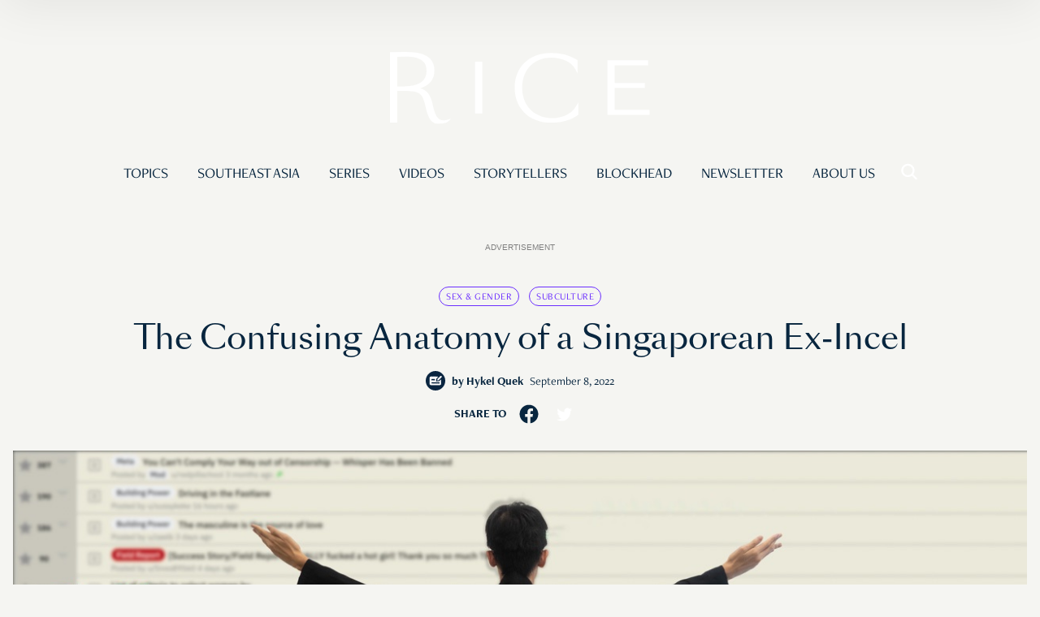

--- FILE ---
content_type: text/html; charset=UTF-8
request_url: https://www.ricemedia.co/singaporean-incel-lonely-girlfriend-relationship/
body_size: 23306
content:

<!DOCTYPE html>
<html lang="en-GB">
<head>
	<meta charset="UTF-8">
	<meta name="viewport" content="width=device-width">
	<link rel="stylesheet" type="text/css" rel="noopener" target="_blank" href="https://d3uwoey2rd901c.cloudfront.net/wp-content/themes/rice-v3/add.css">
	<link rel="profile" href="http://gmpg.org/xfn/11">
	<!--[if lt IE 11]>
	<script src="//cdnjs.cloudflare.com/ajax/libs/html5shiv/3.7.3/html5shiv.min.js"></script>
	<script src="//cdnjs.cloudflare.com/ajax/libs/respond.js/1.4.2/respond.min.js"></script>
	<![endif]-->
	<meta name='robots' content='index, follow, max-image-preview:large, max-snippet:-1, max-video-preview:-1' />

	<!-- This site is optimized with the Yoast SEO Premium plugin v18.4 (Yoast SEO v22.3) - https://yoast.com/wordpress/plugins/seo/ -->
	<title>The Confusing Anatomy of a Singaporean Ex-Incel</title>
	<meta name="description" content="Phoenix is a typical Singaporean man. Except he once identified as an incel. He believes that‘s firmly in his past. We’re not quite sure that’s true." />
	<link rel="canonical" href="https://www.ricemedia.co/singaporean-incel-lonely-girlfriend-relationship/" />
	<meta property="og:locale" content="en_GB" />
	<meta property="og:type" content="article" />
	<meta property="og:title" content="The Confusing Anatomy of a Singaporean Ex-Incel" />
	<meta property="og:description" content="Phoenix is a typical Singaporean man. Except he once identified as an incel. He believes that‘s firmly in his past. We’re not quite sure that’s true." />
	<meta property="og:url" content="https://www.ricemedia.co/singaporean-incel-lonely-girlfriend-relationship/" />
	<meta property="og:site_name" content="RICE" />
	<meta property="article:publisher" content="https://www.facebook.com/RiceMedia.co/" />
	<meta property="article:published_time" content="2022-09-08T09:37:23+00:00" />
	<meta property="article:modified_time" content="2022-11-21T02:26:01+00:00" />
	<meta property="og:image" content="https://d3uwoey2rd901c.cloudfront.net/wp-content/uploads/2022/09/Rice_Media_Singapore_-2-1.jpg" />
	<meta property="og:image:width" content="1280" />
	<meta property="og:image:height" content="853" />
	<meta property="og:image:type" content="image/jpeg" />
	<meta name="author" content="Hykel Quek" />
	<meta name="twitter:card" content="summary_large_image" />
	<meta name="twitter:label1" content="Written by" />
	<meta name="twitter:data1" content="Hykel Quek" />
	<meta name="twitter:label2" content="Estimated reading time" />
	<meta name="twitter:data2" content="9 minutes" />
	<script type="application/ld+json" class="yoast-schema-graph">{"@context":"https://schema.org","@graph":[{"@type":"Article","@id":"https://www.ricemedia.co/singaporean-incel-lonely-girlfriend-relationship/#article","isPartOf":{"@id":"https://www.ricemedia.co/singaporean-incel-lonely-girlfriend-relationship/"},"author":{"name":"Hykel Quek","@id":"https://www.ricemedia.co/#/schema/person/48084a4633c4d569f4c136dfab63cead"},"headline":"The Confusing Anatomy of a Singaporean Ex-Incel","datePublished":"2022-09-08T09:37:23+00:00","dateModified":"2022-11-21T02:26:01+00:00","mainEntityOfPage":{"@id":"https://www.ricemedia.co/singaporean-incel-lonely-girlfriend-relationship/"},"wordCount":1819,"publisher":{"@id":"https://www.ricemedia.co/#organization"},"image":{"@id":"https://www.ricemedia.co/singaporean-incel-lonely-girlfriend-relationship/#primaryimage"},"thumbnailUrl":"https://d3uwoey2rd901c.cloudfront.net/wp-content/uploads/2022/09/Rice_Media_Singapore_-2-1.jpg","keywords":["bbfa","girlfriend","incel","lonely in singapore","Love","Relationships"],"articleSection":["Culture","Profile"],"inLanguage":"en-GB"},{"@type":"WebPage","@id":"https://www.ricemedia.co/singaporean-incel-lonely-girlfriend-relationship/","url":"https://www.ricemedia.co/singaporean-incel-lonely-girlfriend-relationship/","name":"The Confusing Anatomy of a Singaporean Ex-Incel","isPartOf":{"@id":"https://www.ricemedia.co/#website"},"primaryImageOfPage":{"@id":"https://www.ricemedia.co/singaporean-incel-lonely-girlfriend-relationship/#primaryimage"},"image":{"@id":"https://www.ricemedia.co/singaporean-incel-lonely-girlfriend-relationship/#primaryimage"},"thumbnailUrl":"https://d3uwoey2rd901c.cloudfront.net/wp-content/uploads/2022/09/Rice_Media_Singapore_-2-1.jpg","datePublished":"2022-09-08T09:37:23+00:00","dateModified":"2022-11-21T02:26:01+00:00","description":"Phoenix is a typical Singaporean man. Except he once identified as an incel. He believes that‘s firmly in his past. We’re not quite sure that’s true.","breadcrumb":{"@id":"https://www.ricemedia.co/singaporean-incel-lonely-girlfriend-relationship/#breadcrumb"},"inLanguage":"en-GB","potentialAction":[{"@type":"ReadAction","target":["https://www.ricemedia.co/singaporean-incel-lonely-girlfriend-relationship/"]}]},{"@type":"ImageObject","inLanguage":"en-GB","@id":"https://www.ricemedia.co/singaporean-incel-lonely-girlfriend-relationship/#primaryimage","url":"https://d3uwoey2rd901c.cloudfront.net/wp-content/uploads/2022/09/Rice_Media_Singapore_-2-1.jpg","contentUrl":"https://d3uwoey2rd901c.cloudfront.net/wp-content/uploads/2022/09/Rice_Media_Singapore_-2-1.jpg","width":1280,"height":853},{"@type":"BreadcrumbList","@id":"https://www.ricemedia.co/singaporean-incel-lonely-girlfriend-relationship/#breadcrumb","itemListElement":[{"@type":"ListItem","position":1,"name":"Home","item":"https://www.ricemedia.co/"},{"@type":"ListItem","position":2,"name":"The Confusing Anatomy of a Singaporean Ex-Incel"}]},{"@type":"WebSite","@id":"https://www.ricemedia.co/#website","url":"https://www.ricemedia.co/","name":"RICE","description":"Feed Your Mind","publisher":{"@id":"https://www.ricemedia.co/#organization"},"potentialAction":[{"@type":"SearchAction","target":{"@type":"EntryPoint","urlTemplate":"https://www.ricemedia.co/?s={search_term_string}"},"query-input":"required name=search_term_string"}],"inLanguage":"en-GB"},{"@type":"Organization","@id":"https://www.ricemedia.co/#organization","name":"RICE","url":"https://www.ricemedia.co/","logo":{"@type":"ImageObject","inLanguage":"en-GB","@id":"https://www.ricemedia.co/#/schema/logo/image/","url":"https://www.ricemedia.co/wp-content/uploads/2020/07/Rice_Logo_White_3000px-1.png","contentUrl":"https://www.ricemedia.co/wp-content/uploads/2020/07/Rice_Logo_White_3000px-1.png","width":3000,"height":3000,"caption":"RICE"},"image":{"@id":"https://www.ricemedia.co/#/schema/logo/image/"},"sameAs":["https://www.facebook.com/RiceMedia.co/","https://www.instagram.com/ricemedia.co"]},{"@type":"Person","@id":"https://www.ricemedia.co/#/schema/person/48084a4633c4d569f4c136dfab63cead","name":"Hykel Quek","image":{"@type":"ImageObject","inLanguage":"en-GB","@id":"https://www.ricemedia.co/#/schema/person/image/","url":"https://secure.gravatar.com/avatar/862b7e6544de3a62480e9b9db751eb6c?s=96&d=blank&r=g","contentUrl":"https://secure.gravatar.com/avatar/862b7e6544de3a62480e9b9db751eb6c?s=96&d=blank&r=g","caption":"Hykel Quek"},"jobTitle":"Writer","worksFor":"RICE Media","url":"https://www.ricemedia.co/author/hykel-quek/"}]}</script>
	<!-- / Yoast SEO Premium plugin. -->


<link rel='dns-prefetch' href='//js.stripe.com' />
<link rel='dns-prefetch' href='//d3uwoey2rd901c.cloudfront.net' />
<link href='https://d3uwoey2rd901c.cloudfront.net' rel='preconnect' />
<link rel="alternate" type="application/rss+xml" title="RICE &raquo; Feed" href="https://www.ricemedia.co/feed/" />
<link rel="alternate" type="application/rss+xml" title="RICE &raquo; Comments Feed" href="https://www.ricemedia.co/comments/feed/" />
<link rel="alternate" type="application/rss+xml" title="RICE &raquo; The Confusing Anatomy of a Singaporean Ex-Incel Comments Feed" href="https://www.ricemedia.co/singaporean-incel-lonely-girlfriend-relationship/feed/" />
<script type="text/javascript">var $TS_VCSC_Lightbox_Activated = true;var $TS_VCSC_Lightbox_Thumbs = "bottom";var $TS_VCSC_Lightbox_Thumbsize = 50;var $TS_VCSC_Lightbox_Animation = "random";var $TS_VCSC_Lightbox_Captions = "data-title";var $TS_VCSC_Lightbox_Closer = true;var $TS_VCSC_Lightbox_Durations = 5000;var $TS_VCSC_Lightbox_Share = false;var $TS_VCSC_Lightbox_LoadAPIs = true;var $TS_VCSC_Lightbox_Social = "fb,tw,gp,pin";var $TS_VCSC_Lightbox_NoTouch = false;var $TS_VCSC_Lightbox_BGClose = true;var $TS_VCSC_Lightbox_NoHashes = true;var $TS_VCSC_Lightbox_Keyboard = true;var $TS_VCSC_Lightbox_FullScreen = true;var $TS_VCSC_Lightbox_Zoom = true;var $TS_VCSC_Lightbox_FXSpeed = 300;var $TS_VCSC_Lightbox_Scheme = "dark";var $TS_VCSC_Lightbox_Backlight = "#ffffff";var $TS_VCSC_Lightbox_UseColor = false;var $TS_VCSC_Lightbox_Overlay = "#000000";var $TS_VCSC_Lightbox_Background = "";var $TS_VCSC_Lightbox_Repeat = "no-repeat";var $TS_VCSC_Lightbox_Noise = "";var $TS_VCSC_Lightbox_CORS = false;var $TS_VCSC_Lightbox_Tapping = true;var $TS_VCSC_Lightbox_ScrollBlock = "css";var $TS_VCSC_Lightbox_LastScroll = 0;var $TS_VCSC_Hammer_ReleaseNew = true;var $TS_VCSC_Countdown_DaysLabel = "Days";var $TS_VCSC_Countdown_DayLabel = "Day";var $TS_VCSC_Countdown_HoursLabel = "Hours";var $TS_VCSC_Countdown_HourLabel = "Hour";var $TS_VCSC_Countdown_MinutesLabel = "Minutes";var $TS_VCSC_Countdown_MinuteLabel = "Minute";var $TS_VCSC_Countdown_SecondsLabel = "Seconds";var $TS_VCSC_Countdown_SecondLabel = "Second";var $TS_VCSC_SmoothScrollActive = false;</script><script type="text/javascript">
/* <![CDATA[ */
window._wpemojiSettings = {"baseUrl":"https:\/\/s.w.org\/images\/core\/emoji\/14.0.0\/72x72\/","ext":".png","svgUrl":"https:\/\/s.w.org\/images\/core\/emoji\/14.0.0\/svg\/","svgExt":".svg","source":{"concatemoji":"https:\/\/www.ricemedia.co\/wp-includes\/js\/wp-emoji-release.min.js?ver=6.4.3"}};
/*! This file is auto-generated */
!function(i,n){var o,s,e;function c(e){try{var t={supportTests:e,timestamp:(new Date).valueOf()};sessionStorage.setItem(o,JSON.stringify(t))}catch(e){}}function p(e,t,n){e.clearRect(0,0,e.canvas.width,e.canvas.height),e.fillText(t,0,0);var t=new Uint32Array(e.getImageData(0,0,e.canvas.width,e.canvas.height).data),r=(e.clearRect(0,0,e.canvas.width,e.canvas.height),e.fillText(n,0,0),new Uint32Array(e.getImageData(0,0,e.canvas.width,e.canvas.height).data));return t.every(function(e,t){return e===r[t]})}function u(e,t,n){switch(t){case"flag":return n(e,"\ud83c\udff3\ufe0f\u200d\u26a7\ufe0f","\ud83c\udff3\ufe0f\u200b\u26a7\ufe0f")?!1:!n(e,"\ud83c\uddfa\ud83c\uddf3","\ud83c\uddfa\u200b\ud83c\uddf3")&&!n(e,"\ud83c\udff4\udb40\udc67\udb40\udc62\udb40\udc65\udb40\udc6e\udb40\udc67\udb40\udc7f","\ud83c\udff4\u200b\udb40\udc67\u200b\udb40\udc62\u200b\udb40\udc65\u200b\udb40\udc6e\u200b\udb40\udc67\u200b\udb40\udc7f");case"emoji":return!n(e,"\ud83e\udef1\ud83c\udffb\u200d\ud83e\udef2\ud83c\udfff","\ud83e\udef1\ud83c\udffb\u200b\ud83e\udef2\ud83c\udfff")}return!1}function f(e,t,n){var r="undefined"!=typeof WorkerGlobalScope&&self instanceof WorkerGlobalScope?new OffscreenCanvas(300,150):i.createElement("canvas"),a=r.getContext("2d",{willReadFrequently:!0}),o=(a.textBaseline="top",a.font="600 32px Arial",{});return e.forEach(function(e){o[e]=t(a,e,n)}),o}function t(e){var t=i.createElement("script");t.src=e,t.defer=!0,i.head.appendChild(t)}"undefined"!=typeof Promise&&(o="wpEmojiSettingsSupports",s=["flag","emoji"],n.supports={everything:!0,everythingExceptFlag:!0},e=new Promise(function(e){i.addEventListener("DOMContentLoaded",e,{once:!0})}),new Promise(function(t){var n=function(){try{var e=JSON.parse(sessionStorage.getItem(o));if("object"==typeof e&&"number"==typeof e.timestamp&&(new Date).valueOf()<e.timestamp+604800&&"object"==typeof e.supportTests)return e.supportTests}catch(e){}return null}();if(!n){if("undefined"!=typeof Worker&&"undefined"!=typeof OffscreenCanvas&&"undefined"!=typeof URL&&URL.createObjectURL&&"undefined"!=typeof Blob)try{var e="postMessage("+f.toString()+"("+[JSON.stringify(s),u.toString(),p.toString()].join(",")+"));",r=new Blob([e],{type:"text/javascript"}),a=new Worker(URL.createObjectURL(r),{name:"wpTestEmojiSupports"});return void(a.onmessage=function(e){c(n=e.data),a.terminate(),t(n)})}catch(e){}c(n=f(s,u,p))}t(n)}).then(function(e){for(var t in e)n.supports[t]=e[t],n.supports.everything=n.supports.everything&&n.supports[t],"flag"!==t&&(n.supports.everythingExceptFlag=n.supports.everythingExceptFlag&&n.supports[t]);n.supports.everythingExceptFlag=n.supports.everythingExceptFlag&&!n.supports.flag,n.DOMReady=!1,n.readyCallback=function(){n.DOMReady=!0}}).then(function(){return e}).then(function(){var e;n.supports.everything||(n.readyCallback(),(e=n.source||{}).concatemoji?t(e.concatemoji):e.wpemoji&&e.twemoji&&(t(e.twemoji),t(e.wpemoji)))}))}((window,document),window._wpemojiSettings);
/* ]]> */
</script>
<link rel='stylesheet' id='embed-pdf-viewer-css' href='https://d3uwoey2rd901c.cloudfront.net/wp-content/plugins/embed-pdf-viewer/css/embed-pdf-viewer.css?ver=6.4.3' type='text/css' media='screen' />
<style id='wp-emoji-styles-inline-css' type='text/css'>

	img.wp-smiley, img.emoji {
		display: inline !important;
		border: none !important;
		box-shadow: none !important;
		height: 1em !important;
		width: 1em !important;
		margin: 0 0.07em !important;
		vertical-align: -0.1em !important;
		background: none !important;
		padding: 0 !important;
	}
</style>
<link rel='stylesheet' id='wp-block-library-css' href='https://d3uwoey2rd901c.cloudfront.net/wp-includes/css/dist/block-library/style.min.css?ver=6.4.3' type='text/css' media='all' />
<style id='masonry-gallery-ctc-gal-block-style-inline-css' type='text/css'>
.wp-block-create-block-ctc-gal-block{background-color:#21759b;color:#fff;padding:2px}@keyframes zoomOnHover{0%{transform:scale(1)}to{transform:scale(2)}}img.ctc-gal-zoom-on-hover:hover{animation:zoomOnHover 1.5s linear;position:absolute;transform:scale(2);transition:width 1.5s,height 1.5s;z-index:500000}

</style>
<style id='cb-carousel-style-inline-css' type='text/css'>
.wp-block-cb-carousel .slick-slide{overflow:hidden;padding-left:7.5px;padding-right:7.5px}.wp-block-cb-carousel .slick-dots li button:not(:hover):not(:active),.wp-block-cb-carousel .slick-next:not(:hover):not(:active),.wp-block-cb-carousel .slick-prev:not(:hover):not(:active){background-color:transparent}.wp-block-cb-carousel .slick-next:before,.wp-block-cb-carousel .slick-prev:before{color:#000}.wp-block-cb-carousel.alignfull .slick-next,.wp-block-cb-carousel.alignfull .slick-prev{z-index:1}.wp-block-cb-carousel.alignfull .slick-prev{left:25px}.wp-block-cb-carousel.alignfull .slick-next{right:25px}.wp-block-cb-carousel .wp-block-cover,.wp-block-cb-carousel .wp-block-image{margin-bottom:0}.wp-block-cb-carousel .wp-block-cover.aligncenter,.wp-block-cb-carousel .wp-block-image.aligncenter{margin-left:auto!important;margin-right:auto!important}.is-layout-flex .wp-block-cb-carousel{width:100%}

</style>
<link rel='stylesheet' id='gutsliders-content-slider-style-css' href='https://d3uwoey2rd901c.cloudfront.net/wp-content/plugins/slider-blocks/build/blocks/content-slider/style-index.css?ver=0.1.0' type='text/css' media='all' />
<style id='gutsliders-any-content-style-inline-css' type='text/css'>
.wp-block-gutsliders-any-content{position:relative}.wp-block-gutsliders-any-content .swiper-slide{height:clamp(400px,50vw,500px)}.wp-block-gutsliders-any-content .swiper-container-outer{align-items:center;display:flex;flex-direction:column;height:100%;justify-content:center;overflow:hidden;position:relative;width:100%;z-index:1}.wp-block-gutsliders-any-content .swiper-container-outer h1,.wp-block-gutsliders-any-content .swiper-container-outer h2,.wp-block-gutsliders-any-content .swiper-container-outer h3,.wp-block-gutsliders-any-content .swiper-container-outer h4,.wp-block-gutsliders-any-content .swiper-container-outer h5,.wp-block-gutsliders-any-content .swiper-container-outer h6,.wp-block-gutsliders-any-content .swiper-container-outer p{margin:0 0 15px}.wp-block-gutsliders-any-content .gutslider-content-inner{margin:0 auto;max-width:80%;padding:clamp(15px,6vw,30px);text-align:center;width:100%}.wp-block-gutsliders-any-content .swiper-slide{position:relative;z-index:1}.wp-block-gutsliders-any-content .gutslider-overlay{height:100%;left:0;position:absolute;top:0;width:100%;z-index:-1}.wp-block-gutsliders-any-content .swiper-button-next,.wp-block-gutsliders-any-content .swiper-button-prev{background:rgba(0,0,0,.4);border-radius:50%;color:#e0e0e0;height:clamp(24px,6vw,40px);transition:all .3s ease-in-out;width:clamp(24px,6vw,40px)}.wp-block-gutsliders-any-content .swiper-button-next:hover,.wp-block-gutsliders-any-content .swiper-button-prev:hover{background:rgba(0,0,0,.8);color:#fff}.wp-block-gutsliders-any-content .swiper-button-next:after,.wp-block-gutsliders-any-content .swiper-button-prev:after{font-size:clamp(12px,3vw,18px)}.wp-block-gutsliders-any-content.nav_outside.nav_cc{padding:0 clamp(40px,6vw,60px)}.wp-block-gutsliders-any-content.nav_outside.nav_tc,.wp-block-gutsliders-any-content.nav_outside.nav_tl,.wp-block-gutsliders-any-content.nav_outside.nav_tr{padding:clamp(40px,6vw,60px) 0 0}.wp-block-gutsliders-any-content.nav_outside.nav_bc,.wp-block-gutsliders-any-content.nav_outside.nav_bl,.wp-block-gutsliders-any-content.nav_outside.nav_br{padding:0 0 clamp(40px,6vw,60px)}.wp-block-gutsliders-any-content .gutslider-nav{z-index:11}.wp-block-gutsliders-any-content .gutslider-nav:not(.nav_inside,.nav_cc),.wp-block-gutsliders-any-content .gutslider-nav:not(.nav_outside,.nav_cc){display:flex;gap:5px;position:absolute}.wp-block-gutsliders-any-content .gutslider-nav:not(.nav_inside,.nav_cc) .gutslider-next,.wp-block-gutsliders-any-content .gutslider-nav:not(.nav_inside,.nav_cc) .gutslider-prev,.wp-block-gutsliders-any-content .gutslider-nav:not(.nav_inside,.nav_cc) .swiper-button-next,.wp-block-gutsliders-any-content .gutslider-nav:not(.nav_inside,.nav_cc) .swiper-button-prev,.wp-block-gutsliders-any-content .gutslider-nav:not(.nav_outside,.nav_cc) .gutslider-next,.wp-block-gutsliders-any-content .gutslider-nav:not(.nav_outside,.nav_cc) .gutslider-prev,.wp-block-gutsliders-any-content .gutslider-nav:not(.nav_outside,.nav_cc) .swiper-button-next,.wp-block-gutsliders-any-content .gutslider-nav:not(.nav_outside,.nav_cc) .swiper-button-prev{bottom:auto;left:auto;margin:0!important;position:relative;right:auto;top:auto}.wp-block-gutsliders-any-content .gutslider-nav.nav_inside{margin:15px}.wp-block-gutsliders-any-content .gutslider-nav.nav_outside.nav_tl{left:0;top:0}.wp-block-gutsliders-any-content .gutslider-nav.nav_outside.nav_tc{left:50%;top:0;transform:translateX(-50%)}.wp-block-gutsliders-any-content .gutslider-nav.nav_outside.nav_tr{right:0;top:0}.wp-block-gutsliders-any-content .gutslider-nav.nav_outside.nav_bl{bottom:0;left:0}.wp-block-gutsliders-any-content .gutslider-nav.nav_outside.nav_bc{bottom:0;left:50%;transform:translateX(-50%)}.wp-block-gutsliders-any-content .gutslider-nav.nav_outside.nav_br{bottom:0;right:0}.wp-block-gutsliders-any-content .gutslider-nav.nav_inside.nav_tl{left:0;top:0}.wp-block-gutsliders-any-content .gutslider-nav.nav_inside.nav_tc{left:50%;top:0;transform:translateX(-50%)}.wp-block-gutsliders-any-content .gutslider-nav.nav_inside.nav_tr{right:0;top:0}.wp-block-gutsliders-any-content .gutslider-nav.nav_inside.nav_bl{bottom:0;left:0}.wp-block-gutsliders-any-content .gutslider-nav.nav_inside.nav_bc{bottom:0;left:50%;transform:translateX(-50%)}.wp-block-gutsliders-any-content .gutslider-nav.nav_inside.nav_br{bottom:0;right:0}.wp-block-gutsliders-any-content .gutslider-prev{left:var(--swiper-navigation-sides-offset,10px);right:auto}.wp-block-gutsliders-any-content .gutslider-next{left:auto;right:var(--swiper-navigation-sides-offset,10px)}.wp-block-gutsliders-any-content .gutslider-next,.wp-block-gutsliders-any-content .gutslider-prev{align-items:center;background-color:#333;border-radius:50%;color:#fff;cursor:pointer;display:flex;height:clamp(24px,6vw,40px);justify-content:center;margin-top:calc(0px - var(--swiper-navigation-size)/2);position:absolute;top:var(--swiper-navigation-top-offset,50%);transition:all .3s ease-in-out;width:clamp(24px,6vw,40px);z-index:11}.wp-block-gutsliders-any-content .gutslider-next:hover,.wp-block-gutsliders-any-content .gutslider-prev:hover{background-color:#000;color:#fff}.wp-block-gutsliders-any-content .gutslider-next svg,.wp-block-gutsliders-any-content .gutslider-prev svg{height:1em;width:1em}.wp-block-gutsliders-any-content .gutslider-next-icon,.wp-block-gutsliders-any-content .gutslider-prev-icon{align-items:center;display:flex;justify-content:center}.wp-block-gutsliders-any-content .swiper-pagination-bullet{transition:all .3s ease-in-out}

</style>
<link rel='stylesheet' id='gutsliders-testimonial-slider-style-css' href='https://d3uwoey2rd901c.cloudfront.net/wp-content/plugins/slider-blocks/build/blocks/testimonial-slider/style-index.css?ver=0.1.0' type='text/css' media='all' />
<link rel='stylesheet' id='gutsliders-post-slider-style-css' href='https://d3uwoey2rd901c.cloudfront.net/wp-content/plugins/slider-blocks/build/blocks/post-slider/style-index.css?ver=0.1.0' type='text/css' media='all' />
<link rel='stylesheet' id='gutsliders-photo-carousel-style-css' href='https://d3uwoey2rd901c.cloudfront.net/wp-content/plugins/slider-blocks/build/blocks/photo-carousel/style-index.css?ver=0.1.0' type='text/css' media='all' />
<link rel='stylesheet' id='gutsliders-logo-carousel-style-css' href='https://d3uwoey2rd901c.cloudfront.net/wp-content/plugins/slider-blocks/build/blocks/logo-carousel/style-index.css?ver=0.1.0' type='text/css' media='all' />
<style id='gutsliders-before-after-style-inline-css' type='text/css'>
.gutslider-ba-item{height:100%;position:relative}.gutslider-ba-item .gutslider-label{background:rgba(0,0,0,.8);border-radius:2px;color:#fff;font-size:clamp(12px,1.2vw,15px);line-height:1.4;margin:15px;padding:8px 16px;position:absolute}.gutslider-ba-item .gutslider-label.horizontal.icgbv__center{top:50%;transform:translateY(-50%)}.gutslider-ba-item .gutslider-label.horizontal.icgbv__top{top:0}.gutslider-ba-item .gutslider-label.horizontal.icgbv__bottom{bottom:0}.gutslider-ba-item .gutslider-label.horizontal.icgbh__left{left:0}.gutslider-ba-item .gutslider-label.horizontal.icgbh__right{right:0}.gutslider-ba-item .gutslider-label.horizontal.icgbh__center{left:50%;transform:translateX(-50%)}.gutslider-ba-item .gutslider-label.horizontal.before-label{left:0}.gutslider-ba-item .gutslider-label.horizontal.after-label{right:0}.gutslider-ba-item .gutslider-label.vertical.icgbv__center{left:50%;transform:translateX(-50%)}.gutslider-ba-item .gutslider-label.vertical.icgbv__top{top:0}.gutslider-ba-item .gutslider-label.vertical.icgbv__bottom{bottom:0}.gutslider-ba-item .gutslider-label.vertical.icgbh__left{left:0}.gutslider-ba-item .gutslider-label.vertical.icgbh__right{right:0}.gutslider-ba-item .gutslider-label.vertical.icgbh__center{left:50%;transform:translateX(-50%)}.gutslider-ba-item .gutslider-label.vertical.before-label{top:0}.gutslider-ba-item .gutslider-label.vertical.after-label{bottom:0}.gutslider-caption{margin:8px 0 0;text-align:center}.gutslider-caption .gutslider-caption-text{color:#7a7474;display:block;font-size:clamp(12px,1.2vw,13px);font-style:italic;margin:0}.wp-block-gutsliders-before-after .gutslider-ba-item.hover .gutslider-label{opacity:0;transition:all .3s ease-in-out;visibility:hidden}.wp-block-gutsliders-before-after .gutslider-ba-item.hover .gutslider-label.icgb__zoom_in{transform:scale(.8)}.wp-block-gutsliders-before-after .gutslider-ba-item.hover .gutslider-label.icgb__zoom_out{transform:scale(1.1)}.wp-block-gutsliders-before-after .gutslider-ba-item.hover .gutslider-label.icgb__slide_left{transform:translateX(-20px)}.wp-block-gutsliders-before-after .gutslider-ba-item.hover .gutslider-label.icgb__slide_right{transform:translateX(20px)}.wp-block-gutsliders-before-after .gutslider-ba-item.hover .gutslider-label.icgb__slide_up{transform:translateY(-20px)}.wp-block-gutsliders-before-after .gutslider-ba-item.hover .gutslider-label.icgb__slide_down{transform:translateY(20px)}.wp-block-gutsliders-before-after:hover .gutslider-ba-item .gutslider-label{opacity:1;visibility:visible}.wp-block-gutsliders-before-after:hover .gutslider-ba-item .gutslider-label.icgb__zoom_in,.wp-block-gutsliders-before-after:hover .gutslider-ba-item .gutslider-label.icgb__zoom_out{transform:scale(1)}.wp-block-gutsliders-before-after:hover .gutslider-ba-item .gutslider-label.icgb__slide_left,.wp-block-gutsliders-before-after:hover .gutslider-ba-item .gutslider-label.icgb__slide_right{transform:translateX(0)}.wp-block-gutsliders-before-after:hover .gutslider-ba-item .gutslider-label.icgb__slide_down,.wp-block-gutsliders-before-after:hover .gutslider-ba-item .gutslider-label.icgb__slide_up{transform:translateY(0)}

</style>
<style id='gutsliders-videos-carousel-style-inline-css' type='text/css'>
.wp-block-gutsliders-videos-carousel{box-sizing:border-box;position:relative}.wp-block-gutsliders-videos-carousel iframe{border:none;border-radius:5px;box-sizing:border-box}.wp-block-gutsliders-videos-carousel .gutslider-slide{height:clamp(150px,40vw,250px)}.wp-block-gutsliders-videos-carousel .swiper-button-next,.wp-block-gutsliders-videos-carousel .swiper-button-prev{background:rgba(0,0,0,.4);border-radius:50%;color:#e0e0e0;height:clamp(24px,6vw,40px);transition:all .3s ease-in-out;width:clamp(24px,6vw,40px)}.wp-block-gutsliders-videos-carousel .swiper-button-next:hover,.wp-block-gutsliders-videos-carousel .swiper-button-prev:hover{background:rgba(0,0,0,.8);color:#fff}.wp-block-gutsliders-videos-carousel .swiper-button-next:after,.wp-block-gutsliders-videos-carousel .swiper-button-prev:after{font-size:clamp(12px,3vw,18px)}.wp-block-gutsliders-videos-carousel.nav_outside.nav_cc{padding:0 clamp(40px,6vw,60px)}.wp-block-gutsliders-videos-carousel.nav_outside.nav_tc,.wp-block-gutsliders-videos-carousel.nav_outside.nav_tl,.wp-block-gutsliders-videos-carousel.nav_outside.nav_tr{padding:clamp(40px,6vw,60px) 0 0}.wp-block-gutsliders-videos-carousel.nav_outside.nav_bc,.wp-block-gutsliders-videos-carousel.nav_outside.nav_bl,.wp-block-gutsliders-videos-carousel.nav_outside.nav_br{padding:0 0 clamp(40px,6vw,60px)}.wp-block-gutsliders-videos-carousel .gutslider-nav{z-index:11}.wp-block-gutsliders-videos-carousel .gutslider-nav:not(.nav_inside,.nav_cc),.wp-block-gutsliders-videos-carousel .gutslider-nav:not(.nav_outside,.nav_cc){display:flex;gap:5px;position:absolute}.wp-block-gutsliders-videos-carousel .gutslider-nav:not(.nav_inside,.nav_cc) .gutslider-next,.wp-block-gutsliders-videos-carousel .gutslider-nav:not(.nav_inside,.nav_cc) .gutslider-prev,.wp-block-gutsliders-videos-carousel .gutslider-nav:not(.nav_inside,.nav_cc) .swiper-button-next,.wp-block-gutsliders-videos-carousel .gutslider-nav:not(.nav_inside,.nav_cc) .swiper-button-prev,.wp-block-gutsliders-videos-carousel .gutslider-nav:not(.nav_outside,.nav_cc) .gutslider-next,.wp-block-gutsliders-videos-carousel .gutslider-nav:not(.nav_outside,.nav_cc) .gutslider-prev,.wp-block-gutsliders-videos-carousel .gutslider-nav:not(.nav_outside,.nav_cc) .swiper-button-next,.wp-block-gutsliders-videos-carousel .gutslider-nav:not(.nav_outside,.nav_cc) .swiper-button-prev{bottom:auto;left:auto;margin:0!important;position:relative;right:auto;top:auto}.wp-block-gutsliders-videos-carousel .gutslider-nav.nav_inside{margin:15px}.wp-block-gutsliders-videos-carousel .gutslider-nav.nav_outside.nav_tl{left:0;top:0}.wp-block-gutsliders-videos-carousel .gutslider-nav.nav_outside.nav_tc{left:50%;top:0;transform:translateX(-50%)}.wp-block-gutsliders-videos-carousel .gutslider-nav.nav_outside.nav_tr{right:0;top:0}.wp-block-gutsliders-videos-carousel .gutslider-nav.nav_outside.nav_bl{bottom:0;left:0}.wp-block-gutsliders-videos-carousel .gutslider-nav.nav_outside.nav_bc{bottom:0;left:50%;transform:translateX(-50%)}.wp-block-gutsliders-videos-carousel .gutslider-nav.nav_outside.nav_br{bottom:0;right:0}.wp-block-gutsliders-videos-carousel .gutslider-nav.nav_inside.nav_tl{left:0;top:0}.wp-block-gutsliders-videos-carousel .gutslider-nav.nav_inside.nav_tc{left:50%;top:0;transform:translateX(-50%)}.wp-block-gutsliders-videos-carousel .gutslider-nav.nav_inside.nav_tr{right:0;top:0}.wp-block-gutsliders-videos-carousel .gutslider-nav.nav_inside.nav_bl{bottom:0;left:0}.wp-block-gutsliders-videos-carousel .gutslider-nav.nav_inside.nav_bc{bottom:0;left:50%;transform:translateX(-50%)}.wp-block-gutsliders-videos-carousel .gutslider-nav.nav_inside.nav_br{bottom:0;right:0}.wp-block-gutsliders-videos-carousel .gutslider-prev{left:var(--swiper-navigation-sides-offset,10px);right:auto}.wp-block-gutsliders-videos-carousel .gutslider-next{left:auto;right:var(--swiper-navigation-sides-offset,10px)}.wp-block-gutsliders-videos-carousel .gutslider-next,.wp-block-gutsliders-videos-carousel .gutslider-prev{align-items:center;background-color:#333;border-radius:50%;color:#fff;cursor:pointer;display:flex;height:clamp(24px,6vw,40px);justify-content:center;margin-top:calc(0px - var(--swiper-navigation-size)/2);position:absolute;top:var(--swiper-navigation-top-offset,50%);transition:all .3s ease-in-out;width:clamp(24px,6vw,40px);z-index:11}.wp-block-gutsliders-videos-carousel .gutslider-next:hover,.wp-block-gutsliders-videos-carousel .gutslider-prev:hover{background-color:#000;color:#fff}.wp-block-gutsliders-videos-carousel .gutslider-next svg,.wp-block-gutsliders-videos-carousel .gutslider-prev svg{height:1em;width:1em}.wp-block-gutsliders-videos-carousel .gutslider-next-icon,.wp-block-gutsliders-videos-carousel .gutslider-prev-icon{align-items:center;display:flex;justify-content:center}.wp-block-gutsliders-videos-carousel .swiper-pagination-bullet{transition:all .3s ease-in-out}.wp-block-gutsliders-videos-carousel .swiper-horizontal>.swiper-pagination-bullets,.wp-block-gutsliders-videos-carousel .swiper-pagination-bullets.swiper-pagination-horizontal,.wp-block-gutsliders-videos-carousel .swiper-pagination-custom,.wp-block-gutsliders-videos-carousel .swiper-pagination-fraction{bottom:-30px}

</style>
<style id='classic-theme-styles-inline-css' type='text/css'>
/*! This file is auto-generated */
.wp-block-button__link{color:#fff;background-color:#32373c;border-radius:9999px;box-shadow:none;text-decoration:none;padding:calc(.667em + 2px) calc(1.333em + 2px);font-size:1.125em}.wp-block-file__button{background:#32373c;color:#fff;text-decoration:none}
</style>
<style id='global-styles-inline-css' type='text/css'>
body{--wp--preset--color--black: #000000;--wp--preset--color--cyan-bluish-gray: #abb8c3;--wp--preset--color--white: #ffffff;--wp--preset--color--pale-pink: #f78da7;--wp--preset--color--vivid-red: #cf2e2e;--wp--preset--color--luminous-vivid-orange: #ff6900;--wp--preset--color--luminous-vivid-amber: #fcb900;--wp--preset--color--light-green-cyan: #7bdcb5;--wp--preset--color--vivid-green-cyan: #00d084;--wp--preset--color--pale-cyan-blue: #8ed1fc;--wp--preset--color--vivid-cyan-blue: #0693e3;--wp--preset--color--vivid-purple: #9b51e0;--wp--preset--gradient--vivid-cyan-blue-to-vivid-purple: linear-gradient(135deg,rgba(6,147,227,1) 0%,rgb(155,81,224) 100%);--wp--preset--gradient--light-green-cyan-to-vivid-green-cyan: linear-gradient(135deg,rgb(122,220,180) 0%,rgb(0,208,130) 100%);--wp--preset--gradient--luminous-vivid-amber-to-luminous-vivid-orange: linear-gradient(135deg,rgba(252,185,0,1) 0%,rgba(255,105,0,1) 100%);--wp--preset--gradient--luminous-vivid-orange-to-vivid-red: linear-gradient(135deg,rgba(255,105,0,1) 0%,rgb(207,46,46) 100%);--wp--preset--gradient--very-light-gray-to-cyan-bluish-gray: linear-gradient(135deg,rgb(238,238,238) 0%,rgb(169,184,195) 100%);--wp--preset--gradient--cool-to-warm-spectrum: linear-gradient(135deg,rgb(74,234,220) 0%,rgb(151,120,209) 20%,rgb(207,42,186) 40%,rgb(238,44,130) 60%,rgb(251,105,98) 80%,rgb(254,248,76) 100%);--wp--preset--gradient--blush-light-purple: linear-gradient(135deg,rgb(255,206,236) 0%,rgb(152,150,240) 100%);--wp--preset--gradient--blush-bordeaux: linear-gradient(135deg,rgb(254,205,165) 0%,rgb(254,45,45) 50%,rgb(107,0,62) 100%);--wp--preset--gradient--luminous-dusk: linear-gradient(135deg,rgb(255,203,112) 0%,rgb(199,81,192) 50%,rgb(65,88,208) 100%);--wp--preset--gradient--pale-ocean: linear-gradient(135deg,rgb(255,245,203) 0%,rgb(182,227,212) 50%,rgb(51,167,181) 100%);--wp--preset--gradient--electric-grass: linear-gradient(135deg,rgb(202,248,128) 0%,rgb(113,206,126) 100%);--wp--preset--gradient--midnight: linear-gradient(135deg,rgb(2,3,129) 0%,rgb(40,116,252) 100%);--wp--preset--font-size--small: 13px;--wp--preset--font-size--medium: 20px;--wp--preset--font-size--large: 36px;--wp--preset--font-size--x-large: 42px;--wp--preset--spacing--20: 0.44rem;--wp--preset--spacing--30: 0.67rem;--wp--preset--spacing--40: 1rem;--wp--preset--spacing--50: 1.5rem;--wp--preset--spacing--60: 2.25rem;--wp--preset--spacing--70: 3.38rem;--wp--preset--spacing--80: 5.06rem;--wp--preset--shadow--natural: 6px 6px 9px rgba(0, 0, 0, 0.2);--wp--preset--shadow--deep: 12px 12px 50px rgba(0, 0, 0, 0.4);--wp--preset--shadow--sharp: 6px 6px 0px rgba(0, 0, 0, 0.2);--wp--preset--shadow--outlined: 6px 6px 0px -3px rgba(255, 255, 255, 1), 6px 6px rgba(0, 0, 0, 1);--wp--preset--shadow--crisp: 6px 6px 0px rgba(0, 0, 0, 1);}:where(.is-layout-flex){gap: 0.5em;}:where(.is-layout-grid){gap: 0.5em;}body .is-layout-flow > .alignleft{float: left;margin-inline-start: 0;margin-inline-end: 2em;}body .is-layout-flow > .alignright{float: right;margin-inline-start: 2em;margin-inline-end: 0;}body .is-layout-flow > .aligncenter{margin-left: auto !important;margin-right: auto !important;}body .is-layout-constrained > .alignleft{float: left;margin-inline-start: 0;margin-inline-end: 2em;}body .is-layout-constrained > .alignright{float: right;margin-inline-start: 2em;margin-inline-end: 0;}body .is-layout-constrained > .aligncenter{margin-left: auto !important;margin-right: auto !important;}body .is-layout-constrained > :where(:not(.alignleft):not(.alignright):not(.alignfull)){max-width: var(--wp--style--global--content-size);margin-left: auto !important;margin-right: auto !important;}body .is-layout-constrained > .alignwide{max-width: var(--wp--style--global--wide-size);}body .is-layout-flex{display: flex;}body .is-layout-flex{flex-wrap: wrap;align-items: center;}body .is-layout-flex > *{margin: 0;}body .is-layout-grid{display: grid;}body .is-layout-grid > *{margin: 0;}:where(.wp-block-columns.is-layout-flex){gap: 2em;}:where(.wp-block-columns.is-layout-grid){gap: 2em;}:where(.wp-block-post-template.is-layout-flex){gap: 1.25em;}:where(.wp-block-post-template.is-layout-grid){gap: 1.25em;}.has-black-color{color: var(--wp--preset--color--black) !important;}.has-cyan-bluish-gray-color{color: var(--wp--preset--color--cyan-bluish-gray) !important;}.has-white-color{color: var(--wp--preset--color--white) !important;}.has-pale-pink-color{color: var(--wp--preset--color--pale-pink) !important;}.has-vivid-red-color{color: var(--wp--preset--color--vivid-red) !important;}.has-luminous-vivid-orange-color{color: var(--wp--preset--color--luminous-vivid-orange) !important;}.has-luminous-vivid-amber-color{color: var(--wp--preset--color--luminous-vivid-amber) !important;}.has-light-green-cyan-color{color: var(--wp--preset--color--light-green-cyan) !important;}.has-vivid-green-cyan-color{color: var(--wp--preset--color--vivid-green-cyan) !important;}.has-pale-cyan-blue-color{color: var(--wp--preset--color--pale-cyan-blue) !important;}.has-vivid-cyan-blue-color{color: var(--wp--preset--color--vivid-cyan-blue) !important;}.has-vivid-purple-color{color: var(--wp--preset--color--vivid-purple) !important;}.has-black-background-color{background-color: var(--wp--preset--color--black) !important;}.has-cyan-bluish-gray-background-color{background-color: var(--wp--preset--color--cyan-bluish-gray) !important;}.has-white-background-color{background-color: var(--wp--preset--color--white) !important;}.has-pale-pink-background-color{background-color: var(--wp--preset--color--pale-pink) !important;}.has-vivid-red-background-color{background-color: var(--wp--preset--color--vivid-red) !important;}.has-luminous-vivid-orange-background-color{background-color: var(--wp--preset--color--luminous-vivid-orange) !important;}.has-luminous-vivid-amber-background-color{background-color: var(--wp--preset--color--luminous-vivid-amber) !important;}.has-light-green-cyan-background-color{background-color: var(--wp--preset--color--light-green-cyan) !important;}.has-vivid-green-cyan-background-color{background-color: var(--wp--preset--color--vivid-green-cyan) !important;}.has-pale-cyan-blue-background-color{background-color: var(--wp--preset--color--pale-cyan-blue) !important;}.has-vivid-cyan-blue-background-color{background-color: var(--wp--preset--color--vivid-cyan-blue) !important;}.has-vivid-purple-background-color{background-color: var(--wp--preset--color--vivid-purple) !important;}.has-black-border-color{border-color: var(--wp--preset--color--black) !important;}.has-cyan-bluish-gray-border-color{border-color: var(--wp--preset--color--cyan-bluish-gray) !important;}.has-white-border-color{border-color: var(--wp--preset--color--white) !important;}.has-pale-pink-border-color{border-color: var(--wp--preset--color--pale-pink) !important;}.has-vivid-red-border-color{border-color: var(--wp--preset--color--vivid-red) !important;}.has-luminous-vivid-orange-border-color{border-color: var(--wp--preset--color--luminous-vivid-orange) !important;}.has-luminous-vivid-amber-border-color{border-color: var(--wp--preset--color--luminous-vivid-amber) !important;}.has-light-green-cyan-border-color{border-color: var(--wp--preset--color--light-green-cyan) !important;}.has-vivid-green-cyan-border-color{border-color: var(--wp--preset--color--vivid-green-cyan) !important;}.has-pale-cyan-blue-border-color{border-color: var(--wp--preset--color--pale-cyan-blue) !important;}.has-vivid-cyan-blue-border-color{border-color: var(--wp--preset--color--vivid-cyan-blue) !important;}.has-vivid-purple-border-color{border-color: var(--wp--preset--color--vivid-purple) !important;}.has-vivid-cyan-blue-to-vivid-purple-gradient-background{background: var(--wp--preset--gradient--vivid-cyan-blue-to-vivid-purple) !important;}.has-light-green-cyan-to-vivid-green-cyan-gradient-background{background: var(--wp--preset--gradient--light-green-cyan-to-vivid-green-cyan) !important;}.has-luminous-vivid-amber-to-luminous-vivid-orange-gradient-background{background: var(--wp--preset--gradient--luminous-vivid-amber-to-luminous-vivid-orange) !important;}.has-luminous-vivid-orange-to-vivid-red-gradient-background{background: var(--wp--preset--gradient--luminous-vivid-orange-to-vivid-red) !important;}.has-very-light-gray-to-cyan-bluish-gray-gradient-background{background: var(--wp--preset--gradient--very-light-gray-to-cyan-bluish-gray) !important;}.has-cool-to-warm-spectrum-gradient-background{background: var(--wp--preset--gradient--cool-to-warm-spectrum) !important;}.has-blush-light-purple-gradient-background{background: var(--wp--preset--gradient--blush-light-purple) !important;}.has-blush-bordeaux-gradient-background{background: var(--wp--preset--gradient--blush-bordeaux) !important;}.has-luminous-dusk-gradient-background{background: var(--wp--preset--gradient--luminous-dusk) !important;}.has-pale-ocean-gradient-background{background: var(--wp--preset--gradient--pale-ocean) !important;}.has-electric-grass-gradient-background{background: var(--wp--preset--gradient--electric-grass) !important;}.has-midnight-gradient-background{background: var(--wp--preset--gradient--midnight) !important;}.has-small-font-size{font-size: var(--wp--preset--font-size--small) !important;}.has-medium-font-size{font-size: var(--wp--preset--font-size--medium) !important;}.has-large-font-size{font-size: var(--wp--preset--font-size--large) !important;}.has-x-large-font-size{font-size: var(--wp--preset--font-size--x-large) !important;}
.wp-block-navigation a:where(:not(.wp-element-button)){color: inherit;}
:where(.wp-block-post-template.is-layout-flex){gap: 1.25em;}:where(.wp-block-post-template.is-layout-grid){gap: 1.25em;}
:where(.wp-block-columns.is-layout-flex){gap: 2em;}:where(.wp-block-columns.is-layout-grid){gap: 2em;}
.wp-block-pullquote{font-size: 1.5em;line-height: 1.6;}
</style>
<link rel='stylesheet' id='style-css' href='https://d3uwoey2rd901c.cloudfront.net/wp-content/themes/rice-v3/style.css?ver=6.4.3' type='text/css' media='all' />
<link rel='stylesheet' id='main-css' href='https://d3uwoey2rd901c.cloudfront.net/wp-content/themes/rice-v3/dist/css/main.9004950f.css' type='text/css' media='all' />
<link rel='stylesheet' id='js_composer_custom_css-css' href='//d3uwoey2rd901c.cloudfront.net/wp-content/uploads/js_composer/custom.css?ver=4.11.2.1' type='text/css' media='all' />
<link rel='stylesheet' id='sib-front-css-css' href='https://d3uwoey2rd901c.cloudfront.net/wp-content/plugins/mailin/css/mailin-front.css?ver=6.4.3' type='text/css' media='all' />
<script type="text/javascript" src="https://d3uwoey2rd901c.cloudfront.net/wp-includes/js/jquery/jquery.min.js?ver=3.7.1" id="jquery-core-js"></script>
<script type="text/javascript" src="https://d3uwoey2rd901c.cloudfront.net/wp-includes/js/jquery/jquery-migrate.min.js?ver=3.4.1" id="jquery-migrate-js"></script>
<script type="text/javascript" id="sib-front-js-js-extra">
/* <![CDATA[ */
var sibErrMsg = {"invalidMail":"Please fill out valid email address","requiredField":"Please fill out required fields","invalidDateFormat":"Please fill out valid date format","invalidSMSFormat":"Please fill out valid phone number"};
var ajax_sib_front_object = {"ajax_url":"https:\/\/www.ricemedia.co\/wp-admin\/admin-ajax.php","ajax_nonce":"46b97bbb84","flag_url":"https:\/\/www.ricemedia.co\/wp-content\/plugins\/mailin\/img\/flags\/"};
/* ]]> */
</script>
<script type="text/javascript" src="https://d3uwoey2rd901c.cloudfront.net/wp-content/plugins/mailin/js/mailin-front.js?ver=1708366412" id="sib-front-js-js"></script>
<link rel="https://api.w.org/" href="https://www.ricemedia.co/wp-json/" /><link rel="alternate" type="application/json" href="https://www.ricemedia.co/wp-json/wp/v2/posts/55574" /><link rel="EditURI" type="application/rsd+xml" title="RSD" href="https://www.ricemedia.co/xmlrpc.php?rsd" />
<meta name="generator" content="WordPress 6.4.3" />
<link rel='shortlink' href='https://www.ricemedia.co/?p=55574' />
<link rel="alternate" type="application/json+oembed" href="https://www.ricemedia.co/wp-json/oembed/1.0/embed?url=https%3A%2F%2Fwww.ricemedia.co%2Fsingaporean-incel-lonely-girlfriend-relationship%2F" />
<link rel="alternate" type="text/xml+oembed" href="https://www.ricemedia.co/wp-json/oembed/1.0/embed?url=https%3A%2F%2Fwww.ricemedia.co%2Fsingaporean-incel-lonely-girlfriend-relationship%2F&#038;format=xml" />
<meta name="generator" content="Site Kit by Google 1.122.0" /><meta name="generator" content="Elementor 3.20.2; features: e_optimized_assets_loading, additional_custom_breakpoints, block_editor_assets_optimize, e_image_loading_optimization; settings: css_print_method-external, google_font-enabled, font_display-auto">
<meta name="generator" content="Powered by Visual Composer - drag and drop page builder for WordPress."/>
<!--[if lte IE 9]><link rel="stylesheet" type="text/css" href="https://www.ricemedia.co/wp-content/plugins/js_composer/assets/css/vc_lte_ie9.min.css" media="screen"><![endif]--><!--[if IE  8]><link rel="stylesheet" type="text/css" href="https://www.ricemedia.co/wp-content/plugins/js_composer/assets/css/vc-ie8.min.css" media="screen"><![endif]--><link rel="icon" href="https://d3uwoey2rd901c.cloudfront.net/wp-content/uploads/2020/04/favicon-150x150.png" sizes="32x32" />
<link rel="icon" href="https://d3uwoey2rd901c.cloudfront.net/wp-content/uploads/2020/04/favicon.png" sizes="192x192" />
<link rel="apple-touch-icon" href="https://d3uwoey2rd901c.cloudfront.net/wp-content/uploads/2020/04/favicon.png" />
<meta name="msapplication-TileImage" content="https://d3uwoey2rd901c.cloudfront.net/wp-content/uploads/2020/04/favicon.png" />
		<style type="text/css" id="wp-custom-css">
			.page-our-stories .page-header__hero {
    position: initial;
}
                 @media only screen 
and (max-device-width: 767px)
 {
   .desk-img{
      display:none;
    }
 }
                        @media (min-width: 768px) {
    .mb-img{
      display:none;
    }
}

@media(min-width:576px){
.article-content-single {
    float: right;
    padding-left: 30px;
    padding-bottom:30px
}
}


@media(max-width:768px){
	.space20 {
		height: 20px;
	}
	
	.space10 {
		height: 20px;
	}
	
	.space25 {
		height 25px;
	}
	
	#MAT372_Stories_M3{
		height: 145px;
	}
	
	#MAT372_Stories_M2{
		height: 145px;
	}
	
	#MAT372_Stories_M1{
		height: 145px;
	}
	
	
	
	
	
}
	
	
}

.editors-note-carousel{
	margin-bottom: 1.5rem !important;
}

/* advertising adjustments */
@media max-device-width: 767px 
img.desk-img {
    display: none;
}

/*video display size*/
.wp-block-video video {
    width: 100%;
    height: auto;
}

/* advertising page form */
.input.wpcf7-form-control.has-spinner.wpcf7-submit {
    color: white;
    background: #08263E;
    width: 220px;
    height: 76px;
    font-family: 'SangBleuSans';
    font-size: larger;
}


		</style>
		<noscript><style type="text/css"> .wpb_animate_when_almost_visible { opacity: 1; }</style></noscript>	<!-- Google Tag Manager -->
<script>(function(w,d,s,l,i){w[l]=w[l]||[];w[l].push({'gtm.start':
new Date().getTime(),event:'gtm.js'});var f=d.getElementsByTagName(s)[0],
j=d.createElement(s),dl=l!='dataLayer'?'&l='+l:'';j.async=true;j.src=
'https://www.googletagmanager.com/gtm.js?id='+i+dl;f.parentNode.insertBefore(j,f);
})(window,document,'script','dataLayer','GTM-T7V2GL2');</script>
<!-- End Google Tag Manager -->

<!-- adsorcy pixel code -->
<script> 
(function(d,s,id,h,t){ 
   var js,r,djs = d.getElementsByTagName(s)[0]; 
   if (d.getElementById(id)) {return;} 
   js = d.createElement('script');js.id =id;js.async=1; 
   js.h=h;js.t=t; 
   r=encodeURI(btoa(d.referrer)); 
   js.src="//"+h+"/pixel/js/"+t+"/"+r; 
   djs.parentNode.insertBefore(js, djs); 
  }(document, 'script', 'dogtrack-pixel','sric.spxl.socy.es', 'SRIC_764_454_353')); 
</script>
<!-- End ad sorcy pixel code -->

<!-- Facebook Pixel Code -->
<script>
	!function(f,b,e,v,n,t,s)
	{if(f.fbq)return;n=f.fbq=function(){n.callMethod?
	n.callMethod.apply(n,arguments):n.queue.push(arguments)};
	if(!f._fbq)f._fbq=n;n.push=n;n.loaded=!0;n.version='2.0';
	n.queue=[];t=b.createElement(e);t.async=!0;
	t.src=v;s=b.getElementsByTagName(e)[0];
	s.parentNode.insertBefore(t,s)}(window, document,'script',
	'https://connect.facebook.net/en_US/fbevents.js');
	fbq('init', '1051953171542290');
	fbq('track', 'PageView');
</script>
<noscript><img height="1" width="1" style="display:none"
	src="https://www.facebook.com/tr?id=1051953171542290&ev=PageView&noscript=1"
/></noscript>
<!-- End Facebook Pixel Code -->

<!-- Google Ads Code -->
<script data-ad-client="ca-pub-8247215379324530" async src="https://pagead2.googlesyndication.com/pagead/js/adsbygoogle.js"></script>
<!-- End of Google Ads Code -->

<!-- Global site tag (gtag.js) - Google Analytics -->
<script async src="https://www.googletagmanager.com/gtag/js?id=UA-91187511-1"></script>
<script>
	window.dataLayer = window.dataLayer || [];
	function gtag(){dataLayer.push(arguments);}
	gtag('js', new Date());

	gtag('config', 'UA-91187511-1');
</script>
	
	<!-- facebook news verification code -->
	<meta name="facebook-domain-verification" content="5hsad5000jpe2zkbob2c6kr7ynaqh3" />

<!-- Global site tag (gtag.js) - Google Analytics GA4 -->
<script async src="https://www.googletagmanager.com/gtag/js?id=G-DN53JNLMH5"></script>
<script>
  window.dataLayer = window.dataLayer || [];
  function gtag(){dataLayer.push(arguments);}
  gtag('js', new Date());

  gtag('config', 'G-DN53JNLMH5');
</script>

<!-- Custom analytics code -->
	<!-- mediacorp Adobe Launch Script  -->
<script src="https://assets.adobedtm.com/2926360f3839/63730bbc2d54/launch-d79469a354bb.min.js" async></script>
</head>

<body class="post-template-default single single-post postid-55574 single-format-standard wp-custom-logo wpb-js-composer js-comp-ver-4.11.2.1 vc_responsive elementor-default elementor-kit-50568" >
	<header data-mblnk="https://d3uwoey2rd901c.cloudfront.net/wp-content/uploads/2025/02/Horizontal-Display-Mobile-1280x853-2.png" data-vis1="Active" data-visb2="Active" data-visb3="Active" data-art="https://d3uwoey2rd901c.cloudfront.net/wp-content/uploads/2025/02/Homepage-Square-Display-Desktop-and-Mobile-4501x5001-3.png" data-artlnk="https://bit.ly/ricexscamshield" data-artst="2025-02-19 08:00:00" data-arten="2025-03-04 22:00:00"
		data-art1="https://d3uwoey2rd901c.cloudfront.net/wp-content/uploads/2025/02/Vertical-Display-Desktop-300X800-1.png" data-artlnk1="https://bit.ly/ricexscamshield" data-artst1="2025-02-19 08:00:00" data-arten1="2025-03-04 22:00:00" data-link="https://bit.ly/ricexscamshield" data-banner="https://d3uwoey2rd901c.cloudfront.net/wp-content/uploads/2025/02/Home-Display-Banner-Desktop-2048x1366-2.png" data-banner2="https://d3uwoey2rd901c.cloudfront.net/wp-content/uploads/2025/02/Home-Display-Banner-Mobile-1080x1200-2.png" data-stdate="2025-02-19 08:00:00" data-endate="2025-03-04 22:00:00"  class="trer site-header">
					<div class="expanded">
				<div class="container">
					<div class="header-top">
						<a href="https://www.ricemedia.co" class="logo" title="Homepage">
							<img src="https://d3uwoey2rd901c.cloudfront.net/wp-content/themes/rice-v3/src/images/logo-main.svg" alt="RICE logo" class="inline-svg">
						</a>
						<div class="hamburger">
							<span class="bar"></span>
							<span class="bar"></span>
							<span class="bar"></span>
						</div>
					</div>
					<nav class="primary-menu">
						<a href="https://www.ricemedia.co" class="alt-logo">
							<img src="https://d3uwoey2rd901c.cloudfront.net/wp-content/themes/rice-v3/src/images/logo-alt.svg" alt="RICE logo" class="inline-svg">
						</a>
						<div class="container searchform-container">
							
<form role="search" method="GET" action="https://www.ricemedia.co/" class="header-search-form">
	<label for="header-search-field" class="accessible-hide">Type to search for anything</label>
	<input type="text" value="" name="s" placeholder="Type to search for anything">
	<button type="submit" aria-label="Search"><img src="https://d3uwoey2rd901c.cloudfront.net/wp-content/themes/rice-v3/src/images/icon-search.svg" alt="Search" class="inline-svg"></button>
</form>						</div>
						<ul id="menu-header" class="menu"><li id="nav-menu-item-40604" class="main-menu-item  menu-item-even menu-item-depth-0 topics-trigger menu-item menu-item-type-custom menu-item-object-custom menu-item-has-children"><button type="button" class="expand-caret"><svg width="6" height="8" viewBox="0 0 6 8" fill="none" xmlns="http://www.w3.org/2000/svg"><path fill-rule="evenodd" clip-rule="evenodd" d="M1.59358 0.524414L5.06899 3.99983L1.59358 7.47524L0.930664 6.81233L3.74316 3.99983L0.930664 1.18733L1.59358 0.524414Z" fill="#fff"/></button><a href="#" class="menu-link main-menu-link">Topics</a>
<ul class="sub-menu menu-odd  menu-depth-1">
	<li id="nav-menu-item-68927" class="sub-menu-item  menu-item-odd menu-item-depth-1 menu-item menu-item-type-taxonomy menu-item-object-category"><a href="https://www.ricemedia.co/category/current-affairs/" class="menu-link sub-menu-link">Current Affairs</a></li>
	<li id="nav-menu-item-40608" class="sub-menu-item  menu-item-odd menu-item-depth-1 menu-item menu-item-type-taxonomy menu-item-object-topic"><a href="https://www.ricemedia.co/topic/jobs-economy/" class="menu-link sub-menu-link">Jobs &amp; Economy</a></li>
	<li id="nav-menu-item-68929" class="sub-menu-item  menu-item-odd menu-item-depth-1 menu-item menu-item-type-taxonomy menu-item-object-topic"><a href="https://www.ricemedia.co/topic/government-politics/" class="menu-link sub-menu-link">Government &amp; Politics</a></li>
	<li id="nav-menu-item-40660" class="sub-menu-item  menu-item-odd menu-item-depth-1 menu-item menu-item-type-taxonomy menu-item-object-topic"><a href="https://www.ricemedia.co/topic/race-religion/" class="menu-link sub-menu-link">Race &amp; Religion</a></li>
	<li id="nav-menu-item-40858" class="sub-menu-item  menu-item-odd menu-item-depth-1 menu-item menu-item-type-taxonomy menu-item-object-topic current-post-ancestor current-menu-parent current-post-parent"><a href="https://www.ricemedia.co/topic/sex-gender/" class="menu-link sub-menu-link">Sex &amp; Gender</a></li>
	<li id="nav-menu-item-48784" class="sub-menu-item  menu-item-odd menu-item-depth-1 menu-item menu-item-type-taxonomy menu-item-object-topic"><a href="https://www.ricemedia.co/topic/mental-health/" class="menu-link sub-menu-link">Mental Health</a></li>
	<li id="nav-menu-item-40605" class="sub-menu-item  menu-item-odd menu-item-depth-1 menu-item menu-item-type-taxonomy menu-item-object-topic current-post-ancestor current-menu-parent current-post-parent"><a href="https://www.ricemedia.co/topic/subculture/" class="menu-link sub-menu-link">Subculture</a></li>
	<li id="nav-menu-item-40607" class="sub-menu-item  menu-item-odd menu-item-depth-1 menu-item menu-item-type-taxonomy menu-item-object-topic"><a href="https://www.ricemedia.co/topic/food-drink/" class="menu-link sub-menu-link">Food &amp; Drink</a></li>
</ul>
</li>
<li id="nav-menu-item-54365" class="main-menu-item  menu-item-even menu-item-depth-0 show-sub-menu menu-item menu-item-type-post_type menu-item-object-page"><a href="https://www.ricemedia.co/sea/" class="menu-link main-menu-link">Southeast Asia</a></li>
<li id="nav-menu-item-42607" class="main-menu-item  menu-item-even menu-item-depth-0 menu-item menu-item-type-post_type menu-item-object-page"><a href="https://www.ricemedia.co/series/" class="menu-link main-menu-link">Series</a></li>
<li id="nav-menu-item-40620" class="main-menu-item  menu-item-even menu-item-depth-0 menu-item menu-item-type-post_type menu-item-object-page"><a href="https://www.ricemedia.co/video/" class="menu-link main-menu-link">Videos</a></li>
<li id="nav-menu-item-49803" class="main-menu-item  menu-item-even menu-item-depth-0 storytellers-trigger menu-item menu-item-type-custom menu-item-object-custom menu-item-has-children"><button type="button" class="expand-caret"><svg width="6" height="8" viewBox="0 0 6 8" fill="none" xmlns="http://www.w3.org/2000/svg"><path fill-rule="evenodd" clip-rule="evenodd" d="M1.59358 0.524414L5.06899 3.99983L1.59358 7.47524L0.930664 6.81233L3.74316 3.99983L0.930664 1.18733L1.59358 0.524414Z" fill="#fff"/></button><a href="#" class="menu-link main-menu-link">Storytellers</a>
<ul class="sub-menu menu-odd  menu-depth-1">
	<li id="nav-menu-item-69235" class="sub-menu-item  menu-item-odd menu-item-depth-1 menu-item menu-item-type-taxonomy menu-item-object-sponsors"><a href="https://www.ricemedia.co/sponsors/storytellers-smu/" class="menu-link sub-menu-link">Singapore Management University</a></li>
	<li id="nav-menu-item-69236" class="sub-menu-item  menu-item-odd menu-item-depth-1 menu-item menu-item-type-taxonomy menu-item-object-sponsors"><a href="https://www.ricemedia.co/sponsors/storytellers-ppis/" class="menu-link sub-menu-link">Singapore Muslim Women&#8217;s Association</a></li>
	<li id="nav-menu-item-69237" class="sub-menu-item  menu-item-odd menu-item-depth-1 menu-item menu-item-type-taxonomy menu-item-object-sponsors"><a href="https://www.ricemedia.co/sponsors/storytellers-quantedge-foundation/" class="menu-link sub-menu-link">Quantedge Foundation</a></li>
</ul>
</li>
<li id="nav-menu-item-41988" class="main-menu-item  menu-item-even menu-item-depth-0 menu-item menu-item-type-custom menu-item-object-custom"><a target="_blank" href="https://blockhead.co/" class="menu-link main-menu-link">Blockhead</a></li>
<li id="nav-menu-item-70504" class="main-menu-item  menu-item-even menu-item-depth-0 menu-item menu-item-type-post_type menu-item-object-page"><a href="https://www.ricemedia.co/newsletters/" class="menu-link main-menu-link">Newsletter</a></li>
<li id="nav-menu-item-68921" class="main-menu-item  menu-item-even menu-item-depth-0 menu-item menu-item-type-post_type menu-item-object-page"><a href="https://www.ricemedia.co/about/" class="menu-link main-menu-link">About Us</a></li>
</ul>						<!-- comment out follow us button
						<ul class="header-static-menu">
							<li class="header-follow-button">
								<a href="#" class="follow-trigger">Follow us</a>
															</li>
						</ul>
					-->
						<span class="search-trigger"><img src="https://d3uwoey2rd901c.cloudfront.net/wp-content/themes/rice-v3/src/images/icon-search.svg" alt="Search" class="inline-svg"></span>
					</nav>
				</div>
			</div>
		
		<div class="collapsed">
			<div class="container">
				<div class="header-top">
					<a href="https://www.ricemedia.co" class="logo" title="Homepage">
						<img src="https://d3uwoey2rd901c.cloudfront.net/wp-content/themes/rice-v3/src/images/logo-main.svg" alt="RICE logo" class="inline-svg">
					</a>
					<div class="hamburger">
						<span class="bar"></span>
						<span class="bar"></span>
						<span class="bar"></span>
					</div>
				</div>
				<nav class="primary-menu">
					<a href="https://www.ricemedia.co" class="alt-logo">
						<img src="https://d3uwoey2rd901c.cloudfront.net/wp-content/themes/rice-v3/src/images/logo-alt.svg" alt="RICE logo" class="inline-svg">
					</a>
					<div class="container searchform-container">
						
<form role="search" method="GET" action="https://www.ricemedia.co/" class="header-search-form">
	<label for="header-search-field" class="accessible-hide">Type to search for anything</label>
	<input type="text" value="" name="s" placeholder="Type to search for anything">
	<button type="submit" aria-label="Search"><img src="https://d3uwoey2rd901c.cloudfront.net/wp-content/themes/rice-v3/src/images/icon-search.svg" alt="Search" class="inline-svg"></button>
</form>					</div>
					<ul id="menu-header-1" class="menu"><li id="nav-menu-item-40604" class="main-menu-item  menu-item-even menu-item-depth-0 topics-trigger menu-item menu-item-type-custom menu-item-object-custom menu-item-has-children"><button type="button" class="expand-caret"><svg width="6" height="8" viewBox="0 0 6 8" fill="none" xmlns="http://www.w3.org/2000/svg"><path fill-rule="evenodd" clip-rule="evenodd" d="M1.59358 0.524414L5.06899 3.99983L1.59358 7.47524L0.930664 6.81233L3.74316 3.99983L0.930664 1.18733L1.59358 0.524414Z" fill="#fff"/></button><a href="#" class="menu-link main-menu-link">Topics</a>
<ul class="sub-menu menu-odd  menu-depth-1">
	<li id="nav-menu-item-68927" class="sub-menu-item  menu-item-odd menu-item-depth-1 menu-item menu-item-type-taxonomy menu-item-object-category"><a href="https://www.ricemedia.co/category/current-affairs/" class="menu-link sub-menu-link">Current Affairs</a></li>
	<li id="nav-menu-item-40608" class="sub-menu-item  menu-item-odd menu-item-depth-1 menu-item menu-item-type-taxonomy menu-item-object-topic"><a href="https://www.ricemedia.co/topic/jobs-economy/" class="menu-link sub-menu-link">Jobs &amp; Economy</a></li>
	<li id="nav-menu-item-68929" class="sub-menu-item  menu-item-odd menu-item-depth-1 menu-item menu-item-type-taxonomy menu-item-object-topic"><a href="https://www.ricemedia.co/topic/government-politics/" class="menu-link sub-menu-link">Government &amp; Politics</a></li>
	<li id="nav-menu-item-40660" class="sub-menu-item  menu-item-odd menu-item-depth-1 menu-item menu-item-type-taxonomy menu-item-object-topic"><a href="https://www.ricemedia.co/topic/race-religion/" class="menu-link sub-menu-link">Race &amp; Religion</a></li>
	<li id="nav-menu-item-40858" class="sub-menu-item  menu-item-odd menu-item-depth-1 menu-item menu-item-type-taxonomy menu-item-object-topic current-post-ancestor current-menu-parent current-post-parent"><a href="https://www.ricemedia.co/topic/sex-gender/" class="menu-link sub-menu-link">Sex &amp; Gender</a></li>
	<li id="nav-menu-item-48784" class="sub-menu-item  menu-item-odd menu-item-depth-1 menu-item menu-item-type-taxonomy menu-item-object-topic"><a href="https://www.ricemedia.co/topic/mental-health/" class="menu-link sub-menu-link">Mental Health</a></li>
	<li id="nav-menu-item-40605" class="sub-menu-item  menu-item-odd menu-item-depth-1 menu-item menu-item-type-taxonomy menu-item-object-topic current-post-ancestor current-menu-parent current-post-parent"><a href="https://www.ricemedia.co/topic/subculture/" class="menu-link sub-menu-link">Subculture</a></li>
	<li id="nav-menu-item-40607" class="sub-menu-item  menu-item-odd menu-item-depth-1 menu-item menu-item-type-taxonomy menu-item-object-topic"><a href="https://www.ricemedia.co/topic/food-drink/" class="menu-link sub-menu-link">Food &amp; Drink</a></li>
</ul>
</li>
<li id="nav-menu-item-54365" class="main-menu-item  menu-item-even menu-item-depth-0 show-sub-menu menu-item menu-item-type-post_type menu-item-object-page"><a href="https://www.ricemedia.co/sea/" class="menu-link main-menu-link">Southeast Asia</a></li>
<li id="nav-menu-item-42607" class="main-menu-item  menu-item-even menu-item-depth-0 menu-item menu-item-type-post_type menu-item-object-page"><a href="https://www.ricemedia.co/series/" class="menu-link main-menu-link">Series</a></li>
<li id="nav-menu-item-40620" class="main-menu-item  menu-item-even menu-item-depth-0 menu-item menu-item-type-post_type menu-item-object-page"><a href="https://www.ricemedia.co/video/" class="menu-link main-menu-link">Videos</a></li>
<li id="nav-menu-item-49803" class="main-menu-item  menu-item-even menu-item-depth-0 storytellers-trigger menu-item menu-item-type-custom menu-item-object-custom menu-item-has-children"><button type="button" class="expand-caret"><svg width="6" height="8" viewBox="0 0 6 8" fill="none" xmlns="http://www.w3.org/2000/svg"><path fill-rule="evenodd" clip-rule="evenodd" d="M1.59358 0.524414L5.06899 3.99983L1.59358 7.47524L0.930664 6.81233L3.74316 3.99983L0.930664 1.18733L1.59358 0.524414Z" fill="#fff"/></button><a href="#" class="menu-link main-menu-link">Storytellers</a>
<ul class="sub-menu menu-odd  menu-depth-1">
	<li id="nav-menu-item-69235" class="sub-menu-item  menu-item-odd menu-item-depth-1 menu-item menu-item-type-taxonomy menu-item-object-sponsors"><a href="https://www.ricemedia.co/sponsors/storytellers-smu/" class="menu-link sub-menu-link">Singapore Management University</a></li>
	<li id="nav-menu-item-69236" class="sub-menu-item  menu-item-odd menu-item-depth-1 menu-item menu-item-type-taxonomy menu-item-object-sponsors"><a href="https://www.ricemedia.co/sponsors/storytellers-ppis/" class="menu-link sub-menu-link">Singapore Muslim Women&#8217;s Association</a></li>
	<li id="nav-menu-item-69237" class="sub-menu-item  menu-item-odd menu-item-depth-1 menu-item menu-item-type-taxonomy menu-item-object-sponsors"><a href="https://www.ricemedia.co/sponsors/storytellers-quantedge-foundation/" class="menu-link sub-menu-link">Quantedge Foundation</a></li>
</ul>
</li>
<li id="nav-menu-item-41988" class="main-menu-item  menu-item-even menu-item-depth-0 menu-item menu-item-type-custom menu-item-object-custom"><a target="_blank" href="https://blockhead.co/" class="menu-link main-menu-link">Blockhead</a></li>
<li id="nav-menu-item-70504" class="main-menu-item  menu-item-even menu-item-depth-0 menu-item menu-item-type-post_type menu-item-object-page"><a href="https://www.ricemedia.co/newsletters/" class="menu-link main-menu-link">Newsletter</a></li>
<li id="nav-menu-item-68921" class="main-menu-item  menu-item-even menu-item-depth-0 menu-item menu-item-type-post_type menu-item-object-page"><a href="https://www.ricemedia.co/about/" class="menu-link main-menu-link">About Us</a></li>
</ul>					<!-- commented out follow us menu
					<ul class="header-static-menu">
						<li class="header-follow-button">
							<a href="#" class="follow-trigger">Follow us</a>
													</li>
					</ul>
					-->
					<span class="search-trigger"><img src="https://d3uwoey2rd901c.cloudfront.net/wp-content/themes/rice-v3/src/images/icon-search.svg" alt="Search" class="inline-svg"></span>
				</nav>
			</div>
		</div>
				
<div class="header-topics">
	<div class="container">
		<div class="header-topics-title">Explore Topics</div>
		<ul class="header-topics-items">
			    <!-- Creating the topic by manual setup -->
			<li>
				<a href="/category/current-affairs/" title="View all articles in Current Affairs">Current Affairs<sup>(1268)</sup></a> 
			</li>
			<li>
				<a href="/topic/jobs-economy/" title="View all articles in Jobs & Economy">Jobs & Economy<sup>(457)</sup></a> 
			</li>
			<li>
				<a href="/topic/government-policy/" title="View all articles in Government & Policy">Government & Policy<sup>()</sup></a> 
			</li>
			<li>
				<a href="/topic/race-religion/" title="View all articles in Race & Religion">Race & Religion<sup>(112)</sup></a> 
			</li>
			<li>
				<a href="/topic/sex-gender/" title="View all articles in Sex & Gender">Sex & Gender<sup>(189)</sup></a> 
			</li>
			<li>
				<a href="/topic/mental-health/" title="View all articles in Mental Health">Mental Health<sup>(255)</sup></a> 
			</li>
			<li>
				<a href="/topic/sub-culture/" title="View all articles in Sub-culture">Sub-culture<sup>()</sup></a> 
			</li>
			<li>
				<a href="/topic/food-drink/" title="View all articles in Food & Drink">Food & Drink<sup>(158)</sup></a> 
			</li>
			<li>
				<a href="/topic/expose/" title="View all articles in Exposés">Exposés<sup>(25)</sup></a> 
			</li>
		</ul>
		<button type="button" aria-label="Close" class="close-topics"><img src="https://d3uwoey2rd901c.cloudfront.net/wp-content/themes/rice-v3/src/images/icon-cross.svg" class="inline-svg">Close</button>
	</div>
</div>		

<div class="header-editorials">
	<div class="container">
		<div class="header-topics-title">Explore Editorials</div>
		<ul class="header-topics-items">
				
								<li>
						<a href="https://www.ricemedia.co/category/current-affairs/" title="View all articles in Current Affairs">Current Affairs<sup>(1268)</sup></a>
					</li>
						</ul>
		<button type="button" class="close-editorials" aria-label="Close"><img src="https://d3uwoey2rd901c.cloudfront.net/wp-content/themes/rice-v3/src/images/icon-cross.svg" class="inline-svg">Close</button>
	</div>
</div>


		
<div class="header-search">
	<div class="container">
		<div class="header-search-title-container">
			<div class="header-search-title">Search</div>
			<button type="button" aria-label="Close" class="close-search"><img src="https://d3uwoey2rd901c.cloudfront.net/wp-content/themes/rice-v3/src/images/icon-cross.svg" alt="Close search" class="inline-svg"></button>
		</div>
		
<form role="search" method="GET" action="https://www.ricemedia.co/" class="header-search-form">
	<label for="header-search-field" class="accessible-hide">Type to search for anything</label>
	<input type="text" value="" name="s" placeholder="Type to search for anything">
	<button type="submit" aria-label="Search"><img src="https://d3uwoey2rd901c.cloudfront.net/wp-content/themes/rice-v3/src/images/icon-search.svg" alt="Search" class="inline-svg"></button>
</form>		<div class="header-search-topics">
			<div class="header-topics-title">Explore Topics</div>
			<ul class="header-topics-items">
									<li>
						<a href="https://www.ricemedia.co/topic/entertainment/" title="View all articles in Arts &amp; Entertainment">Arts &amp; Entertainment<sup>(176)</sup></a>
					</li>
									<li>
						<a href="https://www.ricemedia.co/topic/climate-environment/" title="View all articles in Climate &amp; Environment">Climate &amp; Environment<sup>(65)</sup></a>
					</li>
									<li>
						<a href="https://www.ricemedia.co/topic/education/" title="View all articles in Education">Education<sup>(98)</sup></a>
					</li>
									<li>
						<a href="https://www.ricemedia.co/topic/expose/" title="View all articles in Exposés">Exposés<sup>(25)</sup></a>
					</li>
									<li>
						<a href="https://www.ricemedia.co/topic/family-housing/" title="View all articles in Family &amp; Housing">Family &amp; Housing<sup>(204)</sup></a>
					</li>
									<li>
						<a href="https://www.ricemedia.co/topic/finance/" title="View all articles in Finance">Finance<sup>(74)</sup></a>
					</li>
									<li>
						<a href="https://www.ricemedia.co/topic/food-drink/" title="View all articles in Food &amp; Drink">Food &amp; Drink<sup>(158)</sup></a>
					</li>
									<li>
						<a href="https://www.ricemedia.co/topic/ge2025/" title="View all articles in GE2025">GE2025<sup>(49)</sup></a>
					</li>
									<li>
						<a href="https://www.ricemedia.co/topic/government-politics/" title="View all articles in Government &amp; Politics">Government &amp; Politics<sup>(371)</sup></a>
					</li>
									<li>
						<a href="https://www.ricemedia.co/topic/history-heritage/" title="View all articles in History &amp; Heritage">History &amp; Heritage<sup>(165)</sup></a>
					</li>
									<li>
						<a href="https://www.ricemedia.co/topic/humour/" title="View all articles in Humour">Humour<sup>(89)</sup></a>
					</li>
									<li>
						<a href="https://www.ricemedia.co/topic/immigration/" title="View all articles in Immigration">Immigration<sup>(93)</sup></a>
					</li>
									<li>
						<a href="https://www.ricemedia.co/topic/jobs-economy/" title="View all articles in Jobs &amp; Economy">Jobs &amp; Economy<sup>(457)</sup></a>
					</li>
									<li>
						<a href="https://www.ricemedia.co/topic/lifestyle/" title="View all articles in Lifestyle">Lifestyle<sup>(533)</sup></a>
					</li>
									<li>
						<a href="https://www.ricemedia.co/topic/mental-health/" title="View all articles in Mental Health">Mental Health<sup>(255)</sup></a>
					</li>
									<li>
						<a href="https://www.ricemedia.co/topic/news/" title="View all articles in News">News<sup>(298)</sup></a>
					</li>
									<li>
						<a href="https://www.ricemedia.co/topic/race-religion/" title="View all articles in Race &amp; Religion">Race &amp; Religion<sup>(112)</sup></a>
					</li>
									<li>
						<a href="https://www.ricemedia.co/topic/sex-gender/" title="View all articles in Sex &amp; Gender">Sex &amp; Gender<sup>(189)</sup></a>
					</li>
									<li>
						<a href="https://www.ricemedia.co/topic/sponsored/" title="View all articles in Sponsored">Sponsored<sup>(207)</sup></a>
					</li>
									<li>
						<a href="https://www.ricemedia.co/topic/subculture/" title="View all articles in Subculture">Subculture<sup>(140)</sup></a>
					</li>
									<li>
						<a href="https://www.ricemedia.co/topic/travel-shopping/" title="View all articles in Travel &amp; Shopping">Travel &amp; Shopping<sup>(49)</sup></a>
					</li>
							</ul>
		</div>
	</div>
</div>		
<div class="header-storytellers">
	<div class="container">
		<div class="header-topics-title">Storytellers</div>
		<ul class="header-topics-items">
	    <!-- Creating the topic by manual setup -->
			<li>
				<a href="https://www.ricemedia.co/storytellers/" title="Storytellers Home Page">Storytellers Homepage</a>
			</li>
			
								<li>
						<a href="https://www.ricemedia.co/sponsors/storytellers-smu/" title="View all articles in Singapore Management University">Singapore Management University<sup>(20)</sup></a>
					</li>
									<li>
						<a href="https://www.ricemedia.co/sponsors/storytellers-ppis/" title="View all articles in Singapore Muslim Women's Association">Singapore Muslim Women's Association<sup>(6)</sup></a>
					</li>
									<li>
						<a href="https://www.ricemedia.co/sponsors/storytellers-quantedge-foundation/" title="View all articles in Quantedge Foundation">Quantedge Foundation<sup>(4)</sup></a>
					</li>
						</ul>

		<button type="button" aria-label="Close" class="close-storytellers"><img src="https://d3uwoey2rd901c.cloudfront.net/wp-content/themes/rice-v3/src/images/icon-cross.svg" class="inline-svg">Close</button> 
	</div>
</div>	</header>

<!-- temporary remove infinite scrolling -->
<main class="single-article  no-infinite-scrolling">
	
<article class="container post-55574 post type-post status-publish format-standard has-post-thumbnail hentry category-culture category-people tag-bbfa tag-girlfriend tag-incel tag-lonely-in-singapore tag-love tag-relationships topic-sex-gender topic-subculture series-alt-ctrl-health" data-id="55574" data-format="article">

	<div class="space20"></div>
	<div id="MAT372_Stories_M3"></div>
	<div class="space10"></div>
	
	<div class="article-header">
		<div class="article-info" style="margin-top: 25px;">
							<ul class="card--topics">
											<li>
							<a href="https://www.ricemedia.co/topic/sex-gender/">
								Sex &amp; Gender							</a>
						</li>
											<li>
							<a href="https://www.ricemedia.co/topic/subculture/">
								Subculture							</a>
						</li>
									</ul>
			
			<h1 class="article-title">The Confusing Anatomy of a Singaporean Ex-Incel</h1>

			<div class="card--meta">
								<img src="https://d3uwoey2rd901c.cloudfront.net/wp-content/themes/rice-v3/src/images/icon-format-standard.svg" alt="Standard story">
				<span class="card__meta--author">by <a href="https://www.ricemedia.co/author/hykel-quek/">Hykel Quek</a></span>
				<span class="card__meta--date">September 8, 2022</span>
			</div>
			
<div class="share-buttons">
	<span class="share-text">Share to</span>
	<ul class="share-icons">
		<li class="share-fb" data-share="facebook">
			<span aria-label="Share on Facebook">
				<img src="https://d3uwoey2rd901c.cloudfront.net/wp-content/themes/rice-v3/src/images/icon-facebook.svg" alt="Share on Facebook" class="inline-svg">
			</span>
		</li>
		<li class="share-tw" data-share="twitter">
			<span aria-label="Share on Twitter">
				<img src="https://d3uwoey2rd901c.cloudfront.net/wp-content/themes/rice-v3/src/images/icon-twitter.svg" alt="Share on Twitter" class="inline-svg">
			</span>
		</li>
	</ul>
</div>

		</div>
		<img src="https://d3uwoey2rd901c.cloudfront.net/wp-content/uploads/2022/09/Rice_Media_Singapore_-2-1.jpg" alt="The Confusing Anatomy of a Singaporean Ex-Incel" class="article-thumbnail">
	</div>
	<div class="article-content">
		
<h5 class="wp-block-heading">All images by <a href="https://stephleeimage.com/">Stephanie Lee</a> for Rice Media unless stated otherwise</h5>



<p>24-year-old Phoenix fits the typical Singaporean male archetype. </p>



<p>An accounting graduate from a local university, he works as an auditor in a Big Four firm in Singapore. When not trawling through spreadsheets and crunching numbers, he relaxes by playing board games, DOTA, and watching anime.&nbsp;</p>



<p>Prodded further, however, Phoenix reveals that he once identified as an incel. </p>



<p>A slew of disclaimers immediately follows this proclamation. &#8220;I really hope I can make a difference in how the community is viewed. I would think I am a <em>moderate</em> candidate,&#8221; he prefaces.&nbsp;</p>



<p>After all, the internet subculture is mainly associated with radical, even <a href="https://www.washingtonpost.com/graphics/2019/local/yoga-shooting-incel-attack-fueled-by-male-supremacy/" target="_blank" rel="noreferrer noopener">dangerous and violent</a> beliefs. </p>



<p>For Phoenix, dispelling some of those misconceptions surrounding the incel community is important work. Especially when most incels now stand where Phoenix once stood—as moderates in a perceivably radical online community.&nbsp;</p>



<p>He confesses that it&#8217;s one of two reasons he agreed to the interview. The other? He wanted something fun to do—a brief respite before work piles up (he sells his soul to auditing, he tells me). There is a nasal quality to his voice, distinct over the din of Chinatown&#8217;s crowds as we make our way to the RICE office.&nbsp;</p>



<p>His blue polo T-shirt drapes loosely over his pencil-thin frame. &#8220;I&#8217;ve tried to gain weight by eating more, but it&#8217;s just my metabolism,&#8221; he tells me. &#8220;I don&#8217;t usually buy clothes as well. I&#8217;m quite frugal and trying to save money for the future. <a href="https://www.ricemedia.co/singaporeans-living-the-fire-lifestyle/" target="_blank" rel="noreferrer noopener">FIRE lifestyle</a>.&#8221;&nbsp;</p>



<p>He answers in calm and quick logical spiels—as matter-of-factly as possible, almost as if engaged in perpetual debate. </p>



<p>&#8220;According to the Oxford dictionary definition, an incel is a member of an online community of young men who consider themselves unable to attract women sexually,&#8221; he explains.&nbsp;</p>



<p>&#8220;But logically, I would think that if you have never gotten a girlfriend before or for some time, then you are considered an incel by definition.&#8221;</p>



<h2 class="wp-block-heading" id="h-an-introduction-to-incels"><strong>An Introduction to Incels</strong></h2>



<p>&#8216;Incel&#8217; is short for &#8216;involuntary celibate&#8217;, a portmanteau that speaks for itself without needing further elaboration. But on the surface, what the incel community offers is online support for men who are lonely and unlucky in love.&nbsp;</p>



<div class="wp-block-columns is-layout-flex wp-container-core-columns-layout-1 wp-block-columns-is-layout-flex">
<div class="wp-block-column is-layout-flow wp-block-column-is-layout-flow">
<figure class="wp-block-image size-full"><img fetchpriority="high" decoding="async" width="569" height="853" src="https://d3uwoey2rd901c.cloudfront.net/wp-content/uploads/2022/09/rice_media_singapore_-4-1.jpg" alt="" class="wp-image-55600" srcset="https://d3uwoey2rd901c.cloudfront.net/wp-content/uploads/2022/09/rice_media_singapore_-4-1.jpg 569w, https://d3uwoey2rd901c.cloudfront.net/wp-content/uploads/2022/09/rice_media_singapore_-4-1-200x300.jpg 200w, https://d3uwoey2rd901c.cloudfront.net/wp-content/uploads/2022/09/rice_media_singapore_-4-1-450x675.jpg 450w" sizes="(max-width: 569px) 100vw, 569px" /></figure>
</div>



<div class="wp-block-column is-layout-flow wp-block-column-is-layout-flow">
<p>In media and pop culture, however, &#8216;incel&#8217; usually refers to a self-radicalised community convinced of their often misogynistic and anti-feminist beliefs.&nbsp;&nbsp;</p>



<p>The incel community is part of the broader online &#8216;manosphere&#8217;, a collection of online sites discussing masculinity and men&#8217;s issues. They are united by a central belief that they lack partners because of superficial women. As in, they believe that these women will only date traditionally attractive men—tall, muscular, and according to Phoenix, with a jawline sharp enough to cut glass.&nbsp;</p>
</div>
</div>



<figure class="wp-block-pullquote"><blockquote><p>&#8220;In our world, incels consider male &#8216;Chads&#8217; and female &#8216;Stacys&#8217; as beautiful. </p></blockquote></figure>



<p>&#8220;&#8216;Becky&#8217; is the term used for your average girl. Most of the resentment is directed towards Beckys who date Chads,&#8221; Phoenix explains at the beginning of his brief rundown on incel terminology.&nbsp;</p>



<p>Even when brevity was the objective, Phoenix&#8217;s quick lecture on incel culture took a good twenty minutes. He stops just shy of diving down the rabbit hole of incel lore.&nbsp;</p>



<p>Perhaps, what attracts would-be incels is the all-encompassing nature of incel theory, offering up a plethora of explanations as to why someone remains single.&nbsp;</p>



<p>&#8220;The community sees Beckys as confirming their hypothesis that women are superficial, especially when they stay in unhealthy relationships with Chads,&#8221; Phoenix says. There&#8217;s a sense of self-assuredness in his explanations, which reveals a sense of intimate, oddly familiar alignment with the subculture.&nbsp;</p>



<p>Phoenix clarifies that being on the losing end of a &#8220;demonstrably rigged&#8221; dating game is an incel&#8217;s source of anger. He believes that if people dated &#8220;within their league,&#8221; perhaps fewer people would have joined the community.</p>



<figure class="wp-block-image size-large"><img decoding="async" width="1024" height="682" src="https://d3uwoey2rd901c.cloudfront.net/wp-content/uploads/2022/09/Rice_Media_Singapore_-2-1024x682.jpg" alt="" class="wp-image-55576" srcset="https://d3uwoey2rd901c.cloudfront.net/wp-content/uploads/2022/09/Rice_Media_Singapore_-2-1024x682.jpg 1024w, https://d3uwoey2rd901c.cloudfront.net/wp-content/uploads/2022/09/Rice_Media_Singapore_-2-300x200.jpg 300w, https://d3uwoey2rd901c.cloudfront.net/wp-content/uploads/2022/09/Rice_Media_Singapore_-2-768x512.jpg 768w, https://d3uwoey2rd901c.cloudfront.net/wp-content/uploads/2022/09/Rice_Media_Singapore_-2-450x300.jpg 450w, https://d3uwoey2rd901c.cloudfront.net/wp-content/uploads/2022/09/Rice_Media_Singapore_-2.jpg 1280w" sizes="(max-width: 1024px) 100vw, 1024px" /></figure>



<h2 class="wp-block-heading"><strong>Called To Inceldom</strong></h2>



<p>Phoenix&#8217;s introduction to the incel community started in 2017 when he was in national service. Already an avid Reddit user, a serendipitous encounter with r/inceltears (now revived as r/inceltear) kicked off his journey towards inceldom. </p>



<p><a href="https://www.reddit.com/r/IncelTear/" target="_blank" rel="noreferrer noopener">r/inceltear</a> is an online community of non-incels who often mock the sufferings of incels on Reddit. As an online watchdog community, members of r/inceltears would post screenshots and make fun of misogynistic comments and derogatory slurs against women, acting as a counter-narrative to the misogyny on display.</p>



<figure class="wp-block-pullquote"><blockquote><p>Phoenix feels this selective portrayal of incel thoughts is an unfair representation of the community—tantamount to punching down on the dejected and lonely.&nbsp;</p></blockquote></figure>



<p>&#8220;The more I read these screenshots, the more I related to some of their feelings of loneliness and dread,&#8221; recounts Phoenix. </p>



<p>&#8220;I think these non-incels cherry-pick the most offensive comments and then take them as representative of the community. Of course, there are bad sheep, but most are just lonely.&#8221;</p>



<p>It led Phoenix to main incel subreddits, one of which—the now banned r/braincels—would shape and inform his education in incel terminology and theory.&nbsp;</p>



<p>The vocabulary that he eventually learned explained away his loneliness and melancholy. These were familiar emotions after putting himself out there in the dating scene for two whole years with little to show for it.</p>



<p>&#8220;I used five dating apps and swiped every day until I ran out of profiles. After two years of swiping, I only managed to get a total of two dates with two different people,&#8221; Phoenix recalls. </p>



<p>He admits he felt miserable back then, especially when his first date blocked him on all social media channels after their first outing.&nbsp;</p>



<p>&#8220;That&#8217;s a success rate of less than two percent if you need an absolute scale,&#8221; he adds, his accountant hat clearly showing. &#8220;Personally, if you&#8217;re a decent person, you should at least have a chance. It&#8217;s just, you know, sad when the door is shut on you so quickly.&#8221;</p>



<figure class="wp-block-image size-full"><img loading="lazy" decoding="async" width="640" height="888" src="https://d3uwoey2rd901c.cloudfront.net/wp-content/uploads/2022/09/incel.jpg" alt="" class="wp-image-55605" srcset="https://d3uwoey2rd901c.cloudfront.net/wp-content/uploads/2022/09/incel.jpg 640w, https://d3uwoey2rd901c.cloudfront.net/wp-content/uploads/2022/09/incel-216x300.jpg 216w, https://d3uwoey2rd901c.cloudfront.net/wp-content/uploads/2022/09/incel-450x624.jpg 450w" sizes="(max-width: 640px) 100vw, 640px" /><figcaption>Charming. Image: r/inceltear</figcaption></figure>



<h2 class="wp-block-heading"><strong>Formerly Incel, Currently Walking Contradiction</strong></h2>



<p>A year and a half after he identified as an incel, Phoenix&#8217;s inceldom came to an end—although he quips that his beliefs lasted much longer. He speculates that he had always been an incel, even before he chanced upon the community.&nbsp;</p>



<p>Fortunately for Phoenix, the end of his inceldom spelt the start of his great Singaporean love story. </p>



<p>He found a girlfriend, a coursemate he met during orientation, two months after his stint in university started in 2019. </p>



<p>And like all great Singaporean love stories, this one comes with a happy and slightly predictable ending: they are now looking to buy a BTO flat together and live happily ever after.</p>



<p>Still, although he has stopped identifying as one, incel beliefs are now an innate part of him. When asked what he now identifies with, he shrugs it off, saying that he is just an ordinary person with incel-like ideologies.&nbsp;</p>



<p>&#8220;I cannot see myself not relying on this lens to understand the world. I could be wrong, of course,&#8221; Phoenix clarifies. </p>



<figure class="wp-block-pullquote"><blockquote><p>&#8220;But in the absence of information, I will, more often than not, explain it in terms of &#8216;Chad&#8217;, &#8216;Becky&#8217;, and &#8216;Stacy&#8217;.&#8221;&nbsp;</p></blockquote></figure>



<p>&#8220;To be clear, I don&#8217;t identify as an incel anymore. And, to be fair, I don&#8217;t think the dating scene in Singapore is as bad as it seems. Maybe there are not as many incels in Singapore,&#8221; he admits.&nbsp;</p>



<p>In terminating his inceldom but still holding onto its beliefs, Phoenix finds himself in a strange, contradictory space—between villainising women and treating his girlfriend with respect.</p>



<p>He displays a fluidity of thought that he thinks explains this contradiction. &#8220;I am a major simp for my girlfriend. I treat her very well because I never want to feel the loneliness before I met her.&#8221;&nbsp;</p>



<p>In this case, incel ideologies immediately stand out as specific enough for people to relate to—and yet broad enough to mould into a palatable personal belief. </p>



<p>Perhaps this flexibility makes shedding incel ideologies more complicated than it needs to be for those who have left their inceldom behind.</p>



<figure class="wp-block-image size-large"><img loading="lazy" decoding="async" width="1024" height="682" src="https://d3uwoey2rd901c.cloudfront.net/wp-content/uploads/2022/09/Rice_Media_Singapore_-3-1024x682.jpg" alt="" class="wp-image-55577" srcset="https://d3uwoey2rd901c.cloudfront.net/wp-content/uploads/2022/09/Rice_Media_Singapore_-3-1024x682.jpg 1024w, https://d3uwoey2rd901c.cloudfront.net/wp-content/uploads/2022/09/Rice_Media_Singapore_-3-300x200.jpg 300w, https://d3uwoey2rd901c.cloudfront.net/wp-content/uploads/2022/09/Rice_Media_Singapore_-3-768x512.jpg 768w, https://d3uwoey2rd901c.cloudfront.net/wp-content/uploads/2022/09/Rice_Media_Singapore_-3-450x300.jpg 450w, https://d3uwoey2rd901c.cloudfront.net/wp-content/uploads/2022/09/Rice_Media_Singapore_-3.jpg 1280w" sizes="(max-width: 1024px) 100vw, 1024px" /></figure>



<h2 class="wp-block-heading"><strong>The Manosphere of it All</strong></h2>



<p>Opportunities to connect with other Singaporean incels are hard to come by, given that brandishing one&#8217;s incel status is, according to Phoenix, social suicide.&nbsp;</p>



<p>In a country as small as Singapore, gossip spreads fast enough to deter people from sharing their incel status. Phoenix&#8217;s only incel friend is someone he introduced to the community.&nbsp;</p>



<p>Visibility for the group becomes even more tenuous with platforms like Reddit that have tried to nip the spread of misogynistic incel beliefs in the bud by <a href="https://www.nytimes.com/2017/11/09/technology/incels-reddit-banned.html" target="_blank" rel="noreferrer noopener">shutting</a> down incel subreddits.&nbsp;But it does little to dent the fabric of the broader manosphere in which they exist. </p>



<p>In this universe, incels fester in one corner. On the other side, an equally dubious and menacing community thrives—the Alpha Males. Between these two extremes are a slew of <a href="https://www.ricemedia.co/pretty-privilege-bbfa/" target="_blank" rel="noreferrer noopener">other</a> displays of <a href="https://www.ricemedia.co/detoxifying-conversations-about-toxic-masculinity-can-we-ever-reconcile/" target="_blank" rel="noreferrer noopener">toxic masculinity</a>, none of which are healthy outlets for masculine expression.</p>



<p>Therein lies the dangers of the manosphere. Regardless of whether they think they tick off the boxes of what an incel might stereotypically look like, men risk consuming badly formed beliefs and ideologies, all borne out of misplaced anger towards women. </p>



<p>Perhaps, this explains the meteoric rise of bad faith influencers like <a href="https://www.theguardian.com/technology/2022/aug/06/andrew-tate-violent-misogynistic-world-of-tiktok-new-star" target="_blank" rel="noreferrer noopener">Andrew Tate</a>.</p>



<figure class="wp-block-image size-large"><img loading="lazy" decoding="async" width="1024" height="682" src="https://d3uwoey2rd901c.cloudfront.net/wp-content/uploads/2022/09/Rice_Media_Singapore_-5-1024x682.jpg" alt="" class="wp-image-55579" srcset="https://d3uwoey2rd901c.cloudfront.net/wp-content/uploads/2022/09/Rice_Media_Singapore_-5-1024x682.jpg 1024w, https://d3uwoey2rd901c.cloudfront.net/wp-content/uploads/2022/09/Rice_Media_Singapore_-5-300x200.jpg 300w, https://d3uwoey2rd901c.cloudfront.net/wp-content/uploads/2022/09/Rice_Media_Singapore_-5-768x512.jpg 768w, https://d3uwoey2rd901c.cloudfront.net/wp-content/uploads/2022/09/Rice_Media_Singapore_-5-450x300.jpg 450w, https://d3uwoey2rd901c.cloudfront.net/wp-content/uploads/2022/09/Rice_Media_Singapore_-5.jpg 1280w" sizes="(max-width: 1024px) 100vw, 1024px" /></figure>



<h2 class="wp-block-heading"><strong>Phoenix The Normie</strong></h2>



<p>These toxic beliefs linger much longer than we would like to believe—a risk not worthy of the undertaking. Given the apparent dangers of buying into the manosphere, maybe Singaporean men should seek other ways to manage their frustrations and anger.&nbsp;</p>



<p>Phoenix reiterates yet again that his inceldom was one built on utter loneliness rather than sexual frustration. He was simply lonely and needed a support system to turn to.&nbsp;</p>



<p>&#8220;Normies like to say that having a girlfriend is not everything. But I was afraid I would spend the rest of my life alone. That’s sad.&#8221;&nbsp;</p>



<p>Now that he considers his inceldom over, he tells me that he&#8217;s setting his sights on working and saving money for a better future with his partner. In his free time, it&#8217;ll be <em>Phoenix Wright: Ace Attorney</em>, the legal visual novel game. And the reason behind his pseudonym.&nbsp;</p>



<p>As he sets off for home, he makes an abrupt turn to make an additional point to me. It&#8217;s part of his nature to want everything to be as explicated as possible and to address the possibility that the online mob might call him desperate.&nbsp;</p>



<p>&#8220;You know, I am okay with my girlfriend breaking up with me. I hope she finds someone better if she does. Now, I know that, at the very least, someone has loved me before.”</p>



<hr class="wp-block-separator"/>



<h5 class="wp-block-heading">If you want to share your story with us or have feedback on our work, email us at&nbsp;<a href="mailto:community@ricemedia.co" target="_blank" rel="noreferrer noopener">community@ricemedia.co</a>. If you haven’t already, follow RICE on&nbsp;<a href="https://www.instagram.com/ricemedia.co/" target="_blank" rel="noreferrer noopener">Instagram</a>,&nbsp;<a href="https://vt.tiktok.com/ZSe3EUh4G/" target="_blank" rel="noreferrer noopener">TikTok</a>,&nbsp;<a href="http://facebook.com/RiceMedia.co" target="_blank" rel="noreferrer noopener">Facebook</a>, and&nbsp;<a href="https://t.me/RiceMedia" target="_blank" rel="noreferrer noopener">Telegram</a>.</h5>
	</div>
	<div class="article-footer">
					<div class="topics-list">
				<span>More In</span>
									<a href="https://www.ricemedia.co/topic/sex-gender/">
						Sex &amp; Gender, 					</a>
									<a href="https://www.ricemedia.co/topic/subculture/">
						Subculture					</a>
							</div>
		
<div class="share-buttons">
	<span class="share-text">Share to</span>
	<ul class="share-icons">
		<li class="share-fb" data-share="facebook">
			<span aria-label="Share on Facebook">
				<img src="https://d3uwoey2rd901c.cloudfront.net/wp-content/themes/rice-v3/src/images/icon-facebook.svg" alt="Share on Facebook" class="inline-svg">
			</span>
		</li>
		<li class="share-tw" data-share="twitter">
			<span aria-label="Share on Twitter">
				<img src="https://d3uwoey2rd901c.cloudfront.net/wp-content/themes/rice-v3/src/images/icon-twitter.svg" alt="Share on Twitter" class="inline-svg">
			</span>
		</li>
	</ul>
</div>


<a class="author-profile" href="https://www.ricemedia.co/author/hykel-quek/">
			<img src="https://d3uwoey2rd901c.cloudfront.net/wp-content/uploads/2022/07/Ricemedia_Singapore_Junglefowl-3-150x150.jpg" alt="Hykel Quek">
				<div class="author-bio"><p style="text-align: center;">Only the latest and hottest gossip about armadillos.</p>
</div>
	</a>	</div>
		<div class="related-articles">
		<div class="container">
			<div class="section-header">
				<div class="section-title">Related Articles</div>
			</div>

			<div class="related-inner">
				
<article class="card card__horizontal--image-left card--format-standard post-81380 post type-post status-publish format-standard has-post-thumbnail hentry category-commentary category-current-affairs tag-ai tag-artificial-intelligence tag-chatgpt tag-communication tag-culture tag-friendship tag-life tag-relationships tag-social-norms tag-technology topic-family-housing topic-mental-health topic-sex-gender series-singapore-unfiltered">
	<div class="article-card-inner">
		
		<a href="https://www.ricemedia.co/ai-singaporeans-communicators/" class="card--thumbnail">
			<img data-src="https://d3uwoey2rd901c.cloudfront.net/wp-content/uploads/2025/08/Ricemedia_250620_Imagebank_15_Busy-Coffeeshop-Crowd-Economy-Focused-Isaiah-Chua-Jobs-Mall-Man-Mental-Health-Woman-300x200.jpg" srcset="https://d3uwoey2rd901c.cloudfront.net/wp-content/uploads/2025/08/Ricemedia_250620_Imagebank_15_Busy-Coffeeshop-Crowd-Economy-Focused-Isaiah-Chua-Jobs-Mall-Man-Mental-Health-Woman-300x200.jpg 300w, https://d3uwoey2rd901c.cloudfront.net/wp-content/uploads/2025/08/Ricemedia_250620_Imagebank_15_Busy-Coffeeshop-Crowd-Economy-Focused-Isaiah-Chua-Jobs-Mall-Man-Mental-Health-Woman-1024x682.jpg 1024w, https://d3uwoey2rd901c.cloudfront.net/wp-content/uploads/2025/08/Ricemedia_250620_Imagebank_15_Busy-Coffeeshop-Crowd-Economy-Focused-Isaiah-Chua-Jobs-Mall-Man-Mental-Health-Woman-768x512.jpg 768w, https://d3uwoey2rd901c.cloudfront.net/wp-content/uploads/2025/08/Ricemedia_250620_Imagebank_15_Busy-Coffeeshop-Crowd-Economy-Focused-Isaiah-Chua-Jobs-Mall-Man-Mental-Health-Woman-450x300.jpg 450w, https://d3uwoey2rd901c.cloudfront.net/wp-content/uploads/2025/08/Ricemedia_250620_Imagebank_15_Busy-Coffeeshop-Crowd-Economy-Focused-Isaiah-Chua-Jobs-Mall-Man-Mental-Health-Woman.jpg 1280w" alt="Is AI Making Singaporeans Better Communicators, or Just More Fake?">
		</a>
		<div class="card--info">
							<ul class="card--topics">
											<li>
							<a href="https://www.ricemedia.co/topic/family-housing/">
								Family &amp; Housing							</a>
						</li>
											<li>
							<a href="https://www.ricemedia.co/topic/mental-health/">
								Mental Health							</a>
						</li>
											<li>
							<a href="https://www.ricemedia.co/topic/sex-gender/">
								Sex &amp; Gender							</a>
						</li>
									</ul>
										<a href="https://www.ricemedia.co/series/singapore-unfiltered/" class="card--series">Singapore, Unfiltered</a>
						<h2 class="card--title">
				<a href="https://www.ricemedia.co/ai-singaporeans-communicators/">
					Is AI Making Singaporeans Better Communicators, or Just More Fake?				</a>
			</h2>
							<a href="https://www.ricemedia.co/ai-singaporeans-communicators/" class="card--excerpt">It seems like we’ve yet to form a solid consensus on what’s socially acceptable and what’s not. </a>
						<div class="card--meta">
				<div class="card__meta--author">
					<img src="https://d3uwoey2rd901c.cloudfront.net/wp-content/themes/rice-v3/src/images/icon-format-standard.svg" alt="Standard story">
											<span class="card--author-name">by <a href="https://www.ricemedia.co/author/kimberly-lim/">Kimberly Lim</a></span>
									</div>
				<span class="card__meta--date">August 15, 2025</span>
			</div>

					</div>
	</div>
</article>

<article class="card card__horizontal--image-left card--format-standard post-81014 post type-post status-publish format-standard has-post-thumbnail hentry category-culture category-life tag-dating tag-dating-apps tag-dating-culture tag-gen-z tag-life tag-love tag-relationships topic-lifestyle topic-sex-gender series-coming-of-age">
	<div class="article-card-inner">
		
		<a href="https://www.ricemedia.co/dating-apps-were-making-me-miserable-so-i-went-on-a-blind-date/" class="card--thumbnail">
			<img data-src="https://d3uwoey2rd901c.cloudfront.net/wp-content/uploads/2025/07/Ricemedia_Blind-Date-Alden_Alden-Ho_51-1-300x200.jpg" srcset="https://d3uwoey2rd901c.cloudfront.net/wp-content/uploads/2025/07/Ricemedia_Blind-Date-Alden_Alden-Ho_51-1-300x200.jpg 300w, https://d3uwoey2rd901c.cloudfront.net/wp-content/uploads/2025/07/Ricemedia_Blind-Date-Alden_Alden-Ho_51-1-1024x682.jpg 1024w, https://d3uwoey2rd901c.cloudfront.net/wp-content/uploads/2025/07/Ricemedia_Blind-Date-Alden_Alden-Ho_51-1-768x512.jpg 768w, https://d3uwoey2rd901c.cloudfront.net/wp-content/uploads/2025/07/Ricemedia_Blind-Date-Alden_Alden-Ho_51-1-450x300.jpg 450w, https://d3uwoey2rd901c.cloudfront.net/wp-content/uploads/2025/07/Ricemedia_Blind-Date-Alden_Alden-Ho_51-1.jpg 1280w" alt="Dating Apps Were Making Me Miserable. So I Went on a Blind Date.">
		</a>
		<div class="card--info">
							<ul class="card--topics">
											<li>
							<a href="https://www.ricemedia.co/topic/lifestyle/">
								Lifestyle							</a>
						</li>
											<li>
							<a href="https://www.ricemedia.co/topic/sex-gender/">
								Sex &amp; Gender							</a>
						</li>
									</ul>
										<a href="https://www.ricemedia.co/series/coming-of-age/" class="card--series">Coming Of Age</a>
						<h2 class="card--title">
				<a href="https://www.ricemedia.co/dating-apps-were-making-me-miserable-so-i-went-on-a-blind-date/">
					Dating Apps Were Making Me Miserable. So I Went on a Blind Date.				</a>
			</h2>
							<a href="https://www.ricemedia.co/dating-apps-were-making-me-miserable-so-i-went-on-a-blind-date/" class="card--excerpt">A Gen Z single embraces the awkwardness. </a>
						<div class="card--meta">
				<div class="card__meta--author">
					<img src="https://d3uwoey2rd901c.cloudfront.net/wp-content/themes/rice-v3/src/images/icon-format-standard.svg" alt="Standard story">
											<span class="card--author-name">by <a href="https://www.ricemedia.co/author/alden-ho/">Alden Ho</a></span>
									</div>
				<span class="card__meta--date">July 29, 2025</span>
			</div>

					</div>
	</div>
</article>

<article class="card card__horizontal--image-left card--format-standard post-80822 post type-post status-publish format-standard has-post-thumbnail hentry category-culture category-life category-opinion tag-culture tag-family tag-health tag-healthcare tag-hiv tag-relationships tag-sex tag-singapore topic-family-housing topic-mental-health topic-sex-gender series-alt-ctrl-health series-coming-of-age">
	<div class="article-card-inner">
		
		<a href="https://www.ricemedia.co/hiv-scare-20-shame-sex-and-survival/" class="card--thumbnail">
			<img data-src="https://d3uwoey2rd901c.cloudfront.net/wp-content/uploads/2025/07/Ricemedia_HIV-Scare_Stephanie-Lee_1-300x200.jpg" srcset="https://d3uwoey2rd901c.cloudfront.net/wp-content/uploads/2025/07/Ricemedia_HIV-Scare_Stephanie-Lee_1-300x200.jpg 300w, https://d3uwoey2rd901c.cloudfront.net/wp-content/uploads/2025/07/Ricemedia_HIV-Scare_Stephanie-Lee_1-1024x682.jpg 1024w, https://d3uwoey2rd901c.cloudfront.net/wp-content/uploads/2025/07/Ricemedia_HIV-Scare_Stephanie-Lee_1-768x512.jpg 768w, https://d3uwoey2rd901c.cloudfront.net/wp-content/uploads/2025/07/Ricemedia_HIV-Scare_Stephanie-Lee_1-450x300.jpg 450w, https://d3uwoey2rd901c.cloudfront.net/wp-content/uploads/2025/07/Ricemedia_HIV-Scare_Stephanie-Lee_1.jpg 1280w" alt="What a HIV Scare at 20 Taught Me About Shame, Sex, and Survival">
		</a>
		<div class="card--info">
							<ul class="card--topics">
											<li>
							<a href="https://www.ricemedia.co/topic/family-housing/">
								Family &amp; Housing							</a>
						</li>
											<li>
							<a href="https://www.ricemedia.co/topic/mental-health/">
								Mental Health							</a>
						</li>
											<li>
							<a href="https://www.ricemedia.co/topic/sex-gender/">
								Sex &amp; Gender							</a>
						</li>
									</ul>
										<a href="https://www.ricemedia.co/series/alt-ctrl-health/" class="card--series">Alt Ctrl Health</a>
						<h2 class="card--title">
				<a href="https://www.ricemedia.co/hiv-scare-20-shame-sex-and-survival/">
					What a HIV Scare at 20 Taught Me About Shame, Sex, and Survival				</a>
			</h2>
							<a href="https://www.ricemedia.co/hiv-scare-20-shame-sex-and-survival/" class="card--excerpt">When fear and moral policing becomes the foundation of how we’re taught to think about sex.</a>
						<div class="card--meta">
				<div class="card__meta--author">
					<img src="https://d3uwoey2rd901c.cloudfront.net/wp-content/themes/rice-v3/src/images/icon-format-standard.svg" alt="Standard story">
											<span class="card--author-name">by <a href="https://www.ricemedia.co/author/koh-mei-yen/">Koh Mei Yen</a></span>
									</div>
				<span class="card__meta--date">July 18, 2025</span>
			</div>

					</div>
	</div>
</article>

<article class="card card__horizontal--image-left card--format-standard post-80229 post type-post status-publish format-standard has-post-thumbnail hentry category-culture category-current-affairs category-features category-life tag-adulting tag-babies tag-career tag-egg-freezing tag-fertility tag-motherhood tag-relationships tag-women topic-family-housing topic-government-politics topic-jobs-economy topic-sex-gender series-after-the-vote">
	<div class="article-card-inner">
		
		<a href="https://www.ricemedia.co/after-the-vote-chloe-linegg-freezing/" class="card--thumbnail">
			<img data-src="https://d3uwoey2rd901c.cloudfront.net/wp-content/uploads/2025/07/WhatsApp-Image-2025-06-25-at-14.56.20-300x200.jpg" srcset="https://d3uwoey2rd901c.cloudfront.net/wp-content/uploads/2025/07/WhatsApp-Image-2025-06-25-at-14.56.20-300x200.jpg 300w, https://d3uwoey2rd901c.cloudfront.net/wp-content/uploads/2025/07/WhatsApp-Image-2025-06-25-at-14.56.20-1024x682.jpg 1024w, https://d3uwoey2rd901c.cloudfront.net/wp-content/uploads/2025/07/WhatsApp-Image-2025-06-25-at-14.56.20-768x512.jpg 768w, https://d3uwoey2rd901c.cloudfront.net/wp-content/uploads/2025/07/WhatsApp-Image-2025-06-25-at-14.56.20-450x300.jpg 450w, https://d3uwoey2rd901c.cloudfront.net/wp-content/uploads/2025/07/WhatsApp-Image-2025-06-25-at-14.56.20.jpg 1280w" alt="After The Vote: Chloe Lin on a Singapore Where Egg Freezing Isn&#8217;t a Luxury">
		</a>
		<div class="card--info">
							<ul class="card--topics">
											<li>
							<a href="https://www.ricemedia.co/topic/family-housing/">
								Family &amp; Housing							</a>
						</li>
											<li>
							<a href="https://www.ricemedia.co/topic/government-politics/">
								Government &amp; Politics							</a>
						</li>
											<li>
							<a href="https://www.ricemedia.co/topic/jobs-economy/">
								Jobs &amp; Economy							</a>
						</li>
											<li>
							<a href="https://www.ricemedia.co/topic/sex-gender/">
								Sex &amp; Gender							</a>
						</li>
									</ul>
										<a href="https://www.ricemedia.co/series/after-the-vote/" class="card--series">After The Vote</a>
						<h2 class="card--title">
				<a href="https://www.ricemedia.co/after-the-vote-chloe-linegg-freezing/">
					After The Vote: Chloe Lin on a Singapore Where Egg Freezing Isn&#8217;t a Luxury				</a>
			</h2>
							<a href="https://www.ricemedia.co/after-the-vote-chloe-linegg-freezing/" class="card--excerpt">"It would definitely encourage more single women to think: Can I plan it earlier?"</a>
						<div class="card--meta">
				<div class="card__meta--author">
					<img src="https://d3uwoey2rd901c.cloudfront.net/wp-content/themes/rice-v3/src/images/icon-format-standard.svg" alt="Standard story">
											<span class="card--author-name">by <a href="https://www.ricemedia.co/author/kimberly-lim/">Kimberly Lim</a></span>
									</div>
				<span class="card__meta--date">July 3, 2025</span>
			</div>

					</div>
	</div>
</article>
			</div>
		</div>
	</div>
 
	<div class="article-loading-animation">
		<img src="https://d3uwoey2rd901c.cloudfront.net/wp-content/themes/rice-v3/src/images/graphic-loading.gif" alt="Loading next article..." width="120">
	</div>
</article>

<div class="photo-lightbox">
	<div class="lightbox-inner">
		<div class="lightbox-image">
			
		</div>
		<nav class="lightbox-nav"></nav>
	</div>
	<button type="button" aria-label="Close" class="close-lightbox"><img src="https://d3uwoey2rd901c.cloudfront.net/wp-content/themes/rice-v3/src/images/icon-cross.svg" alt="Close lightbox" class="inline-svg"></button>
	<button type="button" aria-label="Previous image" class="lightbox-button lightbox-prev" data-direction="prev"><img src="https://d3uwoey2rd901c.cloudfront.net/wp-content/themes/rice-v3/src/images/icon-arrow.svg" alt="Previous image" class="inline-svg"></button>
	<button type="button" aria-label="Next image" class="lightbox-button lightbox-next" data-direction="next"><img src="https://d3uwoey2rd901c.cloudfront.net/wp-content/themes/rice-v3/src/images/icon-arrow.svg" alt="Next image" class="inline-svg"></button>
</div></main>

<div style="display:none;">
	https://www.ricemedia.co/wp-content/uploads/2025/02/Home-Display-Banner-Desktop-2048x1366-2.png</div>
<footer class="site-footer">
	

<section class="footer-ticker">
	<div class="ticker container">
		<div class="ticker-border"></div>
		<div class="ticker-text">
			RICE feeds your mind with Singaporean stories of human interest that make you think, engage and empathise. 		</div>
	</div>
</section>	

<section class="footer-bottom container">
	<div class="footer-copyright">&copy; 2025 Rice Media. All rights reserved.</div>
	<nav class="footer-nav">
		<ul id="menu-footer" class="menu"><li id="nav-menu-item-40624" class="main-menu-item  menu-item-even menu-item-depth-0 menu-item menu-item-type-custom menu-item-object-custom"><a href="https://www.ricemedia.co/thailand/" class="menu-link main-menu-link">Rice Thailand</a></li>
<li id="nav-menu-item-26429" class="main-menu-item  menu-item-even menu-item-depth-0 menu-item menu-item-type-post_type menu-item-object-page"><a href="https://www.ricemedia.co/about/" class="menu-link main-menu-link">About</a></li>
<li id="nav-menu-item-10498" class="main-menu-item  menu-item-even menu-item-depth-0 menu-item menu-item-type-post_type menu-item-object-page"><a href="https://www.ricemedia.co/privacy/" class="menu-link main-menu-link">Privacy</a></li>
</ul>	</nav>
</section>	 
</footer>
<style id='core-block-supports-inline-css' type='text/css'>
.wp-container-core-columns-layout-1.wp-container-core-columns-layout-1{flex-wrap:nowrap;}
</style>
<script type="text/javascript" src="https://d3uwoey2rd901c.cloudfront.net/wp-includes/js/imagesloaded.min.js?ver=5.0.0" id="imagesloaded-js"></script>
<script type="text/javascript" src="https://d3uwoey2rd901c.cloudfront.net/wp-includes/js/masonry.min.js?ver=4.2.2" id="masonry-js"></script>
<script type="text/javascript" src="https://d3uwoey2rd901c.cloudfront.net/wp-includes/js/jquery/jquery.masonry.min.js?ver=3.1.2b" id="jquery-masonry-js"></script>
<script type="text/javascript" src="https://js.stripe.com/v3/" id="stripe-js"></script>
<script type="text/javascript" id="script-js-extra">
/* <![CDATA[ */
var globals = {"ajaxUrl":"https:\/\/www.ricemedia.co\/wp-admin\/admin-ajax.php","isLoggedIn":"","load_more_nonce":"2192c91d65","tab_articles_nonce":"1bc7bdd28f","single_infinite_scroll_nonce":"ba28c6adb5","newsletter_subscription_nonce":"3e88028367","contribution_payment_nonce":"211cc63e4a","contribution_subscription_nonce":"0658fe43ea","stripe_pk":"pk_live_51KnZ0kBSWiATuBuVK09lTsJyvK6p0DvkogrG6Jv67nfBVKK3YKxCBOjWy8jrXoJHA0mSpNIgD9EMcM8SuOutovJo00x14NgqJy"};
/* ]]> */
</script>
<script type="text/javascript" src="https://d3uwoey2rd901c.cloudfront.net/wp-content/themes/rice-v3/dist/js/main.9004950f.js" id="script-js"></script>
<script>
setInterval(function () {
var style = jQuery(".home .featured-slider .glide__slides article").eq(1).attr("style");
jQuery(".home .featured-slider .glide__slides article").eq(0).attr("style",style);
}, 1000);
jQuery(document).ready(function(){
var stdate = jQuery("header").attr("data-artst1");
var endate = jQuery("header").attr("data-arten1");
var varDate = new Date(stdate); //dd-mm-YYYY
var varDateed = new Date(endate); //dd-mm-YYYY
var today = new Date();
var lnks =  jQuery("header").attr("data-artlnk1");   
var ban_1 = jQuery("header").attr("data-art1");
var ban_2 = jQuery("header").attr("data-mblnk");
if(ban_2 == ''){
	var ban_2 = jQuery("header").attr("data-art1");
}

if(today >= varDate && today < varDateed) {
	var vis1 = jQuery("header").attr("data-visb3");

	if(vis1 == 'Active'){
  console.log('trd ');
  jQuery(".single-article .article-content").prepend("<div class='article-content-single'><a href='"+lnks+"'><img class='mb-img' src='"+ban_2+"'><img class='desk-img' src='"+ban_1+"'></a></div>")
}
}	
	});	
	
	
</script>
</body>
</html>
<!-- This website is like a Rocket, isn't it? Performance optimized by WP Rocket. Learn more: https://wp-rocket.me - Debug: cached@1766541082 -->

--- FILE ---
content_type: text/html; charset=utf-8
request_url: https://www.google.com/recaptcha/api2/aframe
body_size: 268
content:
<!DOCTYPE HTML><html><head><meta http-equiv="content-type" content="text/html; charset=UTF-8"></head><body><script nonce="1ByK8bVSYxNruNgQcJ9CSA">/** Anti-fraud and anti-abuse applications only. See google.com/recaptcha */ try{var clients={'sodar':'https://pagead2.googlesyndication.com/pagead/sodar?'};window.addEventListener("message",function(a){try{if(a.source===window.parent){var b=JSON.parse(a.data);var c=clients[b['id']];if(c){var d=document.createElement('img');d.src=c+b['params']+'&rc='+(localStorage.getItem("rc::a")?sessionStorage.getItem("rc::b"):"");window.document.body.appendChild(d);sessionStorage.setItem("rc::e",parseInt(sessionStorage.getItem("rc::e")||0)+1);localStorage.setItem("rc::h",'1766547391042');}}}catch(b){}});window.parent.postMessage("_grecaptcha_ready", "*");}catch(b){}</script></body></html>

--- FILE ---
content_type: text/css; charset=utf-8
request_url: https://d3uwoey2rd901c.cloudfront.net/wp-content/themes/rice-v3/dist/css/main.9004950f.css
body_size: 21907
content:
.glide{position:relative;width:100%;box-sizing:border-box}.glide *{box-sizing:inherit}.glide__slides,.glide__track{overflow:hidden}.glide__slides{position:relative;width:100%;list-style:none;backface-visibility:hidden;transform-style:preserve-3d;touch-action:pan-Y;padding:0;white-space:nowrap;display:flex;flex-wrap:nowrap;will-change:transform}.glide__slide,.glide__slides--dragging{user-select:none}.glide__slide{width:100%;height:100%;flex-shrink:0;white-space:normal;-webkit-touch-callout:none;-webkit-tap-highlight-color:transparent}.glide__slide a{user-select:none;-webkit-user-drag:none;-moz-user-select:none;-ms-user-select:none}.glide__arrows,.glide__bullets{-webkit-touch-callout:none;user-select:none}.glide--rtl{direction:rtl}*,:after,:before{box-sizing:border-box}ol,ul{padding:0}blockquote,body,dd,dl,figure,h1,h2,h3,h4,ol,ul{margin:0}body{min-height:100vh;scroll-behavior:smooth;text-rendering:auto;-webkit-font-smoothing:antialiased;line-height:1.5}ol,ul{list-style:none}a{color:inherit}p{margin-bottom:1rem;line-height:1.5}img{max-width:100%}button,input[type=email],input[type=number],input[type=text],select,textarea{font:inherit;-webkit-appearance:none;appearance:none}button:focus{outline:none}@media (prefers-reduced-motion:reduce){*{animation-duration:.01ms!important;animation-iteration-count:1!important;transition-duration:.01ms!important;scroll-behavior:auto!important}}@font-face{font-family:SangBleuSans;font-weight:200;src:url(../fonts/SangBleuSans-Hairline.otf)}@font-face{font-family:SangBleuSans;font-weight:300;src:url(../fonts/SangBleuSans-Light.otf)}@font-face{font-family:SangBleuSans;font-weight:400;src:url(../fonts/SangBleuSans-Regular.otf)}@font-face{font-family:SangBleuSans;font-weight:600;src:url(../fonts/SangBleuSans-Bold.otf)}@font-face{font-family:Freight;font-weight:600;src:url(../fonts/FreightNeoProBold-Regular.otf)}@font-face{font-family:Freight;font-weight:300;src:url(../fonts/FreightNeoProLight.otf)}@font-face{font-family:Freight;font-weight:400;src:url(../fonts/freight-new.otf)}@font-face{font-family:Marcellus;font-weight:400;src:url(../fonts/Marcellus-Regular.ttf)}html{scroll-behavior:smooth}body{font-family:Freight,sans-serif}h1,h2,h3,h4,h5,h6{font-family:SangBleuSans,sans-serif}a{color:#00008b;text-decoration:none}.category.category-video-storytellers a:not(.see-all),.page-video a:not(.see-all),.single-format-video a:not(.see-all),.tax-series-video a:not(.see-all){color:#e9e9e9}@media (min-width:1920px){html{font-size:20px}}@media (min-width:2561px){html{font-size:28px}}.container,.index-page .random-opinion,.index-page .trending-slider .trending-cards-group{margin:0 auto;padding:0 1rem}@media (min-width:768px){.container,.index-page .random-opinion,.index-page .trending-slider .trending-cards-group{margin:0 auto}}@media (min-width:1360px){.container,.index-page .random-opinion,.index-page .trending-slider .trending-cards-group{padding-left:4.6875rem;padding-right:4.6875rem}}@media (min-width:1441px){.container,.index-page .random-opinion,.index-page .trending-slider .trending-cards-group{padding-left:6.25rem;padding-right:6.25rem}}.index-page .trending-slider article.trending-cards-group:after,.index-page .trending-slider article.trending-cards-group:before,.index-page .trending-slider div.trending-cards-group:after,.index-page .trending-slider div.trending-cards-group:before,.index-page .trending-slider section.trending-cards-group:after,.index-page .trending-slider section.trending-cards-group:before,.index-page article.random-opinion:after,.index-page article.random-opinion:before,.index-page div.random-opinion:after,.index-page div.random-opinion:before,.index-page section.random-opinion:after,.index-page section.random-opinion:before,article.container:after,article.container:before,div.container:after,div.container:before,section.container:after,section.container:before{content:none}.small-container{margin:0 auto;padding:0 1rem;width:100%}@media (min-width:768px){.small-container{margin:0 auto}}@media (min-width:1024px){.small-container{padding-left:4.6875rem;padding-right:4.6875rem;max-width:1440px}}@media (min-width:1441px){.small-container{padding-left:6.25rem;padding-right:6.25rem;max-width:100%}}.accessible-hide{border:0;clip:rect(1px 1px 1px 1px);clip:rect(1px,1px,1px,1px);height:1px;margin:-1px;overflow:hidden;padding:0;position:absolute;width:1px}button.loading-animation{position:relative}button.loading-animation .button-loader{position:absolute;top:0;right:0;bottom:0;left:0;display:flex;justify-content:center;align-items:center;width:100%;height:100%;background-color:#08263f}button.loading-animation .button-loader span{margin:-5px 2px 0;font-family:SangBleuSans,sans-serif;font-weight:100;animation-name:loading-dots;animation-duration:1s;animation-iteration-count:infinite}button.loading-animation .button-loader span:nth-child(2){animation-delay:.1s}button.loading-animation .button-loader span:nth-child(3){animation-delay:.3s}button .button-loader{display:none}button:hover .button-loader{color:#fff}@keyframes ticker{0%{transform:translateZ(0);visibility:visible}to{transform:translate3d(-100%,0,0)}}@keyframes loading-dots{0%{opacity:1}to{opacity:0}}@media (max-width:767px){.hide-mobile{display:none}}@media (min-width:768px){.hide-desktop{display:none}}.site-header{position:fixed;top:0;right:0;left:0;z-index:12;padding:0;background-color:#08263f;transition:top .3s ease-in-out}@media (min-width:820px){.site-header{position:relative;padding:0 0 2rem}}.site-header .logo{display:block;text-align:center}.site-header .logo img,.site-header .logo svg{width:100px;height:auto}@media (min-width:820px){.site-header .logo img,.site-header .logo svg{width:320px}}@media (min-width:768px){.site-header .expanded{padding-top:3rem}}.site-header .header-top{display:flex;justify-content:space-between;align-items:center;flex-basis:100%;padding:1rem 0}@media (min-width:820px){.site-header .header-top{justify-content:center}}.site-header .primary-menu{position:absolute;left:0;right:0;z-index:5;display:flex;align-items:flex-start;justify-content:center;flex-direction:column;visibility:hidden;opacity:0;transform:translateY(20px);padding:2rem 0;background-color:#08263f;transition:all .3s ease-in-out}.site-header .primary-menu .alt-logo{display:none}.site-header .primary-menu.open{visibility:visible;opacity:1;transform:translateY(0)}.site-header .primary-menu .searchform-container{width:100%}.site-header .primary-menu .header-search-form{display:flex;align-items:center;margin-bottom:1rem;padding:0;flex-basis:100%;width:100%;border-bottom:1px solid hsla(0,0%,100%,.1)}.site-header .primary-menu .header-search-form input{display:block;padding:0 0 .5rem;width:100%;background-color:rgba(0,0,0,0);border:none;-webkit-appearance:none;appearance:none;font-size:1rem;color:#fff}.site-header .primary-menu .header-search-form input::placeholder{color:#bebebe;font-size:1.125rem;font-family:SangBleuSans,sans-serif}.site-header .primary-menu .header-search-form input:focus{outline:none}.site-header .primary-menu .header-search-form button{background-color:rgba(0,0,0,0);border:none}.site-header .primary-menu ul{width:100%}.site-header .primary-menu li{display:block;margin:.5rem 0;padding:0}.site-header .primary-menu li.menu-item-has-children{position:relative}.site-header .primary-menu li.menu-item-has-children ul{display:none;padding-left:1.5rem}.site-header .primary-menu li.menu-item-has-children ul a{text-transform:capitalize}.site-header .primary-menu li.menu-item-has-children .expand-caret{position:absolute;top:-4px;right:1rem;padding:.5rem;transform:rotate(90deg);background-color:rgba(0,0,0,0);border:none}.site-header .primary-menu li.menu-item-has-children svg{width:12px;height:auto}.site-header .primary-menu li.menu-item-has-children.open svg{transform:rotate(-90deg)}@media (min-width:820px){.site-header .primary-menu li.show-sub-menu .sub-menu{position:absolute;top:calc(100% - 3px);right:0;left:0;display:block;visibility:hidden;opacity:0;padding-left:0;background-color:#f5f5f2;transition:all .3s ease-in-out}.site-header .primary-menu li.show-sub-menu .sub-menu li{display:block;margin:0}.site-header .primary-menu li.show-sub-menu .sub-menu a{color:#08263f}.site-header .primary-menu li.show-sub-menu .sub-menu a:after{content:none}.site-header .primary-menu li.show-sub-menu .sub-menu a:hover{background-color:#fff}.site-header .primary-menu li.show-sub-menu:hover>a{background-color:#f5f5f2;color:#08263f}.site-header .primary-menu li.show-sub-menu:hover .sub-menu{visibility:visible;opacity:1}}.site-header .primary-menu a{display:block;padding:.5rem 1rem;background-color:rgba(0,0,0,0);text-decoration:none;text-transform:uppercase;color:#fff;font-size:1rem;line-height:1.15;transition:all .3s ease-in-out}.site-header .primary-menu .header-follow-button{position:relative}.site-header .primary-menu .header-follow-button:hover a{background-color:#f5f5f2;color:#08263f}.site-header .primary-menu .header-follow-button:hover ul{display:flex}.site-header .primary-menu .header-follow-button ul{top:100%;right:-1.5rem;z-index:11;justify-content:flex-start;align-items:center;padding:.5rem 1rem;font-size:0}.site-header .primary-menu .header-follow-button ul li{display:inline-block;vertical-align:middle;margin:0 2.25rem 0 0}.site-header .primary-menu .header-follow-button ul li:last-of-type{margin-right:0}.site-header .primary-menu .header-follow-button ul a{display:block;padding:0;font-size:0;line-height:1}.site-header .primary-menu .header-follow-button ul svg path{fill:#fff}.site-header .primary-menu .search-trigger{display:none;margin:-.25rem 1rem 0;cursor:pointer}.site-header .primary-menu .search-trigger img,.site-header .primary-menu .search-trigger svg{display:block;width:1.25rem;height:auto}@media (min-width:820px){.site-header .primary-menu{position:static;flex-direction:row;align-items:center;visibility:visible;opacity:1;padding:1rem 0;transform:translateY(0);text-align:center}.site-header .primary-menu .header-search-form,.site-header .primary-menu .searchform-container{display:none}.site-header .primary-menu ul{width:auto}.site-header .primary-menu li{display:inline-block;margin:0 .5rem;padding:0}.site-header .primary-menu li.menu-item-has-children svg,.site-header .primary-menu li ul{display:none}.site-header .primary-menu li.current-menu-item a{position:relative}.site-header .primary-menu li.current-menu-item a:after{content:"";position:absolute;display:block;width:calc(100% - 1rem);margin:.375rem auto 0;border-bottom:2px solid #f5f5f2;transition:opacity .3s ease-in-out}.site-header .primary-menu li.current-menu-item a:hover:after{opacity:0}.site-header .primary-menu li a{font-size:1.125rem;padding:.675rem .5rem .5rem}.site-header .primary-menu li a:hover{background-color:#f5f5f2;color:#08263f}.site-header .primary-menu .header-follow-button ul{position:absolute;display:none;background-color:#fff}.site-header .primary-menu .header-follow-button ul svg path{fill:#08263f}.site-header .primary-menu .search-trigger{display:block}}.site-header .header-editorials,.site-header .header-search,.site-header .header-storytellers,.site-header .header-topics{display:none;visibility:hidden;opacity:0;transform:translateY(20px);transition:all .3s ease-in-out}@media (min-width:820px){.site-header .header-editorials,.site-header .header-search,.site-header .header-storytellers,.site-header .header-topics{display:block}.site-header .header-editorials.active,.site-header .header-search.active,.site-header .header-storytellers.active,.site-header .header-topics.active{visibility:visible;opacity:1;transform:translateY(0)}}.site-header .header-editorials,.site-header .header-search-topics,.site-header .header-storytellers,.site-header .header-topics{position:fixed;right:0;left:0;z-index:10;padding:2.5rem 0;background-color:#f5f5f2;font-family:SangBleuSans,sans-serif;font-weight:400;text-align:center}.site-header .header-editorials .header-topics-title,.site-header .header-search-topics .header-topics-title,.site-header .header-storytellers .header-topics-title,.site-header .header-topics .header-topics-title{margin-bottom:3rem;font-size:1.125rem;text-align:center;color:#08263f}.site-header .header-editorials ul,.site-header .header-search-topics ul,.site-header .header-storytellers ul,.site-header .header-topics ul{margin:0 auto 5rem;max-width:1040px;text-align:center;font-size:0}.site-header .header-editorials ul li,.site-header .header-search-topics ul li,.site-header .header-storytellers ul li,.site-header .header-topics ul li{display:inline-block;padding:.75rem;transition:background-color .3s ease-in-out;cursor:pointer}.site-header .header-editorials ul li:before,.site-header .header-search-topics ul li:before,.site-header .header-storytellers ul li:before,.site-header .header-topics ul li:before{content:"";display:inline-block;margin-right:1rem;width:20px;height:20px;background-color:#08263f;border-radius:50%;transition:background-color .3s ease-in-out}.site-header .header-editorials ul li:hover,.site-header .header-search-topics ul li:hover,.site-header .header-storytellers ul li:hover,.site-header .header-topics ul li:hover{background-color:#08263f}.site-header .header-editorials ul li:hover:before,.site-header .header-search-topics ul li:hover:before,.site-header .header-storytellers ul li:hover:before,.site-header .header-topics ul li:hover:before{background-color:#fff}.site-header .header-editorials ul li:hover a,.site-header .header-search-topics ul li:hover a,.site-header .header-storytellers ul li:hover a,.site-header .header-topics ul li:hover a{color:#fff}.site-header .header-editorials ul a,.site-header .header-search-topics ul a,.site-header .header-storytellers ul a,.site-header .header-topics ul a{background-color:rgba(0,0,0,0);font-size:1.875rem;color:#08263f;text-decoration:none;transition:color .3s ease-in-out}.site-header .header-editorials ul sup,.site-header .header-search-topics ul sup,.site-header .header-storytellers ul sup,.site-header .header-topics ul sup{font-weight:300;font-size:.875rem}@media (min-width:2561px){.site-header .header-editorials ul,.site-header .header-search-topics ul,.site-header .header-storytellers ul,.site-header .header-topics ul{max-width:1200px}}.site-header .header-editorials button,.site-header .header-search-topics button,.site-header .header-storytellers button,.site-header .header-topics button{padding:.25rem .75rem;text-transform:uppercase;font-size:.75rem;font-family:Freight,sans-serif;background-color:#e9e9e9;border:none;border-radius:13px;cursor:pointer;color:rgba(32,32,43,.7);transition:all .3s ease-in-out}.site-header .header-editorials button svg,.site-header .header-search-topics button svg,.site-header .header-storytellers button svg,.site-header .header-topics button svg{display:inline-block;margin-right:.5rem;height:8px;width:8px}.site-header .header-editorials button svg path,.site-header .header-search-topics button svg path,.site-header .header-storytellers button svg path,.site-header .header-topics button svg path{fill:rgba(32,32,43,.7);transition:fill .3s ease-in-out}.site-header .header-editorials button:hover,.site-header .header-search-topics button:hover,.site-header .header-storytellers button:hover,.site-header .header-topics button:hover{background-color:#2978ff;color:#fff}.site-header .header-editorials button:hover svg path,.site-header .header-search-topics button:hover svg path,.site-header .header-storytellers button:hover svg path,.site-header .header-topics button:hover svg path{fill:#fff}@media (min-width:820px){.site-header .header-editorials,.site-header .header-search-topics,.site-header .header-storytellers,.site-header .header-topics{top:249.23px}}@media (min-width:1920px){.site-header .header-editorials,.site-header .header-search-topics,.site-header .header-storytellers,.site-header .header-topics{top:288.94px}}@media (min-width:2560px){.site-header .header-editorials,.site-header .header-search-topics,.site-header .header-storytellers,.site-header .header-topics{top:369.33px}}.site-header .header-search{position:fixed;right:0;left:0;z-index:10;padding:2.5rem 0;background-color:#f5f5f2;text-align:center}.site-header .header-search .header-search-title-container{position:relative;margin-bottom:5rem}.site-header .header-search .close-search{position:absolute;top:0;right:0;border:none;background-color:rgba(0,0,0,0);cursor:pointer}.site-header .header-search .close-search img,.site-header .header-search .close-search svg{width:1.25rem;height:1.25rem}.site-header .header-search .close-search img path,.site-header .header-search .close-search svg path{fill:#08263f;fill-opacity:1}.site-header .header-search .header-search-title{font-size:1.375rem;font-family:SangBleuSans,sans-serif;text-align:center;color:#08263f}.site-header .header-search .header-search-form{margin-left:auto;margin-right:auto;max-width:780px}.site-header .header-search input{padding:0 0 1rem;width:100%;border:none;border-bottom:1px solid #08263f;background-color:rgba(0,0,0,0);font-size:1.125rem;font-family:SangBleuSans,sans-serif;color:#08263f}.site-header .header-search input::placeholder{color:#bebebe;font-size:1.125rem;font-family:SangBleuSans,sans-serif}.site-header .header-search input:focus{outline:none}.site-header .header-search button[type=submit]{display:none}.site-header .header-search .header-search-topics{position:static;z-index:auto;display:block;padding-top:4.5rem}@media (min-width:820px){.site-header .header-search{top:249.23px}}@media (min-width:1920px){.site-header .header-search{top:288.94px}}@media (min-width:2560px){.site-header .header-search{top:369.33px}}@media (min-width:820px){.site-header.is-collapsed .header-editorials,.site-header.is-collapsed .header-search,.site-header.is-collapsed .header-storytellers,.site-header.is-collapsed .header-topics{top:85px}}@media (min-width:1920px){.site-header.is-collapsed .header-editorials,.site-header.is-collapsed .header-search,.site-header.is-collapsed .header-storytellers,.site-header.is-collapsed .header-topics{top:93px}}@media (min-width:2560px){.site-header.is-collapsed .header-editorials,.site-header.is-collapsed .header-search,.site-header.is-collapsed .header-storytellers,.site-header.is-collapsed .header-topics{top:148px}}.site-header .reading-progress{display:none;flex-basis:100%}.site-header .reading-progress .reading-progress-inner{display:flex;justify-content:flex-start;align-items:center;height:81px}.site-header .reading-progress .article-thumbnail{display:none;width:120px;height:100%}.site-header .reading-progress .article-thumbnail img{display:block;width:100%;height:100%;object-fit:cover}.site-header .reading-progress .progress-article-info{padding:.75rem 1.5rem}.site-header .reading-progress .section-title{margin-bottom:.25rem;padding:0;font-family:Freight,sans-serif;font-size:.75rem;font-weight:600;text-transform:uppercase;color:#08263f;background-color:rgba(0,0,0,0)}.site-header .reading-progress .article-info-title{overflow:hidden;text-overflow:ellipsis;-webkit-line-clamp:2;display:-webkit-box;/*! autoprefixer: off */-webkit-box-orient:vertical;/*! autoprefixer: on */font-family:SangBleuSans,sans-serif;font-size:1rem;line-height:1.15;font-weight:400;color:#08263f}.site-header .reading-progress .share-buttons{display:none;margin-top:0;margin-left:auto}.site-header .reading-progress .share-buttons .share-text{display:inline-block;color:rgba(8,38,63,.6)}.site-header .reading-progress .share-buttons svg path{fill:rgba(8,38,63,.6)}.site-header .reading-progress .progress-bar{width:100%;height:4px}.site-header .reading-progress .progress-bar .bar{height:100%;background-color:#5cd6d6;width:0}@media (min-width:820px){.site-header .reading-progress .article-thumbnail{display:block}.site-header .reading-progress .section-title{margin-bottom:.5rem;font-size:.875rem}.site-header .reading-progress .article-info-title{font-size:1.25rem;-webkit-line-clamp:1}.site-header .reading-progress .share-buttons{display:block}}.site-header .collapsed{position:fixed;top:-69px;right:0;left:0;z-index:10;display:none;padding:0;box-shadow:0 7px 64px rgba(0,0,0,.07);background-color:#08263f;transition:top .6s ease-in-out}.site-header .collapsed.active{top:0}.index-page .site-header .collapsed>.random-opinion,.index-page .trending-slider .site-header .collapsed>.trending-cards-group,.site-header .collapsed>.container,.site-header .index-page .collapsed>.random-opinion,.site-header .index-page .trending-slider .collapsed>.trending-cards-group{display:flex;flex-wrap:wrap}.site-header .collapsed .primary-menu{justify-content:flex-end;flex-basis:100%;padding:.75rem 0;transform:translateY(89px)}.site-header .collapsed .primary-menu.open{transform:translateY(69px)}.site-header .collapsed .reading-progress{display:block}@media (min-width:768px){.site-header .collapsed{display:block}}@media (min-width:820px){.site-header .collapsed{top:-85px}.site-header .collapsed .header-top{display:none}.site-header .collapsed .primary-menu{height:85px;transform:translateY(0)}.site-header .collapsed .primary-menu.open{transform:translateY(0)}.site-header .collapsed .primary-menu .alt-logo{display:block;padding:0;margin-right:auto}.site-header .collapsed .primary-menu .alt-logo svg{width:56px;height:auto}}@media (min-width:1921px){.site-header .collapsed{top:-93px}.site-header .collapsed .primary-menu{height:93px}.site-header .collapsed .primary-menu .alt-logo svg{width:2.75rem}}@media (min-width:2561px){.site-header .collapsed{top:-148px}.site-header .collapsed .primary-menu{height:148px}.site-header .collapsed .primary-menu .alt-logo svg{width:3.5rem}}.hamburger{position:relative;z-index:5;width:35px;height:24px;cursor:pointer}@media (min-width:820px){.hamburger{display:none}}.hamburger .bar{top:10px;transition:all .1s ease-in}.hamburger .bar,.hamburger .bar:first-of-type,.hamburger .bar:nth-of-type(3){position:absolute;width:100%;height:2px;background:#fff}.hamburger .bar:first-of-type{top:0}.hamburger .bar:nth-of-type(3){top:20px}.hamburger.open .bar:first-of-type{top:10px;transform:rotate(-45deg)}.hamburger.open .bar:nth-of-type(2){opacity:0}.hamburger.open .bar:nth-of-type(3){top:10px;transform:rotate(45deg)}body{padding-top:69px}@media (min-width:820px){body{padding-top:0}}.single-format-image .site-header.scroll-up,.single-format-standard .site-header.scroll-up{top:-69px}.single-format-image .site-header.scroll-down,.single-format-standard .site-header.scroll-down{top:0}@media (min-width:820px){.single-format-image .site-header.scroll-up,.single-format-standard .site-header.scroll-up{top:-85px}.single-format-image .site-header.scroll-down,.single-format-standard .site-header.scroll-down{top:0}}@media (min-width:1921px){.single-format-image .site-header.scroll-up,.single-format-standard .site-header.scroll-up{top:-93px}.single-format-image .site-header.scroll-down,.single-format-standard .site-header.scroll-down{top:0}}@media (min-width:2561px){.single-format-image .site-header.scroll-up,.single-format-standard .site-header.scroll-up{top:-148px}.single-format-image .site-header.scroll-down,.single-format-standard .site-header.scroll-down{top:0}}.author .site-header,.error404 .site-header,.page-editorials .site-header,.page-photo .site-header,.page-podcast .site-header,.page-series .site-header,.page .site-header,.search .site-header,.single-format-audio .site-header,.single-format-image .site-header,.single-format-standard .site-header,.single-podcast .site-header,.taxonomy .site-header{background-color:#f5f5f2}.author .site-header .header-follow-button ul svg path,.author .site-header svg path,.error404 .site-header .header-follow-button ul svg path,.error404 .site-header svg path,.page-editorials .site-header .header-follow-button ul svg path,.page-editorials .site-header svg path,.page-photo .site-header .header-follow-button ul svg path,.page-photo .site-header svg path,.page-podcast .site-header .header-follow-button ul svg path,.page-podcast .site-header svg path,.page-series .site-header .header-follow-button ul svg path,.page-series .site-header svg path,.page .site-header .header-follow-button ul svg path,.page .site-header svg path,.search .site-header .header-follow-button ul svg path,.search .site-header svg path,.single-format-audio .site-header .header-follow-button ul svg path,.single-format-audio .site-header svg path,.single-format-image .site-header .header-follow-button ul svg path,.single-format-image .site-header svg path,.single-format-standard .site-header .header-follow-button ul svg path,.single-format-standard .site-header svg path,.single-podcast .site-header .header-follow-button ul svg path,.single-podcast .site-header svg path,.taxonomy .site-header .header-follow-button ul svg path,.taxonomy .site-header svg path{fill:#08263f}.author .collapsed,.author .primary-menu,.error404 .collapsed,.error404 .primary-menu,.page-editorials .collapsed,.page-editorials .primary-menu,.page-photo .collapsed,.page-photo .primary-menu,.page-podcast .collapsed,.page-podcast .primary-menu,.page-series .collapsed,.page-series .primary-menu,.page .collapsed,.page .primary-menu,.search .collapsed,.search .primary-menu,.single-format-audio .collapsed,.single-format-audio .primary-menu,.single-format-image .collapsed,.single-format-image .primary-menu,.single-format-standard .collapsed,.single-format-standard .primary-menu,.single-podcast .collapsed,.single-podcast .primary-menu,.taxonomy .collapsed,.taxonomy .primary-menu{background-color:#f5f5f2}.author .collapsed li a,.author .primary-menu li a,.error404 .collapsed li a,.error404 .primary-menu li a,.page-editorials .collapsed li a,.page-editorials .primary-menu li a,.page-photo .collapsed li a,.page-photo .primary-menu li a,.page-podcast .collapsed li a,.page-podcast .primary-menu li a,.page-series .collapsed li a,.page-series .primary-menu li a,.page .collapsed li a,.page .primary-menu li a,.search .collapsed li a,.search .primary-menu li a,.single-format-audio .collapsed li a,.single-format-audio .primary-menu li a,.single-format-image .collapsed li a,.single-format-image .primary-menu li a,.single-format-standard .collapsed li a,.single-format-standard .primary-menu li a,.single-podcast .collapsed li a,.single-podcast .primary-menu li a,.taxonomy .collapsed li a,.taxonomy .primary-menu li a{color:#08263f}.author .collapsed li a:hover,.author .primary-menu li a:hover,.error404 .collapsed li a:hover,.error404 .primary-menu li a:hover,.page-editorials .collapsed li a:hover,.page-editorials .primary-menu li a:hover,.page-photo .collapsed li a:hover,.page-photo .primary-menu li a:hover,.page-podcast .collapsed li a:hover,.page-podcast .primary-menu li a:hover,.page-series .collapsed li a:hover,.page-series .primary-menu li a:hover,.page .collapsed li a:hover,.page .primary-menu li a:hover,.search .collapsed li a:hover,.search .primary-menu li a:hover,.single-format-audio .collapsed li a:hover,.single-format-audio .primary-menu li a:hover,.single-format-image .collapsed li a:hover,.single-format-image .primary-menu li a:hover,.single-format-standard .collapsed li a:hover,.single-format-standard .primary-menu li a:hover,.single-podcast .collapsed li a:hover,.single-podcast .primary-menu li a:hover,.taxonomy .collapsed li a:hover,.taxonomy .primary-menu li a:hover{background-color:#08263f;color:#fff}.author .collapsed li.current-menu-item a:after,.author .primary-menu li.current-menu-item a:after,.error404 .collapsed li.current-menu-item a:after,.error404 .primary-menu li.current-menu-item a:after,.page-editorials .collapsed li.current-menu-item a:after,.page-editorials .primary-menu li.current-menu-item a:after,.page-photo .collapsed li.current-menu-item a:after,.page-photo .primary-menu li.current-menu-item a:after,.page-podcast .collapsed li.current-menu-item a:after,.page-podcast .primary-menu li.current-menu-item a:after,.page-series .collapsed li.current-menu-item a:after,.page-series .primary-menu li.current-menu-item a:after,.page .collapsed li.current-menu-item a:after,.page .primary-menu li.current-menu-item a:after,.search .collapsed li.current-menu-item a:after,.search .primary-menu li.current-menu-item a:after,.single-format-audio .collapsed li.current-menu-item a:after,.single-format-audio .primary-menu li.current-menu-item a:after,.single-format-image .collapsed li.current-menu-item a:after,.single-format-image .primary-menu li.current-menu-item a:after,.single-format-standard .collapsed li.current-menu-item a:after,.single-format-standard .primary-menu li.current-menu-item a:after,.single-podcast .collapsed li.current-menu-item a:after,.single-podcast .primary-menu li.current-menu-item a:after,.taxonomy .collapsed li.current-menu-item a:after,.taxonomy .primary-menu li.current-menu-item a:after{border-color:#08263f}.author .collapsed li.show-sub-menu .sub-menu,.author .primary-menu li.show-sub-menu .sub-menu,.error404 .collapsed li.show-sub-menu .sub-menu,.error404 .primary-menu li.show-sub-menu .sub-menu,.page-editorials .collapsed li.show-sub-menu .sub-menu,.page-editorials .primary-menu li.show-sub-menu .sub-menu,.page-photo .collapsed li.show-sub-menu .sub-menu,.page-photo .primary-menu li.show-sub-menu .sub-menu,.page-podcast .collapsed li.show-sub-menu .sub-menu,.page-podcast .primary-menu li.show-sub-menu .sub-menu,.page-series .collapsed li.show-sub-menu .sub-menu,.page-series .primary-menu li.show-sub-menu .sub-menu,.page .collapsed li.show-sub-menu .sub-menu,.page .primary-menu li.show-sub-menu .sub-menu,.search .collapsed li.show-sub-menu .sub-menu,.search .primary-menu li.show-sub-menu .sub-menu,.single-format-audio .collapsed li.show-sub-menu .sub-menu,.single-format-audio .primary-menu li.show-sub-menu .sub-menu,.single-format-image .collapsed li.show-sub-menu .sub-menu,.single-format-image .primary-menu li.show-sub-menu .sub-menu,.single-format-standard .collapsed li.show-sub-menu .sub-menu,.single-format-standard .primary-menu li.show-sub-menu .sub-menu,.single-podcast .collapsed li.show-sub-menu .sub-menu,.single-podcast .primary-menu li.show-sub-menu .sub-menu,.taxonomy .collapsed li.show-sub-menu .sub-menu,.taxonomy .primary-menu li.show-sub-menu .sub-menu{background-color:#08263f;color:#fff}.author .collapsed li.show-sub-menu .sub-menu a,.author .primary-menu li.show-sub-menu .sub-menu a,.error404 .collapsed li.show-sub-menu .sub-menu a,.error404 .primary-menu li.show-sub-menu .sub-menu a,.page-editorials .collapsed li.show-sub-menu .sub-menu a,.page-editorials .primary-menu li.show-sub-menu .sub-menu a,.page-photo .collapsed li.show-sub-menu .sub-menu a,.page-photo .primary-menu li.show-sub-menu .sub-menu a,.page-podcast .collapsed li.show-sub-menu .sub-menu a,.page-podcast .primary-menu li.show-sub-menu .sub-menu a,.page-series .collapsed li.show-sub-menu .sub-menu a,.page-series .primary-menu li.show-sub-menu .sub-menu a,.page .collapsed li.show-sub-menu .sub-menu a,.page .primary-menu li.show-sub-menu .sub-menu a,.search .collapsed li.show-sub-menu .sub-menu a,.search .primary-menu li.show-sub-menu .sub-menu a,.single-format-audio .collapsed li.show-sub-menu .sub-menu a,.single-format-audio .primary-menu li.show-sub-menu .sub-menu a,.single-format-image .collapsed li.show-sub-menu .sub-menu a,.single-format-image .primary-menu li.show-sub-menu .sub-menu a,.single-format-standard .collapsed li.show-sub-menu .sub-menu a,.single-format-standard .primary-menu li.show-sub-menu .sub-menu a,.single-podcast .collapsed li.show-sub-menu .sub-menu a,.single-podcast .primary-menu li.show-sub-menu .sub-menu a,.taxonomy .collapsed li.show-sub-menu .sub-menu a,.taxonomy .primary-menu li.show-sub-menu .sub-menu a{color:#fff}.author .collapsed li.show-sub-menu .sub-menu a:hover,.author .primary-menu li.show-sub-menu .sub-menu a:hover,.error404 .collapsed li.show-sub-menu .sub-menu a:hover,.error404 .primary-menu li.show-sub-menu .sub-menu a:hover,.page-editorials .collapsed li.show-sub-menu .sub-menu a:hover,.page-editorials .primary-menu li.show-sub-menu .sub-menu a:hover,.page-photo .collapsed li.show-sub-menu .sub-menu a:hover,.page-photo .primary-menu li.show-sub-menu .sub-menu a:hover,.page-podcast .collapsed li.show-sub-menu .sub-menu a:hover,.page-podcast .primary-menu li.show-sub-menu .sub-menu a:hover,.page-series .collapsed li.show-sub-menu .sub-menu a:hover,.page-series .primary-menu li.show-sub-menu .sub-menu a:hover,.page .collapsed li.show-sub-menu .sub-menu a:hover,.page .primary-menu li.show-sub-menu .sub-menu a:hover,.search .collapsed li.show-sub-menu .sub-menu a:hover,.search .primary-menu li.show-sub-menu .sub-menu a:hover,.single-format-audio .collapsed li.show-sub-menu .sub-menu a:hover,.single-format-audio .primary-menu li.show-sub-menu .sub-menu a:hover,.single-format-image .collapsed li.show-sub-menu .sub-menu a:hover,.single-format-image .primary-menu li.show-sub-menu .sub-menu a:hover,.single-format-standard .collapsed li.show-sub-menu .sub-menu a:hover,.single-format-standard .primary-menu li.show-sub-menu .sub-menu a:hover,.single-podcast .collapsed li.show-sub-menu .sub-menu a:hover,.single-podcast .primary-menu li.show-sub-menu .sub-menu a:hover,.taxonomy .collapsed li.show-sub-menu .sub-menu a:hover,.taxonomy .primary-menu li.show-sub-menu .sub-menu a:hover{color:#08263f;background-color:#fff}.author .collapsed li.show-sub-menu:hover>a,.author .primary-menu li.show-sub-menu:hover>a,.error404 .collapsed li.show-sub-menu:hover>a,.error404 .primary-menu li.show-sub-menu:hover>a,.page-editorials .collapsed li.show-sub-menu:hover>a,.page-editorials .primary-menu li.show-sub-menu:hover>a,.page-photo .collapsed li.show-sub-menu:hover>a,.page-photo .primary-menu li.show-sub-menu:hover>a,.page-podcast .collapsed li.show-sub-menu:hover>a,.page-podcast .primary-menu li.show-sub-menu:hover>a,.page-series .collapsed li.show-sub-menu:hover>a,.page-series .primary-menu li.show-sub-menu:hover>a,.page .collapsed li.show-sub-menu:hover>a,.page .primary-menu li.show-sub-menu:hover>a,.search .collapsed li.show-sub-menu:hover>a,.search .primary-menu li.show-sub-menu:hover>a,.single-format-audio .collapsed li.show-sub-menu:hover>a,.single-format-audio .primary-menu li.show-sub-menu:hover>a,.single-format-image .collapsed li.show-sub-menu:hover>a,.single-format-image .primary-menu li.show-sub-menu:hover>a,.single-format-standard .collapsed li.show-sub-menu:hover>a,.single-format-standard .primary-menu li.show-sub-menu:hover>a,.single-podcast .collapsed li.show-sub-menu:hover>a,.single-podcast .primary-menu li.show-sub-menu:hover>a,.taxonomy .collapsed li.show-sub-menu:hover>a,.taxonomy .primary-menu li.show-sub-menu:hover>a{background-color:#08263f;color:#fff}.author .collapsed .header-follow-button ul svg path,.author .collapsed svg path,.author .primary-menu .header-follow-button ul svg path,.author .primary-menu svg path,.error404 .collapsed .header-follow-button ul svg path,.error404 .collapsed svg path,.error404 .primary-menu .header-follow-button ul svg path,.error404 .primary-menu svg path,.page-editorials .collapsed .header-follow-button ul svg path,.page-editorials .collapsed svg path,.page-editorials .primary-menu .header-follow-button ul svg path,.page-editorials .primary-menu svg path,.page-photo .collapsed .header-follow-button ul svg path,.page-photo .collapsed svg path,.page-photo .primary-menu .header-follow-button ul svg path,.page-photo .primary-menu svg path,.page-podcast .collapsed .header-follow-button ul svg path,.page-podcast .collapsed svg path,.page-podcast .primary-menu .header-follow-button ul svg path,.page-podcast .primary-menu svg path,.page-series .collapsed .header-follow-button ul svg path,.page-series .collapsed svg path,.page-series .primary-menu .header-follow-button ul svg path,.page-series .primary-menu svg path,.page .collapsed .header-follow-button ul svg path,.page .collapsed svg path,.page .primary-menu .header-follow-button ul svg path,.page .primary-menu svg path,.search .collapsed .header-follow-button ul svg path,.search .collapsed svg path,.search .primary-menu .header-follow-button ul svg path,.search .primary-menu svg path,.single-format-audio .collapsed .header-follow-button ul svg path,.single-format-audio .collapsed svg path,.single-format-audio .primary-menu .header-follow-button ul svg path,.single-format-audio .primary-menu svg path,.single-format-image .collapsed .header-follow-button ul svg path,.single-format-image .collapsed svg path,.single-format-image .primary-menu .header-follow-button ul svg path,.single-format-image .primary-menu svg path,.single-format-standard .collapsed .header-follow-button ul svg path,.single-format-standard .collapsed svg path,.single-format-standard .primary-menu .header-follow-button ul svg path,.single-format-standard .primary-menu svg path,.single-podcast .collapsed .header-follow-button ul svg path,.single-podcast .collapsed svg path,.single-podcast .primary-menu .header-follow-button ul svg path,.single-podcast .primary-menu svg path,.taxonomy .collapsed .header-follow-button ul svg path,.taxonomy .collapsed svg path,.taxonomy .primary-menu .header-follow-button ul svg path,.taxonomy .primary-menu svg path{fill:#08263f}.author .collapsed .header-search-form,.author .primary-menu .header-search-form,.error404 .collapsed .header-search-form,.error404 .primary-menu .header-search-form,.page-editorials .collapsed .header-search-form,.page-editorials .primary-menu .header-search-form,.page-photo .collapsed .header-search-form,.page-photo .primary-menu .header-search-form,.page-podcast .collapsed .header-search-form,.page-podcast .primary-menu .header-search-form,.page-series .collapsed .header-search-form,.page-series .primary-menu .header-search-form,.page .collapsed .header-search-form,.page .primary-menu .header-search-form,.search .collapsed .header-search-form,.search .primary-menu .header-search-form,.single-format-audio .collapsed .header-search-form,.single-format-audio .primary-menu .header-search-form,.single-format-image .collapsed .header-search-form,.single-format-image .primary-menu .header-search-form,.single-format-standard .collapsed .header-search-form,.single-format-standard .primary-menu .header-search-form,.single-podcast .collapsed .header-search-form,.single-podcast .primary-menu .header-search-form,.taxonomy .collapsed .header-search-form,.taxonomy .primary-menu .header-search-form{border-color:#08263f}.author .collapsed .header-search-form input,.author .primary-menu .header-search-form input,.error404 .collapsed .header-search-form input,.error404 .primary-menu .header-search-form input,.page-editorials .collapsed .header-search-form input,.page-editorials .primary-menu .header-search-form input,.page-photo .collapsed .header-search-form input,.page-photo .primary-menu .header-search-form input,.page-podcast .collapsed .header-search-form input,.page-podcast .primary-menu .header-search-form input,.page-series .collapsed .header-search-form input,.page-series .primary-menu .header-search-form input,.page .collapsed .header-search-form input,.page .primary-menu .header-search-form input,.search .collapsed .header-search-form input,.search .primary-menu .header-search-form input,.single-format-audio .collapsed .header-search-form input,.single-format-audio .primary-menu .header-search-form input,.single-format-image .collapsed .header-search-form input,.single-format-image .primary-menu .header-search-form input,.single-format-standard .collapsed .header-search-form input,.single-format-standard .primary-menu .header-search-form input,.single-podcast .collapsed .header-search-form input,.single-podcast .primary-menu .header-search-form input,.taxonomy .collapsed .header-search-form input,.taxonomy .primary-menu .header-search-form input{color:#08263f}.author .hamburger .bar,.error404 .hamburger .bar,.page-editorials .hamburger .bar,.page-photo .hamburger .bar,.page-podcast .hamburger .bar,.page-series .hamburger .bar,.page .hamburger .bar,.search .hamburger .bar,.single-format-audio .hamburger .bar,.single-format-image .hamburger .bar,.single-format-standard .hamburger .bar,.single-podcast .hamburger .bar,.taxonomy .hamburger .bar{background-color:#08263f}.category-video-storytellers .collapsed,.category-video-storytellers .collapsed .primary-menu,.category-video-storytellers .site-header,.category-video-storytellers .site-header .primary-menu,.page-our-stories .collapsed,.page-our-stories .collapsed .primary-menu,.page-our-stories .site-header,.page-our-stories .site-header .primary-menu,.page-storytellers .collapsed,.page-storytellers .collapsed .primary-menu,.page-storytellers .site-header,.page-storytellers .site-header .primary-menu,.page-video .collapsed,.page-video .collapsed .primary-menu,.page-video .site-header,.page-video .site-header .primary-menu,.single-format-video .collapsed,.single-format-video .collapsed .primary-menu,.single-format-video .site-header,.single-format-video .site-header .primary-menu,.tax-series-video .collapsed,.tax-series-video .collapsed .primary-menu,.tax-series-video .site-header,.tax-series-video .site-header .primary-menu,.term-post-format-video .collapsed,.term-post-format-video .collapsed .primary-menu,.term-post-format-video .site-header,.term-post-format-video .site-header .primary-menu{background-color:#20202b}.category-video-storytellers .collapsed .primary-menu a:not(.alt-logo),.category-video-storytellers .site-header .primary-menu a:not(.alt-logo),.page-our-stories .collapsed .primary-menu a:not(.alt-logo),.page-our-stories .site-header .primary-menu a:not(.alt-logo),.page-storytellers .collapsed .primary-menu a:not(.alt-logo),.page-storytellers .site-header .primary-menu a:not(.alt-logo),.page-video .collapsed .primary-menu a:not(.alt-logo),.page-video .site-header .primary-menu a:not(.alt-logo),.single-format-video .collapsed .primary-menu a:not(.alt-logo),.single-format-video .site-header .primary-menu a:not(.alt-logo),.tax-series-video .collapsed .primary-menu a:not(.alt-logo),.tax-series-video .site-header .primary-menu a:not(.alt-logo),.term-post-format-video .collapsed .primary-menu a:not(.alt-logo),.term-post-format-video .site-header .primary-menu a:not(.alt-logo){color:#fff}.category-video-storytellers .collapsed .primary-menu a:not(.alt-logo):hover,.category-video-storytellers .site-header .primary-menu a:not(.alt-logo):hover,.page-our-stories .collapsed .primary-menu a:not(.alt-logo):hover,.page-our-stories .site-header .primary-menu a:not(.alt-logo):hover,.page-storytellers .collapsed .primary-menu a:not(.alt-logo):hover,.page-storytellers .site-header .primary-menu a:not(.alt-logo):hover,.page-video .collapsed .primary-menu a:not(.alt-logo):hover,.page-video .site-header .primary-menu a:not(.alt-logo):hover,.single-format-video .collapsed .primary-menu a:not(.alt-logo):hover,.single-format-video .site-header .primary-menu a:not(.alt-logo):hover,.tax-series-video .collapsed .primary-menu a:not(.alt-logo):hover,.tax-series-video .site-header .primary-menu a:not(.alt-logo):hover,.term-post-format-video .collapsed .primary-menu a:not(.alt-logo):hover,.term-post-format-video .site-header .primary-menu a:not(.alt-logo):hover{background-color:#fff;color:#08263f}.category-video-storytellers .collapsed .primary-menu li.current-menu-item a:after,.category-video-storytellers .site-header .primary-menu li.current-menu-item a:after,.page-our-stories .collapsed .primary-menu li.current-menu-item a:after,.page-our-stories .site-header .primary-menu li.current-menu-item a:after,.page-storytellers .collapsed .primary-menu li.current-menu-item a:after,.page-storytellers .site-header .primary-menu li.current-menu-item a:after,.page-video .collapsed .primary-menu li.current-menu-item a:after,.page-video .site-header .primary-menu li.current-menu-item a:after,.single-format-video .collapsed .primary-menu li.current-menu-item a:after,.single-format-video .site-header .primary-menu li.current-menu-item a:after,.tax-series-video .collapsed .primary-menu li.current-menu-item a:after,.tax-series-video .site-header .primary-menu li.current-menu-item a:after,.term-post-format-video .collapsed .primary-menu li.current-menu-item a:after,.term-post-format-video .site-header .primary-menu li.current-menu-item a:after{border-color:#fff}.category-video-storytellers .collapsed svg path,.category-video-storytellers .site-header svg path,.page-our-stories .collapsed svg path,.page-our-stories .site-header svg path,.page-storytellers .collapsed svg path,.page-storytellers .site-header svg path,.page-video .collapsed svg path,.page-video .site-header svg path,.single-format-video .collapsed svg path,.single-format-video .site-header svg path,.tax-series-video .collapsed svg path,.tax-series-video .site-header svg path,.term-post-format-video .collapsed svg path,.term-post-format-video .site-header svg path{fill:#fff}.category-video-storytellers .collapsed .follow-buttons svg path,.category-video-storytellers .site-header .follow-buttons svg path,.page-our-stories .collapsed .follow-buttons svg path,.page-our-stories .site-header .follow-buttons svg path,.page-storytellers .collapsed .follow-buttons svg path,.page-storytellers .site-header .follow-buttons svg path,.page-video .collapsed .follow-buttons svg path,.page-video .site-header .follow-buttons svg path,.single-format-video .collapsed .follow-buttons svg path,.single-format-video .site-header .follow-buttons svg path,.tax-series-video .collapsed .follow-buttons svg path,.tax-series-video .site-header .follow-buttons svg path,.term-post-format-video .collapsed .follow-buttons svg path,.term-post-format-video .site-header .follow-buttons svg path{fill:#08263f}.category-video-storytellers .hamburger .bar,.page-our-stories .hamburger .bar,.page-storytellers .hamburger .bar,.page-video .hamburger .bar,.single-format-video .hamburger .bar,.tax-series-video .hamburger .bar,.term-post-format-video .hamburger .bar{background-color:#fff}.site-footer{padding-bottom:3rem}@media (min-width:768px){.site-footer{padding-bottom:4.5rem}}@media (min-width:1024px){.site-footer{padding-bottom:7.5rem}}.site-footer .footer-ticker{margin-bottom:1rem}.site-footer .footer-ticker .ticker{position:relative;overflow:hidden;padding-top:1rem;padding-bottom:1rem;height:5rem}.site-footer .footer-ticker .ticker-border{position:relative;z-index:1;height:4rem}.site-footer .footer-ticker .ticker-border:after,.site-footer .footer-ticker .ticker-border:before{content:"";position:absolute;top:0;display:block;width:100%;border-top:1px solid #20202b}.site-footer .footer-ticker .ticker-border:after{top:auto;bottom:0;border-top:none;border-bottom:1px solid #20202b}.site-footer .footer-ticker .ticker-text{position:absolute;top:1.5rem;z-index:2;white-space:nowrap;padding-left:100%;font-size:3rem;font-weight:400;font-family:SangBleuSans,sans-serif;color:#20202b;line-height:1;animation:ticker 30s linear infinite}@media (min-width:768px){.site-footer .footer-ticker .ticker{height:7rem}.site-footer .footer-ticker .ticker-border{height:6rem}.site-footer .footer-ticker .ticker-text{top:2rem;font-size:4.25rem}}.site-footer .footer-bottom{display:flex;justify-content:space-between;align-items:center;flex-wrap:wrap}.site-footer .footer-bottom .footer-copyright{flex-basis:100%;margin-bottom:1rem;font-family:Freight,sans-serif;font-size:1rem;font-weight:400}.site-footer .footer-bottom .footer-nav{flex-basis:100%}.site-footer .footer-bottom .footer-nav li{display:block;margin-bottom:0}.site-footer .footer-bottom .footer-nav li:last-of-type{margin:0}.site-footer .footer-bottom .footer-nav a{text-transform:uppercase;font-size:1rem;font-weight:400;font-family:Freight,sans-serif;color:#20202b}@media (min-width:1024px){.site-footer .footer-bottom .footer-copyright{flex-basis:auto;margin-bottom:0}.site-footer .footer-bottom .footer-nav{flex-basis:auto}.site-footer .footer-bottom .footer-nav li{display:inline-block;margin-right:1.5rem;margin-bottom:0}}.category-video-storytellers .site-footer .ticker-border:after,.category-video-storytellers .site-footer .ticker-border:before,.page-video .site-footer .ticker-border:after,.page-video .site-footer .ticker-border:before,.single-format-video .site-footer .ticker-border:after,.single-format-video .site-footer .ticker-border:before,.tax-series-video .site-footer .ticker-border:after,.tax-series-video .site-footer .ticker-border:before,.term-post-format-video .site-footer .ticker-border:after,.term-post-format-video .site-footer .ticker-border:before{border-color:#fff}.category-video-storytellers .site-footer .footer-copyright,.category-video-storytellers .site-footer .footer-nav a,.category-video-storytellers .site-footer .ticker-text,.page-video .site-footer .footer-copyright,.page-video .site-footer .footer-nav a,.page-video .site-footer .ticker-text,.single-format-video .site-footer .footer-copyright,.single-format-video .site-footer .footer-nav a,.single-format-video .site-footer .ticker-text,.tax-series-video .site-footer .footer-copyright,.tax-series-video .site-footer .footer-nav a,.tax-series-video .site-footer .ticker-text,.term-post-format-video .site-footer .footer-copyright,.term-post-format-video .site-footer .footer-nav a,.term-post-format-video .site-footer .ticker-text{color:#fff}.card--thumbnail,.series-thumbnail{background-color:#08263f}.card--thumbnail{position:relative;display:block;height:auto}.card--thumbnail:before{content:"";display:block;padding-bottom:60%}.card--thumbnail>img{position:absolute;top:0;right:0;bottom:0;left:0;display:block;object-fit:cover}.card--meta{display:flex;justify-content:center;align-items:center;flex-wrap:wrap}.card--meta span{display:inline-block;margin-top:.375rem;font-size:.875rem;font-family:Freight,sans-serif;font-weight:400;color:#fff}.card--meta .card__meta--author{margin-left:.5rem;margin-right:.5rem;font-weight:600}.card--meta .card__meta--author a{color:#08263f}.card--meta img,.card--meta svg{display:block;width:24px;height:24px}.article-slide-meta img{width:24px;height:24px}.card--topics,.card--topics li{margin-bottom:.5rem}.card--topics li{display:inline-block;margin-right:.5rem}.card--topics li:last-of-type{margin-right:0}.card--topics a{display:block;padding:.375rem .5rem .25rem;color:#6b2eff;font-size:.75rem;font-family:Freight,sans-serif;line-height:1;letter-spacing:.5px;border:1px solid #6b2eff;border-radius:16px}.card--series,.card--topics a{text-transform:uppercase}.card--excerpt{overflow:hidden;text-overflow:ellipsis;-webkit-line-clamp:3;display:-webkit-box;/*! autoprefixer: off */-webkit-box-orient:vertical/*! autoprefixer: on */}.card__series .series-thumbnail{position:relative;display:block;height:auto}.card__series .series-thumbnail:before{content:"";display:block;padding-bottom:150%;pointer-events:none}.card__series .series-thumbnail:after{content:"";position:absolute;top:0;right:0;bottom:0;left:0;display:block;background-image:linear-gradient(180deg,rgba(0,0,0,0) 65.21%,#000);pointer-events:none}.card__series .series-thumbnail .series-background-image{position:absolute;top:0;right:0;bottom:0;left:0;display:block;width:100%;height:100%;object-fit:cover;opacity:0}@media (min-width:768px){.card__series .series-thumbnail:before{padding-bottom:200%}}.card__series .series-info{position:absolute;right:0;bottom:0;left:0;z-index:2;padding:2.5rem 1rem;text-align:center}.card__series .series-info img{display:inline-block;margin-bottom:.75rem}.card__series .series-info .series-title-image{display:block;margin-left:auto;margin-right:auto;height:auto}.card__series .series-info .series-banner{display:inline-block;margin-top:1rem;padding:.75rem 1rem .5rem;text-transform:uppercase;font-size:1rem;line-height:1;background-color:#3d11a6;color:#fff}.card__case-study .case--thumbnail{position:relative;display:block;height:auto;background-color:#08263f}.card__case-study .case--thumbnail:before{content:"";display:block;padding-bottom:150%}.card__case-study .case--thumbnail:after{content:"";position:absolute;top:0;right:0;bottom:0;left:0;z-index:-1;display:block;background-image:linear-gradient(180deg,rgba(0,0,0,0) 65.21%,#000)}.card__case-study .case--thumbnail>img{position:absolute;top:0;right:0;bottom:0;left:0;display:block;width:100%;height:100%;object-fit:cover;opacity:0}.card__case-study .case--thumbnail .case-study--info{position:absolute;right:0;bottom:0;left:0;padding:1rem;text-align:center}.card__case-study .case--thumbnail .case-study--info img{width:100%;max-width:120px;height:auto}@media (min-width:768px){.card__case-study .case--thumbnail:before{padding-bottom:175%}}.card__horizontal--image-left .article-card-inner,.card__horizontal .article-card-inner,.card__numbered .article-card-inner{display:flex;align-items:flex-start;justify-content:space-between;flex-wrap:wrap}.card__horizontal--image-left .card--info,.card__horizontal .card--info,.card__numbered .card--info{flex:1}.card__horizontal--image-left .card--number,.card__horizontal .card--number,.card__numbered .card--number{display:none;margin-right:1rem;flex-basis:35px;font-family:SangBleuSans,sans-serif;font-size:1.375rem;line-height:1;color:#08263f}.card__horizontal--image-left .card--thumbnail,.card__horizontal .card--thumbnail,.card__numbered .card--thumbnail{display:block;flex-basis:100%;flex-shrink:0}.card__horizontal--image-left .card--thumbnail img,.card__horizontal .card--thumbnail img,.card__numbered .card--thumbnail img{display:block;width:100%;height:100%;object-fit:cover}.card__horizontal--image-left .card--info,.card__horizontal .card--info,.card__numbered .card--info{padding-top:1rem}.card__horizontal--image-left h2,.card__horizontal h2,.card__numbered h2{margin-bottom:.5rem;font-size:1.25rem;font-weight:400;font-family:SangBleuSans,sans-serif;color:#08263f;line-height:1.4}.card__horizontal--image-left .card--excerpt,.card__horizontal .card--excerpt,.card__numbered .card--excerpt{margin-bottom:1rem;font-size:1rem;line-height:1.3}.card__horizontal--image-left .card--meta,.card__horizontal .card--meta,.card__numbered .card--meta{display:flex;justify-content:space-between;align-items:center}.card__horizontal--image-left .card--meta span,.card__horizontal .card--meta span,.card__numbered .card--meta span{display:inline-block;margin-top:.375rem;font-size:.875rem;font-family:Freight,sans-serif;color:#08263f}.card__horizontal--image-left .card__meta--author,.card__horizontal .card__meta--author,.card__numbered .card__meta--author{display:flex;justify-content:center;align-items:center}.card__horizontal--image-left .card__meta--author .card--author-name,.card__horizontal .card__meta--author .card--author-name,.card__numbered .card__meta--author .card--author-name{margin-left:.5rem;font-weight:600}.card__horizontal--image-left .card__meta--author .card--author-name a,.card__horizontal .card__meta--author .card--author-name a,.card__numbered .card__meta--author .card--author-name a{color:#08263f}@media (min-width:1024px){.card__horizontal,.card__horizontal--image-left,.card__numbered{flex-wrap:nowrap;flex-direction:row}.card__horizontal--image-left .card--number,.card__horizontal .card--number,.card__numbered .card--number{display:block}.card__horizontal--image-left .card--thumbnail,.card__horizontal .card--thumbnail,.card__numbered .card--thumbnail{flex-basis:200px;height:160px}.card__horizontal--image-left .card--info,.card__horizontal .card--info,.card__numbered .card--info{margin-left:1rem;border-top:2px solid #08263f}}.card__numbered .card__meta--author{margin-left:0}.card__horizontal .card--thumbnail{order:0}.card__horizontal .card--info{order:1;margin-left:0}.card__horizontal .card--series{display:none}.card__horizontal .card__meta--date{font-weight:600}@media (min-width:1024px){.card__horizontal .card--thumbnail{order:1}.card__horizontal .card--info{order:0;margin-right:1rem}}.card__horizontal--image-left{margin-bottom:2rem}.card__horizontal--image-left .card--thumbnail{flex-basis:100%;height:auto}.card__horizontal--image-left .card--info{padding-top:1rem;border:none}.card__horizontal--image-left .card--meta{justify-content:flex-start}.card__horizontal--image-left .card__meta--author{margin-left:0}@media (min-width:768px){.card__horizontal--image-left{margin-bottom:2.5rem}.card__horizontal--image-left .card--thumbnail{flex-basis:190px;height:190px}.card__horizontal--image-left .card--info{padding-top:0;padding-left:1rem}}.card__spotlight h2,.card__vertical h2{margin-bottom:1rem;font-size:1.25rem;font-weight:400;line-height:1.375;color:#08263f}.card__spotlight .card--thumbnail,.card__vertical .card--thumbnail{position:relative;display:block;margin-bottom:1rem;height:auto}.card__spotlight .card--thumbnail:before,.card__vertical .card--thumbnail:before{content:"";display:block;padding-bottom:54.5%}.card__spotlight .card--thumbnail img,.card__vertical .card--thumbnail img{position:absolute;top:0;right:0;bottom:0;left:0;display:block;width:100%;height:100%;object-fit:cover}.card__spotlight .card--series,.card__vertical .card--series{display:block;margin-bottom:.5rem;font-size:.87rem;font-family:Freight,sans-serif;color:#08263f;text-transform:uppercase}.card__spotlight .card--excerpt,.card__vertical .card--excerpt{margin-bottom:.5rem;font-size:1rem;line-height:1.3}.card__spotlight .card--excerpt p:last-of-type,.card__vertical .card--excerpt p:last-of-type{margin-bottom:0}.card__spotlight .card--meta,.card__vertical .card--meta{padding-top:.5rem;border-top:2px solid #08263f;justify-content:space-between}.card__spotlight .card--meta span,.card__vertical .card--meta span{color:#08263f}.card__spotlight .card--meta .card__meta--author,.card__vertical .card--meta .card__meta--author{display:flex;justify-content:center;align-items:center;margin-left:0}.card__spotlight .card--meta .card__meta--author .card--author-name,.card__vertical .card--meta .card__meta--author .card--author-name{margin-left:.5rem;font-weight:600}.card__spotlight .card--meta .card__meta--author .card--author-name a,.card__vertical .card--meta .card__meta--author .card--author-name a{color:#08263f}@media (min-width:1024px){.card__spotlight .card--excerpt,.card__vertical .card--excerpt{margin-bottom:1rem}.card__spotlight .card--meta,.card__vertical .card--meta{padding-top:1.25rem}}.card--format-video .card--thumbnail{position:relative}.card--format-video .card--video-duration{position:absolute;right:0;bottom:0;padding:.25rem .5rem;background-color:#08263f;font-size:.75rem;font-family:Freight,sans-serif;font-weight:600;color:#fff}.card__linked{padding:2rem;max-width:690px;background-color:#fff;border:1px solid rgba(8,38,63,.2)}.card__linked .card--info{padding-top:0;padding-right:1rem;border:none}.card__linked h2{font-size:1.5rem}.card__linked .card--thumbnail{margin-bottom:1rem}.card__linked .card--meta{justify-content:flex-start}.card__linked .card__meta--author{margin-left:0}@media (min-width:768px){.card__linked .card--thumbnail{order:1;margin-bottom:0;flex-basis:186px;width:186px;height:136px}.card__linked .card--thumbnail img{display:block;width:100%;height:100%;object-fit:cover}.card__linked .card--info{order:0}}.section-header{width:100%;margin-bottom:2rem}.section-header.has-buttons{display:flex;flex-wrap:wrap}.section-header.has-buttons .section-title{order:0}.section-header.has-buttons .glide__arrows,.section-header.has-buttons .see-all{order:1;align-self:flex-start;margin-left:auto}.section-header.has-buttons .section-subtitle{order:2;flex-basis:100%;flex-grow:1;flex-shrink:0}.section-header.has-buttons hr{display:none;width:100%;padding:0;margin:0;border:none}@media (min-width:1024px){.section-header{margin-bottom:4rem}.section-header.has-buttons .glide__arrows,.section-header.has-buttons .see-all{order:2}.section-header.has-buttons .section-subtitle{order:1;flex:1}.section-header.has-buttons hr{display:block}}.section-title{display:inline-block;padding:.25rem .375rem;margin-bottom:.625rem;background-color:#5cd6d6;color:#08263f;font-family:SangBleuSans,sans-serif;font-size:1.5rem;font-weight:400;line-height:1.15}@media (min-width:768px){.section-title{font-size:2.25rem}}.subtitle-wrapper{display:flex;justify-content:space-between;align-items:flex-end;flex-wrap:wrap}.subtitle-wrapper .see-all{margin-top:1rem}@media (min-width:768px){.subtitle-wrapper{flex-wrap:nowrap}.subtitle-wrapper .see-all{margin-top:0}}.section-subtitle{max-width:850px;line-height:1.2;font-size:1.125rem}.see-all{padding:.675rem 1rem;text-transform:uppercase;background-color:#e9e9e9;border-radius:16px;color:#20202b;font-size:.875rem;font-weight:600;font-family:Freight,sans-serif;line-height:1;transition:all .3s ease-in-out}.see-all svg{display:inline-block;margin-left:.25rem;width:6px;height:auto}.see-all svg path{transition:all ease-in-out}.see-all:hover{background-color:#2978ff;color:#fff}.see-all:hover svg path{fill:#fff}.glide__arrows .glide__arrow{padding:.675rem .5rem;border:none;background-color:rgba(0,0,0,0);cursor:pointer;transition:all .3s ease-in-out}.glide__arrows .glide__arrow:hover{background-color:#08263f}.glide__arrows .glide__arrow:hover svg path{stroke:#fff}.glide__arrows svg{display:block}.glide__arrows svg path{stroke:#08263f}.glide__arrows .glide__arrow--left svg{transform:rotate(-180deg)}.featured-slider{padding-top:1.5rem}.featured-slider .featured-slider-glide{position:relative}.featured-slider article{position:relative;height:425px}@media (min-width:768px){.featured-slider article{height:auto}}.featured-slider .article-slide-thumbnail{position:relative;display:block;height:100%;background-color:#08263f}.featured-slider .article-slide-thumbnail:after{content:"";position:absolute;top:0;right:0;bottom:0;left:0;display:block;background-image:linear-gradient(0deg,rgba(8,38,63,.3),rgba(8,38,63,.3))}.featured-slider .article-slide-thumbnail img{position:absolute;top:0;right:0;bottom:0;left:0;display:block;width:100%;height:100%;object-fit:cover}.featured-slider .article-slide-thumbnail:before{content:"";display:block;padding-bottom:54.5%}.featured-slider .card--meta .card__meta--author a{color:#fff}.featured-slider .article-slide-info{position:absolute;bottom:0;left:50%;transform:translateX(-50%);padding:1rem;width:100%;max-width:850px;text-align:center}.featured-slider .article-slide-info .card--topics a{color:#fff;border-color:#fff}.featured-slider .article-slide-info .button.cta{display:inline-block;margin-bottom:2rem;padding:.5rem 1rem .325rem;border-radius:12px;background-color:#7d522f;color:#fff;font-weight:500;font-size:1.25rem;font-family:Freight,sans-serif}@media (min-width:1024px){.featured-slider .article-slide-info .button.cta{padding-left:1.5rem;padding-right:1.5rem;border-radius:24px;font-size:1.5rem}}.featured-slider .article-slide-info h2{font-size:2.25rem;font-weight:400;line-height:1.1;color:#fff}.featured-slider .article-slide-info .slide-excerpt{overflow:hidden;padding-top:1.25rem;margin-bottom:1rem;text-overflow:ellipsis;-webkit-line-clamp:3;display:-webkit-box;/*! autoprefixer: off */-webkit-box-orient:vertical/*! autoprefixer: on */}.featured-slider .article-slide-info .slide-excerpt,.featured-slider .article-slide-info .slide-excerpt p{color:#fff}@media (min-width:768px){.featured-slider .article-slide-info h2{font-size:2.75rem}}@media (min-width:1024px){.featured-slider .article-slide-info{bottom:5.625rem}.featured-slider .article-slide-info h2{font-size:3.5rem}}.featured-slider .glide__bullets{position:absolute;top:-2rem;width:100%;text-align:center}.featured-slider .glide__bullets button{display:inline-block;margin:0 .25rem;width:40px;height:4px;border:none;border-radius:4px;background-color:hsla(0,0%,100%,.4);cursor:pointer;transition:background-color .3s ease-in-out}@media (min-width:1024px){.featured-slider .glide__bullets button{width:80px}}.featured-slider .glide__bullets .glide__bullet--active{background-color:#fff}.featured-slider .glide__arrows .glide__arrow{position:absolute;top:0;bottom:0;width:45px;background:linear-gradient(270deg,rgba(32,32,43,.6),rgba(32,32,43,0));border:none;cursor:pointer;transition:opacity .3s ease-in-out}.featured-slider .glide__arrows .glide__arrow.glide__arrow--left{background:linear-gradient(270deg,rgba(32,32,43,0),rgba(32,32,43,.6))}.featured-slider .glide__arrows .glide__arrow--left{left:0}.featured-slider .glide__arrows .glide__arrow--left img{transform:rotate(-180deg)}.featured-slider .glide__arrows .glide__arrow--right{right:0}.featured-slider .sticky-slide .article-slide-info .slide-excerpt{display:block;overflow:initial;text-overflow:unset}.photo-stories-slider{position:relative;margin-bottom:1rem}.photo-stories-slider .section-header{display:none}.photo-stories-slider .article-slide-thumbnail{position:relative;display:block;height:auto;opacity:.5;transition:opacity .3s ease-in-out}.photo-stories-slider .article-slide-thumbnail:before{content:"";display:block;padding-bottom:66.67%}.photo-stories-slider .article-slide-thumbnail img{position:absolute;top:0;right:0;bottom:0;left:0;display:block;width:100%;height:100%;object-fit:cover}.photo-stories-slider .article-slide-info{margin-top:1.25rem;margin-left:auto;margin-right:auto;width:100%;opacity:0;text-align:center;transform:translateY(20px);transition:all .3s ease-in-out}.photo-stories-slider .card--topics a{color:#08263f;border-color:#08263f}.photo-stories-slider h2{margin-bottom:1rem;font-size:1.75rem;font-weight:400;line-height:1.1;color:#08263f}.photo-stories-slider .article-slide-excerpt{overflow:hidden;text-overflow:ellipsis;-webkit-line-clamp:3;display:-webkit-box;/*! autoprefixer: off */-webkit-box-orient:vertical;/*! autoprefixer: on */padding-top:1.25rem;margin-bottom:.5rem;text-align:center;color:#08263f;font-size:1rem;line-height:1.3}.photo-stories-slider .article-slide-excerpt p:last-of-type{margin-bottom:0}.photo-stories-slider .glide__slide--active .article-slide-thumbnail{opacity:1}.photo-stories-slider .glide__slide--active .article-slide-info{opacity:1;transform:translateY(0)}.photo-stories-slider .article-slide-meta{display:flex;justify-content:center;align-items:center}.photo-stories-slider .article-slide-meta span{display:inline-block;margin-top:.375rem;font-size:.875rem;font-family:Freight,sans-serif;font-weight:400;color:#08263f}.photo-stories-slider .article-slide-meta .article-slide-author{margin-left:.5rem;margin-right:.5rem;font-weight:600}.photo-stories-slider .article-slide-meta .article-slide-author a{color:#08263f}.photo-stories-slider .glide__arrow{position:absolute;top:20%;z-index:2;transform:translateY(-20%);display:block;padding:.675rem .5rem}.photo-stories-slider .glide__arrow img,.photo-stories-slider .glide__arrow svg{display:block}.photo-stories-slider .glide__arrow.glide__arrow--left{left:0}.photo-stories-slider .glide__arrow.glide__arrow--left img,.photo-stories-slider .glide__arrow.glide__arrow--left svg{transform:rotate(-180deg)}.photo-stories-slider .glide__arrow.glide__arrow--right{right:0}@media (min-width:600px){.photo-stories-slider .glide__arrow{top:30%;transform:translateY(-30%)}}@media (min-width:768px){.photo-stories-slider{margin-bottom:2.75rem}.photo-stories-slider h2{font-size:2.25rem}.photo-stories-slider .article-slide-excerpt{font-size:1.125rem}}@media (min-width:1024px){.photo-stories-slider{margin-bottom:3.75rem}.photo-stories-slider h2{font-size:2.5rem}}@media (min-width:1200px){.photo-stories-slider .glide__arrow.glide__arrow--left{left:305px}.photo-stories-slider .glide__arrow.glide__arrow--right{right:305px}}@media (min-width:1441px){.photo-stories-slider .glide__arrow.glide__arrow--left{left:221px}.photo-stories-slider .glide__arrow.glide__arrow--right{right:221px}}@media (min-width:1920px){.photo-stories-slider .article-slide-thumbnail:before{padding-bottom:56.25%}.photo-stories-slider .article-slide-info{max-width:1120px}.photo-stories-slider .glide__arrow.glide__arrow--left{left:325px}.photo-stories-slider .glide__arrow.glide__arrow--right{right:325px}}@media (min-width:2200px){.photo-stories-slider .glide__arrow.glide__arrow--left{left:525px}.photo-stories-slider .glide__arrow.glide__arrow--right{right:525px}}body.lock-scroll{overflow-y:hidden}img[data-src]{opacity:0;transition:opacity .3s ease-in-out}.load-more{text-align:center}@media (min-width:768px){.load-more button{font-size:1.25rem;line-height:1.4}}.button-light,.load-more button{display:inline-block;padding:1rem;border:none;background-color:#e9e9e9;color:#08263f;font-size:1rem;font-weight:400;font-family:SangBleuSans,sans-serif;line-height:1;transition:all .3s ease-in-out;cursor:pointer}.button-light:hover,.load-more button:hover{background-color:#fff;color:#20202b}.share-buttons{margin-top:1rem;min-width:164px}.share-buttons .share-text{margin-right:.75rem;text-transform:uppercase;font-size:.875rem;font-family:Freight,sans-serif;font-weight:600;line-height:.75;color:hsla(0,0%,100%,.4)}.share-buttons .share-text,.share-buttons ul,.share-buttons ul li{display:inline-block;vertical-align:middle}.share-buttons ul li{margin-right:1.125rem}.share-buttons ul li.share-tw img,.share-buttons ul li.share-tw svg{width:19px}.share-buttons ul li:hover svg path{fill:#fff;transition:fill .3s ease-in-out}.share-buttons ul span{display:block;cursor:pointer}.share-buttons img,.share-buttons svg{display:block;width:24px;height:auto}.share-buttons svg path{fill:hsla(0,0%,100%,.4)}.series-play-button{display:inline-flex;justify-content:space-between;align-items:center;padding:.5rem 1rem .5rem .5rem;border-radius:8px;background-color:#fff;text-transform:uppercase;color:#08263f;font-size:.875rem;font-weight:600;line-height:.75;cursor:pointer}.series-play-button img,.series-play-button svg{width:26px;height:auto;margin-right:.625rem}#spinner{display:none;position:absolute;width:60px;height:60px}#spinner div{box-sizing:border-box;display:block;position:absolute;width:48px;height:48px;margin:4px;border-radius:50%;animation:spinner 1.2s cubic-bezier(.5,0,.5,1) infinite;border:4px solid rgba(0,0,0,0);border-top-color:#08263f}#spinner div:first-child{animation-delay:-.45s}#spinner div:nth-child(2){animation-delay:-.3s}#spinner div:nth-child(3){animation-delay:-.15s}@keyframes spinner{0%{transform:rotate(0deg)}to{transform:rotate(1turn)}}.home{background-color:#f5f5f2}.index-page .editors-note-carousel{position:relative;margin-bottom:1.5rem;color:#fff}.index-page .editors-note-carousel:before{content:"";position:absolute;display:block;width:100%;height:75%;background-color:#08263f}@media (min-width:768px){.index-page .editors-note-carousel{margin-bottom:4.5rem}}@media (min-width:1024px){.index-page .editors-note-carousel{margin-bottom:1.5rem}.index-page .editors-note-carousel:before{height:50%}}.index-page .editors-note{position:relative;margin:0 auto 3.5rem;max-width:700px;text-align:center}.index-page .editors-note .editors-note-title{display:inline-block;margin-bottom:1rem;padding-bottom:.125rem;border-bottom:2px solid #5cd6d6;text-transform:uppercase;line-height:1;font-size:.875rem;font-weight:600}.index-page .editors-note .editors-note-body{font-family:SangBleuSans,sans-serif;font-size:1rem;font-weight:400}@media (min-width:1024px){.index-page .editors-note .editors-note-body{font-size:1.375rem}}.index-page .series-slider{margin-bottom:3rem}.index-page .series-slider .series-slider-glide{position:relative}.index-page .series-slider .glide__arrows .glide__arrow{position:absolute;top:0;bottom:0;width:45px;background:linear-gradient(270deg,rgba(32,32,43,.6),rgba(32,32,43,0));border:none;cursor:pointer;transition:opacity .3s ease-in-out}.index-page .series-slider .glide__arrows .glide__arrow.glide__arrow--left{background:linear-gradient(270deg,rgba(32,32,43,0),rgba(32,32,43,.6))}.index-page .series-slider .glide__arrows .glide__arrow--left{left:0}.index-page .series-slider .glide__arrows .glide__arrow--left img{transform:rotate(-180deg)}.index-page .series-slider .glide__arrows .glide__arrow--right{right:0}@media (min-width:768px){.index-page .series-slider{margin-bottom:4.5rem}}@media (min-width:1024px){.index-page .series-slider{margin-bottom:7.5rem}}.index-page .newsletter-subscription{margin-bottom:3rem;padding:3.5rem 0;background-color:#2978ff;text-align:center}.index-page .newsletter-subscription .subscription-inner{display:flex;align-items:center;justify-content:center;flex-wrap:wrap}.index-page .newsletter-subscription img{display:inline-block;max-width:300px;height:auto}.index-page .newsletter-subscription .section-title{margin-bottom:1.25rem;background-color:rgba(0,0,0,0);color:#08263f;font-family:SangBleuSans,sans-serif;font-size:2rem;font-weight:400;line-height:1.15}.index-page .newsletter-subscription .section-subtitle{margin-left:auto;margin-right:auto;margin-bottom:1.5rem;max-width:630px;font-size:1.25rem;font-family:Freight,sans-serif;line-height:1.15;color:#08263f}.index-page .newsletter-subscription form{display:flex;align-items:center;margin-left:auto;margin-right:auto;margin-bottom:1rem;max-width:500px}.index-page .newsletter-subscription input{flex:1;padding:1rem;background-color:#fff;border:1px solid #08263f;line-height:1;font-size:1.25rem;font-family:Freight,sans-serif;color:#08263f}.index-page .newsletter-subscription input:focus{outline:none}.index-page .newsletter-subscription input::placeholder{line-height:1}.index-page .newsletter-subscription button{padding:1rem;border:1px solid #08263f;background-color:#08263f;line-height:1.2;font-size:1.25rem;font-family:Freight,sans-serif;color:#fff;cursor:pointer;white-space:nowrap;transition:all .3s ease-in-out}.index-page .newsletter-subscription button:hover{background-color:#fff;color:#08263f}.index-page .newsletter-subscription .form-message{max-width:500px;margin-left:auto;margin-right:auto;margin-bottom:0;text-align:left;color:#fff}@media (min-width:768px){.index-page .newsletter-subscription{margin-bottom:4.5rem}.index-page .newsletter-subscription .subscription-inner{flex-wrap:nowrap}}@media (min-width:1024px){.index-page .newsletter-subscription{margin-bottom:7.5rem}}.index-page .trending-slider{margin-bottom:3rem}.index-page .trending-slider .section-title{background-color:#f4c225}.index-page .trending-slider .trending-cards-group{display:flex;flex-wrap:wrap}.index-page .trending-slider article{margin-bottom:2rem}@media (min-width:768px){.index-page .trending-slider{margin-bottom:4.5rem}.index-page .trending-slider article{flex-basis:50%}.index-page .trending-slider article:nth-of-type(odd){padding-right:1rem}.index-page .trending-slider article:nth-of-type(2n){padding-left:1rem}}@media (min-width:1024px){.index-page .trending-slider{margin-bottom:6rem}}.index-page .random-opinion{margin-bottom:3rem;text-align:center}.index-page .random-opinion img{display:block;margin-left:auto;margin-right:auto;max-width:300px;height:auto}.index-page .random-opinion .random-opinion-title{display:inline-block;padding:.75rem 1rem .5rem;text-transform:uppercase;font-size:1.25rem;line-height:1.4;background-color:#6b2eff;color:#fff}.index-page .random-opinion .random-opinion-body{margin-top:-1.5rem;padding:2rem 1.5rem;border:2px solid #e9e9e9;font-size:1.5rem;font-family:SangBleuSans,sans-serif;color:#000;line-height:1.2}@media (min-width:768px){.index-page .random-opinion{margin-bottom:4.5rem}.index-page .random-opinion .random-opinion-body{padding:2rem 3rem;font-size:2rem}}@media (min-width:768px){.index-page .random-opinion{margin-bottom:6rem}}.index-page .photo-stories-slider{position:relative;margin-bottom:3rem}.index-page .photo-stories-slider .glide__slides{position:static}.index-page .photo-stories-slider .section-header{margin-bottom:3rem;text-align:center}.index-page .photo-stories-slider .section-title{margin-bottom:0;background-color:#2978ff;color:#fff}.index-page .rice-podcast{margin-bottom:3rem}.index-page .rice-podcast .section-title{margin-bottom:1rem;padding:0;background-color:rgba(0,0,0,0);line-height:.75;border-bottom:4px solid #fc4844}.index-page .rice-podcast .section-subtitle{font-size:1rem;color:#000}.index-page .rice-podcast .podcast-cards{display:flex;flex-wrap:wrap}.index-page .rice-podcast article{margin-bottom:2rem}.index-page .rice-podcast article:last-of-type{margin-bottom:0}.index-page .rice-podcast article .card__meta--author{margin-left:0}@media (min-width:768px){.index-page .rice-podcast{margin-bottom:4.5rem}.index-page .rice-podcast .section-subtitle{font-size:1.125rem}.index-page .rice-podcast article{flex-basis:50%;margin-bottom:1.5rem}.index-page .rice-podcast article:nth-of-type(odd){padding-right:1rem}.index-page .rice-podcast article:nth-of-type(2n){padding-left:1rem}.index-page .rice-podcast article:last-of-type{margin-bottom:1.5rem}.index-page .rice-podcast article .card-thumbnail{height:200px}}@media (min-width:1024px){.index-page .rice-podcast{margin-bottom:7.5rem}}.index-page .instagram-feed{margin-bottom:5rem}.index-page .instagram-feed .instagram-row{display:flex;flex-wrap:wrap}.index-page .instagram-feed .section-title{display:flex;flex-direction:column;align-items:flex-start;padding:0;margin-bottom:1.75rem;background-color:rgba(0,0,0,0);color:#3a3a3a}.index-page .instagram-feed .section-title span{margin-bottom:.5rem;position:relative;z-index:2;display:inline-block;line-height:1}.index-page .instagram-feed .section-title span:after{content:"";position:absolute;left:0;bottom:0;z-index:1;display:inline-block;width:100%;border:2px solid #6b2eff}.index-page .instagram-feed .instagram-follow{display:flex;align-items:center;justify-content:flex-start}.index-page .instagram-feed .instagram-follow img{display:block;padding:.75rem;width:80px;height:80px;border-radius:50%;background-color:#08263f}.index-page .instagram-feed .instagram-username{display:flex;flex-direction:column;align-items:flex-start;padding-left:1rem}.index-page .instagram-feed .instagram-username span{display:inline-block;margin-bottom:.5rem;color:#3a3a3a;font-size:1.125rem}.index-page .instagram-feed .instagram-username .follow-button{margin-bottom:0;padding:.675rem 1rem;text-transform:uppercase;font-size:.875rem;font-family:Freight,sans-serif;font-weight:600;background-color:#2978ff;border:none;border-radius:17px;color:#fff;line-height:1}.index-page .instagram-feed .feed-row{display:flex;flex-wrap:wrap;margin:0 -.5rem}.index-page .instagram-feed .insta-thumbnail{flex-basis:50%;padding:.5rem}.index-page .instagram-feed .insta-thumbnail img{display:block}@media (min-width:768px){.index-page .instagram-feed .instagram-row{margin-right:-1rem}.index-page .instagram-feed .section-header{flex-basis:25%}.index-page .instagram-feed .feed-row{flex-basis:75%;margin:0}.index-page .instagram-feed .insta-thumbnail{flex-basis:33.33333%;padding:1rem}}.index-page .tabbed-articles,.page-sea .recent-articles,.page-template-template-sea-regional .recent-articles{margin-bottom:3rem}.index-page .tabbed-articles .section-header,.page-sea .recent-articles .section-header,.page-template-template-sea-regional .recent-articles .section-header{margin-bottom:2.5rem}.index-page .tabbed-articles .tab-menu,.page-sea .recent-articles .tab-menu,.page-template-template-sea-regional .recent-articles .tab-menu{position:relative;overflow-x:auto;margin-bottom:1.5rem}.index-page .tabbed-articles .tab-menu:after,.page-sea .recent-articles .tab-menu:after,.page-template-template-sea-regional .recent-articles .tab-menu:after{content:"";position:absolute;bottom:0;z-index:0;display:block;width:100%;border-bottom:2px solid #e9e9e9}.index-page .tabbed-articles .tab-menu ul,.page-sea .recent-articles .tab-menu ul,.page-template-template-sea-regional .recent-articles .tab-menu ul{position:relative;z-index:1;overflow-x:auto;display:flex;flex-wrap:nowrap;padding:0;margin:0}.index-page .tabbed-articles .tab-menu li,.page-sea .recent-articles .tab-menu li,.page-template-template-sea-regional .recent-articles .tab-menu li{display:inline-block;list-style:none}.index-page .tabbed-articles .tab-menu button,.page-sea .recent-articles .tab-menu button,.page-template-template-sea-regional .recent-articles .tab-menu button{padding:0;margin-right:1rem;background-color:rgba(0,0,0,0);text-transform:uppercase;font-family:Freight,sans-serif;font-size:1rem;font-weight:400;color:#08263f;cursor:pointer;white-space:nowrap;border:none;border-bottom:2px solid rgba(0,0,0,0);transition:border-color .3s ease-in-out}.index-page .tabbed-articles .tab-menu button:hover,.page-sea .recent-articles .tab-menu button:hover,.page-template-template-sea-regional .recent-articles .tab-menu button:hover{border-color:#5cd6d6}.index-page .tabbed-articles .tab-menu button.active,.page-sea .recent-articles .tab-menu button.active,.page-template-template-sea-regional .recent-articles .tab-menu button.active{border-color:#08263f;font-weight:600}.index-page .tabbed-articles .section-title,.page-sea .recent-articles .section-title,.page-template-template-sea-regional .recent-articles .section-title{background-color:#6b2eff;color:#fff}.index-page .tabbed-articles .section-subtitle,.page-sea .recent-articles .section-subtitle,.page-template-template-sea-regional .recent-articles .section-subtitle{max-width:850px;color:#08263f}.index-page .tabbed-articles .tab-content,.page-sea .recent-articles .tab-content,.page-template-template-sea-regional .recent-articles .tab-content{transition:opacity .3s ease-in-out}.index-page .tabbed-articles .article-cards .card,.page-sea .recent-articles .article-cards .card,.page-template-template-sea-regional .recent-articles .article-cards .card{margin-bottom:2rem}@media (min-width:768px){.index-page .tabbed-articles,.page-sea .recent-articles,.page-template-template-sea-regional .recent-articles{margin-bottom:4.5rem}.index-page .tabbed-articles .article-cards,.page-sea .recent-articles .article-cards,.page-template-template-sea-regional .recent-articles .article-cards{margin-left:-1rem;margin-right:-1rem}.index-page .tabbed-articles .article-cards .card,.page-sea .recent-articles .article-cards .card,.page-template-template-sea-regional .recent-articles .article-cards .card{display:inline-block;vertical-align:top;padding:0 1rem;margin-bottom:2.5rem;width:50%}.index-page .tabbed-articles .article-cards .card:first-of-type h2,.page-sea .recent-articles .article-cards .card:first-of-type h2,.page-template-template-sea-regional .recent-articles .article-cards .card:first-of-type h2{font-size:2.125rem;line-height:1.2}.index-page .tabbed-articles .article-cards .card:first-of-type .card--thumbnail:before,.page-sea .recent-articles .article-cards .card:first-of-type .card--thumbnail:before,.page-template-template-sea-regional .recent-articles .article-cards .card:first-of-type .card--thumbnail:before{padding-bottom:80%}.index-page .tabbed-articles .article-cards .card:first-of-type .card--meta,.page-sea .recent-articles .article-cards .card:first-of-type .card--meta,.page-template-template-sea-regional .recent-articles .article-cards .card:first-of-type .card--meta{justify-content:flex-start}}@media (min-width:1024px){.index-page .tabbed-articles,.page-sea .recent-articles,.page-template-template-sea-regional .recent-articles{margin-bottom:7.5rem}.index-page .tabbed-articles .article-cards .card,.page-sea .recent-articles .article-cards .card,.page-template-template-sea-regional .recent-articles .article-cards .card{width:25%}.index-page .tabbed-articles .article-cards .card:first-of-type,.page-sea .recent-articles .article-cards .card:first-of-type,.page-template-template-sea-regional .recent-articles .article-cards .card:first-of-type{width:50%}}.index-page .videos,.page-our-stories .our-stories__videos,.page-sea .sea-videos{padding-top:3rem;padding-bottom:3rem;margin-bottom:3rem;background-color:#20202b}.index-page .videos a:not(.see-all),.page-our-stories .our-stories__videos a:not(.see-all),.page-sea .sea-videos a:not(.see-all){color:#e9e9e9}.index-page .videos .section-header,.page-our-stories .our-stories__videos .section-header,.page-sea .sea-videos .section-header{margin-bottom:3rem}.index-page .videos .section-title,.page-our-stories .our-stories__videos .section-title,.page-sea .sea-videos .section-title{margin-bottom:0;background-color:#2978ff;color:#fff}.index-page .videos .videos-row,.page-our-stories .our-stories__videos .videos-row,.page-sea .sea-videos .videos-row{display:flex;align-items:flex-start;flex-wrap:wrap}.index-page .videos .video-featured,.page-our-stories .our-stories__videos .video-featured,.page-sea .sea-videos .video-featured{flex-basis:100%;margin-bottom:2rem}.index-page .videos .featured-player,.page-our-stories .our-stories__videos .featured-player,.page-sea .sea-videos .featured-player{margin-bottom:1.25rem}.index-page .videos .featured-player iframe,.page-our-stories .our-stories__videos .featured-player iframe,.page-sea .sea-videos .featured-player iframe{display:block;max-width:100%}.index-page .videos .featured-content-warning,.page-our-stories .our-stories__videos .featured-content-warning,.page-sea .sea-videos .featured-content-warning{margin-bottom:.75rem;font-size:.875rem;font-weight:600}.index-page .videos .card--series,.page-our-stories .our-stories__videos .card--series,.page-sea .sea-videos .card--series{margin-bottom:.75rem;text-transform:uppercase;font-size:1rem;font-family:SangBleuSans,sans-serif;line-height:1.4;color:#fff}.index-page .videos .featured-info,.page-our-stories .our-stories__videos .featured-info,.page-sea .sea-videos .featured-info{color:#fff}.index-page .videos .featured-info h2,.page-our-stories .our-stories__videos .featured-info h2,.page-sea .sea-videos .featured-info h2{font-size:2rem;font-weight:400;line-height:1.1}.index-page .videos .featured-info .card--meta,.page-our-stories .our-stories__videos .featured-info .card--meta,.page-sea .sea-videos .featured-info .card--meta{justify-content:flex-start}.index-page .videos .featured-info .card--meta span,.page-our-stories .our-stories__videos .featured-info .card--meta span,.page-sea .sea-videos .featured-info .card--meta span{margin-left:.5rem;color:#fff}.index-page .videos .video-cards,.page-our-stories .our-stories__videos .video-cards,.page-sea .sea-videos .video-cards{flex-basis:100%}.index-page .videos .video-cards .card__horizontal,.page-our-stories .our-stories__videos .video-cards .card__horizontal,.page-sea .sea-videos .video-cards .card__horizontal{margin-bottom:2rem}.index-page .videos .video-cards .card__horizontal:last-of-type,.page-our-stories .our-stories__videos .video-cards .card__horizontal:last-of-type,.page-sea .sea-videos .video-cards .card__horizontal:last-of-type{margin-bottom:0}.index-page .videos .video-cards .card--topics a,.page-our-stories .our-stories__videos .video-cards .card--topics a,.page-sea .sea-videos .video-cards .card--topics a{color:#fff;border-color:#fff}.index-page .videos .video-cards .card--info,.page-our-stories .our-stories__videos .video-cards .card--info,.page-sea .sea-videos .video-cards .card--info{border-color:#fff}.index-page .videos .video-cards .card--author-name,.page-our-stories .our-stories__videos .video-cards .card--author-name,.page-sea .sea-videos .video-cards .card--author-name{display:none}.index-page .videos .video-cards .card--series,.page-our-stories .our-stories__videos .video-cards .card--series,.page-sea .sea-videos .video-cards .card--series{display:block;font-size:.75rem}.index-page .videos .video-cards h2,.page-our-stories .our-stories__videos .video-cards h2,.page-sea .sea-videos .video-cards h2{font-size:1rem;line-height:1.375;color:#fff}.index-page .videos .video-cards .card--excerpt,.page-our-stories .our-stories__videos .video-cards .card--excerpt,.page-sea .sea-videos .video-cards .card--excerpt{display:none}.index-page .videos .video-cards .card--meta span,.page-our-stories .our-stories__videos .video-cards .card--meta span,.page-sea .sea-videos .video-cards .card--meta span{color:#fff}.index-page .videos .video-cards .card--meta .card__meta--author,.page-our-stories .our-stories__videos .video-cards .card--meta .card__meta--author,.page-sea .sea-videos .video-cards .card--meta .card__meta--author{margin-left:0}.index-page .videos .video-cards .card--meta .card__meta--date,.page-our-stories .our-stories__videos .video-cards .card--meta .card__meta--date,.page-sea .sea-videos .video-cards .card--meta .card__meta--date{font-weight:400}@media (min-width:768px){.index-page .videos,.page-our-stories .our-stories__videos,.page-sea .sea-videos{padding-bottom:2.5rem;margin-bottom:4.5rem}.index-page .videos .card--series,.page-our-stories .our-stories__videos .card--series,.page-sea .sea-videos .card--series{font-size:1.25rem}.index-page .videos .featured-info h2,.page-our-stories .our-stories__videos .featured-info h2,.page-sea .sea-videos .featured-info h2{font-size:2.5rem;line-height:1.375}.index-page .videos .video-cards,.page-our-stories .our-stories__videos .video-cards,.page-sea .sea-videos .video-cards{display:flex;flex-wrap:wrap}.index-page .videos .video-cards .card__horizontal,.page-our-stories .our-stories__videos .video-cards .card__horizontal,.page-sea .sea-videos .video-cards .card__horizontal{flex-basis:50%;margin-bottom:1.5rem}.index-page .videos .video-cards .card__horizontal:nth-of-type(odd),.page-our-stories .our-stories__videos .video-cards .card__horizontal:nth-of-type(odd),.page-sea .sea-videos .video-cards .card__horizontal:nth-of-type(odd){padding-right:1rem}.index-page .videos .video-cards .card__horizontal:nth-of-type(2n),.page-our-stories .our-stories__videos .video-cards .card__horizontal:nth-of-type(2n),.page-sea .sea-videos .video-cards .card__horizontal:nth-of-type(2n){padding-left:1rem}}@media (min-width:1024px){.index-page .videos,.page-our-stories .our-stories__videos,.page-sea .sea-videos{margin-bottom:7.5rem}.index-page .videos .video-cards .card--thumbnail,.page-our-stories .our-stories__videos .video-cards .card--thumbnail,.page-sea .sea-videos .video-cards .card--thumbnail{flex-basis:150px;height:107px}}@media (min-width:1420px){.index-page .videos .video-featured,.page-our-stories .our-stories__videos .video-featured,.page-sea .sea-videos .video-featured{flex-basis:66.67%;margin-bottom:0}.index-page .videos .video-cards,.page-our-stories .our-stories__videos .video-cards,.page-sea .sea-videos .video-cards{display:block;flex-basis:33.33%;padding-left:2rem}.index-page .videos .video-cards .card__horizontal:nth-of-type(2n),.index-page .videos .video-cards .card__horizontal:nth-of-type(odd),.page-our-stories .our-stories__videos .video-cards .card__horizontal:nth-of-type(2n),.page-our-stories .our-stories__videos .video-cards .card__horizontal:nth-of-type(odd),.page-sea .sea-videos .video-cards .card__horizontal:nth-of-type(2n),.page-sea .sea-videos .video-cards .card__horizontal:nth-of-type(odd){padding:0}.index-page .videos .video-cards .card__horizontal:last-of-type,.page-our-stories .our-stories__videos .video-cards .card__horizontal:last-of-type,.page-sea .sea-videos .video-cards .card__horizontal:last-of-type{margin-bottom:1.5rem}}.author,.search,.taxonomy,.taxonomy-page{background-color:#f5f5f2}.author .taxonomy-header,.search .taxonomy-header,.taxonomy-page .taxonomy-header,.taxonomy .taxonomy-header{padding-bottom:2rem;border-bottom:1px solid #08263f;text-align:center}.author .taxonomy-header h1,.search .taxonomy-header h1,.taxonomy-page .taxonomy-header h1,.taxonomy .taxonomy-header h1{margin-bottom:1rem;background-color:#6b2eff;font-size:2.25rem;color:#fff}.author .taxonomy-header .taxonomy-description,.search .taxonomy-header .taxonomy-description,.taxonomy-page .taxonomy-header .taxonomy-description,.taxonomy .taxonomy-header .taxonomy-description{margin-left:auto;margin-right:auto;font-size:1.25rem;color:#08263f;line-height:1.2}.author .featured-slider .glide__bullet,.search .featured-slider .glide__bullet,.taxonomy-page .featured-slider .glide__bullet,.taxonomy .featured-slider .glide__bullet{background-color:#bebebe}.author .featured-slider .glide__bullet--active,.search .featured-slider .glide__bullet--active,.taxonomy-page .featured-slider .glide__bullet--active,.taxonomy .featured-slider .glide__bullet--active{background-color:#08263f}.author .featured-slider .border,.search .featured-slider .border,.taxonomy-page .featured-slider .border,.taxonomy .featured-slider .border{margin-top:2rem;height:1px;border-bottom:1px solid #08263f}.author .latest-articles,.search .latest-articles,.taxonomy-page .latest-articles,.taxonomy .latest-articles{margin-top:3rem;margin-bottom:3rem}.author .latest-articles .section-header,.search .latest-articles .section-header,.taxonomy-page .latest-articles .section-header,.taxonomy .latest-articles .section-header{margin-bottom:.5rem;padding-top:1rem;border-top:1px solid #08263f}.author .latest-articles .section-title,.search .latest-articles .section-title,.taxonomy-page .latest-articles .section-title,.taxonomy .latest-articles .section-title{padding:0;text-transform:uppercase;background-color:rgba(0,0,0,0);font-family:Freight,sans-serif;font-size:1.25rem;font-weight:600;letter-spacing:1px}.author .latest-articles .article-cards .card,.search .latest-articles .article-cards .card,.taxonomy-page .latest-articles .article-cards .card,.taxonomy .latest-articles .article-cards .card{display:block;margin-bottom:2rem}@media (min-width:768px){.author .taxonomy-header h1,.search .taxonomy-header h1,.taxonomy-page .taxonomy-header h1,.taxonomy .taxonomy-header h1{font-size:2.75rem}.author .latest-articles .section-header,.search .latest-articles .section-header,.taxonomy-page .latest-articles .section-header,.taxonomy .latest-articles .section-header{margin-bottom:2rem}.author .latest-articles .article-cards,.search .latest-articles .article-cards,.taxonomy-page .latest-articles .article-cards,.taxonomy .latest-articles .article-cards{margin-left:-1rem;margin-right:-1rem;font-size:0}.author .latest-articles .article-cards .card,.search .latest-articles .article-cards .card,.taxonomy-page .latest-articles .article-cards .card,.taxonomy .latest-articles .article-cards .card{display:inline-block;vertical-align:top;width:50%;padding:0 1rem;margin-bottom:2.5rem}.author .latest-articles .article-cards.masonry .card:first-of-type h2,.search .latest-articles .article-cards.masonry .card:first-of-type h2,.taxonomy-page .latest-articles .article-cards.masonry .card:first-of-type h2,.taxonomy .latest-articles .article-cards.masonry .card:first-of-type h2{font-size:2.125rem;line-height:1.2}.author .latest-articles .article-cards.masonry .card:first-of-type .card--thumbnail:before,.search .latest-articles .article-cards.masonry .card:first-of-type .card--thumbnail:before,.taxonomy-page .latest-articles .article-cards.masonry .card:first-of-type .card--thumbnail:before,.taxonomy .latest-articles .article-cards.masonry .card:first-of-type .card--thumbnail:before{padding-bottom:80%}.author .latest-articles .article-cards.masonry .card:first-of-type .card--meta,.search .latest-articles .article-cards.masonry .card:first-of-type .card--meta,.taxonomy-page .latest-articles .article-cards.masonry .card:first-of-type .card--meta,.taxonomy .latest-articles .article-cards.masonry .card:first-of-type .card--meta{justify-content:flex-start}}@media (min-width:1024px){.author .latest-articles .article-cards .card,.search .latest-articles .article-cards .card,.taxonomy-page .latest-articles .article-cards .card,.taxonomy .latest-articles .article-cards .card{width:25%}.author .latest-articles .article-cards.masonry .card:first-of-type,.search .latest-articles .article-cards.masonry .card:first-of-type,.taxonomy-page .latest-articles .article-cards.masonry .card:first-of-type,.taxonomy .latest-articles .article-cards.masonry .card:first-of-type{width:50%}}.tax-series .series-header{position:relative;display:flex;flex-direction:column;justify-content:flex-end;height:425px;background-size:cover;background-position:50%;background-repeat:no-repeat}.tax-series .series-header:after{content:"";position:absolute;top:0;right:0;bottom:0;left:0;z-index:1;background-image:linear-gradient(180deg,rgba(0,0,0,0),#000)}.tax-series .series-header .section-header{position:relative;z-index:2;margin-bottom:0}.tax-series .series-header .series-logo{display:block;margin-bottom:1.5rem;width:120px;height:auto}.tax-series .series-header .series-title-image{display:inline-block;margin-bottom:2rem;width:auto}.tax-series .series-header .section-subtitle{color:#fff}.tax-series .series-header .section-subtitle:after{content:"";display:block;margin-top:1rem;width:48px;height:1px;background-color:#fff}.tax-series .series-header .share-buttons{margin-bottom:1.5rem}@media (min-width:768px){.tax-series .series-header{height:620px}.tax-series .series-header:after{background-image:linear-gradient(180deg,rgba(0,0,0,0) 38.25%,#000)}.tax-series .series-header .series-logo{width:160px}.tax-series .series-header .series-title-image{max-height:120px;height:auto}}@media (min-width:1024px){.tax-series .series-header{height:820px}.tax-series .series-header .section-header{margin-bottom:2rem}.tax-series .series-header .series-logo{width:200px}.tax-series .series-header .series-title-image{max-height:200px;height:auto}}.tax-series .latest-articles .article-cards .card--excerpt{margin-bottom:.5rem;font-size:1rem;color:#08263f}.tax-series .latest-articles .article-cards .card--meta{padding-top:0;border-top:none}@media (min-width:768px){.tax-series .latest-articles .article-cards .card{width:33.33333%}}.term-post-format-video{background-color:#20202b}.term-post-format-video .taxonomy-header{margin-bottom:0;border-color:#fff}.term-post-format-video .taxonomy-header h1{background-color:#2978ff}.term-post-format-video .card__vertical a{color:#fff}.term-post-format-video .card__vertical .card--meta,.term-post-format-video .card__vertical .card--topics a{border-color:#fff}.term-post-format-video .card__vertical .card--meta a,.term-post-format-video .card__vertical .card--meta span{color:#fff}@media (min-width:1024px){.term-post-format-video .latest-articles .article-cards .card__vertical{width:33.33333%}}.tax-series-video,.tax-series-video .taxonomy-page{background-color:#20202b}.tax-series-video .video-series-hero{position:relative;margin-bottom:3rem}.tax-series-video .video-series-hero .hero-image{position:relative}.tax-series-video .video-series-hero .hero-image:after{content:"";position:absolute;top:0;right:0;bottom:0;left:0;display:block;background-image:linear-gradient(179.92deg,rgba(32,32,43,0) 49.59%,#20202b 91.11%)}.tax-series-video .video-series-hero .hero-image>img{display:block;width:100%;height:auto}.tax-series-video .video-series-hero .series--info{max-width:850px;color:#fff}.tax-series-video .video-series-hero .series--meta{margin:1rem 0;font-size:1.25rem;font-family:Freight,sans-serif;text-transform:uppercase}.tax-series-video .video-series-hero .series--meta .new{color:#5cd6d6}.tax-series-video .video-series-hero .watch-now{margin-bottom:1rem;font-size:1rem;text-transform:uppercase;line-height:.75}.tax-series-video .video-series-hero .series--description{font-size:1rem;line-height:1.3}.tax-series-video .video-series-hero .series--description:after{content:"";display:block;margin-top:1rem;width:48px;height:1px;background-color:#fff}@media (min-width:768px){.tax-series-video .video-series-hero{margin-bottom:4.5rem}.tax-series-video .video-series-hero .series-info{position:absolute;bottom:-2rem;margin:0 4rem}}@media (min-width:1024px){.tax-series-video .video-series-hero{margin-bottom:7.5rem}}.tax-series-video .series-episodes .section-header{margin-bottom:2rem}.tax-series-video .series-episodes .section-title{padding:0;margin-bottom:0;background-color:rgba(0,0,0,0);font-size:1.5rem;font-weight:600;font-family:SangBleuSans,sans-serif;color:#fff}.tax-series-video .series-episodes article{color:#fff}.tax-series-video .series-episodes article .card--number{margin-right:2rem;color:#fff;font-size:1.5rem;font-family:SangBleuSans,sans-serif}.tax-series-video .series-episodes article .card--topics{display:none}.tax-series-video .series-episodes article .card--title{color:#fff}.tax-series-video .series-episodes article .card--excerpt{margin-bottom:.5rem}.tax-series-video .series-episodes article .card--meta{display:none}.tax-series-video .series-episodes article .card--video-duration{position:static;font-size:.875rem;font-family:Freight,sans-serif;font-weight:600;background-color:rgba(0,0,0,0);color:#fff;text-transform:uppercase}@media (min-width:768px){.tax-series-video .series-episodes{margin-left:2rem;margin-right:2rem}.tax-series-video .series-episodes article .card--thumbnail{flex-basis:280px;height:160px}}@media (min-width:1024px){.tax-series-video .series-episodes{margin-left:4rem;margin-right:4rem}}.tax-series-video .more-videos{margin-top:2rem;margin-bottom:3rem;padding-top:1rem;border-top:1px solid #fff}.tax-series-video .more-videos .section-header{margin-bottom:2rem}.tax-series-video .more-videos .section-title{background-color:rgba(0,0,0,0);color:#fff;font-size:1.25rem;font-family:Freight,sans-serif;font-weight:600;margin-bottom:0;text-transform:uppercase}.tax-series-video .more-videos .article-cards:after{content:none}.tax-series-video .more-videos .card{margin-bottom:2rem}@media (min-width:768px){.tax-series-video .more-videos{margin-bottom:4.5rem;margin-bottom:7.5rem}}.category .taxonomy-header h1{background-color:#f4c225;color:#20202b}.author .author-profile{display:flex;align-items:center;justify-content:space-between;flex-wrap:wrap;margin-left:auto;margin-right:auto;margin-bottom:2.5rem;max-width:564px}.author .author-profile img{display:block;margin:0 auto 1rem;width:70px;height:70px;object-fit:cover;border-radius:50%}.author .author-profile .author-bio{flex-basis:100%;padding-left:1rem;color:#20202b;font-size:1rem;font-family:Freight,sans-serif;letter-spacing:.05rem;line-height:1.625;text-align:center}.author,.search{background-color:#f5f5f2}.author .search-header,.search .search-header{padding-bottom:1.5rem;border-bottom:1px solid #08263f;text-align:center}.author .search-header h1,.search .search-header h1{margin-bottom:.5rem;font-size:2rem;font-family:SangBleuSans,sans-serif;font-weight:400;color:#08263f}.author .search-header .header-subtitle,.search .search-header .header-subtitle{font-size:1rem;font-family:Freight,sans-serif;font-weight:400;color:#08263f}@media (min-width:768px){.author .search-header h1,.search .search-header h1{font-size:2.5rem}.author .header-subtitle,.search .header-subtitle{font-size:1.25rem}}@media (min-width:1024px){.author .search-header h1,.search .search-header h1{font-size:3rem}}.page{background-color:#f5f5f2}.page p{font-size:1rem;color:#20202b}.single{overflow-x:hidden}.single .article-content{color:#20202b}.single .article-content>:not(blockquote){margin-left:auto;margin-right:auto;max-width:630px}@media (min-width:1441px){.single .article-content>:not(blockquote){max-width:920px}}@media (min-width:2561px){.single .article-content>:not(blockquote){max-width:1120px}}.single .article-content iframe{max-width:100%}.single .article-content p{padding-left:1.5rem;padding-right:1.5rem;margin-bottom:1rem;line-height:1.5;font-size:1.25rem;color:#20202b}.single .article-content blockquote{margin:3rem 0;font-family:SangBleuSans,sans-serif;font-size:1.5rem;font-weight:400;line-height:1.2;text-align:center}.single .article-content blockquote:after,.single .article-content blockquote:before{content:"";display:block;margin:1rem auto;width:48px;height:1px;background-color:#6b2eff}.single .article-content .wp-block-pullquote p{font-size:2rem}.single .article-content img{width:100%;height:auto}.single .article-content figcaption{display:block;margin-top:1rem;color:#556b2f;font-weight:300;font-size:.75rem}.single .article-content .wp-block-image,.single .article-content .wpb_single_image{text-align:center}.single .article-content .wp-block-image figcaption{margin-top:0;margin-bottom:1rem}.single .article-loading-animation{visibility:hidden;opacity:0;text-align:center;transition:all .3s ease-in-out}.single .newsletter-subscription{margin:3rem 0;padding:1rem 0 3rem;background-color:#2978ff;text-align:center}.single .newsletter-subscription img{display:inline-block;max-width:116px;height:auto}.single .newsletter-subscription .section-title{margin-bottom:1.25rem;background-color:rgba(0,0,0,0);color:#08263f;font-family:SangBleuSans,sans-serif;font-size:2rem;font-weight:400;line-height:1.15}.single .newsletter-subscription .section-subtitle{margin-left:auto;margin-right:auto;margin-bottom:1.5rem;max-width:630px;font-size:1.25rem;font-family:Freight,sans-serif;line-height:1.15;color:#08263f}.single .newsletter-subscription form{display:flex;flex-wrap:wrap;align-items:center;justify-content:center;margin-left:auto;margin-right:auto;margin-bottom:1rem;max-width:500px}.single .newsletter-subscription input{flex:1;margin-bottom:1rem;padding:1rem;background-color:#fff;border:1px solid #08263f;line-height:1;font-size:1.25rem;font-family:Freight,sans-serif;color:#08263f}.single .newsletter-subscription input:focus{outline:none}.single .newsletter-subscription input::placeholder{line-height:1}.single .newsletter-subscription button{padding:1rem;border:1px solid #08263f;background-color:#08263f;line-height:1.2;font-size:1.25rem;font-family:Freight,sans-serif;color:#fff;cursor:pointer;white-space:nowrap;transition:all .3s ease-in-out}.single .newsletter-subscription button:hover{background-color:#fff;color:#08263f}.single .newsletter-subscription .form-message{max-width:500px;margin-left:auto;margin-right:auto;margin-bottom:0;text-align:left;color:#fff}@media (min-width:360px){.single .newsletter-subscription form{flex-wrap:nowrap}.single .newsletter-subscription input{margin-bottom:0}}@media (min-width:768px){.single .newsletter-subscription{margin-bottom:4.5rem}.single .newsletter-subscription .subscription-inner{flex-wrap:nowrap}}@media (min-width:1024px){.single .newsletter-subscription{margin-bottom:7.5rem}}.single-format-video .article-content{color:#fff}.single-format-video .article-content>:not(blockquote){margin-left:0;margin-right:0;max-width:100%}.single-format-video .article-content p{color:#fff}.single-format-audio,.single-format-image,.single-format-standard,.single-podcast{background-color:#f5f5f2}.index-page .single-format-audio .single-article>.random-opinion,.index-page .single-format-image .single-article>.random-opinion,.index-page .single-format-standard .single-article>.random-opinion,.index-page .single-podcast .single-article>.random-opinion,.index-page .trending-slider .single-format-audio .single-article>.trending-cards-group,.index-page .trending-slider .single-format-image .single-article>.trending-cards-group,.index-page .trending-slider .single-format-standard .single-article>.trending-cards-group,.index-page .trending-slider .single-podcast .single-article>.trending-cards-group,.single-format-audio .index-page .single-article>.random-opinion,.single-format-audio .index-page .trending-slider .single-article>.trending-cards-group,.single-format-audio .single-article>.container,.single-format-image .index-page .single-article>.random-opinion,.single-format-image .index-page .trending-slider .single-article>.trending-cards-group,.single-format-image .single-article>.container,.single-format-standard .index-page .single-article>.random-opinion,.single-format-standard .index-page .trending-slider .single-article>.trending-cards-group,.single-format-standard .single-article>.container,.single-podcast .index-page .single-article>.random-opinion,.single-podcast .index-page .trending-slider .single-article>.trending-cards-group,.single-podcast .single-article>.container{position:relative}.single-format-audio .article-header,.single-format-image .article-header,.single-format-standard .article-header,.single-podcast .article-header{margin-bottom:3rem}.single-format-audio .article-header .share-buttons .share-text,.single-format-image .article-header .share-buttons .share-text,.single-format-standard .article-header .share-buttons .share-text,.single-podcast .article-header .share-buttons .share-text{color:#08263f}.single-format-audio .article-header .share-buttons svg path,.single-format-image .article-header .share-buttons svg path,.single-format-standard .article-header .share-buttons svg path,.single-podcast .article-header .share-buttons svg path{fill:#08263f}.single-format-audio .article-thumbnail,.single-format-image .article-thumbnail,.single-format-standard .article-thumbnail,.single-podcast .article-thumbnail{width:100%;height:auto;object-fit:cover}.single-format-audio .article-info,.single-format-image .article-info,.single-format-standard .article-info,.single-podcast .article-info{margin-bottom:2rem;text-align:center}.single-format-audio .article-title,.single-format-image .article-title,.single-format-standard .article-title,.single-podcast .article-title{margin-bottom:1rem;font-size:2.25rem;font-weight:400;font-family:SangBleuSans,sans-serif;line-height:1.15;color:#08263f}.single-format-audio .card--meta a,.single-format-audio .card--meta span,.single-format-image .card--meta a,.single-format-image .card--meta span,.single-format-standard .card--meta a,.single-format-standard .card--meta span,.single-podcast .card--meta a,.single-podcast .card--meta span{color:#08263f}.single-format-audio .article-content .full-width-image,.single-format-image .article-content .full-width-image,.single-format-standard .article-content .full-width-image,.single-podcast .article-content .full-width-image{position:relative;left:50%;right:50%;display:block;margin-left:-50vw;margin-right:-50vw;width:100vw;max-width:none}.single-format-audio .article-content .full-width-image img,.single-format-image .article-content .full-width-image img,.single-format-standard .article-content .full-width-image img,.single-podcast .article-content .full-width-image img{position:static;width:100%;height:auto}.single-format-audio .article-footer,.single-format-image .article-footer,.single-format-standard .article-footer,.single-podcast .article-footer{max-width:690px;margin-left:auto;margin-right:auto;text-align:center}.single-format-audio .article-footer:before,.single-format-image .article-footer:before,.single-format-standard .article-footer:before,.single-podcast .article-footer:before{content:"";display:block;margin:1rem auto;width:48px;height:1px;background-color:#6b2eff}.single-format-audio .article-footer .topics-list,.single-format-image .article-footer .topics-list,.single-format-standard .article-footer .topics-list,.single-podcast .article-footer .topics-list{text-transform:uppercase;font-size:1rem;color:#20202b;font-family:Freight,sans-serif;font-weight:400}.single-format-audio .article-footer .topics-list span,.single-format-image .article-footer .topics-list span,.single-format-standard .article-footer .topics-list span,.single-podcast .article-footer .topics-list span{display:block;margin-bottom:1rem;font-weight:600}.single-format-audio .article-footer .topics-list a,.single-format-image .article-footer .topics-list a,.single-format-standard .article-footer .topics-list a,.single-podcast .article-footer .topics-list a{text-decoration:underline}.single-format-audio .article-footer .share-buttons .share-text,.single-format-image .article-footer .share-buttons .share-text,.single-format-standard .article-footer .share-buttons .share-text,.single-podcast .article-footer .share-buttons .share-text{display:none}.single-format-audio .article-footer .share-buttons li,.single-format-image .article-footer .share-buttons li,.single-format-standard .article-footer .share-buttons li,.single-podcast .article-footer .share-buttons li{margin:0 .75rem}.single-format-audio .article-footer .share-buttons svg path,.single-format-image .article-footer .share-buttons svg path,.single-format-standard .article-footer .share-buttons svg path,.single-podcast .article-footer .share-buttons svg path{fill:#20202b}.single-format-audio .article-footer .author-profile,.single-format-image .article-footer .author-profile,.single-format-standard .article-footer .author-profile,.single-podcast .article-footer .author-profile{display:flex;align-items:center;justify-content:space-between;flex-wrap:wrap;margin-top:4rem;margin-bottom:4rem}.single-format-audio .article-footer .author-profile img,.single-format-image .article-footer .author-profile img,.single-format-standard .article-footer .author-profile img,.single-podcast .article-footer .author-profile img{display:block;margin:0 auto 1rem;width:70px;height:70px;object-fit:cover;border-radius:50%}.single-format-audio .article-footer .author-profile .author-bio,.single-format-image .article-footer .author-profile .author-bio,.single-format-standard .article-footer .author-profile .author-bio,.single-podcast .article-footer .author-profile .author-bio{flex-basis:100%;padding-left:1rem;color:#20202b;font-size:1rem;font-family:Freight,sans-serif;letter-spacing:.05rem;line-height:1.625;text-align:left}.single-format-audio .related-articles,.single-format-image .related-articles,.single-format-standard .related-articles,.single-podcast .related-articles{margin-bottom:4rem}.single-format-audio .related-articles .section-header,.single-format-image .related-articles .section-header,.single-format-standard .related-articles .section-header,.single-podcast .related-articles .section-header{margin-bottom:3rem;padding-top:1.25rem;border-top:1px solid #08263f}.single-format-audio .related-articles .section-title,.single-format-image .related-articles .section-title,.single-format-standard .related-articles .section-title,.single-podcast .related-articles .section-title{margin-bottom:0;padding:0;background-color:rgba(0,0,0,0);text-transform:uppercase;font-size:1.25rem;font-weight:600;font-family:Freight,sans-serif;letter-spacing:1px}.single-format-audio .related-articles article .card--thumbnail,.single-format-image .related-articles article .card--thumbnail,.single-format-standard .related-articles article .card--thumbnail,.single-podcast .related-articles article .card--thumbnail{flex-basis:80px;height:80px}@media (min-width:1024px){.single-format-audio .related-articles article .card--thumbnail,.single-format-image .related-articles article .card--thumbnail,.single-format-standard .related-articles article .card--thumbnail,.single-podcast .related-articles article .card--thumbnail{flex-basis:190px;height:190px}}.single-format-audio .related-articles article .card--info,.single-format-image .related-articles article .card--info,.single-format-standard .related-articles article .card--info,.single-podcast .related-articles article .card--info{padding-top:0;margin-left:1rem}@media (min-width:768px){.single-format-audio .article-title,.single-format-image .article-title,.single-format-standard .article-title,.single-podcast .article-title{font-size:2.5rem}.single-format-audio blockquote,.single-format-image blockquote,.single-format-standard blockquote,.single-podcast blockquote{font-size:1.75rem}.single-format-audio .article-footer .author-profile,.single-format-image .article-footer .author-profile,.single-format-standard .article-footer .author-profile,.single-podcast .article-footer .author-profile{flex-wrap:nowrap;align-items:flex-start}.single-format-audio .article-footer .author-profile img,.single-format-image .article-footer .author-profile img,.single-format-standard .article-footer .author-profile img,.single-podcast .article-footer .author-profile img{margin:0}.single-format-audio .article-footer .author-profile .author-bio,.single-format-image .article-footer .author-profile .author-bio,.single-format-standard .article-footer .author-profile .author-bio,.single-podcast .article-footer .author-profile .author-bio{flex-basis:auto}}@media (min-width:1024px){.single-format-audio blockquote,.single-format-image blockquote,.single-format-standard blockquote,.single-podcast blockquote{font-size:2.125rem}.single-format-audio .related-articles .related-inner,.single-format-image .related-articles .related-inner,.single-format-standard .related-articles .related-inner,.single-podcast .related-articles .related-inner{font-size:0}.single-format-audio .related-articles article,.single-format-image .related-articles article,.single-format-standard .related-articles article,.single-podcast .related-articles article{display:inline-block;width:50%}.single-format-audio .related-articles article:nth-of-type(odd),.single-format-image .related-articles article:nth-of-type(odd),.single-format-standard .related-articles article:nth-of-type(odd),.single-podcast .related-articles article:nth-of-type(odd){padding-right:1rem}.single-format-audio .related-articles article:nth-of-type(2n),.single-format-image .related-articles article:nth-of-type(2n),.single-format-standard .related-articles article:nth-of-type(2n),.single-podcast .related-articles article:nth-of-type(2n){padding-left:1rem}.single-format-audio .related-articles article .card--info,.single-format-image .related-articles article .card--info,.single-format-standard .related-articles article .card--info,.single-podcast .related-articles article .card--info{padding-left:0}}.single-format-audio .article-footer-sponsored-post,.single-format-image .article-footer-sponsored-post,.single-format-standard .article-footer-sponsored-post,.single-podcast .article-footer-sponsored-post{display:block;text-align:center}.custom-page-video,.single-format-video{background-color:#20202b}.custom-page-video .section-header,.single-format-video .section-header{margin-bottom:1rem}.custom-page-video .section-title,.single-format-video .section-title{padding:0;background-color:rgba(0,0,0,0);color:#fff;text-transform:uppercase;font-size:1.25rem;font-weight:600;font-family:Freight,sans-serif}.custom-page-video .videos-row,.single-format-video .videos-row{display:flex;align-items:flex-start;flex-wrap:wrap}.custom-page-video .videos-row .col-left,.custom-page-video .videos-row .col-right,.single-format-video .videos-row .col-left,.single-format-video .videos-row .col-right{flex-basis:100%}@media (min-width:1200px){.custom-page-video .videos-row .col-left,.single-format-video .videos-row .col-left{flex-basis:66.67%;padding-right:2rem}.custom-page-video .videos-row .col-right,.single-format-video .videos-row .col-right{flex-basis:33.33%}}.custom-page-video .single-video,.single-format-video .single-video{color:#fff}.custom-page-video .single-video .video-player,.single-format-video .single-video .video-player{margin-bottom:1.25rem;width:100%}.custom-page-video .single-video .video-player iframe,.single-format-video .single-video .video-player iframe{display:block;max-width:100%}.custom-page-video .single-video .video-content-warning,.single-format-video .single-video .video-content-warning{margin-bottom:.75rem;font-size:.875rem;font-weight:600}.custom-page-video .single-video .card__meta--date,.single-format-video .single-video .card__meta--date{margin-left:.5rem}.custom-page-video .single-video .card--series,.single-format-video .single-video .card--series{margin-bottom:.75rem;text-transform:uppercase;font-size:1rem;font-family:SangBleuSans,sans-serif;line-height:1.4;color:#fff}.custom-page-video .single-video .video-info,.single-format-video .single-video .video-info{color:#fff}.custom-page-video .single-video .video-info h1,.single-format-video .single-video .video-info h1{margin-bottom:1rem;font-size:2rem;font-weight:400;font-family:SangBleuSans,sans-serif;line-height:1.2}.custom-page-video .single-video .video-info .card--meta,.single-format-video .single-video .video-info .card--meta{margin-bottom:1rem;justify-content:flex-start}.custom-page-video .single-video .article-content,.single-format-video .single-video .article-content{font-size:1rem;line-height:1.3}.custom-page-video .single-video .article-content:after,.single-format-video .single-video .article-content:after{content:"";display:block;margin-top:1rem;width:48px;height:1px;background-color:#fff}@media (min-width:768px){.custom-page-video .single-video .video-info .card--series,.single-format-video .single-video .video-info .card--series{font-size:1.25rem}.custom-page-video .single-video .video-info h1,.single-format-video .single-video .video-info h1{font-size:2.25rem;font-size:2.5rem;line-height:1.375}}.custom-page-video .related-article,.single-format-video .related-article{margin-top:1.5rem;margin-bottom:2rem;padding-top:1rem;padding-bottom:2rem;border-top:1px solid hsla(0,0%,100%,.4);border-bottom:1px solid hsla(0,0%,100%,.4)}.custom-page-video .related-article .section-title,.single-format-video .related-article .section-title{font-size:.875rem}.custom-page-video .related-article .card--info,.single-format-video .related-article .card--info{border-top:none}.custom-page-video .related-article .card--topics li a,.single-format-video .related-article .card--topics li a{border-color:#fff;color:#fff}.custom-page-video .related-article .card--title,.single-format-video .related-article .card--title{color:#fff}.custom-page-video .related-article .card--meta,.single-format-video .related-article .card--meta{justify-content:flex-start}.custom-page-video .related-article .card--meta .card__meta--author,.single-format-video .related-article .card--meta .card__meta--author{margin-left:0}.custom-page-video .related-article .card--meta span,.single-format-video .related-article .card--meta span{color:#fff}@media (min-width:768px){.custom-page-video .related-article,.single-format-video .related-article{margin-bottom:0;border-bottom:none}.custom-page-video .related-article .card--info,.single-format-video .related-article .card--info{padding-top:0}}.custom-page-video .watch-next .card__horizontal,.single-format-video .watch-next .card__horizontal{margin-bottom:2rem}.custom-page-video .watch-next .card__horizontal:last-of-type,.single-format-video .watch-next .card__horizontal:last-of-type{margin-bottom:0}.custom-page-video .watch-next .card--topics a,.single-format-video .watch-next .card--topics a{color:#fff;border-color:#fff}.custom-page-video .watch-next .card--info,.single-format-video .watch-next .card--info{border-color:#fff}.custom-page-video .watch-next .card--series,.single-format-video .watch-next .card--series{display:block;font-size:.75rem}.custom-page-video .watch-next h2,.single-format-video .watch-next h2{font-size:1rem;line-height:1.375;color:#fff}.custom-page-video .watch-next .card--excerpt,.single-format-video .watch-next .card--excerpt{display:none}.custom-page-video .watch-next .card--meta span,.single-format-video .watch-next .card--meta span{color:#fff}.custom-page-video .watch-next .card--meta .card__meta--author,.single-format-video .watch-next .card--meta .card__meta--author{margin-left:0}.custom-page-video .watch-next .card--meta .card__meta--author .card--author-name a,.single-format-video .watch-next .card--meta .card__meta--author .card--author-name a{color:#fff}.custom-page-video .watch-next .card--meta .card__meta--date,.single-format-video .watch-next .card--meta .card__meta--date{font-weight:400}@media (min-width:768px){.custom-page-video .watch-next .article-cards,.single-format-video .watch-next .article-cards{margin-left:-1rem;margin-right:-1rem;font-size:0}.custom-page-video .watch-next .card__horizontal,.single-format-video .watch-next .card__horizontal{display:inline-block;width:50%;padding:0 1rem}}@media (min-width:1200px){.custom-page-video .watch-next .article-cards,.single-format-video .watch-next .article-cards{margin-left:0;margin-right:0}.custom-page-video .watch-next .card__horizontal,.single-format-video .watch-next .card__horizontal{display:block;width:100%;padding:0;margin-bottom:1.5rem}.custom-page-video .watch-next .card__horizontal:last-of-type,.single-format-video .watch-next .card__horizontal:last-of-type{margin-bottom:1.5rem}.custom-page-video .watch-next .card--thumbnail,.single-format-video .watch-next .card--thumbnail{flex-basis:150px;height:107px}}.custom-page-video .more-videos,.single-format-video .more-videos{margin-top:2rem;padding-top:1rem;border-top:1px solid #fff}.custom-page-video .more-videos .article-cards:after,.single-format-video .more-videos .article-cards:after{padding-bottom:1rem}.custom-page-video .more-videos .card,.single-format-video .more-videos .card{margin-bottom:2rem}.custom-page-video .series-slider-glide,.single-format-video .series-slider-glide{padding-top:1rem;margin-bottom:3rem}.custom-page-video .series-slider-glide .section-header .container,.custom-page-video .series-slider-glide .section-header .index-page .random-opinion,.custom-page-video .series-slider-glide .section-header .index-page .trending-slider .trending-cards-group,.index-page .custom-page-video .series-slider-glide .section-header .random-opinion,.index-page .single-format-video .series-slider-glide .section-header .random-opinion,.index-page .trending-slider .custom-page-video .series-slider-glide .section-header .trending-cards-group,.index-page .trending-slider .single-format-video .series-slider-glide .section-header .trending-cards-group,.single-format-video .series-slider-glide .section-header .container,.single-format-video .series-slider-glide .section-header .index-page .random-opinion,.single-format-video .series-slider-glide .section-header .index-page .trending-slider .trending-cards-group{display:flex;justify-content:space-between;align-items:center;padding-left:0;padding-right:0}.custom-page-video .series-slider-glide .section-header button svg path,.single-format-video .series-slider-glide .section-header button svg path{stroke:#fff}.custom-page-video .series-slider-glide .section-subtitle,.single-format-video .series-slider-glide .section-subtitle{display:none}.custom-page-video .series-slider-glide .card__series,.single-format-video .series-slider-glide .card__series{position:relative}.custom-page-video .series-slider-glide .card__series .series-thumbnail:after,.single-format-video .series-slider-glide .card__series .series-thumbnail:after{content:"";position:absolute;top:0;right:0;bottom:0;left:0;display:block;background-image:linear-gradient(179.92deg,rgba(32,32,43,0) 49.59%,#20202b 91.11%)}@media (min-width:768px){.custom-page-video .series-slider-glide,.single-format-video .series-slider-glide{margin-bottom:4.5rem}}.single-format-audio .article-thumbnail,.single-podcast .article-thumbnail{display:none}.single-format-audio .recent-episodes,.single-podcast .recent-episodes{max-width:1068px;margin-left:auto;margin-right:auto;margin-bottom:3rem;border-top:1px solid #08263f}.single-format-audio .recent-episodes .section-header,.single-podcast .recent-episodes .section-header{padding-top:1rem;margin-bottom:2rem}.single-format-audio .recent-episodes .section-title,.single-podcast .recent-episodes .section-title{padding:0;margin-bottom:0;background-color:rgba(0,0,0,0);color:#08263f;font-size:1.25rem;font-weight:600;font-family:Freight,sans-serif;letter-spacing:1px}@media (min-width:768px){.single-format-audio .recent-episodes,.single-podcast .recent-episodes{margin-bottom:4.5rem}}@media (min-width:1024px){.single-format-audio .recent-episodes,.single-podcast .recent-episodes{margin-bottom:7.5rem}}.single-format-image .header-horizontal,.single article.category-spotlight-storytellers .header-horizontal{position:relative;display:flex;align-items:center;flex-wrap:wrap}.single-format-image .header-horizontal .article-thumbnail,.single article.category-spotlight-storytellers .header-horizontal .article-thumbnail{position:absolute;top:0;z-index:-1;width:100%;height:100%;display:block;object-fit:cover}.single-format-image .header-horizontal .article-info,.single article.category-spotlight-storytellers .header-horizontal .article-info{position:relative;bottom:0;padding:1rem;margin-bottom:0}.single-format-image .header-horizontal .article-title,.single article.category-spotlight-storytellers .header-horizontal .article-title{font-weight:400;font-size:3rem;font-family:Freight,sans-serif;color:#fff}.single-format-image .header-horizontal .card--meta a,.single-format-image .header-horizontal .card--meta span,.single article.category-spotlight-storytellers .header-horizontal .card--meta a,.single article.category-spotlight-storytellers .header-horizontal .card--meta span{color:#fff}.single-format-image .header-horizontal .card__meta--spotlight-org,.single article.category-spotlight-storytellers .header-horizontal .card__meta--spotlight-org{text-transform:uppercase}.single-format-image .header-horizontal .share-buttons:before,.single article.category-spotlight-storytellers .header-horizontal .share-buttons:before{content:"";display:block;margin-left:auto;margin-right:auto;margin-bottom:.75rem;width:48px;height:1px;background-color:#fff}.single-format-image .header-horizontal .share-buttons .share-text,.single article.category-spotlight-storytellers .header-horizontal .share-buttons .share-text{color:#fff}.single-format-image .header-horizontal .share-buttons svg path,.single article.category-spotlight-storytellers .header-horizontal .share-buttons svg path{fill:#fff}@media (min-width:768px){.single-format-image .header-horizontal .article-thumbnail,.single article.category-spotlight-storytellers .header-horizontal .article-thumbnail{position:static;flex-basis:50%;order:0;max-width:50%;height:740px}.single-format-image .header-horizontal .article-info,.single article.category-spotlight-storytellers .header-horizontal .article-info{position:static;bottom:auto;order:1;flex-basis:50%;padding:2.5rem}.single-format-image .header-horizontal .article-title,.single-format-image .header-horizontal .card--meta a,.single-format-image .header-horizontal .card--meta span,.single article.category-spotlight-storytellers .header-horizontal .article-title,.single article.category-spotlight-storytellers .header-horizontal .card--meta a,.single article.category-spotlight-storytellers .header-horizontal .card--meta span{color:#08263f}.single-format-image .header-horizontal .card__meta--spotlight-org,.single article.category-spotlight-storytellers .header-horizontal .card__meta--spotlight-org{margin-right:.5rem}.single-format-image .header-horizontal .share-buttons:before,.single article.category-spotlight-storytellers .header-horizontal .share-buttons:before{background-color:#08263f}.single-format-image .header-horizontal .share-buttons .share-text,.single article.category-spotlight-storytellers .header-horizontal .share-buttons .share-text{color:rgba(8,38,63,.6)}.single-format-image .header-horizontal .share-buttons svg path,.single article.category-spotlight-storytellers .header-horizontal .share-buttons svg path{fill:rgba(8,38,63,.6)}}.single-format-image .header-overlay,.single article.category-spotlight-storytellers .header-overlay{position:relative;display:flex;flex-direction:column;justify-content:flex-end;height:585px}.single-format-image .header-overlay:after,.single article.category-spotlight-storytellers .header-overlay:after{content:"";position:absolute;top:0;right:0;bottom:0;left:0;z-index:-1;background-color:rgba(8,38,63,.5)}.single-format-image .header-overlay .article-thumbnail,.single article.category-spotlight-storytellers .header-overlay .article-thumbnail{position:absolute;top:0;z-index:-1;width:100%;height:100%;display:block;object-fit:cover}.single-format-image .header-overlay .article-info,.single article.category-spotlight-storytellers .header-overlay .article-info{position:relative;bottom:0;margin-left:auto;margin-right:auto;max-width:640px}.single-format-image .header-overlay .card--topics a,.single article.category-spotlight-storytellers .header-overlay .card--topics a{color:#fff;border-color:rgba(0,0,0,0);font-size:1.25rem}.single-format-image .header-overlay .article-title,.single article.category-spotlight-storytellers .header-overlay .article-title{color:#fff}.single-format-image .header-overlay .card--meta img,.single article.category-spotlight-storytellers .header-overlay .card--meta img{display:none}.single-format-image .header-overlay .card--meta a,.single-format-image .header-overlay .card--meta span,.single article.category-spotlight-storytellers .header-overlay .card--meta a,.single article.category-spotlight-storytellers .header-overlay .card--meta span{color:#fff}.single-format-image .header-overlay .share-buttons,.single article.category-spotlight-storytellers .header-overlay .share-buttons{display:none}@media (min-width:1024px){.single-format-image .header-overlay .article-info,.single article.category-spotlight-storytellers .header-overlay .article-info{max-width:880px}}@media (min-width:2561px){.single-format-image .header-overlay,.single article.category-spotlight-storytellers .header-overlay{height:720px}.single-format-image .header-overlay .article-info,.single article.category-spotlight-storytellers .header-overlay .article-info{max-width:1200px}.single-format-image .header-overlay .article-title,.single article.category-spotlight-storytellers .header-overlay .article-title{font-size:3rem}}.single-case-study{background-color:#f5f5f2}.single-case-study article{margin-bottom:7.5rem}.single-case-study .article-header{position:relative;margin-bottom:2rem;height:auto;background-color:#08263f}.single-case-study .article-header:before{content:"";display:block;padding-bottom:40.625%}.single-case-study .article-header:after{content:"";position:absolute;top:0;right:0;bottom:0;left:0;display:block;background-image:linear-gradient(180deg,rgba(0,0,0,0) 65.21%,#000)}.single-case-study .article-info{position:absolute;bottom:2rem;z-index:1;width:100%;text-align:center}.single-case-study .article-info .case-study-text{text-transform:uppercase;font-size:1.25rem;font-weight:400;font-family:Freight,sans-serif;color:#fff}.single-case-study .article-info h1{margin-top:1rem;font-size:3rem;font-family:Freight,sans-serif;font-weight:400;color:#fff}.single-case-study .article-thumbnail{position:absolute;top:0;right:0;bottom:0;left:0;display:block;width:100%;height:100%;object-fit:cover}.single-case-study .linked-articles{margin-top:2rem}.single-case-study .linked-articles .section-header{margin-bottom:2rem;text-align:center}.single-case-study .linked-articles .section-title{padding:0;background-color:rgba(0,0,0,0);color:#08263f;font-size:1.5rem;font-family:SangBleuSans,sans-serif;font-weight:400}.single-case-study .linked-articles article{margin:0 auto 2rem}.single-format-image .article-content>:not(blockquote),.single-format-standard .article-content>:not(blockquote){max-width:880px}@media (min-width:1440px){.single-format-image .article-content>:not(blockquote),.single-format-standard .article-content>:not(blockquote){max-width:880px}}@media (min-width:2560px){.single-format-image .article-content>:not(blockquote),.single-format-standard .article-content>:not(blockquote){max-width:1280px}}.single-format-image .article-content figure,.single-format-standard .article-content figure{cursor:zoom-in}.single-separator{position:relative;margin:4.5rem 0;text-align:center}.single-separator:before{content:"";position:absolute;top:50%;z-index:-1;display:block;width:100%;transform:translateY(-50%);border-top:2px solid #08263f}.single-separator img{position:absolute;top:-60px;left:50%;z-index:-1;transform:translateX(-50%)}.single-separator .separator-title{display:inline-block;margin-left:auto;margin-right:auto;padding:.75rem .75rem .5rem;background-color:#f4c225;text-transform:uppercase;font-family:SangBleuSans,sans-serif;font-size:1rem;font-weight:400}@media (min-width:768px){.single-separator{margin:7.5rem 0}.single-separator .separator-title{font-size:1.375rem}}.photo-lightbox{position:fixed;top:0;right:0;bottom:0;left:0;z-index:15;transform:translateY(20px);visibility:hidden;opacity:0;background-color:#20202b;transition:all .3s ease-in-out}.photo-lightbox.active{transform:translateY(0);visibility:visible;opacity:1}.photo-lightbox .lightbox-inner{display:flex;flex-direction:column;justify-content:space-between;margin:1.5rem auto;max-width:850px;height:100%}.photo-lightbox .lightbox-image{display:flex;align-items:center;flex:1;margin-bottom:2rem}.photo-lightbox .lightbox-image figure{margin-left:auto;margin-right:auto}.photo-lightbox .lightbox-image figure,.photo-lightbox .lightbox-image figure *{max-width:100%}.photo-lightbox .lightbox-image img{display:block;margin-left:auto;margin-right:auto;height:calc(100vh - 300px);width:auto;object-fit:contain}.photo-lightbox .lightbox-image figcaption{margin-top:.75rem;font-family:Freight,sans-serif;font-size:.75rem;font-weight:400;color:#fff;text-align:center}.photo-lightbox .lightbox-nav{display:flex;justify-content:flex-start;align-items:flex-start;margin-bottom:4rem;font-size:0;text-align:center;overflow-x:auto}.photo-lightbox .lightbox-nav .lightbox-nav-image{display:inline-block;margin-right:.5rem;flex-basis:80px;min-width:80px;width:80px;height:80px;opacity:.6}.photo-lightbox .lightbox-nav .lightbox-nav-image:last-of-type{margin-right:0}.photo-lightbox .lightbox-nav .lightbox-nav-image.active{border:2px solid #fff;opacity:1}.photo-lightbox .lightbox-nav .lightbox-nav-image figure,.photo-lightbox .lightbox-nav .lightbox-nav-image figure *{display:block;width:100%;height:100%;max-width:100%;object-fit:cover;cursor:pointer}.photo-lightbox .lightbox-nav .lightbox-nav-image figcaption{display:none}.photo-lightbox button{position:absolute;background-color:rgba(0,0,0,0);border:none;cursor:pointer}.photo-lightbox button img,.photo-lightbox button svg{display:block;width:20px;height:20px}.photo-lightbox button img path,.photo-lightbox button svg path{fill:#fff;fill-opacity:1}.photo-lightbox button.close-lightbox{top:1.5rem;right:1.5rem}.photo-lightbox button.lightbox-next,.photo-lightbox button.lightbox-prev{top:50%;transform:translateY(-50%);padding:.5rem;transition:background-color .3s ease-in-out}.photo-lightbox button.lightbox-next img,.photo-lightbox button.lightbox-next svg,.photo-lightbox button.lightbox-prev img,.photo-lightbox button.lightbox-prev svg{width:28px;height:auto}.photo-lightbox button.lightbox-next:hover,.photo-lightbox button.lightbox-prev:hover{background-color:#08263f}.photo-lightbox button.lightbox-prev{left:0}.photo-lightbox button.lightbox-prev img,.photo-lightbox button.lightbox-prev svg{transform:rotate(180deg)}.photo-lightbox button.lightbox-next{right:0}.page .article-footer-contribute-banner,.single .article-footer-contribute-banner{display:block;margin:4rem auto;text-align:center}.page .article-footer-contribute-banner img,.single .article-footer-contribute-banner img{width:100%;height:auto;object-fit:contain}.page .page-header{padding-bottom:1.5rem;margin-bottom:2rem;text-align:center;border-bottom:1px solid #08263f}.page .page-header h1{margin-bottom:1rem;background-color:#2978ff;font-size:2.25rem;color:#fff}.page .page-header .section-subtitle{margin-left:auto;margin-right:auto;color:#08263f;font-size:1rem}@media (min-width:768px){.page .page-header h1{font-size:2.75rem}.page .page-header .section-subtitle{font-size:1.125rem}}@media (min-width:768px){.custom-template-shot-on-iphone-13-pro-poached .site-header .expanded{display:none}}.custom-template-shot-on-iphone-13-pro-poached .site-header .collapsed{top:0}.custom-template-shot-on-iphone-13-pro-poached .custom-page .custom-page-header{position:relative;height:90vh}@media (min-width:768px){.custom-template-shot-on-iphone-13-pro-poached .custom-page .custom-page-header{height:auto}}.custom-template-shot-on-iphone-13-pro-poached .custom-page .custom-page-header .page-header-bg{position:relative;display:block;height:100%;background-color:#f5f5f2}.custom-template-shot-on-iphone-13-pro-poached .custom-page .custom-page-header .page-header-bg:after{content:"";position:absolute;top:0;right:0;bottom:0;left:0;display:block;background-image:linear-gradient(0deg,rgba(8,38,63,.3),rgba(8,38,63,.3))}.custom-template-shot-on-iphone-13-pro-poached .custom-page .custom-page-header .page-header-bg img{position:absolute;top:0;right:0;bottom:0;left:0;display:block;width:100%;height:100%;object-fit:cover}.custom-template-shot-on-iphone-13-pro-poached .custom-page .custom-page-header .page-header-bg:before{content:"";display:block;padding-bottom:54.5%}.custom-template-shot-on-iphone-13-pro-poached .custom-page .custom-page-header .page-header-info{position:absolute;bottom:0;left:0;padding:1rem;width:100%}@media (min-width:768px){.custom-template-shot-on-iphone-13-pro-poached .custom-page .custom-page-header .page-header-info{max-width:1200px}}.custom-template-shot-on-iphone-13-pro-poached .custom-page .custom-page-header .page-header-info .button{display:inline-block;margin-bottom:2rem;padding:.5rem 1rem .325rem;border-radius:12px;background-color:#7d522f;color:#fff;font-weight:500;font-size:1.25rem}@media (min-width:1024px){.custom-template-shot-on-iphone-13-pro-poached .custom-page .custom-page-header .page-header-info .button{padding-left:1.5rem;padding-right:1.5rem;border-radius:24px;font-size:1.5rem}}.custom-template-shot-on-iphone-13-pro-poached .custom-page .custom-page-header h1{font-size:2.25rem;font-weight:400;line-height:1.1;color:#fff}@media (min-width:768px){.custom-template-shot-on-iphone-13-pro-poached .custom-page .custom-page-header h1{font-size:2.75rem}}@media (min-width:1024px){.custom-template-shot-on-iphone-13-pro-poached .custom-page .custom-page-header h1{font-size:3.5rem}}.custom-template-shot-on-iphone-13-pro-poached .custom-page .custom-page-header .slide-excerpt{padding-top:1.25rem;margin-bottom:1rem}.custom-template-shot-on-iphone-13-pro-poached .custom-page .custom-page-header .slide-excerpt,.custom-template-shot-on-iphone-13-pro-poached .custom-page .custom-page-header .slide-excerpt p{color:#fff}.custom-template-shot-on-iphone-13-pro-poached .custom-page .custom-page-video{padding:2rem 0;background-color:#08263f}@media (min-width:1024px){.custom-template-shot-on-iphone-13-pro-poached .custom-page .custom-page-video{padding:4rem 0}}.custom-template-shot-on-iphone-13-pro-poached .custom-page .custom-page-video article{background-color:#08263f;color:#fff}.custom-template-shot-on-iphone-13-pro-poached .custom-page .custom-page-video a,.custom-template-shot-on-iphone-13-pro-poached .custom-page .custom-page-video h1,.custom-template-shot-on-iphone-13-pro-poached .custom-page .custom-page-video h2,.custom-template-shot-on-iphone-13-pro-poached .custom-page .custom-page-video h3,.custom-template-shot-on-iphone-13-pro-poached .custom-page .custom-page-video p{color:#fff}.custom-template-shot-on-iphone-13-pro-poached .custom-page .custom-page-video .watch-next{margin-top:2rem}@media (min-width:1200px){.custom-template-shot-on-iphone-13-pro-poached .custom-page .custom-page-video .watch-next{margin-top:0}}.custom-template-shot-on-iphone-13-pro-poached .custom-page .custom-page-video .watch-next .card__horizontal{width:100%}.custom-template-shot-on-iphone-13-pro-poached .custom-page .custom-page-video .watch-next .article-card-inner{align-items:normal}.custom-template-shot-on-iphone-13-pro-poached .custom-page .custom-page-video .watch-next .card--info{padding-bottom:1rem;border-bottom:2px solid #fff}.custom-template-shot-on-iphone-13-pro-poached .custom-page .custom-page-video .watch-next .video-synopsis{margin-top:.5rem;font-size:1rem}.page-editorials{background-color:#f5f5f2}.page-editorials .page-header .section-title{background-color:#f4c225;color:#20202b}.page-editorials .page-header .section-subtitle{margin-left:auto;margin-right:auto;text-align:center}.page-series{background-color:#f5f5f2}.page-series .series-page{margin-bottom:3rem}.page-series .page-header{padding-bottom:1.5rem;margin-bottom:0;text-align:center;border-bottom:1px solid #08263f}.page-series .page-header h1{margin-bottom:1rem;background-color:#5cd6d6;font-size:2.25rem;color:#08263f}.page-series .page-header .section-subtitle{margin-left:auto;margin-right:auto;color:#08263f}.page-series .series-cards{display:flex;flex-wrap:wrap;margin-bottom:2rem}.page-series .series-cards .card__series{margin-bottom:2rem}.page-series .series-cards .card__series:last-of-type{margin-bottom:0}@media (min-width:768px){.page-series .series-page{margin-bottom:4.5rem}.page-series .page-header h1{font-size:2.75rem}.page-series .series-cards{margin-left:-1rem;margin-right:-1rem}.page-series .series-cards .card__series{flex-basis:33.33333%;padding:1rem;margin-bottom:0}}@media (min-width:1024px){.page-series .series-page{margin-bottom:7.5rem}}@media (min-width:1920px){.page-series .series-cards .card__series{flex-basis:25%}}.category-video-storytellers .page-header,.page-video .page-header{padding-bottom:1.5rem;margin-bottom:2rem;text-align:center;border-bottom:1px solid #fff}.category-video-storytellers .page-header h1,.page-video .page-header h1{margin-bottom:1rem;background-color:#2978ff;font-size:2.25rem;color:#fff}.category-video-storytellers .page-header .section-subtitle,.page-video .page-header .section-subtitle{margin-left:auto;margin-right:auto;color:#fff;font-size:1rem}@media (min-width:768px){.category-video-storytellers .page-header h1,.page-video .page-header h1{font-size:2.75rem}.category-video-storytellers .page-header .section-subtitle,.page-video .page-header .section-subtitle{font-size:1.125rem}}.category-video-storytellers .photo-stories-slider .article-slide-excerpt,.category-video-storytellers .photo-stories-slider .article-slide-meta,.category-video-storytellers .photo-stories-slider .article-slide-meta span,.category-video-storytellers .photo-stories-slider .card--topics a,.category-video-storytellers .photo-stories-slider h2,.page-video .photo-stories-slider .article-slide-excerpt,.page-video .photo-stories-slider .article-slide-meta,.page-video .photo-stories-slider .article-slide-meta span,.page-video .photo-stories-slider .card--topics a,.page-video .photo-stories-slider h2{color:#fff}.category-video-storytellers .photo-stories-slider .card--topics a,.page-video .photo-stories-slider .card--topics a{border-color:#fff}.category-video-storytellers .photo-stories-slider .glide__arrow svg path,.page-video .photo-stories-slider .glide__arrow svg path{stroke:#fff}.category.category-video-storytellers,.more-videos,.page-video{background-color:#20202b}.category.category-video-storytellers .latest-videos .section-header,.category.category-video-storytellers .series-list .section-header,.more-videos .latest-videos .section-header,.more-videos .series-list .section-header,.page-video .latest-videos .section-header,.page-video .series-list .section-header{display:flex;justify-content:space-between;align-items:center;margin-top:3rem;margin-bottom:2rem;padding-top:1.5rem;border-top:1px solid #fff}.category.category-video-storytellers .latest-videos .section-title,.category.category-video-storytellers .series-list .section-title,.more-videos .latest-videos .section-title,.more-videos .series-list .section-title,.page-video .latest-videos .section-title,.page-video .series-list .section-title{padding:0;margin-bottom:0;text-transform:uppercase;background-color:rgba(0,0,0,0);font-family:Freight,sans-serif;font-size:1.25rem;font-weight:600;letter-spacing:1px;color:#fff}.category.category-video-storytellers .latest-videos .see-all,.category.category-video-storytellers .series-list .see-all,.more-videos .latest-videos .see-all,.more-videos .series-list .see-all,.page-video .latest-videos .see-all,.page-video .series-list .see-all{padding-bottom:.5rem}.category.category-video-storytellers .article-cards:after,.more-videos .article-cards:after,.page-video .article-cards:after{content:"";display:block;padding-bottom:3rem;margin-left:0;margin-right:0;border-bottom:1px solid #fff}.category.category-video-storytellers .article-cards article,.more-videos .article-cards article,.page-video .article-cards article{display:block;margin-bottom:2rem}.category.category-video-storytellers .article-cards article:last-of-type,.more-videos .article-cards article:last-of-type,.page-video .article-cards article:last-of-type{margin-bottom:0}.category.category-video-storytellers .article-cards .card--thumbnail,.more-videos .article-cards .card--thumbnail,.page-video .article-cards .card--thumbnail{margin-bottom:1rem}.category.category-video-storytellers .article-cards .card--meta span,.category.category-video-storytellers .article-cards .card--series,.category.category-video-storytellers .article-cards .card--title,.category.category-video-storytellers .article-cards .card--topics li a,.more-videos .article-cards .card--meta span,.more-videos .article-cards .card--series,.more-videos .article-cards .card--title,.more-videos .article-cards .card--topics li a,.page-video .article-cards .card--meta span,.page-video .article-cards .card--series,.page-video .article-cards .card--title,.page-video .article-cards .card--topics li a{color:#fff}.category.category-video-storytellers .article-cards .card--topics li a,.more-videos .article-cards .card--topics li a,.page-video .article-cards .card--topics li a{border-color:#fff}.category.category-video-storytellers .article-cards .card--series,.more-videos .article-cards .card--series,.page-video .article-cards .card--series{display:block;font-size:.875rem;text-transform:uppercase;letter-spacing:1px}.category.category-video-storytellers .article-cards .card--title,.more-videos .article-cards .card--title,.page-video .article-cards .card--title{margin-bottom:.5rem;font-size:1.5rem}.category.category-video-storytellers .article-cards .card--excerpt,.more-videos .article-cards .card--excerpt,.page-video .article-cards .card--excerpt{display:none}.category.category-video-storytellers .article-cards .card--meta,.more-videos .article-cards .card--meta,.page-video .article-cards .card--meta{justify-content:flex-start;padding-top:0;border:none}@media (min-width:768px){.category.category-video-storytellers .article-cards,.more-videos .article-cards,.page-video .article-cards{margin-left:-1rem;margin-right:-1rem;font-size:0}.category.category-video-storytellers .article-cards:after,.more-videos .article-cards:after,.page-video .article-cards:after{margin-left:1rem;margin-right:1rem}.category.category-video-storytellers .article-cards article,.more-videos .article-cards article,.page-video .article-cards article{display:inline-block;vertical-align:top;margin-bottom:0;padding-left:1rem;padding-right:1rem;width:33.33333%}}.category.category-video-storytellers .featured-series,.more-videos .featured-series,.page-video .featured-series{padding-top:1rem}.category.category-video-storytellers .featured-series .section-header,.more-videos .featured-series .section-header,.page-video .featured-series .section-header{margin-bottom:2rem}.category.category-video-storytellers .featured-series .series-title-image,.more-videos .featured-series .series-title-image,.page-video .featured-series .series-title-image{display:block;margin-bottom:.75rem;width:120px;height:auto}.category.category-video-storytellers .featured-series .section-subtitle,.more-videos .featured-series .section-subtitle,.page-video .featured-series .section-subtitle{color:#fff}.category.category-video-storytellers .featured-series .article-cards:after,.more-videos .featured-series .article-cards:after,.page-video .featured-series .article-cards:after{content:none}.category.category-video-storytellers .featured-series .article-cards .card--excerpt,.more-videos .featured-series .article-cards .card--excerpt,.page-video .featured-series .article-cards .card--excerpt{display:none}.category.category-video-storytellers .series-cards .card__series,.more-videos .series-cards .card__series,.page-video .series-cards .card__series{position:relative;display:block;margin-bottom:2rem}.category.category-video-storytellers .series-cards .card__series:after,.more-videos .series-cards .card__series:after,.page-video .series-cards .card__series:after{content:"";position:absolute;top:0;right:0;bottom:0;left:0;display:block;background-image:linear-gradient(179.92deg,rgba(32,32,43,0) 49.59%,#20202b 91.11%)}@media (min-width:768px){.category.category-video-storytellers .series-cards,.more-videos .series-cards,.page-video .series-cards{margin-left:-1rem;margin-right:-1rem;font-size:0}.category.category-video-storytellers .series-cards .card__series,.more-videos .series-cards .card__series,.page-video .series-cards .card__series{display:inline-block;vertical-align:top;padding-left:1rem;padding-right:1rem;margin-bottom:0;width:33.33333%}.category.category-video-storytellers .series-cards .card__series:after,.more-videos .series-cards .card__series:after,.page-video .series-cards .card__series:after{right:1rem;left:1rem}}.page-photo{background-color:#f5f5f2}.page-photo .page-header{padding-bottom:1.5rem;margin-bottom:2rem;text-align:center;border-bottom:1px solid #08263f}.page-photo .page-header h1{margin-bottom:1rem;background-color:#2978ff;font-size:2.25rem;color:#fff}.page-photo .page-header .section-subtitle{margin-left:auto;margin-right:auto;color:#08263f;font-size:1rem}@media (min-width:768px){.page-photo .page-header h1{font-size:2.75rem}.page-photo .page-header .section-subtitle{font-size:1.125rem}}.page-photo .latest-videos{margin-bottom:3rem}.page-photo .latest-videos .section-header{margin-bottom:2rem;padding-top:1.5rem;border-top:1px solid #08263f}.page-photo .latest-videos .section-title{padding:0;margin-bottom:0;text-transform:uppercase;background-color:rgba(0,0,0,0);font-family:Freight,sans-serif;font-size:1.25rem;font-weight:600;letter-spacing:1px;color:#08263f}@media (min-width:768px){.page-photo .latest-videos{margin-bottom:4.5rem;margin-bottom:7.5rem}}.page-photo .article-cards article{margin-bottom:2rem}.page-photo .article-cards .card--thumbnail{margin-bottom:1rem}.page-photo .article-cards .card--meta span,.page-photo .article-cards .card--series,.page-photo .article-cards .card--title,.page-photo .article-cards .card--topics li a{color:#08263f}.page-photo .article-cards .card--topics li a{border-color:#08263f}.page-photo .article-cards .card--series{display:block;font-size:.875rem;text-transform:uppercase;letter-spacing:1px}.page-photo .article-cards .card--title{margin-bottom:.5rem;font-size:1.5rem}.page-photo .article-cards .card--excerpt{color:#08263f}.page-photo .article-cards .card--meta{justify-content:flex-start;padding-top:0;border:none}@media (min-width:768px){.page-photo .article-cards{margin-left:-1rem;margin-right:-1rem;font-size:0}.page-photo .article-cards article{display:inline-block;vertical-align:top;padding-left:1rem;padding-right:1rem;width:50%}}@media (min-width:1024px){.page-photo .article-cards article{width:33.33333%}}.page-podcast{background-color:#f5f5f2}.page-podcast .page-header{padding-bottom:1.5rem;border-bottom:1px solid #08263f;text-align:center}.page-podcast .section-title{margin-bottom:1.5rem;padding:0;background-color:rgba(0,0,0,0);line-height:.75;font-size:2rem;border-bottom:8px solid #fc4844}.page-podcast .section-subtitle{margin-left:auto;margin-right:auto;font-size:1rem;color:#08263f}.page-podcast .latest-podcast{max-width:1068px;margin-left:auto;margin-right:auto;margin-bottom:7.5rem}@media (min-width:768px){.page-podcast .section-title{font-size:2.5rem}.page-podcast .section-subtitle{font-size:1.25rem}}@media (min-width:768px){.page-podcast .section-title{font-size:3rem}}.page-advertising{background-color:#f5f5f2}.page-advertising .hero{position:relative;height:auto}.page-advertising .hero:before{content:"";display:block;padding-bottom:46.875%}.page-advertising .hero img{position:absolute;top:0;right:0;bottom:0;left:0;display:block;width:100%;height:100%;object-fit:cover}.page-advertising .page-copy{margin:0 auto;padding:3.5rem 0;background-color:#08263f;text-align:center}.page-advertising .page-title{margin:0 auto 1.5rem;max-width:440px;font-size:2.125rem;font-weight:400;font-family:SangBleuSans,sans-serif;color:#fff}@media (min-width:768px){.page-advertising .page-title{font-size:3rem}}.page-advertising .page-subtitle{margin:0 auto;max-width:850px}.page-advertising .page-subtitle p{margin-bottom:1.5rem;line-height:1.8;font-size:1rem;font-family:SangBleuSans,sans-serif;font-weight:400;color:#fff}@media (min-width:768px){.page-advertising .page-subtitle{font-size:1.25rem}}.page-advertising .brand-partners{padding:3rem 0;background-color:#e9e9e9;text-align:center}.page-advertising .brand-partners .section-title{padding:0;margin-bottom:.5rem;background-color:rgba(0,0,0,0);color:#08263f;font-size:1.25rem;font-weight:400;font-family:SangBleuSans,sans-serif}.page-advertising .brand-partners .brand-logo-list{display:flex;justify-content:center;align-items:center;flex-wrap:wrap}.page-advertising .brand-partners li{display:inline-block;flex-basis:50%;padding:1.5rem;height:120px}.page-advertising .brand-partners img{display:block;width:100%;height:auto}@media (min-width:768px){.page-advertising .brand-partners li{flex-basis:120px;margin:0 1rem;padding:0;width:120px;height:120px}}.page-advertising .contact-form{padding:3rem 0;background-color:#2978ff}.page-advertising .contact-form .section-title{display:block;padding:0;margin:0 auto 1.5rem;max-width:410px;background-color:rgba(0,0,0,0);font-size:1.75rem;font-family:SangBleuSans,sans-serif;font-weight:400;color:#e9e9e9}@media (min-width:768px){.page-advertising .contact-form .section-title{font-size:2.125rem}}.page-advertising .contact-form form{margin:0 auto;max-width:410px;text-align:left}.page-advertising .contact-form form label{display:block;margin-bottom:1rem;font-size:1rem;font-family:SangBleuSans,sans-serif;font-weight:400;color:#e9e9e9}.page-advertising .contact-form form input,.page-advertising .contact-form form textarea{display:block;margin-top:.375rem;padding:1rem;width:100%;border:1px solid #08263f;font-family:Freight,sans-serif;font-size:1rem;color:#08263f}.page-advertising .contact-form form input::placeholder,.page-advertising .contact-form form textarea::placeholder{font-family:Freight,sans-serif;font-size:1rem;color:rgba(8,38,63,.6)}.page-advertising .contact-form form input:focus,.page-advertising .contact-form form textarea:focus{outline:1px solid #e9e9e9}.page-advertising .contact-form form textarea{height:5rem;resize:vertical}.page-advertising .contact-form form button,.page-advertising .contact-form form input[type=submit]{display:inline-block;padding:1rem 1.5rem;width:auto;background-color:#08263f;color:#fff;font-family:Freight,sans-serif;font-size:1.25rem;font-weight:400;cursor:pointer}.page-advertising .contact-form form .wpcf7-response-output{margin:2rem 0 0;padding:.5rem;color:#fff;border:2px solid #fff}.page-advertising .contact-form form.aborted .wpcf7-response-output,.page-advertising .contact-form form.failed .wpcf7-response-output,.page-advertising .contact-form form.invalid .wpcf7-response-output,.page-advertising .contact-form form.unaccepted .wpcf7-response-output{border-color:#fc4844}.page-advertising .case-studies{padding:4.25rem 0}.page-advertising .case-studies .section-header{text-align:center}.page-advertising .case-studies .section-title{margin-bottom:1rem;padding:0;background-color:rgba(0,0,0,0);color:#08263f;font-size:2.125rem}.page-advertising .case-studies .section-subtitle{margin:0 auto;color:#08263f;font-size:1.25rem;line-height:1.2}.page-advertising .case-studies .case-study-cards{font-size:0}.page-advertising .case-studies article{margin-bottom:2rem}@media (min-width:768px){.page-advertising .case-studies article{display:inline-block;margin-bottom:0;padding:1rem;width:33.33333%}}.page-pledge .page-header{padding-bottom:2rem;margin-bottom:2rem;border-bottom:2px solid #08263f;text-align:center}.page-pledge .page-header .section-title{background-color:#fb4844;color:#fff}.page-pledge .page-header .section-subtitle,.rice-contribution-app{margin-left:auto;margin-right:auto}.rice-contribution-app{display:flex;flex-direction:column-reverse;margin-bottom:5rem;max-width:960px}@media (min-width:768px){.rice-contribution-app{flex-direction:row}}.rice-contribution-app .contribution-left{flex-basis:100%;margin-top:1rem}@media (min-width:768px){.rice-contribution-app .contribution-left{flex-basis:60%;max-width:60%;margin-top:0}}.rice-contribution-app .contribution-right{flex-basis:100%;margin-top:1rem}@media (min-width:768px){.rice-contribution-app .contribution-right{flex-basis:40%;max-width:40%;margin-top:0;padding-left:2rem}}.rice-contribution-app .contribution-right img{width:100%}.rice-contribution-app .contribution-selection .divider{position:relative;text-align:center}.rice-contribution-app .contribution-selection .divider:after,.rice-contribution-app .contribution-selection .divider:before{content:"";position:absolute;top:50%;transform:translateY(-50%);border:1px solid #08263f}.rice-contribution-app .contribution-selection .divider:before{left:0;right:calc(50% + 1rem)}.rice-contribution-app .contribution-selection .divider:after{right:0;left:calc(50% + 1rem)}.rice-contribution-app .contribution-periods{display:flex;align-items:center;justify-content:space-between}.rice-contribution-app .radio-label{position:relative;display:inline-block}.rice-contribution-app .radio-label input{position:absolute;top:0;right:0;bottom:0;left:0;opacity:0;margin:0;pointer-events:none}.rice-contribution-app .radio-label span{display:block;padding:.675rem 1.5rem .5rem;border:1px solid #08263f;border-radius:24px;text-align:center;line-height:1;cursor:pointer}.rice-contribution-app .radio-label input:checked+span{background-color:#08263f;color:#fff}.rice-contribution-app .contribution-amounts{position:absolute;display:flex;align-items:flex-start;justify-content:space-between;flex-wrap:wrap;margin-top:1rem;margin-left:-.5rem;margin-right:-.5rem;opacity:0;visibility:hidden}.rice-contribution-app .contribution-amounts.active{position:static;opacity:1;visibility:visible}.rice-contribution-app .contribution-amounts button,.rice-contribution-app .contribution-amounts label{flex-basis:50%;padding:.5rem}.rice-contribution-app .contribution-amount-other input{width:100%;text-align:center;cursor:pointer}.rice-contribution-app .contribution-amount-other input:focus{background-color:#08263f;color:#fff}.rice-contribution-app .contribution-amount-other input:focus::placeholder{color:#fff}.rice-contribution-app .contribution-bottom{margin-top:3rem}.rice-contribution-app .contribution-bottom .form-row{display:flex;align-items:center;justify-content:space-between;flex-wrap:wrap;margin-left:-1rem;margin-right:-1rem}@media (min-width:768px){.rice-contribution-app .contribution-bottom .form-row{flex-wrap:nowrap}}.rice-contribution-app .contribution-bottom .form-row label{padding:0 1rem;width:100%}.rice-contribution-app .contribution-bottom label{display:block;margin-bottom:1.5rem;font-size:1rem}.rice-contribution-app .contribution-bottom label input,.rice-contribution-app .contribution-bottom label span{display:block}.rice-contribution-app .contribution-bottom label span{font-size:1rem;font-weight:600}.rice-contribution-app .contribution-bottom input{width:100%}.rice-contribution-app .contribution-card-details{margin-top:2rem;overflow-x:hidden}.rice-contribution-app .contribution-card-details .card-input{display:flex;flex-direction:column;justify-content:flex-end}.rice-contribution-app .contribution-card-details .card-input span{display:block;font-size:1rem;font-weight:600}.rice-contribution-app .contribution-card-details .contribution-card-cvc,.rice-contribution-app .contribution-card-details .contribution-card-expiry,.rice-contribution-app .contribution-card-details .contribution-card-number{padding:.675rem 1.5rem .5rem;border:1px solid #08263f;border-radius:24px;background-color:rgba(0,0,0,0);line-height:1}.rice-contribution-app .contribution-card-details .card-input-row{display:flex;justify-content:flex-start;margin-top:1rem}.rice-contribution-app .contribution-card-details .card-input-row .card-input{flex-basis:50%}.rice-contribution-app .contribution-card-details .card-input-row .card-input:first-of-type{margin-right:1rem}.rice-contribution-app .contribution-option-card,.rice-contribution-app .contribution-options{margin-left:-.25rem}.rice-contribution-app .contribution-options{display:flex;align-items:center;justify-content:space-between;margin-left:-.5rem;margin-right:-.5rem}@media (min-width:768px){.rice-contribution-app .contribution-options{margin-left:-1rem;margin-right:-1rem}}.rice-contribution-app .contribution-options button{display:flex;align-items:center;justify-content:center;overflow:hidden;margin:0 .5rem;padding:.5rem 1rem;border:1px solid #08263f;border-radius:12px;cursor:pointer}@media (min-width:768px){.rice-contribution-app .contribution-options button{margin:0 1rem;padding:1rem 2rem}}.rice-contribution-app .contribution-options button img{width:50px;min-width:50px;height:35px;object-fit:contain}.rice-contribution-app .contribution-options button[disabled]{opacity:.35;cursor:not-allowed}.rice-contribution-app .contribution-options p{margin:0}.rice-contribution-app .contribution-option-card{display:flex;align-items:center;justify-content:flex-start}.rice-contribution-app .contribution-option-card input{width:auto;min-width:auto}.rice-contribution-app.hide-card-details .contribution-card-details,.rice-contribution-app.hide-card-details .contribution-confirm{display:none}.rice-contribution-app .contribution-confirm{display:block;align-self:flex-end;width:100%;padding:.5rem 1.5rem;margin-top:2rem;border:1px solid #fb4844;border-radius:24px;background-color:#fb4844;font-size:1.25rem;font-weight:500;color:#fff;cursor:pointer;transition:all .3s ease-in-out}.rice-contribution-app .contribution-confirm:hover{background-color:rgba(0,0,0,0);color:#fb4844}.rice-contribution-app input[type=email],.rice-contribution-app input[type=number],.rice-contribution-app input[type=text]{padding:.675rem 1.5rem .5rem;border:1px solid #08263f;border-radius:24px;background-color:rgba(0,0,0,0);line-height:1}.rice-contribution-app input[type=email]::placeholder,.rice-contribution-app input[type=number]::placeholder,.rice-contribution-app input[type=text]::placeholder{color:#08263f}.contribution-modal{position:fixed;top:0;right:0;bottom:0;left:0;z-index:12;display:flex;justify-content:center;align-items:center;visibility:hidden;opacity:0;transition:all .3s ease-in-out;background-color:rgba(0,0,0,.5)}.contribution-modal.active{visibility:visible;opacity:1}.contribution-modal .contribution-modal-inner{position:relative;padding:1.5rem;margin:1.5rem;max-width:600px;width:100%;background-color:#fff;border-radius:6px}.contribution-modal h2{padding-right:1rem}.contribution-modal button{position:absolute;top:0;right:.5rem;background-color:rgba(0,0,0,0);border:none;font-size:3rem;cursor:pointer}.contribution-banner{padding:3rem 0;background-color:#08263f}.contribution-banner a{display:block}.contribution-banner img{width:100%;height:auto}.page-about{background-color:#f5f5f2}.page-about .hero{position:relative;height:auto}.page-about .hero:before{content:"";display:block;padding-bottom:46.875%}.page-about .hero img{position:absolute;top:0;right:0;bottom:0;left:0;display:block;width:100%;height:100%;object-fit:cover}.page-about .page-copy{margin:0 auto;padding:3rem 0;background-color:#5cd6d6;text-align:center}.index-page .page-about .page-copy .random-opinion,.index-page .trending-slider .page-about .page-copy .trending-cards-group,.page-about .page-copy .container,.page-about .page-copy .index-page .random-opinion,.page-about .page-copy .index-page .trending-slider .trending-cards-group{text-align:center}.page-about .page-copy .button:first-of-type{margin-bottom:1rem}@media (min-width:768px){.page-about .page-copy{padding:3.5rem 0}.page-about .page-copy .button:first-of-type{margin-bottom:0}}.page-about .page-title{position:relative;display:inline-block;margin:0 auto 1.5rem;max-width:440px;font-size:2.125rem;font-weight:400;font-family:SangBleuSans,sans-serif;color:#fff;line-height:1}.page-about .page-title:after{content:"";position:absolute;bottom:0;display:block;width:100%;border-bottom:8px solid #2978ff}@media (min-width:768px){.page-about .page-title{font-size:3rem}}.page-about .page-subtitle{margin:0 auto;max-width:850px;font-size:1rem;font-family:SangBleuSans,sans-serif;font-weight:400;color:#fff}.page-about .page-subtitle p{line-height:1.4}.page-about .page-subtitle p:first-of-type{margin-bottom:1.5rem}@media (min-width:768px){.page-about .page-subtitle{font-size:1.25rem}}.page-about .pitch{padding:3.5rem 0;background-color:#2978ff}.page-about .pitch .pitch-inner{display:flex;align-items:flex-end;flex-wrap:wrap;max-width:880px;margin-left:auto;margin-right:auto}.page-about .pitch img{margin-right:2rem;width:80px;height:auto}.page-about .pitch .section-header{margin-bottom:0;width:auto}.page-about .pitch h2{padding:0;margin-bottom:1.5rem;background-color:rgba(0,0,0,0);font-size:1.75rem}.page-about .pitch .section-subtitle{color:#08263f;font-size:1.25rem;line-height:1.15}.page-about .pitch .button{margin:1rem auto 0}@media (min-width:768px){.page-about .pitch img{width:120px}.page-about .pitch h2{font-size:2.125rem}.page-about .pitch .button{margin:0 0 0 auto}}.page-about .work{display:flex;flex-wrap:wrap;margin-bottom:2rem}.page-about .work .graphic-wrapper{flex-basis:100%}.page-about .work .graphic-wrapper img{width:100%;height:100%;object-fit:cover}.page-about .work .section-header{display:flex;justify-content:center;align-items:center;flex-direction:column;flex-basis:100%;padding:3rem 1rem;width:auto}.page-about .work .section-title{position:relative;margin-bottom:2rem;padding:0;background-color:rgba(0,0,0,0);font-size:2rem;line-height:1}.page-about .work .section-title:after{content:"";position:absolute;bottom:0;display:block;width:100%;border-bottom:8px solid #2978ff}.page-about .work .section-subtitle{margin-bottom:1rem;font-size:1.25rem;color:#08263f;font-family:SangBleuSans,sans-serif;line-height:1.4;text-align:center}@media (min-width:768px){.page-about .work .graphic-wrapper{flex-basis:50%}.page-about .work .section-header{flex-basis:50%;padding:2rem}.page-about .work .section-title{font-size:2.5rem}}@media (min-width:1024px){.page-about .work .section-header{padding:2rem 4rem}.page-about .work .section-title{font-size:3rem}}.page-about .button{display:inline-block;padding:1rem;margin:0 .5rem;background-color:#e9e9e9;font-size:1.25rem;font-family:SangBleuSans,sans-serif;font-weight:400;color:#08263f;line-height:1;transition:background-color .3s ease-in-out}.page-about .button:hover{background-color:#fff}.error404{background-color:#f5f5f2}.error404 main{display:flex;align-items:center;justify-content:center;min-height:500px}@media (min-width:768px){.error404 main{min-height:620px}}.error404 .section-header{text-align:center}.error404 .section-title{position:relative;padding-left:0;padding-right:0;background-color:rgba(0,0,0,0);font-size:2rem}.error404 .section-title:after{content:"";position:absolute;right:0;bottom:6px;left:0;display:block;width:100%;height:8px;background-color:#2978ff}@media (min-width:768px){.error404 .section-title{font-size:2.5rem}}@media (min-width:1024px){.error404 .section-title{font-size:3rem}}@media (min-width:1441px){.error404 .section-title{font-size:2.5rem}}.error404 .section-subtitle{margin:2.75rem auto 2rem;color:#08263f;font-size:1.25rem;line-height:1.4}.category-editorials-storytellers .site-header,.category-spotlight-storytellers .site-header,.category-video-storytellers .site-header,.page-storytellers-child .site-header,.page-storytellers .site-header{padding:0}.category-editorials-storytellers .site-header .collapsed,.category-spotlight-storytellers .site-header .collapsed,.category-video-storytellers .site-header .collapsed,.page-storytellers-child .site-header .collapsed,.page-storytellers .site-header .collapsed{top:0;display:block}.category-editorials-storytellers .site-header .collapsed .storytellers-menu,.category-spotlight-storytellers .site-header .collapsed .storytellers-menu,.category-video-storytellers .site-header .collapsed .storytellers-menu,.page-storytellers-child .site-header .collapsed .storytellers-menu,.page-storytellers .site-header .collapsed .storytellers-menu{justify-content:center}.category-editorials-storytellers .site-header .collapsed .storytellers-menu .alt-logo,.category-spotlight-storytellers .site-header .collapsed .storytellers-menu .alt-logo,.category-video-storytellers .site-header .collapsed .storytellers-menu .alt-logo,.page-storytellers-child .site-header .collapsed .storytellers-menu .alt-logo,.page-storytellers .site-header .collapsed .storytellers-menu .alt-logo{display:none}@media (min-width:820px){.category-editorials-storytellers main,.category-spotlight-storytellers main,.category-video-storytellers main,.page-storytellers-child main,.page-storytellers main{padding-top:85px}}@media (min-width:820px){.category-editorials-storytellers main,.category-spotlight-storytellers main{padding-top:150px}}.page-our-stories .page-header,.page-storytellers .page-header{color:#fff}.page-our-stories .page-header__content,.page-storytellers .page-header__content{display:flex;justify-content:center;align-items:center;flex-direction:column;width:100%;text-align:center}.page-our-stories .page-header__logo,.page-storytellers .page-header__logo{display:block;max-width:100%;height:auto}@media (min-width:768px){.page-our-stories .page-header__logo,.page-storytellers .page-header__logo{height:160px;width:auto}}@media (min-width:1024px){.page-our-stories .page-header__logo,.page-storytellers .page-header__logo{height:220px}}.page-our-stories .page-header__subtitle,.page-storytellers .page-header__subtitle{margin:1.5rem auto 0}.page-our-stories .page-header__subtitle p,.page-storytellers .page-header__subtitle p{font-weight:400}.page-our-stories .page-header__subtitle p:first-of-type,.page-storytellers .page-header__subtitle p:first-of-type{margin-top:0}.page-our-stories .page-header__subtitle p:last-of-type,.page-storytellers .page-header__subtitle p:last-of-type{margin-bottom:0}.page-storytellers .page-header{background-color:#08263f}.page-storytellers .page-header__hero{position:relative}.page-storytellers .page-header__hero:before{content:"";display:block;padding-bottom:56.25%}@media (min-width:768px){.page-storytellers .page-header__hero:before{padding-bottom:35%}}.page-storytellers .page-header__hero img{position:absolute;top:0;right:0;bottom:0;left:0;display:block;width:100%;height:100%;object-fit:cover}.page-storytellers .page-header__content{padding-top:3rem;padding-bottom:4rem;max-width:80%}.page-storytellers .page-header__content p{color:#fff;font-size:1.25rem;font-family:SangBleuSans,sans-serif}@media (min-width:768px){.page-storytellers .page-header__content p{font-size:1.5rem}}.page-storytellers .page-header__content .page-header__cta{position:relative;margin-top:4rem}.page-storytellers .page-header__content .page-header__cta img{position:absolute;top:calc(50% - 20px);left:calc(50% - 150px);z-index:0;transform:translate(-50%,-50%);width:250px;height:auto}.page-storytellers .page-header__content .page-header__cta .button{position:relative;z-index:1;display:inline-block;padding:1rem 2rem;margin:1rem auto;background-color:#5cd6d6;font-size:1.25rem;font-family:SangBleuSans,sans-serif;font-weight:400;color:#08263f;line-height:1;transition:background-color .3s ease-in-out;text-transform:uppercase}.page-storytellers .page-header__content .page-header__cta .button:hover{background-color:#3cc}.page-storytellers .two-column{display:flex;align-items:stretch;justify-content:space-between;flex-wrap:wrap}.page-storytellers .two-column__left,.page-storytellers .two-column__right{flex-basis:100%}@media (min-width:1024px){.page-storytellers .two-column__left,.page-storytellers .two-column__right{flex-basis:50%}}.page-storytellers .two-column__left img{width:100%;height:100%;object-fit:cover}.page-storytellers .two-column__right{display:flex;flex-direction:column;align-items:flex-start;justify-content:center;padding:2rem 1rem}@media (min-width:1024px){.page-storytellers .two-column__right{padding:3rem 4rem}}.page-storytellers .two-column__right h2{position:relative;font-size:2rem;font-family:SangBleuSans,sans-serif;font-weight:500}@media (min-width:1024px){.page-storytellers .two-column__right h2{font-size:2.5rem}}.page-storytellers .two-column__right h2:after{content:"";position:absolute;bottom:8px;left:0;right:0;border:3px solid #2978ff}.page-storytellers .two-column__right p{font-size:1.25rem;font-family:SangBleuSans,sans-serif}@media (min-width:768px){.page-storytellers .two-column__right p{font-size:1.5rem}}.page-storytellers .two-column__right .button{display:inline-block;padding:1rem 2rem;margin:1rem auto;background-color:#2978ff;font-size:1.25rem;font-family:SangBleuSans,sans-serif;font-weight:400;color:#fff;line-height:1;transition:background-color .3s ease-in-out;text-transform:uppercase}.page-storytellers .two-column__right .button:hover{background-color:rgba(41,120,255,.8)}.page-storytellers .page-storytellers__impact-counters{padding:6rem}.page-storytellers .page-storytellers__impact-counters .counters{display:flex;align-items:center;justify-content:space-between;flex-direction:column;margin-left:-2rem;margin-right:-2rem}@media (min-width:1024px){.page-storytellers .page-storytellers__impact-counters .counters{align-items:flex-start;flex-direction:row}}.page-storytellers .page-storytellers__impact-counters .counter{margin-left:2rem;margin-right:2rem;margin-bottom:3rem;text-align:center;text-transform:uppercase;font-size:1rem;font-family:SangBleuSans,sans-serif}@media (min-width:1024px){.page-storytellers .page-storytellers__impact-counters .counter{margin-bottom:0}}.page-storytellers .page-storytellers__impact-counters .counter__number{font-size:5rem}@media (min-width:768px){.page-storytellers .page-storytellers__impact-counters .counter__number{font-size:6rem}}.page-storytellers .sponsors{padding:5rem 0;text-align:center}.page-storytellers .sponsors h2{position:relative;margin-bottom:1rem;font-weight:500;font-size:3rem;font-family:SangBleuSans,sans-serif}@media (min-width:1024px){.page-storytellers .sponsors h2{font-size:5rem}}.page-storytellers .sponsors__logos{display:flex;align-items:center;justify-content:center;flex-wrap:wrap;margin-left:-1rem;margin-right:-1rem}@media (min-width:1024px){.page-storytellers .sponsors__logos{justify-content:space-between;flex-wrap:nowrap}}.page-storytellers .sponsors__logo{padding:0 1rem}.page-storytellers .sponsors img{display:block;width:100%;height:auto}.page-our-stories .page-header{position:relative;background-color:#5cd6d6}.page-our-stories .page-header__hero{position:relative}.page-our-stories .page-header__hero:before{content:"";display:block;padding-bottom:56.25%}@media (min-width:768px){.page-our-stories .page-header__hero:before{padding-bottom:35%}}.page-our-stories .page-header__hero img{position:absolute;top:0;right:0;bottom:0;left:0;display:block;width:100%;height:100%;object-fit:cover}.page-our-stories .page-header__content{position:absolute;top:50%;left:50%;transform:translate(-50%,-50%)}.page-our-stories .page-header__title{font-size:3rem}@media (min-width:1024px){.page-our-stories .page-header__title{font-size:6rem}}.page-our-stories .page-header__subtitle{max-width:100%}.page-our-stories .page-header__subtitle p{color:#fff;font-size:1rem;font-family:SangBleuSans,sans-serif}@media (min-width:768px){.page-our-stories .page-header__subtitle p{font-size:1.375rem}}.page-our-stories .page-header__cta{margin-top:3rem}.page-our-stories .page-header .button{display:inline-block;padding:1rem;margin:0 .5rem;background-color:#e9e9e9;font-size:1.25rem;font-family:SangBleuSans,sans-serif;font-weight:400;color:#08263f;line-height:1;transition:background-color .3s ease-in-out}.page-our-stories .page-header .button:hover{background-color:#fff}.page-our-stories .our-stories__articles{padding:3rem 0}.page-our-stories .our-stories__articles .hero{display:flex;align-items:flex-start;justify-content:space-between;flex-wrap:wrap}@media (min-width:768px){.page-our-stories .our-stories__articles .hero .card:first-of-type{flex-basis:100%}.page-our-stories .our-stories__articles .hero .card:first-of-type .article-card-inner{align-items:center}.page-our-stories .our-stories__articles .hero .card:first-of-type .card--thumbnail{flex-basis:50%;height:auto}.page-our-stories .our-stories__articles .hero .card:first-of-type .card--info{text-align:center}.page-our-stories .our-stories__articles .hero .card:first-of-type .card--title{font-size:2.25rem}.page-our-stories .our-stories__articles .hero .card:first-of-type .card--excerpt{display:block}.page-our-stories .our-stories__articles .hero .card:first-of-type .card--meta{justify-content:center}}@media (min-width:1024px){.page-our-stories .our-stories__articles .hero .card{flex-basis:33.33333%}.page-our-stories .our-stories__articles .hero .card .card--thumbnail{flex-basis:140px;height:140px}.page-our-stories .our-stories__articles .hero .card .card--info{margin-left:0;padding-right:1rem}.page-our-stories .our-stories__articles .hero .card .card--title{font-size:1.25rem}.page-our-stories .our-stories__articles .hero .card .card--excerpt{display:none}}.page-our-stories .our-stories__articles .hero .article--thumbnail{position:relative;display:block;height:auto}.page-our-stories .our-stories__articles .hero .article--thumbnail:before{content:"";display:block;padding-bottom:66.67%}.page-our-stories .our-stories__articles .hero .article--thumbnail img{position:absolute;top:0;right:0;bottom:0;left:0;display:block;width:100%;height:100%;object-fit:cover}.page-our-stories .our-stories__articles .hero .article--info{margin-top:1.25rem;margin-left:auto;margin-right:auto;width:100%;text-align:center;transition:all .3s ease-in-out}.page-our-stories .our-stories__articles .hero .card--topics a{color:#08263f;border-color:#08263f}.page-our-stories .our-stories__articles .hero h2{margin-bottom:1rem;font-size:1.75rem;font-weight:400;line-height:1.1;color:#08263f}.page-our-stories .our-stories__articles .hero .article--excerpt{overflow:hidden;text-overflow:ellipsis;-webkit-line-clamp:3;display:-webkit-box;/*! autoprefixer: off */-webkit-box-orient:vertical;/*! autoprefixer: on */margin-bottom:.5rem;text-align:center;color:#08263f;font-size:1rem;line-height:1.3}.page-our-stories .our-stories__articles .hero .article--excerpt p:last-of-type{margin-bottom:0}.page-our-stories .our-stories__articles .hero .article--meta{display:flex;justify-content:center;align-items:center}.page-our-stories .our-stories__articles .hero .article--meta span{display:inline-block;margin-top:.375rem;font-size:.875rem;font-family:Freight,sans-serif;font-weight:400;color:#08263f}.page-our-stories .our-stories__articles .hero .article--meta .article--author{margin-left:.5rem;margin-right:.5rem;font-weight:600}.page-our-stories .our-stories__articles .hero .article--meta .article--author a{color:#08263f}.page-our-stories .our-stories__articles .hero .article--meta img,.page-our-stories .our-stories__articles .hero .article--meta svg{display:block;width:24px;height:24px}.page-our-stories .our-stories__spotlight{padding:3rem 0;background-color:#20202b}@media (min-width:1024px){.page-our-stories .our-stories__spotlight{padding:4rem 0}}.page-our-stories .our-stories__spotlight .section__header{max-width:960px;padding-left:1rem;padding-right:1rem;margin-left:auto;margin-right:auto;text-align:center;color:#fff}.page-our-stories .our-stories__spotlight .section__title{font-size:3rem;font-weight:500;font-family:SangBleuSans,sans-serif}.page-our-stories .our-stories__spotlight .section__subtitle{margin:1.5rem 0;font-size:1.25rem;font-weight:600}.page-our-stories .our-stories__spotlight .spotlight__cards{display:flex;align-items:flex-start;justify-content:space-between;flex-wrap:wrap;margin-left:-1rem;margin-right:-1rem}.page-our-stories .our-stories__spotlight .card{flex-basis:100%;padding-left:1rem;padding-right:1rem;margin-bottom:2rem;text-align:center}@media (min-width:1024px){.page-our-stories .our-stories__spotlight .card{flex-basis:33.33333%;margin-bottom:0}}.page-our-stories .our-stories__spotlight .card--org,.page-our-stories .our-stories__spotlight .card--title{color:#fff}.page-our-stories .our-stories__spotlight .card--org{margin-bottom:.5rem;font-size:1.125rem;text-transform:uppercase}.page-our-stories .our-stories__spotlight .card--title,.page-our-stories .our-stories__videos{margin-bottom:0}.page-our-stories .our-stories__videos .video-cards .card{margin-bottom:2rem}.page-our-stories .our-stories__videos .video-cards .card--series,.page-our-stories .our-stories__videos .video-cards .card--topics{display:none}.category.category-video-storytellers .section-header{border-top:none;border-bottom:none;margin-top:2rem}.category.category-video-storytellers .section-title{color:#fff}.category.category-video-storytellers .article-cards:after{content:none}.category.category-video-storytellers .article-cards .card{margin-bottom:2.5rem}.category.category-video-storytellers .article-cards .card .card--meta .card__meta--author,.category.category-video-storytellers .article-cards .card .card--meta .card__meta--author .card--author-name a{color:#fff}.category.category-video-storytellers .load-more{margin-top:2rem;margin-bottom:2rem}.page-sea .sea-hero-articles{padding:3rem 0}.page-sea .sea-hero-articles .hero{display:flex;align-items:flex-start;justify-content:space-between;flex-wrap:wrap}@media (min-width:768px){.page-sea .sea-hero-articles .hero .card:first-of-type{flex-basis:100%}.page-sea .sea-hero-articles .hero .card:first-of-type .article-card-inner{align-items:center}.page-sea .sea-hero-articles .hero .card:first-of-type .card--thumbnail{flex-basis:50%;height:auto}.page-sea .sea-hero-articles .hero .card:first-of-type .card--info{text-align:center}.page-sea .sea-hero-articles .hero .card:first-of-type .card--title{font-size:2.25rem}.page-sea .sea-hero-articles .hero .card:first-of-type .card--excerpt{display:block}.page-sea .sea-hero-articles .hero .card:first-of-type .card--meta{justify-content:center}}@media (min-width:1024px){.page-sea .sea-hero-articles .hero .card{flex-basis:33.33333%}.page-sea .sea-hero-articles .hero .card .card--thumbnail{flex-basis:140px;height:140px}.page-sea .sea-hero-articles .hero .card .card--info{margin-left:0;padding-right:1rem}.page-sea .sea-hero-articles .hero .card .card--title{font-size:1.25rem}.page-sea .sea-hero-articles .hero .card .card--excerpt{display:none}}.page-sea .sea-hero-articles .hero .article--thumbnail{position:relative;display:block;height:auto}.page-sea .sea-hero-articles .hero .article--thumbnail:before{content:"";display:block;padding-bottom:66.67%}.page-sea .sea-hero-articles .hero .article--thumbnail img{position:absolute;top:0;right:0;bottom:0;left:0;display:block;width:100%;height:100%;object-fit:cover}.page-sea .sea-hero-articles .hero .article--info{margin-top:1.25rem;margin-left:auto;margin-right:auto;width:100%;text-align:center;transition:all .3s ease-in-out}.page-sea .sea-hero-articles .hero .card--topics a{color:#08263f;border-color:#08263f}.page-sea .sea-hero-articles .hero h2{margin-bottom:1rem;font-size:1.75rem;font-weight:400;line-height:1.1;color:#08263f}.page-sea .sea-hero-articles .hero .article--excerpt{overflow:hidden;text-overflow:ellipsis;-webkit-line-clamp:3;display:-webkit-box;/*! autoprefixer: off */-webkit-box-orient:vertical;/*! autoprefixer: on */margin-bottom:.5rem;text-align:center;color:#08263f;font-size:1rem;line-height:1.3}.page-sea .sea-hero-articles .hero .article--excerpt p:last-of-type{margin-bottom:0}.page-sea .sea-hero-articles .hero .article--meta{display:flex;justify-content:center;align-items:center}.page-sea .sea-hero-articles .hero .article--meta span{display:inline-block;margin-top:.375rem;font-size:.875rem;font-family:Freight,sans-serif;font-weight:400;color:#08263f}.page-sea .sea-hero-articles .hero .article--meta .article--author{margin-left:.5rem;margin-right:.5rem;font-weight:600}.page-sea .sea-hero-articles .hero .article--meta .article--author a{color:#08263f}.page-sea .sea-hero-articles .hero .article--meta img,.page-sea .sea-hero-articles .hero .article--meta svg{display:block;width:24px;height:24px}.page-sea .sea-videos{margin-bottom:0;background-color:#08263f}@media (min-width:1420px){.page-sea .sea-videos .videos-row{position:relative}}.page-sea .sea-videos .video-featured .card--topics{margin-top:1rem}.page-sea .sea-videos .video-featured .card--topics a{border-color:#fff}@media (min-width:1420px){.page-sea .sea-videos .video-cards{width:33.33%}}.page-sea .sea-videos .video-cards .card{margin-bottom:2rem}.page-sea .recent-articles{padding-top:3rem}.page-template-template-sea-regional .page-header .section-title{background-color:#f4c225;color:#08263f}.page-template-template-sea-regional .recent-articles{padding-top:3rem}
/*# sourceMappingURL=main.9004950f.css.map */

--- FILE ---
content_type: text/css; charset=utf-8
request_url: https://d3uwoey2rd901c.cloudfront.net/wp-content/uploads/js_composer/custom.css?ver=4.11.2.1
body_size: -36
content:
.single .single-main article .single-content * {
     height:100%; 
}

.editors-note-carousel{
	margin-bottom: 1.5rem !important;
}

--- FILE ---
content_type: text/css; charset=utf-8
request_url: https://d3uwoey2rd901c.cloudfront.net/wp-content/themes/rice-v3/add.css
body_size: 311
content:
.editors-note-carousel{
	margin-bottom: 1.5rem !important;
}
#form-button {
    color: white;
    background: #08263E;
    width: 220px;
    height: 76px;
    font-family: 'SangBleuSans';
    font-size: larger;
}

#text-form {
    height: 50px;
}
#text-long-form {
	height: 250px;
}

.form-text{
    color: white;
	font-family: 'SangBleuSans';
    font-size: larger;
}

/*newsletter after brevo*/
.index-page .newsletter-subscription form {
    justify-content: center;
}

form#sib_signup_form_1 .sib-default-btn {
    margin: 26px 0!important;
    padding: 12px 37px!important;
    color: #fff;
    background-color: #000;
    border-color: #2E2E2E;
    font-size: 18px!important;
    font-weight: 400;
    line-height: 1.4285;
    text-align: center;
    cursor: pointer;
    vertical-align: middle;
    -webkit-user-select: none;
    -moz-user-select: none;
    -ms-user-select: none;
    user-select: none;
    white-space: normal;
    border: 1px solid transparent;
    border-radius: 3px;
}

--- FILE ---
content_type: image/svg+xml
request_url: https://d3uwoey2rd901c.cloudfront.net/wp-content/themes/rice-v3/src/images/icon-search.svg
body_size: 414
content:
<svg xmlns="http://www.w3.org/2000/svg" width="20" height="21" viewBox="0 0 20 21" fill="none">
<path d="M19.4073 18.2527L14.9969 13.8422C16.0587 12.4286 16.6319 10.708 16.63 8.94C16.63 4.42406 12.9559 0.75 8.44 0.75C3.92406 0.75 0.25 4.42406 0.25 8.94C0.25 13.4559 3.92406 17.13 8.44 17.13C10.208 17.1319 11.9286 16.5587 13.3422 15.4969L17.7527 19.9073C17.9759 20.1069 18.2671 20.2135 18.5664 20.2051C18.8658 20.1967 19.1506 20.074 19.3623 19.8623C19.574 19.6506 19.6967 19.3658 19.7051 19.0664C19.7135 18.7671 19.6069 18.4759 19.4073 18.2527ZM2.59 8.94C2.59 7.78298 2.9331 6.65194 3.5759 5.68991C4.21871 4.72789 5.13235 3.97808 6.2013 3.53531C7.27025 3.09253 8.44649 2.97668 9.58128 3.20241C10.7161 3.42813 11.7584 3.98529 12.5766 4.80343C13.3947 5.62156 13.9519 6.66393 14.1776 7.79872C14.4033 8.93351 14.2875 10.1098 13.8447 11.1787C13.4019 12.2476 12.6521 13.1613 11.6901 13.8041C10.7281 14.4469 9.59702 14.79 8.44 14.79C6.88906 14.7881 5.40217 14.1712 4.30548 13.0745C3.2088 11.9778 2.59186 10.4909 2.59 8.94Z" fill="white"/>
</svg>


--- FILE ---
content_type: image/svg+xml
request_url: https://d3uwoey2rd901c.cloudfront.net/wp-content/themes/rice-v3/src/images/icon-facebook.svg
body_size: 195
content:
<svg xmlns="http://www.w3.org/2000/svg" width="22" height="22" viewBox="0 0 22 22" fill="none">
<path fill-rule="evenodd" clip-rule="evenodd" d="M21.5 11.0635C21.5 5.26504 16.7984 0.563477 11 0.563477C5.20156 0.563477 0.5 5.26504 0.5 11.0635C0.5 16.3041 4.33906 20.648 9.35938 21.4364V14.0996H6.69266V11.0635H9.35938V8.75019C9.35938 6.1191 10.9273 4.66457 13.3255 4.66457C14.4744 4.66457 15.6763 4.86988 15.6763 4.86988V7.4541H14.3516C13.048 7.4541 12.6402 8.26316 12.6402 9.09473V11.0635H15.552L15.087 14.0996H12.6406V21.4374C17.6609 20.6494 21.5 16.3055 21.5 11.0635Z" fill="#08263F"/>
</svg>


--- FILE ---
content_type: image/svg+xml
request_url: https://d3uwoey2rd901c.cloudfront.net/wp-content/themes/rice-v3/src/images/icon-arrow.svg
body_size: 0
content:
<svg xmlns="http://www.w3.org/2000/svg" width="29" height="22" viewBox="0 0 29 22" fill="none">
<path d="M17.6183 0.5L28 11M28 11L17.6183 21.5M28 11H0" stroke="white"/>
</svg>


--- FILE ---
content_type: image/svg+xml
request_url: https://d3uwoey2rd901c.cloudfront.net/wp-content/themes/rice-v3/src/images/icon-twitter.svg
body_size: 475
content:
<svg xmlns="http://www.w3.org/2000/svg" width="21" height="19" viewBox="0 0 21 19" fill="none">
<path fill-rule="evenodd" clip-rule="evenodd" d="M18.8821 5.10134C18.8899 5.30121 18.8925 5.501 18.8925 5.70087C18.8925 11.7605 14.6298 18.756 6.83484 18.756C4.44036 18.756 2.21385 17.9929 0.337891 16.6937C0.669499 16.7301 1.00628 16.7574 1.34822 16.7574C3.33357 16.7574 5.16215 16.0214 6.61262 14.7858C4.75819 14.7586 3.19232 13.4231 2.65227 11.6061C2.91153 11.6606 3.17852 11.6879 3.45156 11.6879C3.83657 11.6879 4.21038 11.6335 4.56869 11.5245C2.62813 11.1065 1.16649 9.25327 1.16649 7.02746C1.16649 7.0002 1.16649 6.99106 1.16649 6.97289C1.7384 7.30904 2.393 7.51788 3.08808 7.54514C1.94942 6.71841 1.20092 5.31028 1.20092 3.72041C1.20092 2.8846 1.40936 2.09417 1.77628 1.4128C3.86585 4.19279 6.98989 6.01889 10.5118 6.20968C10.4395 5.87353 10.4024 5.51931 10.4024 5.165C10.4024 2.6303 12.2999 0.577057 14.641 0.577057C15.8598 0.577057 16.9605 1.13132 17.7331 2.02164C18.7004 1.82177 19.6065 1.44023 20.4265 0.913306C20.1087 1.98533 19.4377 2.88455 18.5609 3.44782C19.4187 3.3388 20.237 3.09369 20.9958 2.73029C20.4265 3.64787 19.7099 4.45631 18.8821 5.10134Z" fill="white" />
</svg>


--- FILE ---
content_type: text/javascript
request_url: https://rumcdn.geoedge.be/e491ca53-8f96-40ca-b592-e3709ae08c73/grumi.js
body_size: 104906
content:
var grumiInstance = window.grumiInstance || { q: [] };
(function createInstance (window, document, options = { shouldPostponeSample: false }) {
	!function r(i,o,a){function s(n,e){if(!o[n]){if(!i[n]){var t="function"==typeof require&&require;if(!e&&t)return t(n,!0);if(c)return c(n,!0);throw new Error("Cannot find module '"+n+"'")}e=o[n]={exports:{}};i[n][0].call(e.exports,function(e){var t=i[n][1][e];return s(t||e)},e,e.exports,r,i,o,a)}return o[n].exports}for(var c="function"==typeof require&&require,e=0;e<a.length;e++)s(a[e]);return s}({1:[function(e,t,n){var r=e("./config.js"),i=e("./utils.js");t.exports={didAmazonWin:function(e){var t=e.meta&&e.meta.adv,n=e.preWinningAmazonBid;return n&&(t=t,!i.isEmptyObj(r.amazonAdvIds)&&r.amazonAdvIds[t]||(t=e.tag,e=n.amzniid,t.includes("apstag.renderImp(")&&t.includes(e)))},setAmazonParametersToSession:function(e){var t=e.preWinningAmazonBid;e.pbAdId=void 0,e.hbCid=t.crid||"N/A",e.pbBidder=t.amznp,e.hbCpm=t.amznbid,e.hbVendor="A9",e.hbTag=!0}}},{"./config.js":5,"./utils.js":24}],2:[function(e,t,n){var l=e("./session"),r=e("./urlParser.js"),f=e("./utils.js"),i=e("./domUtils.js").isIframe,m=e("./htmlParser.js"),g=e("./blackList").match,h=e("./ajax.js").sendEvent,o=".amazon-adsystem.com",a="/dtb/admi",s="googleads.g.doubleclick.net",e="/pagead/",c=["/pagead/adfetch",e+"ads"],d=/<iframe[^>]*src=['"]https*:\/\/ads.\w+.criteo.com\/delivery\/r\/.+<\/iframe>/g,u={};var p={adsense:{type:"jsonp",callbackName:"a"+ +new Date,getJsUrl:function(e,t){return e.replace("output=html","output=json_html")+"&callback="+t},getHtml:function(e){e=e[f.keys(e)[0]];return e&&e._html_},shouldRender:function(e){var e=e[f.keys(e)[0]],t=e&&e._html_,n=e&&e._snippet_,e=e&&e._empty_;return n&&t||e&&t}},amazon:{type:"jsonp",callbackName:"apstag.renderImp",getJsUrl:function(e){return e.replace("/admi?","/admj?").replace("&ep=%7B%22ce%22%3A%221%22%7D","")},getHtml:function(e){return e.html},shouldRender:function(e){return e.html}},criteo:{type:"js",getJsHtml:function(e){var t,n=e.match(d);return n&&(t=(t=n[0].replace(/iframe/g,"script")).replace(/afr.php|display.aspx/g,"ajs.php")),e.replace(d,t)},shouldRender:function(e){return"loading"===e.readyState}}};function y(e){var t,n=e.url,e=e.html;return n&&((n=r.parse(n)).hostname===s&&-1<c.indexOf(n.pathname)&&(t="adsense"),-1<n.hostname.indexOf(o))&&-1<n.pathname.indexOf(a)&&(t="amazon"),(t=e&&e.match(d)?"criteo":t)||!1}function v(r,i,o,a){e=i,t=o;var e,t,n,s=function(){e.src=t,h({type:"adfetch-error",meta:JSON.stringify(l.meta)})},c=window,d=r.callbackName,u=function(e){var t,n=r.getHtml(e),e=(l.bustedUrl=o,l.bustedTag=n,r.shouldRender(e));t=n,(t=m.parse(t))&&t.querySelectorAll&&(t=f.map(t.querySelectorAll("[src], [href]"),function(e){return e.src||e.href}),f.find(t,function(e){return g(e).match}))&&h({type:"adfetch",meta:JSON.stringify(l.meta)}),!a(n)&&e?(t=n,"srcdoc"in(e=i)?e.srcdoc=t:((e=e.contentWindow.document).open(),e.write(t),e.close())):s()};for(d=d.split("."),n=0;n<d.length-1;n++)c[d[n]]={},c=c[d[n]];c[d[n]]=u;var u=r.getJsUrl(o,r.callbackName),p=document.createElement("script");p.src=u,p.onerror=s,p.onload=function(){h({type:"adfetch-loaded",meta:JSON.stringify(l.meta)})},document.scripts[0].parentNode.insertBefore(p,null)}t.exports={shouldBust:function(e){var t,n=e.iframe,r=e.url,e=e.html,r=(r&&n&&(t=i(n)&&!u[n.id]&&y({url:r}),u[n.id]=!0),y({html:e}));return t||r},bust:function(e){var t=e.iframe,n=e.url,r=e.html,i=e.doc,o=e.inspectHtml;return"jsonp"===(e=p[y(e)]).type?v(e,t,n,o):"js"===e.type?(t=i,n=r,i=(o=e).getJsHtml(n),l.bustedTag=n,!!o.shouldRender(t)&&(t.write(i),!0)):void 0},checkAndBustFriendlyAmazonFrame:function(e,t){(e=e.defaultView&&e.defaultView.frameElement&&e.defaultView.frameElement.id)&&e.startsWith("apstag")&&(l.bustedTag=t)}}},{"./ajax.js":3,"./blackList":4,"./domUtils.js":8,"./htmlParser.js":13,"./session":21,"./urlParser.js":23,"./utils.js":24}],3:[function(e,t,n){var i=e("./utils.js"),r=e("./config.js"),o=e("./session.js"),a=e("./domUtils.js"),s=e("./jsUtils.js"),c=e("./methodCombinators.js").before,d=e("./tagSelector.js").getTag,u=e("./constants.js"),e=e("./natives.js"),p=e.fetch,l=e.XMLHttpRequest,f=e.Request,m=e.TextEncoder,g=e.postMessage,h=[];function y(e){e()}function v(e){return e.key=o.key,e.imp=e.imp||o.imp,e.c_ver=r.c_ver,e.w_ver=o.wver,e.w_type=o.wtype,e.b_ver=r.b_ver,e.ver=r.ver,e.loc=location.href,e.ref=document.referrer,e.sp=o.sp||"dfp",e.cust_imp=o.cust_imp,e.cust1=o.meta.cust1,e.cust2=o.meta.cust2,e.cust3=o.meta.cust3,e.caid=o.meta.caid,e.scriptId=o.scriptId,e.crossOrigin=!a.isSameOriginWin(top),e.debug=o.debug,"dfp"===o.sp&&(e.qid=o.meta.qid),e.cdn=r.cdn||void 0,r.accountType!==u.NET&&(e.cid=o.meta&&o.meta.cr||123456,e.li=o.meta.li,e.ord=o.meta.ord,e.ygIds=o.meta.ygIds),e.at=r.accountType.charAt(0),o.hbTag&&(e.hbTag=!0,e.hbVendor=o.hbVendor,e.hbCid=o.hbCid,e.hbAdId=o.pbAdId,e.hbBidder=o.pbBidder,e.hbCpm=o.hbCpm,e.hbCurrency=o.hbCurrency),"boolean"==typeof o.meta.isAfc&&(e.isAfc=o.meta.isAfc,e.isAmp=o.meta.isAmp),o.meta.hasOwnProperty("isEBDA")&&"%"!==o.meta.isEBDA.charAt(0)&&(e.isEBDA=o.meta.isEBDA),o.pimp&&"%_pimp%"!==o.pimp&&(e.pimp=o.pimp),void 0!==o.pl&&(e.preloaded=o.pl),e.site=o.site||a.getTopHostname(),e.site&&-1<e.site.indexOf("safeframe.googlesyndication.com")&&(e.site="safeframe.googlesyndication.com"),e.isc=o.isc,o.adt&&(e.adt=o.adt),o.isCXM&&(e.isCXM=!0),e.ts=+new Date,e.bdTs=r.bdTs,e}function b(t,n){var r=[],e=i.keys(t);return void 0===n&&(n={},i.forEach(e,function(e){void 0!==t[e]&&void 0===n[e]&&r.push(e+"="+encodeURIComponent(t[e]))})),r.join("&")}function w(e){e=i.removeCaspr(e),e=o.doubleWrapperInfo.isDoubleWrapper?i.removeWrapperXMP(e):e;return e=4e5<e.length?e.slice(0,4e5):e}function j(t){return function(){var e=arguments[0];return e.html&&(e.html=w(e.html)),e.tag&&(e.tag=w(e.tag)),t.apply(this,arguments)}}e=c(function(e){var t;e.hasOwnProperty("byRate")&&!e.byRate||(t=a.getAllUrlsFromAllWindows(),"sample"!==e.r&&"sample"!==e.bdmn&&t.push(e.r),e[o.isPAPI&&"imaj"!==o.sp?"vast_content":"tag"]=d(),e.urls=JSON.stringify(t),e.hc=o.hc,e.vastUrls=JSON.stringify(o.vastUrls),delete e.byRate)}),c=c(function(e){e.meta=JSON.stringify(o.meta),e.client_size=o.client_size});function E(e,t){var n=new l;n.open("POST",e),n.setRequestHeader("Content-type","application/x-www-form-urlencoded"),n.send(b(t))}function O(t,e){return o=e,new Promise(function(t,e){var n=(new m).encode(b(o)),r=new CompressionStream("gzip"),i=r.writable.getWriter();i.write(n),i.close(),new Response(r.readable).arrayBuffer().then(function(e){t(e)}).catch(e)}).then(function(e){e=new f(t,{method:"POST",body:e,mode:"no-cors",headers:{"Content-type":"application/x-www-form-urlencoded","Accept-Language":"gzip"}});p(e)});var o}function k(e,t){p&&window.CompressionStream?O(e,t).catch(function(){E(e,t)}):E(e,t)}function x(e,t){o.hasFrameApi&&!o.frameApi?g.call(o.targetWindow,{key:o.key,request:{url:e,data:t}},"*"):k(e,t)}o.frameApi&&o.targetWindow.addEventListener("message",function(e){var t=e.data;t.key===o.key&&t.request&&(k((t=t.request).url,t.data),e.stopImmediatePropagation())});var T={};function A(n){return function(t){h.push(function(){if(t=v(t),-1!==n.indexOf(r.reportEndpoint,n.length-r.reportEndpoint.length)){var e=n+b(t,{r:!0,html:!0,ts:!0});if(!0===T[e]&&!(t.rbu||t.is||3===t.rdType||t.et))return}T[e]=!0,x(n,t)})}}var S,W="http"===window.location.protocol.substr(0,4)?window.location.protocol:"https:";t.exports={sendInit:s.once(c(A(W+r.apiUrl+r.initEndpoint))),sendReport:e(j(A(W+r.apiUrl+r.reportEndpoint))),sendError:A(W+r.apiUrl+r.errEndpoint),sendDebug:A(W+r.apiUrl+r.dbgEndpoint),sendStats:A(W+r.apiUrl+(r.statsEndpoint||"stats")),sendEvent:(S=A(W+r.apiUrl+r.evEndpoint),function(e,t){var n=r.rates||{default:.004},t=t||n[e.type]||n.default;Math.random()<=t&&S(e)}),buildRbuReport:e(j(v)),sendRbuReport:x,processQueue:function(){i.forEach(h,y),h.push=y}}},{"./config.js":5,"./constants.js":6,"./domUtils.js":8,"./jsUtils.js":14,"./methodCombinators.js":16,"./natives.js":17,"./session.js":21,"./tagSelector.js":22,"./utils.js":24}],4:[function(e,t,n){var d=e("./utils.js"),r=e("./config.js"),u=e("./urlParser.js"),i=r.domains,o=r.clkDomains,e=r.bidders,a=r.patterns.wildcards;var s,p={match:!1};function l(e,t,n){return{match:!0,bdmn:e,ver:t,bcid:n}}function f(e){return e.split("").reverse().join("")}function m(n,e){var t,r;return-1<e.indexOf("*")?(t=e.split("*"),r=-1,d.every(t,function(e){var e=n.indexOf(e,r+1),t=r<e;return r=e,t})):-1<n.indexOf(e)}function g(e,t,n){return d.find(e,t)||d.find(e,n)}function h(e){return e&&"1"===e.charAt(0)}function c(c){return function(e){var n,r,i,e=u.parse(e),t=e&&e.hostname,o=e&&[e.pathname,e.search,e.hash].join("");if(t){t=[t].concat((e=(e=t).split("."),d.fluent(e).map(function(e,t,n){return n.shift(),n.join(".")}).val())),e=d.map(t,f),t=d.filter(e,function(e){return void 0!==c[e]});if(t&&t.length){if(e=d.find(t,function(e){return"string"==typeof c[e]}))return l(f(e),c[e]);var a=d.filter(t,function(e){return"object"==typeof c[e]}),s=d.map(a,function(e){return c[e]}),e=d.find(s,function(t,e){return r=g(d.keys(t),function(e){return m(o,e)&&h(t[e])},function(e){return m(o,e)}),n=f(a[e]),""===r&&(e=s[e],i=l(n,e[r])),r});if(e)return l(n,e[r],r);if(i)return i}}return p}}function y(e){e=e.substring(2).split("$");return d.map(e,function(e){return e.split(":")[0]})}t.exports={match:function(e,t){var n=c(i);return t&&"IFRAME"===t.toUpperCase()&&(t=c(o)(e)).match?(t.rdType=2,t):n(e)},matchHB:(s=c(e),function(e){var e=e.split(":"),t=e[0],e=e[1],e="https://"+f(t+".com")+"/"+e,e=s(e);return e.match&&(e.bdmn=t),e}),matchAgainst:c,matchPattern:function(t){var e=g(d.keys(a),function(e){return m(t,e)&&h(a[e])},function(e){return m(t,e)});return e?l("pattern",a[e],e):p},isBlocking:h,getTriggerTypes:y,removeTriggerType:function(e,t){var n,r=(i=y(e.ver)).includes(t),i=1<i.length;return r?i?(e.ver=(n=t,(r=e.ver).length<2||"0"!==r[0]&&"1"!==r[0]||"#"!==r[1]||(i=r.substring(0,2),1===(t=r.substring(2).split("$")).length)?r:0===(r=t.filter(function(e){var t=e.indexOf(":");return-1===t||e.substring(0,t)!==n})).length?i.slice(0,-1):i+r.join("$")),e):p:e}}},{"./config.js":5,"./urlParser.js":23,"./utils.js":24}],5:[function(e,t,n){t.exports={"ver":"0.1","b_ver":"0.0.0","blocking":true,"rbu":0,"silentRbu":0,"signableHosts":[],"onRbu":0,"samplePercent":0,"debug":true,"accountType":"publisher","impSampleRate":0.018,"statRate":0.05,"apiUrl":"//gw.geoedge.be/api/","initEndpoint":"init","reportEndpoint":"report","statsEndpoint":"stats","errEndpoint":"error","dbgEndpoint":"debug","evEndpoint":"event","filteredAdvertisersEndpoint":"v1/config/filtered-advertisers","rdrBlock":true,"ipUrl":"//rumcdn.geoedge.be/grumi-ip.js","altTags":[],"hostFilter":[],"maxHtmlSize":0.4,"reporting":true,"advs":{},"creativeWhitelist":{},"heavyAd":false,"cdn":"cloudfront","domains":{"moc.as.krapsykcul":"1#1:63192","ten.tnorfduolc.5w8s2qxrbvwy1d":"1#1:63192","moc.tpenirotucesorpdniknamuh":"1#1:63192","moc.sys-cb.2-daelspat":"1#1:63192","moc.kcehcytefasenohp":"1#1:63192","ofni.htaprider.7su-og":"1#1:63192","moc.noomtcelloc":"1#1:63192","moc.qh-etadpu-trams":"1#1:63192","ten.tnorfduolc.6actp6q1dvexd":"1#1:63192","zyx.kutal-5mrex":"1#1:63192","moc.tceffedaibom":"1#1:63192","moc.pss-ccb.011s":"1#1:63192","ofni.htaprider.8su-og":"1#1:63192","ten.dferuza.10z.hddh9bmere0fza6h-wjb":"1#1:63192","moc.sys-cb.5-rolocibom":"1#1:63192","enilno.ssenllewokenuni":"1#1:63192","dlrow.ccarbbtlas":"1#1:63192","wp.olenemul.ku":"1#1:63192","ur.yovtadgesvadogiv":"1#1:63192","piv.qeb5ctzjch":"1#1:63192","moc.ballabolg-fv.e865fd65f2d9-3d08-7f94-a489-0ab49769":"1#1:63192","moc.ballabolg-fv.b764fa31a62b-93cb-73e4-a104-7161d434":"1#1:63192","moc.ballabolg-fv.4271a2b4a16b-cd2a-44e4-91cd-f20bc1bd":"1#1:63192","etis.iznellecxe":"1#1:63192","moc.8-onizorter-81":"1#1:63192","niw.m02ocnip":"1#1:63192","az.oc.pilfspop":"1#1:63192","kcilc.esrevmrof":"1#1:63192","ppa.yfilten.cf73e484-82452122215202-taigalp-eralfduolc":"1#1:63192","gro.reggolbi.avivdem":"1#1:63192","moc.ballabolg-fv.454d50663e64-69f8-7da4-fe0b-92f5da13":"1#1:63192","moc.ballabolg-fv.4cd3df6d0867-9d69-97a4-9ec9-0665ae4f":"1#1:63192","moc.semohueriaf":"1#1:63192","enilno.hivtsec":"1#1:63192","ppa.yfilten.ca560a2a-33029032215202-taigalp-eralfduolc":"1#1:63192","moc.slortnoc-etis":"1#1:63192","ppa.yfilten.94a632-pansregnig-wobniar--41e880f7716347e013bba496":"1#1:63192","moc.pivototnolab":"1#1:63192","ur.wfxqj":"1#1:63192","moc.ua-evitcellocerab.www":"1#1:63192","moc.swen-dael":"1#1:63192","pohs.ssobebulchcstued":"1#1:63192","moc.htapalemord":"1#1:63192","moc.36noel":"1#1:63192","zyx.gfbvh.ipanopuoc":"1#1:63192","moc.ballabolg-fv.2583a64a41c4-2789-2f44-bcdd-adce19b7":"1#1:63192","moc.kniledonhcet.gf5cee37ccbuhoova45d":"1#1:63192","em.9999aa":"1#1:63192","niw.g72ocnip":"1#1:63192","ppa.yfilten.90964fd1-40150122215202-taigalp-eralfduolc":"1#1:63192","etis.esluprenni":"1#1:63192","moc.ecivdahtlaehlacitcarp.www":"1#1:63192","moc.eesnesdnasrallod":"1#1:63192","dlrow.aewnutsaps":"1#1:63192","moc.sserpweivarorua":"1#1:63192","sbs.5100evirdknilenoz":"1#1:63192","moc.2-onizorter-09":"1#1:63192","moc.tsegidrevirdtrams":"1#1:63192","moc.yfipohsym.sdiqis":"1#1:63192","etis.rgtpepain":"1#1:63192","gro.strepxeecnarusniefilku":"1#1:63192","ur.ardikscilrebaf":"1#1:63192","dlrow.trobanguda":"1#1:63192","moc.ballabolg-fv.4a73c1c84cff-2479-aee4-86fe-bd78e765":"1#1:63192","orp.numacnerra":"1#1:63192","sotua.ward-gnivig-noipmahc-trams":"1#1:63192","moc.efiliewiz":"1#1:63192","moc.npianihc":"1#1:63192","etis.yawliartyks":"1#1:63192","etis.leehwobrut":"1#1:63192","moc.evihrax":"1#1:63192","moc.tcetorp-leved.orp":"1#1:63192","etis.axiforp":"1#1:63192","pohs.asuelasemohta":"1#1:63192","ppa.yfilten.6e2eb1be-01130132215202-taigalp-eralfduolc":"1#1:63192","aidem.nocirsalet":"1#1:63192","evil.serucestuobacp":"1#1:63192","moc.ballabolg-fv.7e7a718e4206-f25a-20e4-f3d9-bd3fedcd":"1#1:63192","moc.izyxspop":"1#1:63192","moc.ppabatytsat.www":"1#1:63192","moc.ballabolg-fv.603c4ffd6a3b-4aea-3ee4-7bb6-b95757ca":"1#1:63192","moc.ballabolg-fv.7991cb4e26de-3ba9-2534-408e-3e253245":"1#1:63192","moc.ballabolg-fv.510789253871-4c98-e284-8ac8-902a4a8f":"1#1:63192","moc.ballabolg-fv.f99f4eaaa578-972a-d494-f1f5-de1c2bed":"1#1:63192","moc.ballabolg-fv.13c2e3a9a6e0-6eb8-8b74-5e21-52b5c406":"1#1:63192","moc.kniledonhcet.guklde37ccbuh8vea45d":"1#1:63192","dlrow.hseiphpipe":"1#1:63192","dlrow.avarbirtam":"1#1:63192","pohs.elas-sesoogadanac":"1#1:63192","ur.dg":"1#1:63192","orp.nocirpolla":"1#1:63192","ppa.yfilten.3677dc4b-35241122215202-taigalp-eralfduolc":"1#1:63192","evil.syriahcotselbat":"1#1:63192","pot.hcetiaor":"1#1:63192","pohs.ocsrevolyeksihwrof":"1#1:63192","pohs.demecitsloslabolg":"1#1:63192","oi.vdarda":"1#1:63192","moc.ppaukoreh.572deb9216a5-enozepicer-etsatmuy":"1#1:63192","pohs.laemylimafnekcihcdnakaets.www":"1#1:63192","pohs.olkit":"1#1:63192","pot.ba999ggg":"1#1:63192","ur.etygats":"1#1:63192","ur.oxilot":"1#1:63192","pohs.oidutsecnalabnez":"1#1:63192","aidem.irwnudnaen":"1#1:63192","aidem.noerabros":"1#1:63192","moc.tsim-elffuhseltneg":"1#1:63192","фр.илебем-акжятереп.каматилретс":"1#1:63192","ur.trogunik":"1#1:63192","moc.noitcetorp-xam-sroines":"1#1:63192","moc.kniledonhcet.g4h92e37ccbuh898345d":"1#1:63192","dlrow.ufnonsuoh":"1#1:63192","moc.ballabolg-fv.c42ad5d3d8cc-2298-5704-7768-b708b1bb":"1#1:63192","moc.ballabolg-fv.b92732b08b32-ddc9-d3d4-eab2-55fe8d6e":"1#1:63192","moc.ballabolg-fv.998bf04440df-44a9-a5c4-159c-41b91e0a":"1#1:63192","ppa.yfilten.8129500c-60221122215202-taigalp-eralfduolc":"1#1:63192","moc.rewop-bewdaer.apl":"1#1:63192","moc.rewop-bewdaer":"1#1:63192","ppa.yfilten.c729136f-54014122215202-taigalp-eralfduolc":"1#1:63192","ppa.yfilten.103295d0-40114122215202-taigalp-eralfduolc":"1#1:63192","ppa.yfilten.69430c51-91025122215202-taigalp-eralfduolc":"1#1:63192","moc.tenxirpel":"1#1:63192","eg.pemi":"1#1:63192","ecaps.etuav-sdyaps-reres":"1#1:63192","zyx.rotnax":"1#1:63192","moc.ppaukoreh.b26fbc6d998a-skrow-epicerguns":"1#1:63192","mom.kiw":"1#1:63192","moc.noitacude-htapwolg":"1#1:63192","nuf.finroni":"1#1:63192","moc.ballabolg-fv.85792078efb5-85c8-5364-f334-c038c40e":"1#1:63192","aidem.acnirigalp":"1#1:63192","moc.ballabolg-fv.fcc6b52fd0ac-e17a-f164-290e-7b636754":"1#1:63192","etis.sregayovyks":"1#1:63192","enilno.ejohedoalobuem":"1#1:63192","moc.meopfmj":"1#1:63192","moc.sdoogntegbarg.22":"1#1:63192","orp.rekcolb-sda":"1#1:63192","moc.ociffartyreviled":"1#1:63192","uci.ynomrahdliub":"1#1:63192","etis.slaedgniwder":"1#1:63192","etis.tirgotua":"1#1:63192","dlrow.pasidlibal":"1#1:63192","moc.21oooopsopa.www":"1#1:63192","ofni.laicepsreffo":"1#1:63192","etis.niatrucxul":"1#1:63192","moc.ekpl6e":"1#1:63192","moc.ballabolg-fv.5398f00ffe37-4348-6984-0a51-2980683c":"1#1:63192","moc.ballabolg-fv.aaf3efbc2485-e9da-1e84-bce7-51ce8f56":"1#1:63192","gro.dlrowstcafelpmis":"1#1:63192","moc.livelagidorpnoitatpada":"1#1:63192","oi.bew24.ovevced":"1#1:63192","moc.nilhguolonevets":"1#1:63192","ppa.yfilten.2afcb6b0-62552122215202-taigalp-eralfduolc":"1#1:63192","moc.1sfbso9lfd":"1#1:63192","kcilc.ouliwibef.ue":"1#1:63192","zib.qsrhora":"1#1:63192","moc.222teb28.sjsso":"1#1:63192","moc.edrelppa.gs":"1#1:63192","dlrow.orvenaracs":"1#1:63192","moc.golbotsevol.ogayov":"1#1:63192","etis.og2semag":"1#1:63192","gro.ekolydnac":"1#1:63192","moc.dynihswen":"1#1:63192","moc.sys-cb.1-btrxen":"1#1:63192","zyx.563ebhfewa":"1#1:63192","moc.321eunevahcnif":"1#1:63192","moc.ur.kculagem":"1#1:63192","ten.xobeldooneht":"1#1:63192","moc.jzyxspop":"1#1:63192","moc.wohsdnilbeht":"1#1:63192","ofni.htaprider.4su-og":"1#1:63192","moc.reverofyllatigidlla":"1#1:63192","moc.enilnoegrusyliadym.02":"1#1:63192","moc.ballabolg-fv.f3f73751d0d4-484b-5e44-37fd-b7dc18cc":"1#1:63192","niw.k98ocnip":"1#1:63192","dlrow.itteswtoof":"1#1:63192","moc.retfilpumia":"1#1:63192","dlrow.otnonytalp":"1#1:63192","moc.sdnertsthgisniia.21ua":"1#1:63192","ppa.lecrev.pnfj-laiciffo-soi":"1#1:63192","moc.kcirthtlaehlatnemeht.www":"1#1:63192","dlrow.iflozicarb":"1#1:63192","moc.elastohooirnas.www":"1#1:63192","moc.npvnpv.qe":"1#1:63192","ppa.yfilten.7d1013-amall-revelc--af93c8eea13e532ff965a496":"1#1:63192","dnob.emertxeognepo":"1#1:63192","dlrow.gillareces":"1#1:63192","ur.akhsemlop":"1#1:63192","moc.paedirysae":"1#1:63192","ur.onivax":"1#1:63192","ur.xoilla":"1#1:63192","ten.swodniw.eroc.bolb.nttilikiil":"1#1:63192","dlrow.oterppsart":"1#1:63192","moc.orbnamydnah":"1#1:63192","moc.ballabolg-fv.37a60aba2571-2df8-fdf4-2894-fd7aba1d":"1#1:63192","ten.swodniw.eroc.bolb.91evilregnaruadm2122":"1#1:63192","kcilc.emocnimutnauq":"1#1:63192","etis.ynomrahefil":"1#1:63192","ppa.yfilten.7e0f67d5-05352122215202-taigalp-eralfduolc":"1#1:63192","sbs.buhsllihylrevebaisatsana":"1#1:63192","erots.6202sulp81gnitadhp":"1#1:63192","moc.de-iakiesius":"1#1:63192","ppa.yfilten.68e4b75b-91200132215202-taigalp-eralfduolc":"1#1:63192","ppa.yfilten.817f79e1-55300132215202-taigalp-eralfduolc":"1#1:63192","moc.elcrichtlaeherup":"1#1:63192","etis.stnalpfoesuoh":"1#1:63192","dnob.etisevolyrt":"1#1:63192","moc.lahya":"1#1:63192","moc.htworgaidemlaicosyub":"1#1:63192","etis.ylerapsotua":"1#1:63192","dnob.il-arex":"1#1:63192","dlrow.poicsitcen":"1#1:63192","pohs.noitaercbewefas":"1#1:63192","moc.ballabolg-fv.e8c2ee75ef9e-1998-d1e4-406a-54267632":"1#1:63192","moc.ballabolg-fv.678ac406bec8-333a-3494-f8ef-eba81695":"1#1:63192","etis.htaphtlaehnez":"1#1:63192","pot.msdbdbz":"1#1:63192","moc.uoyiehi":"1#1:63192","ni.oc.setagtcennoc.00vhme37ccbuhousi45d":"1#1:63192","ppa.yfilten.daf90efa-21904122215202-taigalp-eralfduolc":"1#1:63192","moc.ppaukoreh.2efe9ea088be-erots-epicertfiws":"1#1:63192","moc.yp0ogdoig":"1#1:63192","enilno.orixevah":"1#1:63192","oi.bew24.odivevni":"1#1:63192","moc.elaspotsrokleahcimsu.www":"1#1:63192","dlrow.nirimmsart":"1#1:63192","nuf.1xesrofgnitad.www":"1#1:63192","moc.tlbtknil":"1#1:63192","dlrow.tenomnargs":"1#1:63192","aidem.rosnemdaoc":"1#1:63192","ten.swodniw.eroc.bew.31z.1rorresoiceddr32":"1#1:63192","moc.ballabolg-fv.d19aa850c37f-0bb9-7724-b71d-89834fcc":"1#1:63192","retsnom.dapevilpatyaw.ipa":"1#1:63192","pot.avonduolcsda.ay":"1#1:63192","enilno.gnimocsyadretteb":"1#1:63192","enilno.nemeugovanneiv":"1#1:63192","dlrow.idnorekauq":"1#1:63192","ofni.lrapajooz":"1#1:63192","moc.elaswbetab.www":"1#1:63192","moc.ballabolg-fv.1f84e282cbb5-b998-aa94-b7dc-c14588e1":"1#1:63192","moc.ballabolg-fv.1c10902edbd6-5ada-2134-21a2-e0f46c89":"1#1:63192","moc.ballabolg-fv.f6873a0a773b-e2ab-39b4-9419-35bf04e3":"1#1:63192","moc.ballabolg-fv.dc6d6e50e7cb-e0f9-9334-b125-f22c3794":"1#1:63192","moc.ballabolg-fv.e9eab101f702-7ef9-1834-c869-bf05537b":"1#1:63192","moc.ballabolg-fv.858bee6abbd6-fdc8-5a14-a62f-da96b366":"1#1:63192","moc.ballabolg-fv.40efc1c6bbd2-89aa-b014-27d7-f5b9789a":"1#1:63192","moc.ballabolg-fv.f715cd20d479-1d6a-5e44-bb7a-8cf4d351":"1#1:63192","moc.ballabolg-fv.424b7d1410b8-ceea-0114-29d4-1ac84089":"1#1:63192","dlrow.citnamreht":"1#1:63192","ten.noissucsidym.odivevni":"1#1:63192","cc.hsrats1b":"1#1:63192","ecaps.iaaidacra":"1#1:63192","ur.fokhcivozurg-afu":"1#1:63192","moc.dirgtrelalacol":"1#1:63192","ppa.naecolatigidno.evp24-ppa-elahw":"1#1:63192","pot.paidem":"1#1:63192","aidem.ugnilortin":"1#1:63192","moc.ylegahsim":"1#1:63192","evil.edytiruceseraccp":"1#1:63192","ppa.lecrev.8zxi-laiciffo-soi":"1#1:63192","moc.pohsseldnublufssilb":"1#1:63192","ved.segap.evif-ytxis":"1#1:63192","moc.axinovarf":"1#1:63192","kni.noitcellocyrellwejeuqitna":"1#1:63192","moc.4ocreu":"1#1:63192","dlrow.ropmiloics":"1#1:63192","zyx.lednavro":"1#1:63192","dlrow.psimesanom":"1#1:63192","ppa.yfilten.b2861885-15221122215202-taigalp-eralfduolc":"1#1:63192","dlrow.nocirrbmoa":"1#1:63192","moc.ezauw.ottelcar":"1#1:63192","gro.uoysekil.ovevced":"1#1:63192","ppa.yfilten.59cb6404-50315122215202-taigalp-eralfduolc":"1#1:63192","kcilc.eunever-latipac":"1#1:63192","dlrow.egnocrpffo":"1#1:63192","moc.ervillodaccrem":"1#1:63192","ecaps.10-lsknevilevil":"1#1:63192","ni.oc.skrowegdirbraelc.0rl1vf37ccbuhg8qd55d":"1#1:63192","moc.hcetdirgknil.g4ps8837ccbuhotgj55d":"1#1:63192","dlrow.raihctorac":"1#1:63192","ved.segap.i3e-kcehc-eralfduolc":"1#1:63192","ten.swodniw.eroc.bolb.mgjxwvbz1uys00aais27t9ts":"1#1:63192","moc.replehegatnavdatifeneb.troppus":"1#1:63192","ku.oc.etis-laiciffo-daor-nekcihc":"1#1:63192","moc.ballabolg-fv.845a722f457c-9529-0854-94ba-fd15deee":"1#1:63192","moc.ballabolg-fv.c0eb31daaad0-fce9-48d4-d5b7-e5562a3a":"1#1:63192","moc.ballabolg-fv.51fe5726b7db-80cb-df04-d9b0-2e4b7306":"1#1:63192","dlrow.repussagep":"1#1:63192","moc.90mb8lk":"1#1:63192","dlrow.nitalacnoc":"1#1:63192","ppa.yfilten.6a2683f5-73050122215202-taigalp-eralfduolc":"1#1:63192","gro.reggolbi.ovevced":"1#1:63192","ppa.yfilten.3ac65d8f-93242122215202-taigalp-eralfduolc":"1#1:63192","moc.kniledonhcet.gt2boe37ccbuh8nqk45d":"1#1:63192","moc.moolainevrad":"1#1:63192","evil.saini":"1#1:63192","moc.ballabolg-fv.94fc277c3b4f-c159-e734-70d9-b28a162a":"1#1:63192","moc.kniledonhcet.0nngaf37ccbuh02tv45d":"1#1:63192","duolc.sjnf.a":"1#1:63192","etis.sliartrobrah":"1#1:63192","ecaps.as-htlaeh":"1#1:63192","etis.yhcetetsat":"1#1:63192","moc.smiiroced":"1#1:63192","moc.hcetdirgknil.0u9ntf37ccbuhgpvc55d":"1#1:63192","enilno.321ts1.www":"1#1:63192","dlrow.bissattirf":"1#1:63192","pohs.bewtendecnerefer":"1#1:63192","ni.oc.setagtcennoc.0pnjid37ccbuhoosl35d":"1#1:63192","ten.swodniw.eroc.bolb.lilinililin":"1#1:63192","moc.sjecivedbew.6kv6n4s0rl7md":"1#1:63192","moc.sdanrb":"1#1:63192","dlrow.etniracsem":"1#1:63192","moc.ballabolg-fv.7786fc330905-f118-43c4-2bfd-a1a26a81":"1#1:63192","moc.ballabolg-fv.2a20a65047fc-27f8-be24-8730-b2543861":"1#1:63192","zyx.etaiidemmi":"1#1:63192","dlrow.sidepedbus":"1#1:63192","moc.85airozniw38":"1#1:63192","dlrow.vabmicomed":"1#1:63192","erots.ekurvyitslot":"1#1:63192","dlrow.tihcsrefir":"1#1:63192","gro.uoysekil.aremosi":"1#1:63192","moc.seidob-tfiws":"1#1:63192","latigid.toliphcem":"1#1:63192","sbs.oveilij":"1#1:63192","kcilc.nuizecap.ue":"1#1:63192","moc.sys-cb.2-sralohcsda":"1#1:63192","moc.sys-cb.2-rolocibom":"1#1:63192","moc.sys-cb.1-aretcua":"1#1:63192","oi.citamdib.201sda":"1#1:63192","moc.sys-cb.2-sdaelkniw":"1#1:63192","knil.ppa.t2xk":"1#1:63192","moc.sm-tniopxda.4v-tsaesu-btr":"1#1:63192","ten.dferuza.10z.metg5hyevhdfuead-yrc":"1#1:63192","moc.sys-cb.1-sdatfark":"1#1:63192","ofni.htaprider.1su-og":"1#1:63192","moc.sys-cb.1-aidemhceteliga":"1#1:63192","moc.ndcsca":"1#1:63192","zyx.daibompxe":"1#1:63192","sotua.laer-gnizama-reffolaiceps-noipmahc":"1#1:63192","moc.erehwynayretnesyd":"1#1:63192","moc.sys-cb.1-cigamsda":"1#1:63192","ten.hcetiaor.gnikcart":"1#1:63192","moc.algodkcalb.gnikcart":"1#1:63192","ten.swodniw.eroc.bolb.37evilrednefeduadm2191":"1#1:63192","em.gssm.wtrrc1":"1#1:63192","wp.olenemul.su":"1#1:63192","moc.nitalegkcirt":"1#1:63192","aidem.aveleotuat":"1#1:63192","moc.emoibkcabyrt.fe":"1#1:63192","moc.ballabolg-fv.93290c7bc174-6b9b-3904-162f-a814e396":"1#1:63192","moc.ballabolg-fv.24face79e6c9-233a-d544-57a2-416709b0":"1#1:63192","orp.tcetorp-uhgy.gnps1e37cffanaqj945d":"1#1:63192","uci.enizagamidem":"1#1:63192","ppa.yfilten.e0bd88b2-65452122215202-taigalp-eralfduolc":"1#1:63192","moc.tibbabogoji.www":"1#1:63192","ppa.yfilten.ef16e3fd-44804122215202-taigalp-eralfduolc":"1#1:63192","moc.nogard-erar":"1#1:63192","rb.moc.ervillodaccrem":"1#1:63192","ten.swodniw.eroc.bew.31z.82sinomnirnirotniw":"1#1:63192","latigid.urbpam":"1#1:63192","enilno.hnispet":"1#1:63192","ppa.yfilten.b84e456f-50129032215202-taigalp-eralfduolc":"1#1:63192","moc.ba777sb.www":"1#1:63192","moc.midohazzzz":"1#1:63192","etis.ocmuirbiliuqe":"1#1:63192","pot.tceridsdalangis.af":"1#1:63192","tra.eracnedlog":"1#1:63192","moc.egabracatoser":"1#1:63192","tseuq.vpekmyri":"1#1:63192","moc.sliannoc":"1#1:63192","moc.ballabolg-fv.ab679bd3728c-7849-53e4-63af-0173d814":"1#1:63192","uci.etaidemmii":"1#1:63192","uci.avontob":"1#1:63192","etis.nozirohdnoyeb":"1#1:63192","etis.yekdilos":"1#1:63192","ppa.yfilten.af834864-24352122215202-taigalp-eralfduolc":"1#1:63192","ppa.yfilten.b3890ac2-03904122215202-taigalp-eralfduolc":"1#1:63192","su.erotsoiruc":"1#1:63192","moc.gnolkcal.eryl":"1#1:63192","dlrow.sinumdoihc":"1#1:63192","moc.oenilpm":"1#1:63192","dlrow.cirraotorp":"1#1:63192","ten.swodniw.eroc.bolb.5ebjpzyazckja3clgyu360ts":"1#1:63192","ten.swodniw.eroc.bolb.x3g6ufasivacleb7gpftt2ts":"1#1:63192","moc.snalpeussideifilpmis":"1#1:63192","moc.elas-labolg-skrowydobhtab":"1#1:63192","moc.eliuqnerb":"1#1:63192","ppa.yfilten.5f8d763d-34100132215202-taigalp-eralfduolc":"1#1:63192","retnec.ertemnepir":"1#1:63192","ten.swodniw.eroc.bew.31z.21x32d":"1#1:63192","moc.ijlijlijl":"1#1:63192","dlrow.ipsirgeled":"1#1:63192","moc.elaspotteltuohctefraf.www":"1#1:63192","enilno.aroxef":"1#1:63192","latigid.fninid":"1#1:63192","moc.ballabolg-fv.7d3ba16d74b9-ea59-6cb4-ce51-7673c9b4":"1#1:63192","moc.ballabolg-fv.bf51714950be-288b-e394-6eb7-8e760eef":"1#1:63192","moc.kniledonhcet.gop6ge37ccbuh0bic45d":"1#1:63192","ni.oc.setagtcennoc.0bo0ke37ccbuh0v2g45d":"1#1:63192","dlrow.apmocesnoc":"1#1:63192","latigid.dlog-latipac":"1#1:63192","ppa.yfilten.faa3133d-93620122215202-taigalp-eralfduolc":"1#1:63192","moc.htabyksylf":"1#1:63192","moc.sfnijeg":"1#1:63192","moc.ksdwsj":"1#1:63192","ppa.yfilten.925ab9e3-00723122215202-taigalp-eralfduolc":"1#1:63192","moc.aratiahk.sdnarb":"1#1:63192","moc.zz-rednal":"1#1:63192","em.repsihwymaerd":"1#1:63192","aidem.ukaiaralid":"1#1:63192","ppa.yfilten.94a632-pansregnig-wobniar--aca02c544f9d6c20678aa496":"1#1:63192","ppa.687da.daolnwod":"1#1:63192","etis.ajuhayanukay":"1#1:63192","nuf.ssamsexartfahc":"1#1:63192","moc.ballabolg-fv.32cd828586a4-5699-b194-be7e-45f59bfd":"1#1:63192","moc.ballabolg-fv.bb1e84a9019e-edfb-93f4-f728-bf965ab6":"1#1:63192","enilno.emag-sseddog-tsul":"1#1:63192","moc.dronderoliat":"1#1:63192","moc.setiusyklis":"1#1:63192","ppa.yfilten.d3b61db5-54141122215202-taigalp-eralfduolc":"1#1:63192","ppa.yfilten.e5c72096-05242122215202-taigalp-eralfduolc":"1#1:63192","ppa.yfilten.d215d9d3-95242122215202-taigalp-eralfduolc":"1#1:63192","dlrow.yrahpioruf":"1#1:63192","dlrow.ottosakcar":"1#1:63192","moc.ppaukoreh.bc873fa38820-dlrow-tfarcetib":"1#1:63192","enilno.tmgpp":"1#1:63192","moc.aa11563uu":"1#1:63192","moc.elaspotsrokleahcimsu":"1#1:63192","moc.siefilfogninaemeht":"1#1:63192","gro.muirenet":"1#1:63192","erots.arutluksuah":"1#1:63192","ppa.yfilten.94a632-pansregnig-wobniar--7ba02c08ec9d6c202ea9a496":"1#1:63192","aidem.irtnubmert":"1#1:63192","dlrow.oppiprbmit":"1#1:63192","dlrow.motpoalpne":"1#1:63192","pot.maertsdeefsda.posya":"1#1:63192","ten.swodniw.eroc.bolb.3pwtieb":"1#1:63192","ten.swodniw.eroc.bew.22z.agmx0geyxls7a3abew":"1#1:63192","zzub.8zdlf":"1#1:63192","moc.xotxx":"1#1:63192","aidem.sidirarcos":"1#1:63192","pohs.ebivevaw":"1#1:63192","dlrow.omsocginic":"1#1:63192","moc.ballabolg-fv.f83f9a76ea2e-f11b-2a94-28e7-4555ec1c":"1#1:63192","moc.ballabolg-fv.5de176fb2aa7-2dcb-ca64-2ef2-4b5e4169":"1#1:63192","ppa.yfilten.72efb477-22214122215202-taigalp-eralfduolc":"1#1:63192","moc.ppaukoreh.8f56267d1cac-flehs-epicerorp":"1#1:63192","moc.ballabolg-fv.0d9c9365559f-cadb-d654-3c61-497316ec":"1#1:63192","moc.yrtemmetsys.g2rmlf37ccbuh855855d":"1#1:63192","evil.edsetadputcetedcp":"1#1:63192","ten.swodniw.eroc.bolb.dvhhrgbhxvmjfpzpooxs2002":"1#1:63192","moc.sarohplys":"1#1:63192","moc.wdbaa.ndc":"1#1:63192","wp.olenemul.ac":"1#1:63192","ten.swodniw.eroc.bolb.ok05xdie58886hknrupvxbts":"1#1:63192","aidem.allomrcnis":"1#1:63192","moc.deretsamyllaicoseht":"1#1:63192","moc.alumroflativlatot":"1#1:63192","dlrow.aidarniffe":"1#1:63192","retsnom.balbatadnegoyo":"1#1:63192","etis.etyb-gam":"1#1:63192","ni.oc.setagtcennoc.gnrgle37ccbuh0q0i45d":"1#1:63192","enilno.orotsaxuleviran":"1#1:63192","enilno.hterazuqsim":"1#1:63192","ei.ecapskrow-kcedretrauq":"1#1:63192","moc.enoznoitces-bew":"1#1:63192","enilno.apsarearoga":"1#1:63192","oi.lexipirtlif":"1#1:63192","uci.sihwertorp":"1#1:63192","moc.ithraf.83":"1#1:63192","etis.gubdael":"1#1:63192","ppa.yfilten.31c65dbf-71358032215202-taigalp-eralfduolc":"1#1:63192","moc.ithraf.13":"1#1:63192","moc.hcetdirgknil.0ku3rf37ccbuhodgb55d":"1#1:63192","ecaps.smetssoduldexeh":"1#1:63192","moc.xirtam-dicul":"1#1:63192","moc.ballabolg-fv.012c5bb24829-ad7a-c854-64fc-dea28922":"1#1:63192","dlrow.congirepmi":"1#1:63192","erots.esuohhctawotoyk":"1#1:63192","erots.ikotlairepmi":"1#1:63192","moc.ppaeerfytinifni.ottelcar":"1#1:63192","evil.ytirucestroppuscp":"1#1:63192","moc.xirtamraegtrams":"1#1:63192","moc.ppaukoreh.f13e96de267b-kcod-epicerpsirc":"1#1:63192","ni.oc.setagtcennoc.05mrdf37ccbuh81r155d":"1#1:63192","ten.swodniw.eroc.bolb.lrpg225ylexiuzs4pr0bgzts":"1#1:63192","dlrow.occmfnroc":"1#1:63192","ofni.htaprider.2ue-og":"1#1:63192","moc.pss-ccb.79s":"1#1:63192","moc.swenygoloncet":"1#1:63192","moc.sys-cb.1-ezitenomevitan":"1#1:63192","moc.pss-ccb.89s":"1#1:63192","moc.xdanoev.20-xda":"1#1:63192","ten.etaberteg.c8ix4":"1#1:63192","pot.buhrider":"1#1:63192","moc.pss-ccb.69s":"1#1:63192","moc.sys-cb.1-weivsda":"1#1:63192","moc.btrosdaeuh.4v-ue-btr":"1#1:63192","moc.pss-ccb.311s":"1#1:63192","moc.sys-cb.3-rolocibom":"1#1:63192","moc.3ta3rg-os":"1#1:63192","moc.as.peewssuriv":"1#1:63192","ni.oc.setagtcennoc.g6d0nd37ccbuhobso35d":"1#1:63192","em.gssm.9t0m91":"1#1:63192","moc.yadotelpmas-eerfteg.yrt":"1#1:63192","dlrow.etsidlogni":"1#1:63192","enilno.etehlibuesabecer.edrev":"1#1:63192","retnec.ecaigridni":"1#1:63192","zyx.wolfnrb":"1#1:63192","nuf.derae-yesnil-stuh":"1#1:63192","evil.erucestuobacp":"1#1:63192","moc.ballabolg-fv.ac6b74c6ccb9-83b9-dab4-7fbe-1b2fcc94":"1#1:63192","moc.ballabolg-fv.e38d14b7ac97-ebba-8ea4-3ca6-3f0f0dcb":"1#1:63192","moc.buhslarreferia":"1#1:63192","cc.30ticsbbar6.www":"1#1:63192","moc.mroftalp-liartthgirb":"1#1:63192","dlrow.rofnitturf":"1#1:63192","moc.ballabolg-fv.5b59e1fdff85-0d88-0194-ed01-e654c321":"1#1:63192","moc.ballabolg-fv.d917eef6e862-de1b-e5b4-c9b3-9345edde":"1#1:63192","moc.baltseuqgnimag":"1#1:63192","ur.gnxjj":"1#1:63192","moc.hfxgc.htlaeh":"1#1:63192","pohs.anasaoyik":"1#1:63192","moc.ballabolg-fv.898dd4ca5cf5-d259-0ce4-2161-b9679f96":"1#1:63192","etis.luosthgirb":"1#1:63192","etis.yawsucof":"1#1:63192","ppa.yfilten.bed74549-71352122215202-taigalp-eralfduolc":"1#1:63192","dnob.emevol":"1#1:63192","dfc.tebar":"1#1:63192","moc.sdnertsthgisniia.11ua":"1#1:63192","pohs.lativsnemrepus":"1#1:63192","ppa.yfilten.b2157803-93600132215202-taigalp-eralfduolc":"1#1:63192","pohs.ecnereferbewbtsaf":"1#1:63192","dlrow.onolggisso":"1#1:63192","ur.etyl-auqa":"1#1:63192","moc.eraclarutanruo.pohs":"1#1:63192","lp.ycarpwinelapywein":"1#1:63192","moc.8822g":"1#1:63192","moc.hb-sulpgameht":"1#1:63192","ni.oc.setagtcennoc.gq72vd37ccbuh805145d":"1#1:63192","dnob.yadevoleht":"1#1:63192","moc.ballabolg-fv.922c8369b1cb-ffe9-91f4-d823-d504f4d9":"1#1:63192","moc.ballabolg-fv.754f399edff5-b29b-3694-0bf3-cefdc037":"1#1:63192","moc.ballabolg-fv.6dcaf9be6ab4-158b-6b04-90fe-4acdc3f4":"1#1:63192","ten.yawa-em-llor":"1#1:63192","orp.lootprahs":"1#1:63192","ofni.seituaebaduh":"1#1:63192","moc.golbotsevol.ottelcar":"1#1:63192","moc.ozvkzgl":"1#1:63192","ten.swodniw.eroc.bew.31z.fdgdfgy423h34gsdfsdfs":"1#1:63192","zyx.repsihwtlov":"1#1:63192","etis.romratsni":"1#1:63192","aidem.ttolgratad":"1#1:63192","moc.hcetdirgknil.gee9qf37ccbuh09sa55d":"1#1:63192","uoyc.emitemal":"1#1:63192","moc.enoznoissucid":"1#1:63192","moc.ppaegdirbpansximatsni.ipa":"1#1:63192","dlrow.nanidorcse":"1#1:63192","moc.ballabolg-fv.de8a3103f70d-8009-7884-bc0f-0ed2174e":"1#1:63192","moc.ballabolg-fv.6779046faf9f-fe98-0634-65e2-42d415bb":"1#1:63192","moc.ballabolg-fv.84ee45e14225-b2f8-ceb4-3665-48a35152":"1#1:63192","dlrow.enaforig":"1#1:63192","ppa.yfilten.c90ad354-02341122215202-taigalp-eralfduolc":"1#1:63192","ppa.yfilten.a0fc419b-73353122215202-taigalp-eralfduolc":"1#1:63192","enilno.teewswen":"1#1:63192","moc.edstoob":"1#1:63192","moc.kcitsyllet":"1#1:63192","moc.erolpxe-tnaidar":"1#1:63192","zyx.uknaogajitaprem":"1#1:63192","evil.iaemoh-7pj":"1#1:63192","dlrow.taixaemogs":"1#1:63192","ten.swodniw.eroc.bolb.1pwtieb":"1#1:63192","kni.vvsesac":"1#1:63192","dlrow.azzuprttar":"1#1:63192","evil.serucesevititepmoccp":"1#1:63192","moc.ballabolg-fv.36c6fa88ffb9-006a-5054-9b71-6f0d5da1":"1#1:63192","zyx.xitobotua":"1#1:63192","ppa.yfilten.932b467b-60321122215202-taigalp-eralfduolc":"1#1:63192","ppa.yfilten.525f09c4-40421122215202-taigalp-eralfduolc":"1#1:63192","ppa.yfilten.876f8b18-33014122215202-taigalp-eralfduolc":"1#1:63192","ppa.yfilten.3bb2ddf1-43214122215202-taigalp-eralfduolc":"1#1:63192","ppa.yfilten.da5be0d3-60025122215202-taigalp-eralfduolc":"1#1:63192","niw.h05ocnip":"1#1:63192","ln.enebidua.www":"1#1:63192","pot.cigam3k4lfw0ns.klp6s":"1#1:63192","ni.oc.setagtcennoc.0q1rsf37ccbuhg3ec55d":"1#1:63192","dlrow.llelbpsbus":"1#1:63192","retnec.rutusucule":"1#1:63192","moc.egdirbdaer-eno.apl":"1#1:63192","etis.lanruojepocshtlaeh":"1#1:63192","moc.ballabolg-fv.5bd3caefd617-0a59-08f4-be84-afd47af5":"1#1:63192","moc.kniledonhcet.gthsge37ccbuho73d45d":"1#1:63192","ppa.yfilten.14815b99-32150122215202-taigalp-eralfduolc":"1#1:63192","oi.bew24.avivdem":"1#1:63192","moc.nrabyllufyoj":"1#1:63192","ppa.yfilten.e6a27cf8-21125122215202-taigalp-eralfduolc":"1#1:63192","moc.retnec-latepnori":"1#1:63192","ur.taheldnacl":"1#1:63192","moc.yllufyojsuoirav":"1#1:63192","moc.ueekans":"1#1:63192","scip.erotsxisytriht":"1#1:63192","dlrow.mocnurehni":"1#1:63192","pohs.qalta":"1#1:63192","dlrow.monomcsocs":"1#1:63192","moc.yfipohsym.ze-hxyy0b":"1#1:63192","moc.golbgnimagffe.pl":"1#1:63192","ur.arboby":"1#1:63192","ten.swodniw.eroc.bolb.4nivvram":"1#1:63192","etis.wolfenigne":"1#1:63192","moc.thginotlausnes.www":"1#1:63192","moc.ballabolg-fv.16950ad5bf97-6f49-c6a4-fc11-027466ed":"1#1:63192","zyx.ahcemhcet":"1#1:63192","scip.oitapneerg":"1#1:63192","ur.eeffocgolonom":"1#1:63192","moc.oaimougwt":"1#1:63192","moc.nuyihsq":"1#1:63192","ppa.yfilten.a10fa556-20225122215202-taigalp-eralfduolc":"1#1:63192","evil.xissacinomal":"1#1:63192","ten.swodniw.eroc.bolb.51strelaelppa":"1#1:63192","dlrow.alucsparne":"1#1:63192","moc.retnececneiliserten.www":"1#1:63192","ni.oc.setagtcennoc.gaduhf37ccbuhoq5555d":"1#1:63192","pohs.dymvilkhc":"1#1:63192","zyx.rednivac":"1#1:63192","dlrow.bognizzuts":"1#1:63192","ua.moc.nikvir":"1#1:63192","erots.pohs4pohsraed":"1#1:63192","moc.pohscitatseht.t":"1#1:63192","moc.aidemlatigidytiliga.4v-ue-btr":"1#1:63192","moc.sda-tset.debgmi":"1#1:63192","moc.sys-cb.2-skrowitfark":"1#1:63192","moc.sys-cb.1-aidemlatigidytiliga":"1#1:63192","moc.pss-ccb.511s":"1#1:63192","ten.scirtem-ecnamrofrep":"1#1:63192","moc.rtdleihsnacs":"1#1:63192","pot.xelfdib.wbmo":"1#1:63192","moc.sys-cb.1-rolocibom":"1#1:63192","moc.300ygolonhcet-gnivres.krt":"1#1:63192","moc.xmznel.1s":"1#1:63192","moc.noitaunitnocgnipoordelttek":"1#1:63192","moc.tnetnoc-xepa":"1#1:63192","moc.aidem-sserpxeila.stessa":"1#1:63192","moc.evitarepmielicimodnoitibihorp":"1#1:63192","moc.enohcetndc":"1#1:63192","moc.pss-ccb.811s":"1#1:63192","moc.sys-cb.2-aidemlatigidytiliga":"1#1:63192","zyx.anklds":"1#1:63192","moc.99ssecnirpthgilrats.pr":"1#1:63192","moc.ballabolg-fv.0cfc235cb910-a5b8-e214-af22-a25028e2":"1#1:63192","moc.bf11563uu":"1#1:63192","dlrow.gabbarttod":"1#1:63192","erots.seceipemitoykot":"1#1:63192","retsnom.erotstnuocsid":"1#1:63192","uci.orp-ngised-bew":"1#1:63192","eno.bgp1":"1#1:63192","moc.notrevhsac":"1#1:63192","etis.citsymoroh":"1#1:63192","uci.ebivhcem":"1#1:63192","ppa.yfilten.3bcce2bb-21404122215202-taigalp-eralfduolc":"1#1:63192","ppa.yfilten.6822c6d9-73724122215202-taigalp-eralfduolc":"1#1:63192","etis.akraedsedadisoiruc":"1#1:63192","712.822.322.951":"1#1:63192","moc.nozkaepngised":"1#1:63192","moc.ballabolg-fv.b3a3aba55d22-9489-79f4-35b9-bf310db8":"1#1:63192","ni.oc.setagtcennoc.02tlbf37ccbuh0je055d":"1#1:63192","ppa.yfilten.7d1013-amall-revelc--e2c9483ab51cac739d07a496":"1#1:63192","moc.hcetdirgknil.gbacmf37ccbuhokk855d":"1#1:63192","moc.xfoglativ":"1#1:63192","pot.kcilcoppih":"1#1:63192","gro.reggolbi.aremosi":"1#1:63192","ur.30idern":"1#1:63192","enilno.rzpdd":"1#1:63192","pohs.kitlisarbsajol":"1#1:63192","moc.ballabolg-fv.619b1eabc99c-1c58-a364-5321-d03ec062":"1#1:63192","uci.ynomrahepahs":"1#1:63192","dlrow.pirrogarap":"1#1:63192","ppa.yfilten.96845136-10904122215202-taigalp-eralfduolc":"1#1:63192","ppa.yfilten.05cdbaee-21014122215202-taigalp-eralfduolc":"1#1:63192","moc.reilllc":"1#1:63192","moc.kniledonhcet.ggusbf37ccbuh89k055d":"1#1:63192","moc.tahcylnaf":"1#1:63192","ni.oc.setagtcennoc.gp2rff37ccbuh0jd355d":"1#1:63192","moc.kniledonhcet.0m60gf37ccbuhg9j355d":"1#1:63192","moc.ithraf.72":"1#1:63192","moc.anesoruenteg.eruces":"1#1:63192","etis.rfoxlerppils":"1#1:63192","moc.etneilc-aib.acnaruges":"1#1:63192","ni.oc.skrowegdirbraelc.ghvijf37ccbuhgmg655d":"1#1:63192","gro.eniltnorfhtlaeh":"1#1:63192","ia1p--nx.s2a5pa6iqoxdbcanebs7----nx.ma8b7haaa08--nx":"1#1:63192","uoyc.xuiat":"1#1:63192","moc.hcetdirgknil.gfb0uf37ccbuhgr5d55d":"1#1:63192","moc.renut-efas":"1#1:63192","etis.monotnoiza":"1#1:63192","zyx.dbstr":"1#1:63192","moc.ballabolg-fv.4db64bf62976-0b1a-e954-d578-3386ecf1":"1#1:63192","moc.ballabolg-fv.fde3f6887d01-e638-8494-16c2-5ea639f7":"1#1:63192","enilno.turoputilg":"1#1:63192","moc.cihcrematknu":"1#1:63192","ppa.yfilten.da0a08e9-80723122215202-taigalp-eralfduolc":"1#1:63192","ppa.yfilten.730d137c-15804122215202-taigalp-eralfduolc":"1#1:63192","ppa.yfilten.3e70b743-15804122215202-taigalp-eralfduolc":"1#1:63192","ten.swodniw.eroc.bew.31z.orpekilhsawracjhqrk":"1#1:63192","dlrow.iclacoidar":"1#1:63192","ni.oc.setagtcennoc.gec68f37ccbuh0qlu45d":"1#1:63192","uoyc.22swenrebmeced":"1#1:63192","dlrow.ibmircnalp":"1#1:63192","moc.locotorpecnesseevirht.www":"1#1:63192","ytuaeb.sguobnda":"1#1:63192","dlrow.ugnalvosem":"1#1:63192","ni.oc.noitalrut":"1#1:63192","ur.paztod":"1#1:63192","dlrow.csargepmoc":"1#1:63192","moc.ballabolg-fv.b5d288f2a1e3-61ea-5894-e5a0-fbda8e7e":"1#1:63192","evil.ytirucesdetroppuscp":"1#1:63192","evil.edderucesevititepmoccp":"1#1:63192","ur.ecivresenildem":"1#1:63192","ppa.yfilten.78787a54-81241122215202-taigalp-eralfduolc":"1#1:63192","ppa.yfilten.11d2faef-30942122215202-taigalp-eralfduolc":"1#1:63192","etis.strapotuaevird":"1#1:63192","etis.saixevon":"1#1:63192","dlrow.citnagnart":"1#1:63192","enilno.etygats":"1#1:63192","dlrow.rosniipmac":"1#1:63192","moc.negnidielpjipyaj":"1#1:63192","orp.sujydaxij":"1#1:63192","moc.mrofiin":"1#1:63192","dlrow.ffuicefnoc":"1#1:63192","gro.reggolbi.olaeki":"1#1:63192","moc.ecnalonuj":"1#1:63192","moc.mrofius":"1#1:63192","etis.tifdnuseg.www":"1#1:63192","moc.orpevirdomanyd":"1#1:63192","dlrow.syloplesni":"1#1:63192","etis.puorgetatsearukas":"1#1:63192","enilno.htlaehlaersisiht":"1#1:63192","ppa.yfilten.e4a31da8-83322122215202-taigalp-eralfduolc":"1#1:63192","moc.ilij559":"1#1:63192","ten.dferuza.10z.rbghzeefhf8apg2e-82niweromniwniwotniw":"1#1:63192","dlrow.rownueldoy":"1#1:63192","dlrow.zrafsialli":"1#1:63192","evil.seitirucesdetroppuscp":"1#1:63192","dlrow.mogasizats":"1#1:63192","moc.buh-erutinrufnedoow":"1#1:63192","ten.malgyhtlaeh.www":"1#1:63192","moc.golbynnargog":"1#1:63192","zn.oc.sreirracenryb.www":"1#1:63192","zyx.zxquahsh":"1#1:63192","ten.swodniw.eroc.bolb.rvr9swhpnwvk8ymaix4pqhts":"1#1:63192","moc.htayctluts":"1#1:63192","evil.edserucesdnefedcp":"1#1:63192","moc.doohdlihcylraefoecioveht":"1#1:63192","moc.terbyub":"1#1:63192","moc.kniledonhcet.gink9e37ccbuhokt745d":"1#1:63192","dlrow.nofibrppar":"1#1:63192","orp.18341-etilx1":"1#1:63192","moc.tsurtyfael":"1#1:63192","moc.htlaew-balnif":"1#1:63192","moc.sdnertsthgisniia.01ua":"1#1:63192","ppa.yfilten.5c215dcd-81125122215202-taigalp-eralfduolc":"1#1:63192","enilno.yenruojenilrats":"1#1:63192","evil.edserucesseraccp":"1#1:63192","moc.ballabolg-fv.671f9395cbcb-78c9-4014-0479-7d0178c8":"1#1:63192","moc.ballabolg-fv.e4d24f14f6f2-dd9b-1c04-af4d-e9bbeb74":"1#1:63192","moc.ballabolg-fv.fde45e8736ce-9659-0764-a8c5-7992165a":"1#1:63192","aidem.dneocanatup":"1#1:63192","moc.ithraf.41":"1#1:63192","moc.hcetdirgknil.0ipajf37ccbuh8u9655d":"1#1:63192","enilno.skrltvk":"1#1:63192","etis.siirdeb":"1#1:63192","pohs.elasenilnomelulul.www":"1#1:63192","moc.snarusa.leved":"1#1:63192","moc.032noel":"1#1:63192","moc.ballabolg-fv.bdfcf0d43099-ab59-46e4-2050-5e3bc34c":"1#1:63192","moc.ballabolg-fv.1053bb4e0e79-97b9-7e74-8120-0db15adc":"1#1:63192","moc.dlrowdnomaidhguor.www":"1#1:63192","orp.ycrfaverp":"1#1:63192","moc.illocgarts":"1#1:63192","moc.irovohudog":"1#1:63192","moc.kniledonhcet.0irlre37ccbuh84dn45d":"1#1:63192","pohs.draughcettsaf":"1#1:63192","gro.reggolbi.ogymme":"1#1:63192","ten.swodniw.eroc.bolb.8xrz1i5mfgnslsj6wckayrts":"1#1:63192","pot.neppoli.swen-ku":"1#1:63192","moc.ulemaorcan":"1#1:63192","moc.elcigtrocs":"1#1:63192","moc.renyseb.og":"1#1:63192","ni.oc.skrowegdirbraelc.08ptmf37ccbuh8k1955d":"1#1:63192","knil.ylnuz":"1#1:63192","pohs.onaedlanifsoimerpk":"1#1:63192","erots.pohs6pohsraed":"1#1:63192","moc.sys-cb.1-sdamutpo":"1#1:63192","moc.sys-cb.1ue-rolocibom":"1#1:63192","moc.pss-ccb.711s":"1#1:63192","moc.evawreviri":"1#1:63192","moc.3pnb":"1#1:63192","moc.sys-cb.1s-esahcod":"1#1:63192","moc.yy2ka.ndc":"1#1:63192","moc.sys-cb.1-taabtsuj":"1#1:63192","moc.ridergnorts":"1#1:63192","moc.rbnnteb":"1#1:63192","oi.citamdib.711sda":"1#1:63192","pot.xelfdib.sgsrt":"1#1:63192","dlrow.cidirerona":"1#1:63192","enilno.etehlibuesabecer.xcapsar":"1#1:63192","moc.smorpndcks":"1#1:63192","moc.wolfnrb":"1#1:63192","moc.kubuhgniviltrams":"1#1:63192","piv.77i":"1#1:63192","moc.ballabolg-fv.42c31dd351c6-fe2a-d914-37f1-1bae111c":"1#1:63192","ecaps.iuqaodutlartnec":"1#1:63192","tser.spoymsiaretllup":"1#1:63192","moc.aneranodnal":"1#1:63192","moc.kniledonhcet.01bnme37ccbuh0f2j45d":"1#1:63192","ppa.yfilten.7d1013-amall-revelc--5330018d4ba93e402e869496":"1#1:63192","moc.kniledonhcet.0renqe37ccbuhoenm45d":"1#1:63192","ppa.yfilten.7d1013-amall-revelc--df2ab1e373493b9edc07a496":"1#1:63192","su.kcarnfoor.gnillib":"1#1:63192","zyx.ivodkgntoed":"1#1:63192","pot.bbaa999":"1#1:63192","gro.erocsdnapoocs":"1#1:63192","moc.kniledonhcet.00oapd37ccbuho8qq35d":"1#1:63192","ved.segap.y58-esnecil":"1#1:63192","moc.sweiverelytsefiltrams":"1#1:63192","etis.htapnez":"1#1:63192","ten.setisbeweruza.10-aisatsae.2c8epe5ccbsbrhsc-bcnbvrbgfehbd":"1#1:63192","moc.pxe-retsiemnennos":"1#1:63192","pohs.emitawoj":"1#1:63192","moc.nicubmacca":"1#1:63192","moc.ayifhsams":"1#1:63192","moc.ballabolg-fv.7970f40addcd-05f9-19f4-a602-451d0c38":"1#1:63192","etis.egrofluos":"1#1:63192","etis.tsentra":"1#1:63192","ppa.yfilten.9e45b867-03352122215202-taigalp-eralfduolc":"1#1:63192","ppa.yfilten.936506f1-24352122215202-taigalp-eralfduolc":"1#1:63192","ten.swodniw.eroc.bew.91z.uoyrofsecivreslanerol":"1#1:63192","enilno.a-sklnmd":"1#1:63192","enilno.npvoi":"1#1:63192","ni.oc.setagtcennoc.075d6f37ccbuho5pt45d":"1#1:63192","ten.swodniw.eroc.bolb.y1xtsbqu45h4xnpbiuvofdts":"1#1:63192","moc.secivreslaicnanifdeifirevym":"1#1:63192","moc.anopxeytiruces":"1#1:63192","enilno.liartnapaj":"1#1:63192","dlrow.draohatlus":"1#1:63192","dlrow.eclacarpas":"1#1:63192","moc.ballabolg-fv.6637b583155c-9cd8-cbb4-ecbd-e85a0468":"1#1:63192","moc.noisivnozirohraelc":"1#1:63192","ofni.aidemsulp":"1#1:63192","moc.redirnrop":"1#1:63192","pohs.saserpmeavivasor":"1#1:63192","ppa.yfilten.64aaa19e-15441122215202-taigalp-eralfduolc":"1#1:63192","ppa.yfilten.cc17ee3b-73641122215202-taigalp-eralfduolc":"1#1:63192","ppa.yfilten.ee0f74df-02605122215202-taigalp-eralfduolc":"1#1:63192","moc.ppaukoreh.42539bc3928c-buh-yellavetib":"1#1:63192","dlrow.edopscdrac":"1#1:63192","orp.torenak":"1#1:63192","ppa.yfilten.9394788e-83520132215202-taigalp-eralfduolc":"1#1:63192","moc.golbotsevol.aremosi":"1#1:63192","moc.moordaeraidem":"1#1:63192","dlrow.ikrasairuc":"1#1:63192","pohs.pohsalukrem.pohsalukrem":"1#1:63192","ni.oc.gnatzumvil.www":"1#1:63192","moc.evorg-erutan.www":"1#1:63192","zzub.senildaehenilno":"1#1:63192","moc.2552-orazil":"1#1:63192","moc.ballabolg-fv.dd47ab51e965-b5f9-f724-1ad7-2dbad100":"1#1:63192","moc.ballabolg-fv.b75fb4a22a08-f8fa-bd84-8ed1-82d379c7":"1#1:63192","moc.5-onizorter-36":"1#1:63192","moc.ozernif":"1#1:63192","etis.erapseuqrot":"1#1:63192","sbs.5100duolckciuqevom":"1#1:63192","pohs.rv8eqc":"1#1:63192","dlrow.nossohguod":"1#1:63192","moc.etnesisoym":"1#1:63192","moc.eag009.www":"1#1:63192","dlrow.isuleicooz":"1#1:63192","фр.илебем-акжятереп":"1#1:63192","ten.swodniw.eroc.bolb.900oruweb":"1#1:63192","pot.kniwxarohtilliv":"1#1:63192","uci.syseriuqer":"1#1:63192","moc.52tolsoou":"1#1:63192","ten.krapsmit":"1#1:63192","moc.ballabolg-fv.6bd8668c17ec-6089-63b4-8fa4-559f57f1":"1#1:63192","moc.ballabolg-fv.a8158a0d560a-0d69-03e4-7504-5548f17e":"1#1:63192","moc.ballabolg-fv.2f22e69980c7-3609-d6e4-821b-9f1cf78f":"1#1:63192","moc.ppaukoreh.267527154af0-ediug-epicererup":"1#1:63192","su.seigetartscmm":"1#1:63192","or.loocsif":"1#1:63192","su.erotsmoorrekcoleht":"1#1:63192","ua.moc.xofdnaylil":"1#1:63192","ur.ortsagayirm":"1#1:63192","niw.l97ocnip":"1#1:63192","zzub.al-ovin":"1#1:63192","moc.ppaukoreh.813deb04b8c7-emod-epicerdipar":"1#1:63192","moc.ballabolg-fv.92e614700480-5b88-74a4-9f8d-99411e62":"1#1:63192","moc.awinix":"1#1:63192","enilno.enozevoltep":"1#1:63192","dlrow.rcnocotnir":"1#1:63192","ppa.yfilten.d673bd-ihcom-gnitrofmoc":"1#1:63192","dlrow.nehpsicsaf":"1#1:63192","pohs.snoitulosbewrbd":"1#1:63192","pot.dlrow-hcrubyrot.www":"1#1:63192","enilno.noppinrevocsid":"1#1:63192","enilno.gniviloykot":"1#1:63192","hcet.gnotnixgnayob.lpc":"1#1:63192","ten.swodniw.eroc.bolb.g4selztmpl73kf5r50qi36ts":"1#1:63192","aidem.ocsidtedev":"1#1:63192","evil.rfderucesevisnetxecp":"1#1:63192","retnec.gataptedir":"1#1:63192","moc.c80s":"1#1:63192","moc.ballabolg-fv.78435e33e713-1a28-8fa4-a618-08960fdd":"1#1:63192","moc.ballabolg-fv.70e5a8a5dbe6-9218-e054-3916-42c25f57":"1#1:63192","moc.ballabolg-fv.76cca4b93dc9-ea9a-13a4-d873-3598e24d":"1#1:63192","pot.pephsiruon":"1#1:63192","ppa.yfilten.40f5d81e-80150122215202-taigalp-eralfduolc":"1#1:63192","moc.ajninteb":"1#1:63192","etis.eciov-dlob":"1#1:63192","ppa.yfilten.ddbfb5c3-45125122215202-taigalp-eralfduolc":"1#1:63192","oc.wolgnael":"1#1:63192","ppa.naecolatigidno.lugom-selibomotua":"1#1:63192","moc.ballabolg-fv.f92ce4b883fc-6b1b-8484-72de-aae43ed3":"1#1:63192","dlrow.ipparerrot":"1#1:63192","aidem.immocgovni":"1#1:63192","moc.aa777sb.www":"1#1:63192","moc.golbotsevol.olaeki":"1#1:63192","moc.ballabolg-fv.f18419dc219c-61aa-ba64-14a9-6f65dbe0":"1#1:63192","kni.yawssentifyliad":"1#1:63192","moc.stnetnocaidemlatigid":"1#1:63192","ofni.elpuoctsebeht":"1#1:63192","ur.esuomdnahl":"1#1:63192","erots.yrdnuofdray":"1#1:63192","moc.meopynj":"1#1:63192","moc.kcirthtlaehlatnemeht":"1#1:63192","ni.oc.skrowegdirbraelc.0dbfkf37ccbuhgs7755d":"1#1:63192","moc.firatotuaniem":"1#1:63192","moc.ppaukoreh.1adae94cb7f7-buh-yrrebhsid":"1#1:63192","ten.swodniw.eroc.bolb.dfdwtrxqpukiwyecsatd4002":"1#1:63192","moc.pss-ccb.601s":"1#1:63192","moc.sys-cb.1-sdatrevnuk":"1#1:63192","moc.gntkmkrahs.citats":"1#1:63192","moc.btrosdaeuh.4v-tsaesu-btr":"1#1:63192","moc.a1sm.ndc":"1#1:63192","ofni.htaprider.rtluv-og":"1#1:63192","moc.sys-cb.2-cigamsda":"1#1:63192","moc.sys-cb.1-revawelddap":"1#1:63192","kcilc.kculerup":"1#1:63192","moc.xdanoev.10-xda":"1#1:63192","moc.pss-ccb.701s":"1#1:63192","ur.ffoknit":"1#1:63192","moc.pss-ccb.99s":"1#1:63192","moc.pss-ccb.201s":"1#1:63192","moc.sr1m":"1#1:63192","moc.defassi":"1#1:63192","oi.citamdib.91sda":"1#1:63192","moc.pss-ccb.501s":"1#1:63192","moc.sys-cb.1s-rolocibom":"1#1:63192","moc.ssydo-rednal":"1#1:63192","au.777":"1#1:63192","moc.3jqbo":"1#1:63192","moc.krowten-xulfneddih":"1#1:63192","moc.ecapsgnitadterces":"1#1:63192","moc.topsgolb.sseivomelcnu":"1#1:63192","gro.ecnarusniracaasu":"1#1:63192","uoyc.nietsamapuoys":"1#1:63192","retnec.rtniwllets":"1#1:63192","dlrow.iparenux":"1#1:63192","moc.ballabolg-fv.921c968cd79c-2069-9974-a235-107251da":"1#1:63192","moc.ballabolg-fv.75876303786f-8358-5e74-79c6-6b254da3":"1#1:63192","niw.h56ocnip":"1#1:63192","uci.bmowoc":"1#1:63192","moc.gusek.avivdem":"1#1:63192","ppa.yfilten.699f439a-52121122215202-taigalp-eralfduolc":"1#1:63192","ppa.yfilten.19db1b4e-45804122215202-taigalp-eralfduolc":"1#1:63192","ppa.yfilten.32747be5-45804122215202-taigalp-eralfduolc":"1#1:63192","sbs.agehomece":"1#1:63192","moc.wotrednusuonimulgnolyad":"1#1:63192","dlrow.ordyhsrad":"1#1:63192","moc.tsoobhtgnertseroc":"1#1:63192","moc.omenecnanif.www":"1#1:63192","moc.98ainipslayor-2":"1#1:63192","ni.oc.ytirasidurrof":"1#1:63192","pohs.artxeacif":"1#1:63192","moc.ballabolg-fv.24e9fc9216c2-e0cb-9b84-01c2-c718f8a5":"1#1:63192","moc.ballabolg-fv.f730c6a27168-23ea-f344-5e01-2d13077b":"1#1:63192","moc.ballabolg-fv.97629075e386-5fb8-2134-d841-2b18cb95":"1#1:63192","ppa.yfilten.12213a35-50904122215202-taigalp-eralfduolc":"1#1:63192","ni.oc.setagtcennoc.05sbqe37ccbuhofdm45d":"1#1:63192","moc.ecfalsnart":"1#1:63192","moc.ahparporta":"1#1:63192","ppa.yfilten.6a8c3bc5-03200132215202-taigalp-eralfduolc":"1#1:63192","ppa.yfilten.38582f26-25400132215202-taigalp-eralfduolc":"1#1:63192","latigid.ytinutob":"1#1:63192","enilno.sdefyed":"1#1:63192","dlrow.dipmioelap":"1#1:63192","ni.oc.skrowegdirbraelc.080k7837ccbuhg5si55d":"1#1:63192","ten.setisbeweruza.10-aisatsae.eeedpdxhqadcvhxb-nsamnsbvdv":"1#1:63192","etis.buhstrapenigne":"1#1:63192","moc.cilasitser":"1#1:63192","dlrow.neknuretne":"1#1:63192","moc.ballabolg-fv.7ae0f30e7c07-34ab-ffe4-1532-1b8614ca":"1#1:63192","moc.yllocelaus":"1#1:63192","ur.ssikcilrebaf":"1#1:63192","moc.yltsk":"1#1:63192","ppa.yfilten.76b596e8-02541122215202-taigalp-eralfduolc":"1#1:63192","gro.ssenllew-dnim":"1#1:63192","ppa.yfilten.89393f0f-40904122215202-taigalp-eralfduolc":"1#1:63192","ppa.yfilten.1b000abe-65804122215202-taigalp-eralfduolc":"1#1:63192","aidem.irtiroccas":"1#1:63192","gro.sndkcud.sdahtiwssendas":"1#1:63192","ofni.xevomraz":"1#1:63192","ten.dleifhtuosstsitned.www":"1#1:63192","moc.olaerorutuf":"1#1:63192","su.yenomfoyaweht.remotsuc":"1#1:63192","dlrow.fiderrocse":"1#1:63192","pohs.wtoudoudip":"1#1:63192","pohs.aicitonswen":"1#1:63192","moc.stroppuscoa":"1#1:63192","moc.ecnatsissaefilyhtlaeh.www":"1#1:63192","sbs.mekibuz":"1#1:63192","ed.koocemohysae":"1#1:63192","evil.erucesevisnetxecp":"1#1:63192","moc.senozyawaidem.apl":"1#1:63192","moc.ballabolg-fv.47cc5fc8b2be-536a-8224-c787-f8bf4ed0":"1#1:63192","moc.ballabolg-fv.cd45dba0b795-190b-adc4-f8b7-fcd91b83":"1#1:63192","moc.kniledonhcet.0qplje37ccbuho2of45d":"1#1:63192","enilno.napajsemohynomrah":"1#1:63192","ppa.yfilten.ed791069-00441122215202-taigalp-eralfduolc":"1#1:63192","ppa.yfilten.5cd5de7b-04242122215202-taigalp-eralfduolc":"1#1:63192","moc.redisnihcetefil":"1#1:63192","moc.kniledonhcet.08oupe37ccbuh0r3m45d":"1#1:63192","pohs.wonrouqilruoyub":"1#1:63192","ur.ki-tuorps":"1#1:63192","enilno.zzogyb":"1#1:63192","moc.sspabew.weiv-kciuq":"1#1:63192","pohs.elasretniwymmot":"1#1:63192","moc.loohcs-yksthgirb":"1#1:63192","etis.axiacadarivadagem":"1#1:63192","moc.222teb28.sjh":"1#1:63192","pot.hcaerkaepsda.ab":"1#1:63192","ecaps.laerrofteb":"1#1:63192","dlrow.yallaasses":"1#1:63192","moc.ballabolg-fv.e6c389e411ee-4bc8-a244-bd0e-d41f2724":"1#1:63192","moc.ballabolg-fv.8ba2fcb20806-d5eb-c9e4-1962-4a393b04":"1#1:63192","ni.oc.setagtcennoc.ga2mke37ccbuh02vg45d":"1#1:63192","moc.gusek.odivevni":"1#1:63192","ppa.yfilten.f1e36fe9-41214122215202-taigalp-eralfduolc":"1#1:63192","moc.aisa-asepirap":"1#1:63192","ti.etnarotsiracizzim.www":"1#1:63192","sbs.odomez":"1#1:63192","moc.tsvedipa":"1#1:63192","moc.hcetdirgknil.gnijlf37ccbuho41855d":"1#1:63192","moc.retserofnredomevruc":"1#1:63192","dlrow.iweivnruhc":"1#1:63192","moc.ballabolg-fv.95e4b818dc5d-2158-7014-be55-1462d74f":"1#1:63192","pohs.efasenilnodetaerc":"1#1:63192","erots.ecnalabanasa":"1#1:63192","moc.yadottluavniarb":"1#1:63192","moc.vlkozcnb":"1#1:63192","retnec.viledarpos":"1#1:63192","moc.ballabolg-fv.92615318e3cb-1519-8e34-7fb3-4b69b6df":"1#1:63192","moc.ballabolg-fv.60c736d9f695-7809-1434-34d9-8d86d34b":"1#1:63192","ppa.yfilten.004ad9f4-00241122215202-taigalp-eralfduolc":"1#1:63192","latigid.ecnawolla-latipac":"1#1:63192","moc.enozhcnysaidem":"1#1:63192","moc.gniwerbyabocsac":"1#1:63192","moc.tserofhtirnez":"1#1:63192","moc.eltnegnoivras":"1#1:63192","moc.knil-lsd":"1#1:63192","moc.ti.einajiwzorynilpycsyd":"1#1:63192","dlrow.alahpunnar":"1#1:63192","retsnom.balbatadnegoyo.ipa":"1#1:63192","moc.ithraf.2":"1#1:63192","zyx.dleifobor":"1#1:63192","moc.yadotecivdahtlaeh.www":"1#1:63192","moc.kcartesiw-daer":"1#1:63192","ppa.yfilten.fd2f4238-91711132215202-taigalp-eralfduolc":"1#1:63192","su.lru5":"1#1:63192","etis.axlacagem":"1#1:63192","moc.ti.sifrom":"1#1:63192","ofni.10emag700":"1#1:63192","retsnom.setuornevah-htap-tresed-looc":"1#1:63192","enilno.apsarahnev":"1#1:63192","dlrow.usnocdualc":"1#1:63192","moc.ballabolg-fv.cbce5a87a181-9328-3184-88e1-3a4872d3":"1#1:63192","moc.ballabolg-fv.2eb79dbd50b7-1468-47c4-49ec-e331d5a4":"1#1:63192","moc.kniledonhcet.gpb4ce37ccbuhooh945d":"1#1:63192","moc.tnetnocbuhaidem.qi":"1#1:63192","dlrow.uttugseerp":"1#1:63192","moc.pordsevaesnelkcap":"1#1:63192","moc.ppaeerfytinifni.ovevced":"1#1:63192","moc.gusek.ovevced":"1#1:63192","golb.nehctikyldneirf":"1#1:63192","dlrow.ossidahsog":"1#1:63192","dlrow.ccairipmir":"1#1:63192","moc.selibomotua-taen":"1#1:63192","ppa.yfilten.54e388-ehcanag-dexaler":"1#1:63192","moc.tekcaj-snem":"1#1:63192","erots.pohs3pohsraed":"1#1:63192","moc.ur.draugnajort":"1#1:63192","moc.pss-ccb.401s":"1#1:63192","ecaps.zkzr24vbli":"1#1:63192","zyx.gnaiqqq":"1#1:63192","moc.hsilbupdagnitekram":"1#1:63192","moc.sys-cb.2-hsemsda":"1#1:63192","moc.xmznel.2s":"1#1:63192","moc.sys-cb.1-skrowitfark":"1#1:63192","moc.pihswollefselamef":"1#1:63192","moc.kcaskcurazile":"1#1:63192","ten.tnorfduolc.g4pvzepdaeq1d":"1#1:63192","moc.sys-cb.1-daelspat":"1#1:63192","ofni.htaprider.6su-og":"1#1:63192","ofni.htaprider.3su-og":"1#1:63192","ten.dferuza.10z.ucpfdc4h3a3bsa2a-cmz":"1#1:63192","ofni.niahcruoy.70624-deef":"1#1:63192","zyx.uueerotsyalp.og":"1#1:63192","ni.oc.setagtcennoc.024tjd37ccbuhgsom35d":"1#1:63192","moc.kniledonhcet.0fi0nd37ccbuh0fso35d":"1#1:63192","moc.duts-ogm":"1#1:63192","aidem.ivrecfuahc":"1#1:63192","moc.thgirbdnuos.www":"1#1:63192","moc.ballabolg-fv.05d1c53d39a0-aa5b-ceb4-88ab-6718686e":"1#1:63192","moc.ballabolg-fv.2c367a5cdc41-66ab-66e4-5596-0a63acfc":"1#1:63192","ur.neefemos":"1#1:63192","gro.uoysekil.odivneib":"1#1:63192","ppa.yfilten.e437cd5d-90452122215202-taigalp-eralfduolc":"1#1:63192","ppa.yfilten.15d750e8-34452122215202-taigalp-eralfduolc":"1#1:63192","ppa.yfilten.5e7d938b-34804122215202-taigalp-eralfduolc":"1#1:63192","moc.33kodb":"1#1:63192","ppa.seoyoy.www":"1#1:63192","pohs.snoitulosbewenilnodenifer":"1#1:63192","moc.ballabolg-fv.13e95a33f4db-ff6b-7604-9aa5-7676b40f":"1#1:63192","etis.new-runk-ihcle":"1#1:63192","ppa.yfilten.f7d91b44-73129032215202-taigalp-eralfduolc":"1#1:63192","moc.aeracirtemgolb":"1#1:63192","pohs.zilefsiamlatanoifased":"1#1:63192","aidem.artirraced":"1#1:63192","moc.spitytuaebtsegid":"1#1:63192","etis.etagserkt":"1#1:63192","ten.swodniw.eroc.bolb.1oweitug":"1#1:63192","moc.gabpotsusrokleahcim.www":"1#1:63192","moc.rbmemtsorp":"1#1:63192","moc.sseirhcrog":"1#1:63192","moc.laiciffo-emag-rotaiva-ni":"1#1:63192","moc.ballabolg-fv.15763b9e908c-a04b-e454-d991-9ee229da":"1#1:63192","dlrow.hccipitnes":"1#1:63192","niw.k83ocnip":"1#1:63192","moc.ppa69pp.www":"1#1:63192","ppa.yfilten.2ad23e55-34352122215202-taigalp-eralfduolc":"1#1:63192","ppa.yfilten.e8ea05ca-84904122215202-taigalp-eralfduolc":"1#1:63192","dlrow.ammusawrab":"1#1:63192","etis.stapsagrivnaaf":"1#1:63192","moc.ogre-alired-teg":"1#1:63192","zyx.uuelqoogerotsyyalp.tp":"1#1:63192","sbs.noisivtrops.arohpes":"1#1:63192","etis.celeslatce":"1#1:63192","etis.orugesycaviirp":"1#1:63192","ni.oc.setagtcennoc.g33vae37ccbuh0or845d":"1#1:63192","moc.yalpyadyreveeht":"1#1:63192","moc.ballabolg-fv.293184db4004-6129-dd14-1cae-618c89db":"1#1:63192","ppa.yfilten.e2fec524-61720122215202-taigalp-eralfduolc":"1#1:63192","moc.ymitsil.sreffo":"1#1:63192","ppa.yfilten.ddf2da17-74804122215202-taigalp-eralfduolc":"1#1:63192","ppa.yfilten.017b2779-70105122215202-taigalp-eralfduolc":"1#1:63192","bulc.ecnalabreddalb":"1#1:63192","em.yhtlaehrevelc.kcart":"1#1:63192","ofni.sefocyrtotog":"1#1:63192","etis.sevnom":"1#1:63192","moc.kniledonhcet.gk8rgf37ccbuh80a455d":"1#1:63192","tseuq.edbgsn":"1#1:63192","ur.cilrebafvehcabrog":"1#1:63192","sbs.topedaxuw":"1#1:63192","dlrow.uknehcsrepi":"1#1:63192","aidem.rpmocregib":"1#1:63192","moc.001-0raz1l":"1#1:63192","moc.xymedacazib":"1#1:63192","moc.1-onizorter-96":"1#1:63192","sbs.aydak":"1#1:63192","sotua.ecnahcmialcgnivigniwtnatsni":"1#1:63192","ppa.yfilten.2a4be271-23241122215202-taigalp-eralfduolc":"1#1:63192","moc.sdnertsthgisniia.8ua":"1#1:63192","moc.potdadinutropo":"1#1:63192","dlrow.apsidtnaxe":"1#1:63192","moc.mavkoradop":"1#1:63192","enilno.wfgvw":"1#1:63192","moc.ctfqk":"1#1:63192","enilno.sogimasodajol":"1#1:63192","moc.adnomiteop":"1#1:63192","dlrow.ittodgarfs":"1#1:63192","ten.swodniw.eroc.bew.5z.q2bit3ctn64ayjlbew":"1#1:63192","ten.swodniw.eroc.bew.4z.7pf7kipig1gjihtbew":"1#1:63192","ti.tekramlacidem":"1#1:63192","xm.moc.xnorf":"1#1:63192","moc.neilibommiinnaz":"1#1:63192","moc.ballabolg-fv.012f19d8a6e5-069a-7ee4-3422-53e096d1":"1#1:63192","moc.dnertegdaghcet.dnert":"1#1:63192","gro.ssenllew-dnim.www":"1#1:63192","ppa.yfilten.17cd09fa-45021122215202-taigalp-eralfduolc":"1#1:63192","etis.draugerup":"1#1:63192","ppa.yfilten.6ca7b552-33014122215202-taigalp-eralfduolc":"1#1:63192","ppa.yfilten.a077d35d-40114122215202-taigalp-eralfduolc":"1#1:63192","moc.osiilisni":"1#1:63192","pohs.reirit":"1#1:63192","niw.f36ocnip":"1#1:63192","moc.ppaukoreh.8cc3326ebf89-enoz-epicerkciuq":"1#1:63192","moc.dbfshjy":"1#1:63192","evil.4ljlj.www":"1#1:63192","dlrow.coxymacnam":"1#1:63192","ppa.yfilten.f4aae32d-92700132215202-taigalp-eralfduolc":"1#1:63192","ten.swodniw.eroc.bolb.8ddfjpywdq7wnnrdy5vjouts":"1#1:63192","ten.swodniw.eroc.bolb.few3yylcse31kntt1mxdjwts":"1#1:63192","retnec.ortraomerp":"1#1:63192","dlrow.pacnineppa":"1#1:63192","moc.ballabolg-fv.69e97a00df63-9dea-98b4-323c-354203c3":"1#1:63192","moc.ballabolg-fv.1c15a0a638ef-ddb9-6784-d8f9-5f35ec2e":"1#1:63192","moc.ballabolg-fv.62426b5d51fe-19eb-85d4-4ca0-4deb9b0f":"1#1:63192","moc.ballabolg-fv.77936342f398-71aa-a874-7a27-385d7a0f":"1#1:63192","moc.kniledonhcet.gt43he37ccbuh0g9d45d":"1#1:63192","moc.erotsuoyrofstfig":"1#1:63192","ppa.yfilten.30f8474f-15141122215202-taigalp-eralfduolc":"1#1:63192","ofni.jqbvopop":"1#1:63192","ppa.yfilten.7b1e10f6-50732122215202-taigalp-eralfduolc":"1#1:63192","ppa.yfilten.e0029462-04104122215202-taigalp-eralfduolc":"1#1:63192","ppa.yfilten.f54372fd-25104122215202-taigalp-eralfduolc":"1#1:63192","ecaps.mronilusni":"1#1:63192","moc.ti.sotamotua":"1#1:63192","pohs.buhzzubelttob":"1#1:63192","moc.ivenaz":"1#1:63192","dlrow.etiveibbob":"1#1:63192","moc.yfipohsym.w3-tr1fft":"1#1:63192","moc.oiosivert.xevron":"1#1:63192","moc.ppaukoreh.e91f64a7ed82-dlrow-evihhsid":"1#1:63192","evil.eeekil":"1#1:63192","ur.ztuerprewolf":"1#1:63192","moc.srotcart-yrrehc":"1#1:63192","moc.iffidgassa":"1#1:63192","moc.ballabolg-fv.bfda0c22c5f3-14b9-f2b4-48a8-14c35608":"1#1:63192","moc.elas-olqinu.www":"1#1:63192","dlrow.rucsoebbar":"1#1:63192","moc.kniledonhcet":"1#1:63192","ppa.yfilten.7288cc6a-75125122215202-taigalp-eralfduolc":"1#1:63192","gro.reggolbi.odivevni":"1#1:63192","moc.ppaukoreh.5f004bc01e01-tenalp-epicertrams":"1#1:63192","ten.tnorfduolc.y9sk23a2wz1o1d":"1#1:63192","ten.swodniw.eroc.bolb.8jwdduf9tas0ms4gx9ramfts":"1#1:63192","moc.hcetdirgknil.014clf37ccbuh0hp755d":"1#1:63192","dlrow.ficapocsid":"1#1:63192","moc.yadot-sdrawerym":"1#1:63192","gro.sndkcud.maertseuneversda":"1#1:63192","zyx.c0i":"1#1:63192","ten.tnorfduolc.ayybj4hcbbn4d":"1#1:63192","moc.yawa-em-llor":"1#1:63192","moc.sys-cb.2-aretcua":"1#1:63192","aidem.irt.tsaesu-btr":"1#1:63192","moc.sys-cb.2-weivsda":"1#1:63192","moc.tervo":"1#1:63192","moc.xilctsetsaf":"1#1:63192","moc.aekiseprek":"1#1:63192","moc.esufdib-sda.b-rekcart":"1#1:63192","moc.ukcci":"1#1:63192","ofni.htaprider.2su-og":"1#1:63192","moc.pss-ccb.59s":"1#1:63192","moc.aeesud":"1#1:63192","gro.otpoh.vrsrekcart":"1#1:63192","moc.nipshctilg":"1#1:63192","moc.zkbsda":"1#1:63192","moc.gntkmkrahs":"1#1:63192","enilno.lootnaelcorp.gs":"1#1:63192","ten.tnorfduolc.oemwngu0ijm12d":"1#1:63192","moc.sdoogesehtteg.02":"1#1:63192","ten.swodniw.eroc.bew.5z.kk6nndyre3xrgs6bew":"1#1:63192","moc.ballabolg-fv.c1d67e9ad633-31f9-e9d4-8f42-1a85227c":"1#1:63192","moc.ballabolg-fv.526dddb9b2ae-d889-e114-c09c-c6f02edb":"1#1:63192","moc.ballabolg-fv.cf181927a8f3-91cb-0bd4-97f7-e01b4ad7":"1#1:63192","moc.ycnerrucetamitigel":"1#1:63192","dlrow.vuorthtaol":"1#1:63192","moc.stessaletigidth":"1#1:63192","ed.evilegalnadlog":"1#1:63192","pohs.sexulwap":"1#1:63192","etis.retnec-ofni":"1#1:63192","ten.swodniw.eroc.bolb.11gnitixe":"1#1:63192","etis.emirp-cere":"1#1:63192","moc.ppamunonnaartxe":"1#1:63192","moc.sthgisni-ytiuqe-etavele":"1#1:63192","ten.swodniw.eroc.bew.31z.3rorresoiceddr32":"1#1:63192","ur.zbcrv":"1#1:63192","moc.hcekarramnedragkinatob":"1#1:63192","pot.832uz":"1#1:63192","moc.kra1htlaeh":"1#1:63192","dlrow.idraciccul":"1#1:63192","dlrow.conniemram":"1#1:63192","moc.negitpanysteg":"1#1:63192","moc.erepsiffos":"1#1:63192","moc.depxehimes":"1#1:63192","moc.dxzyy":"1#1:63192","dlrow.recatpmavs":"1#1:63192","moc.ballabolg-fv.8a68351679fe-91da-48d4-1511-4b004ca5":"1#1:63192","moc.ballabolg-fv.e3b34c79d0e7-f018-1f14-3ef3-b8b89454":"1#1:63192","zyx.cigolniag":"1#1:63192","dlrow.icorcknurt":"1#1:63192","moc.mpcetagevitceffe.48575182lp":"1#1:63192","moc.kniledonhcet.01vsle37ccbuhg1ci45d":"1#1:63192","evil.edseitirucesevisnefedcp":"1#1:63192","dlrow.ezzevalffa":"1#1:63192","moc.yoytteb.www":"1#1:63192","moc.ealuvyl":"1#1:63192","ur.cilrebafvkoradop":"1#1:63192","moc.emirpotinced":"1#1:63192","moc.syalpecivreseerf":"1#1:63192","ppa.yfilten.c138cf86-21500132215202-taigalp-eralfduolc":"1#1:63192","pohs.888s2ps":"1#1:63192","moc.mutnemom-wal":"1#1:63192","ten.swodniw.eroc.bolb.5nivramasu":"1#1:63192","pohs.selas-su-kcots-b":"1#1:63192","evil.derucesderetsigercp":"1#1:63192","moc.aoviras":"1#1:63192","moc.erutnev-tserc":"1#1:63192","dlrow.gollaellap":"1#1:63192","moc.44airozniw47":"1#1:63192","moc.ballabolg-fv.81f3687282d3-2d08-ddf4-bb45-c93ddf25":"1#1:63192","ppa.yfilten.8fd4b208-33441122215202-taigalp-eralfduolc":"1#1:63192","moc.kniledonhcet.091gpe37ccbuh0tml45d":"1#1:63192","moc.sjkvpe.l":"1#1:63192","moc.alumrofoglativ":"1#1:63192","ed.xvsnih":"1#1:63192","moc.gusek.aremosi":"1#1:63192","aidem.zirtsamuat":"1#1:63192","dnob.ppaynroh":"1#1:63192","ten.swodniw.eroc.bolb.12rednefedsiduolci2102":"1#1:63192","ten.swodniw.eroc.bolb.53rednefedsiduolci2102":"1#1:63192","moc.elytserutnevdallits.www":"1#1:63192","ni.oc.setagtcennoc.04480e37ccbuhor0245d":"1#1:63192","zyx.gnihtodotdoog":"1#1:63192","moc.aidemelooc":"1#1:63192","moc.xenimiw":"1#1:63192","sotua.stargnoc-ylkeew-reffolaiceps-ecnahc":"1#1:63192","sotua.gnivighcraesdraweryawaevig":"1#1:63192","moc.sdnertsthgisniia.9ua":"1#1:63192","enilno.dnebayuqsim":"1#1:63192","moc.sskcitsyllet":"1#1:63192","ur.or-eniv":"1#1:63192","enilno.20idern":"1#1:63192","aidem.rfnocnisid":"1#1:63192","moc.hcetdirgknil.gt8eof37ccbuhoiu955d":"1#1:63192","moc.nevahronnoc":"1#1:63192","moc.stnetnocrav.as":"1#1:63192","moc.mmoobbteb":"1#1:63192","xm.moc.latigidaicitonal":"1#1:63192","kcilc.wolfkraps":"1#1:63192","aidem.ccatsbiorp":"1#1:63192","moc.llamgabvl":"1#1:63192","etis.cilrebafenilno":"1#1:63192","moc.kniledonhcet.gsmu1e37ccbuhgr0345d":"1#1:63192","moc.ballabolg-fv.be4c34cb07a5-0a5b-9d94-9440-55c90098":"1#1:63192","moc.ballabolg-fv.4772cdc40594-8c0a-cc84-c5c8-ba6180c7":"1#1:63192","moc.mrofkqe":"1#1:63192","zyx.ogracobor":"1#1:63192","evil.edretupmocerucescp":"1#1:63192","etis.flestnaidar":"1#1:63192","oi.bew24.oiratep":"1#1:63192","ppa.yfilten.3c064a4e-21025122215202-taigalp-eralfduolc":"1#1:63192","evil.ederucesdetavitcacp":"1#1:63192","moc.tnatsnoctaf":"1#1:63192","pohs.buhyesrejlhn":"1#1:63192","moc.ballabolg-fv.76295d03dc56-dd89-40d4-2a76-189d3445":"1#1:63192","moc.semagwonhctaw.bcd":"1#1:63192","ppa.yfilten.7d1013-amall-revelc--5bbef691e9a5bc15a318a496":"1#1:63192","pohs.enilnoravotyub":"1#1:63192","dlrow.lanacngard":"1#1:63192","moc.nopuocbe":"1#1:63192","ten.swodniw.eroc.bolb.515flppttqkx5i6cxc5w4vts":"1#1:63192","aidem.otorprepnu":"1#1:63192","retnec.innepcetac":"1#1:63192","moc.egdirbdaer-eno":"1#1:63192","moc.kniledonhcet.gve71e37ccbuh03i245d":"1#1:63192","dlrow.imaseilgud":"1#1:63192","dlrow.repusocorp":"1#1:63192","ppa.yfilten.4c777d76-53050122215202-taigalp-eralfduolc":"1#1:63192","moc.srentrapajninteb.aidem":"1#1:63192","moc.tsissathgilfym":"1#1:63192","moc.poolnervat":"1#1:63192","moc.mkooj":"1#1:63192","ppa.yfilten.7964c74a-94025122215202-taigalp-eralfduolc":"1#1:63192","ppa.yfilten.ad1299e4-54025122215202-taigalp-eralfduolc":"1#1:63192","ten.swodniw.eroc.bew.91z.lansforpekilhsawsracpiou":"1#1:63192","etis.yawliarttimmus":"1#1:63192","moc.sbalativhtinez":"1#1:63192","orp.bucniefnoc":"1#1:63192","moc.ballabolg-fv.24cc7cd6d9ce-f81b-b404-733f-3dc5956b":"1#1:63192","moc.egrofartunefil":"1#1:63192","moc.emocni-snioc":"1#1:63192","ni.oc.skrowegdirbraelc.0smctf37ccbuhopnc55d":"1#1:63192","sotua.hcraesykculnoipmahc.www":"1#1:63192","hp.enozg":"1#1:63192","kcilc.igfyta":"1#1:63192","dlrow.emorpitrap":"1#1:63192","latigid.ogtessa":"1#1:63192","evil.xisyrotanimretxe":"1#1:63192","gro.evilemohoce":"1#1:63192","eno.liastes":"1#1:63192","moc.yadras":"1#1:63192","ppa.yfilten.072a84f5-73652122215202-taigalp-eralfduolc":"1#1:63192","ppa.yfilten.da1dbf7c-22325122215202-taigalp-eralfduolc":"1#1:63192","etis.imamo":"1#1:63192","golb.emohssenllew.sisiht":"1#1:63192","sbs.kttodsoimrp":"1#1:63192","moc.pot-hsulptacyllej.www":"1#1:63192","moc.ocartxetsietanuyrtoms":"1#1:63192","dlrow.znupsnidoc":"1#1:63192","duolc.hctamhsalg":"1#1:63192","ofni.htaprider.capa-og":"1#1:63192","pot.hcetiaor.ndc":"1#1:63192","ofni.htaprider.ue-og":"1#1:63192","moc.qh-etadpu-trams.golb":"1#1:63192","ten.dferuza.10z.db0h3g9aahgc0gkc-sci":"1#1:63192","ten.tnorfduolc.64pgc8xmtcuu1d":"1#1:63192","moc.sys-cb.1-sdaelkniw":"1#1:63192","ten.moderoberomon":"1#1:63192","zyx.ubdstr":"1#1:63192","moc.gnidemdevlohp":"1#1:63192","moc.tnanmereltrutcimarec":"1#1:63192","ofni.htaprider.9su-og":"1#1:63192","moc.pss-ccb.49s":"1#1:63192","moc.kattov-sppa-etagreffo":"1#1:63192","moc.latigidmixe.4v-tsaesu-btr":"1#1:63192","moc.sys-cb.1-esahcod":"1#1:63192","moc.pss-ccb.611s":"1#1:63192","moc.sys-cb.3-aidemlatigidytiliga":"1#1:63192","ofni.htaprider.5su-og":"1#1:63192","moc.sda-ccb-pss.cnys":"1#1:63192","ten.tnorfduolc.a7ftfuq9zux42d":"1#1:63192","moc.pss-ccb.001s":"1#1:63192","moc.tsez-ocip":"1#1:63192","moc.kcajih-da":"1#1:63192","kni.321dh-oediv":"1#1:63192","moc.kniledonhcet.gednrd37ccbuh025u35d":"1#1:63192","moc.ballabolg-fv.225e0f7c09c6-37d9-faf4-1aab-d13e3e12":"1#1:63192","moc.ballabolg-fv.3120711bb1fe-576b-f344-0952-b70b8f5a":"1#1:63192","moc.kniledonhcet.gb7ghe37ccbuh0cid45d":"1#1:63192","niw.e47ocnip":"1#1:63192","moc.oidutsagoynihsies":"1#1:63192","moc.teewt-acbm-hsart":"1#1:63192","pot.pmurt-noinu":"1#1:63192","moc.ppaeerfytinifni.lioretsa":"1#1:63192","ppa.yfilten.c7fe82b9-73021122215202-taigalp-eralfduolc":"1#1:63192","ppa.yfilten.af0e82f4-45902122215202-taigalp-eralfduolc":"1#1:63192","ppa.yfilten.0de2d4df-50224122215202-taigalp-eralfduolc":"1#1:63192","moc.skcipseldnublufssilb":"1#1:63192","moc.rietnuf":"1#1:63192","etis.tirutantrofmoc":"1#1:63192","ppa.yfilten.4e2b7cf0-74919032215202-taigalp-eralfduolc":"1#1:63192","ppa.yfilten.c723d93f-74919032215202-taigalp-eralfduolc":"1#1:63192","ppa.yfilten.6f877307-42029032215202-taigalp-eralfduolc":"1#1:63192","latigid.enilkram":"1#1:63192","dlrow.ottarizneb":"1#1:63192","ten.swodniw.eroc.bew.31z.2rorresoiceddr32":"1#1:63192","moc.yotgnijnas":"1#1:63192","ur.isbrb":"1#1:63192","ur.solihser":"1#1:63192","ur.stfig-eerf":"1#1:63192","pohs.wkttrefo":"1#1:63192","pohs.niyaz-kcocom-tle":"1#1:63192","retnec.namedzniug":"1#1:63192","moc.toggaecaig":"1#1:63192","dlrow.omsedfanni":"1#1:63192","moc.ballabolg-fv.43aabef8810c-f3eb-44a4-3817-fb6662bc":"1#1:63192","moc.gnitsulreveyalp":"1#1:63192","pohs.tekramrepus-zma":"1#1:63192","ppa.yfilten.616ba590-61904122215202-taigalp-eralfduolc":"1#1:63192","ppa.yfilten.5a69d9a9-71014122215202-taigalp-eralfduolc":"1#1:63192","moc.ppaukoreh.5aec7ae2b81b-oiduts-epicertnarbiv":"1#1:63192","su.erutinrufdlareme":"1#1:63192","kcilc.iemnan":"1#1:63192","evil.selbatelbatrofmoc":"1#1:63192","moc.063naidraugtrams.www":"1#1:63192","dlrow.ihcseluvni":"1#1:63192","moc.enragolpid":"1#1:63192","enilno.gnxjj":"1#1:63192","moc.hcetdirgknil.0kvfqf37ccbuhgr1b55d":"1#1:63192","evil.edderucesdetavitcacp":"1#1:63192","moc.tegrofeslup":"1#1:63192","etis.xiraegotua":"1#1:63192","moc.amulxixert.0381q837cb170u0vbt4d":"1#1:63192","moc.lortnocbuhwolf":"1#1:63192","gro.kitner":"1#1:63192","moc.teltuo-ymmot":"1#1:63192","moc.ballabolg-fv.97d4b711fff3-aaf8-61a4-7ea0-963c377d":"1#1:63192","moc.npvnpv.wg":"1#1:63192","moc.leknomnyl.oril":"1#1:63192","moc.gvnxr":"1#1:63192","ppa.yfilten.a765a819-92341122215202-taigalp-eralfduolc":"1#1:63192","ppa.yfilten.68ca07c2-05441122215202-taigalp-eralfduolc":"1#1:63192","dlrow.prevoemmar":"1#1:63192","teb.zk-pu-nip.zk":"1#1:63192","evil.yadotfeirbelbon":"1#1:63192","ofni.tsopycagel":"1#1:63192","ppa.yfilten.7d1013-amall-revelc--068b296e47c42dc4fe07a496":"1#1:63192","ppa.yfilten.6dc5b23c-01211132215202-taigalp-eralfduolc":"1#1:63192","ur.moda-kinilk":"1#1:63192","cc.mkwnaps":"1#1:63192","ten.swodniw.eroc.bolb.43rednefedsiduolci2102":"1#1:63192","moc.nerhufehcoweid":"1#1:63192","moc.ballabolg-fv.9be492b25991-adea-e734-2720-e8bec4e7":"1#1:63192","moc.ballabolg-fv.ca8391cad4f2-c5f9-cd64-7116-c1479da7":"1#1:63192","evil.ederucesevititepmoccp":"1#1:63192","moc.sdnertsthgisniia.7ua":"1#1:63192","pohs.hsaxaler":"1#1:63192","tser.gnay-detfir-newes":"1#1:63192","erots.tfarknerreh":"1#1:63192","ecaps.edoccitlec":"1#1:63192","moc.6tols-elgogsyalp":"1#1:63192","moc.4111teebojjoj":"1#1:63192","etis.cdrfolipnarb":"1#1:63192","pohs.reduolcdedleihs":"1#1:63192","dlrow.tobbaubolg":"1#1:63192","moc.swen-ue":"1#1:63192","moc.tegdageaigoloncet":"1#1:63192","ni.oc.setagtcennoc.gqu1jf37ccbuhou1655d":"1#1:63192","moc.ppaeerfytinifni.olaeki":"1#1:63192","ppa.yfilten.1625b77c-21649032215202-taigalp-eralfduolc":"1#1:63192","evil.rfytirucessdnefedcp":"1#1:63192","dlrow.ennottrops":"1#1:63192","moc.yarpsthgiew":"1#1:63192","etis.emag-leehw":"1#1:63192","aidem.itrecimlac":"1#1:63192","ecaps.zedodut":"1#1:63192","pot.nyartew":"1#1:63192","moc.ballabolg-fv.02c43e2a6b4b-cbba-c134-f53c-53f748d0":"1#1:63192","moc.ballabolg-fv.d04e46a88231-bde8-3714-453c-7d316c57":"1#1:63192","dnob.yadevolesu":"1#1:63192","moc.orpneeuqniw.www":"1#1:63192","ten.niwivi.ee":"1#1:63192","zyx.raeghcem":"1#1:63192","moc.ppaeerfytinifni.ogymme":"1#1:63192","ur.sletohhcranom":"1#1:63192","moc.ycatnafpohs":"1#1:63192","dlrow.upmocsnart":"1#1:63192","dlrow.teahcralid":"1#1:63192","moc.sarucisauqca":"1#1:63192","moc.htapevirhtnredom":"1#1:63192","orp.refnirolhc":"1#1:63192","moc.95rtsadak":"1#1:63192","ppa.yfilten.e6369a-ilonnac-elbapac":"1#1:63192","moc.tnybabbas.d":"1#1:63192","aidem.eknujoirep":"1#1:63192","etis.liffaaires":"1#1:63192","oi.bew24.ottelcar":"1#1:63192","moc.enozhcnysaidem.apl":"1#1:63192","dlrow.nonacrednu":"1#1:63192","ppa.yfilten.5438391c-75025122215202-taigalp-eralfduolc":"1#1:63192","dlrow.dioerderp":"1#1:63192","dlrow.licarlarts":"1#1:63192","moc.oggnitadysae":"1#1:63192","moc.ballabolg-fv.be5d4310bd1c-8fca-5f24-04b7-4852d1ca":"1#1:63192","cc.zasmlfcb":"1#1:63192","moc.sdoogesehtteg.12":"1#1:63192","aidem.orrefitlum":"1#1:63192","pot.0mzbx91f":"1#1:63192","dlrow.lerpsdevva":"1#1:63192","moc.kniledonhcet.0gerid37ccbuhoa2m35d":"1#1:63192","ten.swodniw.eroc.bolb.589wonuzmnn":"1#1:63192","moc.edarttrams-fmungam":"1#1:63192","moc.etavitcalaed.tseb":"1#1:63192","ur.oowednar":"1#1:63192","ten.swodniw.eroc.bolb.3nivvram":"1#1:63192","enilno.tsercedit":"1#1:63192","orp.iatrof":"1#1:63192","dlrow.atpaccangs":"1#1:63192","moc.ballabolg-fv.7d57e499213d-bb1a-1d24-4d61-3ffcbe45":"1#1:63192","moc.ballabolg-fv.0b1be82d143c-71aa-24c4-0908-7c1b6c0d":"1#1:63192","moc.ballabolg-fv.dcd92acfa5b3-6898-be74-b155-954fc91c":"1#1:63192","orp.sdnal-apc.6ep-xoratsus":"1#1:63192","etis.eburuw":"1#1:63192","moc.kheriafyaw":"1#1:63192","moc.yrlewej-yrneh-ayam.www":"1#1:63192","moc.sseccahf":"1#1:63192","etis.oraleb":"1#1:63192","dlrow.epmetalata":"1#1:63192","ur.tacgnirpsl":"1#1:63192","etis.buherocotua":"1#1:63192","sbs.xiuqaronek":"1#1:63192","ni.oc.setagtcennoc.gjg47f37ccbuhoq4u45d":"1#1:63192","dlrow.recicpracs":"1#1:63192","moc.evitcepsrepytic":"1#1:63192","sbs.biduluqix":"1#1:63192","macbew.tahcpirts.ur":"1#1:63192","ppa.yfilten.837e8194-75158032215202-taigalp-eralfduolc":"1#1:63192","moc.hcetdirgknil.0l78kf37ccbuhg21755d":"1#1:63192","moc.dniw-ksud":"1#1:63192","moc.lirotnez":"1#1:63192","ia1p--nx.s2a5pa6iqoxdbcanebs7----nx.db1a08--nx":"1#1:63192","ofni.epocspop":"1#1:63192","kcilc.ba98dbfd":"1#1:63192","oi.citamdib.611sda":"1#1:63192","moc.sys-cb.1-noisufsbup":"1#1:63192","em.yapt.pukool":"1#1:63192","moc.pss-ccb.901s":"1#1:63192","moc.sys-cb.1-noisufsbup-dibbtr":"1#1:63192","moc.qh-etadpu-trams.ecnanif":"1#1:63192","moc.pss-ccb.39s":"1#1:63192","moc.sys-cb.2-sdaymkaep":"1#1:63192","moc.revocsidsdrawer.m":"1#1:63192","moc.dib-yoj.gs-pmi-vda":"1#1:63192","moc.reverofyllatigidlla.citats":"1#1:63192","pot.xelfdib.solkta":"1#1:63192","enilno.kcartgma.kcart":"1#1:63192","moc.pss-ccb.101s":"1#1:63192","moc.6ndcmb.ndc":"1#1:63192","enilno.potyalspalc":"1#1:63192","au.moc.gnikteb":"1#1:63192","moc.6-onizorter-67":"1#1:63192","moc.og-gninraey":"1#1:63192","moc.kniledonhcet.0ulmtd37ccbuhos3045d":"1#1:63192","moc.ballabolg-fv.60f439ae90e3-51ba-9954-9d60-d163c7a7":"1#1:63192","moc.ballabolg-fv.add0b95a4da9-901b-c1c4-dff1-3f9055fc":"1#1:63192","moc.ballabolg-fv.67e3b88cb893-954b-0744-254d-3d8f8041":"1#1:63192","enilno.neefemos":"1#1:63192","moc.klawrepsihwegdir":"1#1:63192","niw.i77ocnip":"1#1:63192","niw.e00ocnip":"1#1:63192","niw.i49ocnip":"1#1:63192","moc.repoh-edbm-osrot":"1#1:63192","moc.ylpma-edmj-hguot":"1#1:63192","etis.setugut":"1#1:63192","ppa.yfilten.0328710b-00552122215202-taigalp-eralfduolc":"1#1:63192","dlrow.idnamocsid":"1#1:63192","ppa.yfilten.e04de32f-32504122215202-taigalp-eralfduolc":"1#1:63192","moc.ballabolg-fv.cb34197dc71d-6bfa-9514-68cd-fab438a5":"1#1:63192","dlrow.napidomrah":"1#1:63192","moc.paf4nrop":"1#1:63192","pot.szolg.lg":"1#1:63192","moc.kniledonhcet.gktcgf37ccbuh8qu355d":"1#1:63192","dlrow.bartscitna":"1#1:63192","moc.staogyrovisselsaec":"1#1:63192","erots.pohs5pohsraed":"1#1:63192","moc.sllippaehctseb":"1#1:63192","moc.tdigx.htlaeh":"1#1:63192","moc.niatniam-eniprednus":"1#1:63192","moc.eiddaeamsi":"1#1:63192","orp.sumicud-7ecnanif":"1#1:63192","nuf.enroif":"1#1:63192","moc.ballabolg-fv.c0fdeb30a987-6338-8ef4-b1c0-2eca376b":"1#1:63192","moc.ballabolg-fv.9369714cecca-defb-0d54-2a28-43f50783":"1#1:63192","ur.enilnorebaf":"1#1:63192","dlrow.sidomgivva":"1#1:63192","moc.emohreafyaw":"1#1:63192","ppa.yfilten.151366ac-80014122215202-taigalp-eralfduolc":"1#1:63192","pohs.dnaltroptiwtinketile":"1#1:63192","etis.ytlaernusgnisir":"1#1:63192","dlrow.umorptsirc":"1#1:63192","sotua.laedlaerykculylkeew.www":"1#1:63192","dlrow.apmirittuj":"1#1:63192","moc.llihahtirun":"1#1:63192","moc.yfipohsym.eijgnijdq":"1#1:63192","moc.ybitegdag.godtobor":"1#1:63192","enilno.sucofhtlaehniarb":"1#1:63192","moc.pohsxuniq.sdubklat":"1#1:63192","moc.orptsoobcisum":"1#1:63192","moc.lyrcaertta":"1#1:63192","moc.weicnisutiryp":"1#1:63192","dlrow.tteleavebs":"1#1:63192","ppa.yfilten.02c35859-25804122215202-taigalp-eralfduolc":"1#1:63192","piv.db777kc.www":"1#1:63192","evil.rfytirucesdnefedcp":"1#1:63192","ni.oc.skrowegdirbraelc.g7isjf37ccbuho8p655d":"1#1:63192","gro.noitadnuofhmu":"1#1:63192","moc.hcetdirgknil.gg17sf37ccbuh8e4c55d":"1#1:63192","ten.swodniw.eroc.bolb.33rednefedsiduolci2102":"1#1:63192","pohs.annatengisnifle":"1#1:63192","retnec.etsosfihcs":"1#1:63192","ofni.stekram-latipac":"1#1:63192","moc.ballabolg-fv.e690e51b1100-2a59-7404-7798-0365cf2c":"1#1:63192","moc.ballabolg-fv.187e57c5ab70-373b-1d44-1ed0-8d4b9405":"1#1:63192","moc.ballabolg-fv.ea0e77efcc5d-dd39-e434-a455-839e29e0":"1#1:63192","moc.ballabolg-fv.4dd4bcfd32a0-e258-6ed4-d2e0-f0769bdd":"1#1:63192","dlrow.mrehtafsid":"1#1:63192","evil.rfseitirucessdnefedcp":"1#1:63192","ppa.yfilten.24f5cc05-64542122215202-taigalp-eralfduolc":"1#1:63192","ppa.yfilten.e38ae19c-92642122215202-taigalp-eralfduolc":"1#1:63192","etis.ylppusraegrac":"1#1:63192","enilno.nifemos":"1#1:63192","dfc.aceberriahagemoiduts":"1#1:63192","moc.9p8wd":"1#1:63192","dlrow.revatnerac":"1#1:63192","moc.arohaiemlanroj":"1#1:63192","sotua.ykcul-ward-reffolaiceps-laed.www":"1#1:63192","moc.ballabolg-fv.f54be8894076-3e29-3ee4-3eca-b894f946":"1#1:63192","ppa.yfilten.78a73014-43833122215202-taigalp-eralfduolc":"1#1:63192","su.stfigzeidaeh":"1#1:63192","pohs.esabpatlerrabpot":"1#1:63192","moc.epocsbewder":"1#1:63192","niw.k34ocnip":"1#1:63192","ep.motnahp":"1#1:63192","ecaps.cilrebaforp":"1#1:63192","dlrow.norabloiro":"1#1:63192","moc.ppaukoreh.de04628182b5-29825-nisab-sseltimil":"1#1:63192","moc.ppaukoreh.37d5915a5202-etis-epicerprahs":"1#1:63192","pot.dazqx.qx":"1#1:63192","moc.hcetdirgknil.0e4mjf37ccbuho9l655d":"1#1:63192","dlrow.enuxarol":"1#1:63192","moc.segremuh":"1#1:63192","dlrow.ngacsbfael":"1#1:63192","dlrow.ccairtamen":"1#1:63192","moc.agamseznip":"1#1:63192","moc.ballabolg-fv.60b1805721ca-056b-3d94-265d-eb82e000":"1#1:63192","enilno.zevausaroga":"1#1:63192","moc.kniledonhcet.g5bnge37ccbuhgptc45d":"1#1:63192","etis.frawdsehsucsgir":"1#1:63192","moc.ppaukoreh.19a2e2540b95-retnec-epicermuy":"1#1:63192","moc.ppaukoreh.fb593a4c0bbb-33436-egarohcna-cificap":"1#1:63192","etis.sairetam":"1#1:63192","moc.ctifkpma":"1#1:63192","pohs.seilppusnezynomrah":"1#1:63192","dlrow.sarufitats":"1#1:63192","moc.tb58z28hf.ewsdhf":"1#1:63192","ofni.sivadnerolp":"1#1:63192","ur.retsamotua42":"1#1:63192","etis.ybrawrettubraos":"1#1:63192","moc.xidraceht":"1#1:63192","ur.elaspohs-cilrebaf":"1#1:63192","moc.kniledonhcet.g57a3e37ccbuhg2p345d":"1#1:63192","etisbew.mib2b":"1#1:63192","zyx.dksljfddhdf":"1#1:63192","moc.ballabolg-fv.d8965d384a62-e1e9-a1d4-8b08-80dc5e76":"1#1:63192","moc.ballabolg-fv.131be45c9440-30e8-84b4-2cdd-b2de9561":"1#1:63192","moc.ballabolg-fv.1f8266a8b6df-9e49-3624-892f-4addb58c":"1#1:63192","dlrow.sumarracni":"1#1:63192","uci.negtxxen":"1#1:63192","moc.eurteb2loocoot":"1#1:63192","pot.nyartew.ipa":"1#1:63192","ofni.rgotnevrim":"1#1:63192","ppa.yfilten.6723bd70-55552122215202-taigalp-eralfduolc":"1#1:63192","enilno.odnaxevirtul":"1#1:63192","moc.ppaukoreh.dd79256c2366-ecalp-epicerylimaf":"1#1:63192","etis.strapxifrotom":"1#1:63192","ku.oc.iroodnat-sardam":"1#1:63192","gro.88hpgnik":"1#1:63192","nuf.htapyhtlaeh":"1#1:63192","moc.ppaeerfytinifni.ogayov":"1#1:63192","ni.oc.skrowegdirbraelc.047nmf37ccbuh01t855d":"1#1:63192","moc.egnahcxesdani":"1#1:63192","gro.amuixelarat":"1#1:63192","evil.eppura":"1#1:63192","фр.илебем-акжятереп.афу":"1#1:63192","moc.sys-cb.1-citamapir":"1#1:63192","moc.sys-cb.4-rolocibom":"1#1:63192","moc.sys-cb.2-aidemhceteliga":"1#1:63192","aidem.irt.4v-ue-btr":"1#1:63192","oi.citamdib.502sda":"1#1:63192","moc.ylaklof":"1#1:63192","moc.tokako":"1#1:63192","moc.sys-cb.1-ecapada":"1#1:63192","moc.esecivrestlob.gnikcart":"1#1:63192","moc.btr-mueda.rekcart":"1#1:63192","moc.sys-cb.1-sdaymkaep":"1#1:63192","moc.tiurcertressed":"1#1:63192","dlrow.awgiwolihc":"1#1:63192","etis.etros-adahnidapsar":"1#1:63192","dlrow.edraldilos":"1#1:63192","moc.ballabolg-fv.750d0206f268-b1c9-9c84-0fe9-d9988ce4":"1#1:63192","moc.ballabolg-fv.2c4b013ebc18-039b-32e4-e54f-62e8c26b":"1#1:63192","ur.ifemos":"1#1:63192","erots.gnivilagoyesenapaj":"1#1:63192","niw.w96ocnip":"1#1:63192","enilno.suxenecnalabytilativ.www":"1#1:63192","ppa.yfilten.87bc1024-00452122215202-taigalp-eralfduolc":"1#1:63192","ppa.yfilten.7c971f9b-81452122215202-taigalp-eralfduolc":"1#1:63192","ten.swodniw.eroc.bolb.rlymxfomtzwqecdkcozl6003":"1#1:63192","zyx.9yvi":"1#1:63192","moc.nozkaepngised.apl":"1#1:63192","moc.ballabolg-fv.d157664417a8-5fa8-1ec4-4c0d-c19052ad":"1#1:63192","pot.neppoli.htron-eporue":"1#1:63192","etis.atieracarag":"1#1:63192","us.olivro":"1#1:63192","tser.pihc-sdyaps-gnieb":"1#1:63192","ppa.yfilten.b447fc89-63111132215202-taigalp-eralfduolc":"1#1:63192","gro.yabyrots":"1#1:63192","erots.pohs2pohsraed":"1#1:63192","pohs.noitulosbewytraeh":"1#1:63192","ur.isub-ii":"1#1:63192","moc.lanruojbulchtlaeh":"1#1:63192","dlrow.hrosirbbar":"1#1:63192","moc.ballabolg-fv.adafa67d2ab7-4fb9-f7e4-4df3-9ffe3de8":"1#1:63192","moc.ballabolg-fv.008d7bb44de4-0dbb-b8c4-511f-01336873":"1#1:63192","moc.ballabolg-fv.454e4acf6888-50ea-6f34-c626-179f98cc":"1#1:63192","ppa.yfilten.c47c4c8c-05301122215202-taigalp-eralfduolc":"1#1:63192","etis.egayoveurt":"1#1:63192","ppa.yfilten.2388c65d-31904122215202-taigalp-eralfduolc":"1#1:63192","pot.rednefederuces":"1#1:63192","enilno.66tebar":"1#1:63192","rb.teb.kcul":"1#1:63192","moc.no-ssilbelyts":"1#1:63192","moc.bb6q6q":"1#1:63192","ni.oc.setagtcennoc.0dqkcf37ccbuho0v055d":"1#1:63192","moc.tuobariaper":"1#1:63192","pohs.redraugbewyldneirf":"1#1:63192","retnec.arggaucric":"1#1:63192","moc.sdarekamhtym":"1#1:63192","evil.rtcps.www":"1#1:63192","pot.eslupscirtemsda.ar":"1#1:63192","etis.stnenopmocxifrac":"1#1:63192","moc.ballabolg-fv.8d2812bb57a9-81c9-a044-be22-47b2e897":"1#1:63192","ppa.yfilten.ffc5e326-02441122215202-taigalp-eralfduolc":"1#1:63192","evil.erucesdetroppuscp":"1#1:63192","moc.oyacmot.www":"1#1:63192","moc.rb-setailiffaekats.1aidem":"1#1:63192","ppa.yfilten.ca8e130b-50711132215202-taigalp-eralfduolc":"1#1:63192","etis.ecnallaboculg":"1#1:63192","dlrow.irfirmsaps":"1#1:63192","ten.swodniw.eroc.bolb.epiclwteombcbkagxocx2208":"1#1:63192","ppa.yfilten.retceted-itna":"1#1:63192","moc.ballabolg-fv.5a2b8c5b1b67-0ffa-dd64-4ce2-e28ada21":"1#1:63192","moc.ballabolg-fv.621ac5485f03-0b3a-c5d4-74d6-b36d39ed":"1#1:63192","moc.redisniefilyliad":"1#1:63192","moc.umrepillim":"1#1:63192","ofni.rodixnalrev":"1#1:63192","orp.21892-etilx1":"1#1:63192","moc.etaunisnilavomer":"1#1:63192","tif.sssratsartun":"1#1:63192","moc.atenalpoeduja":"1#1:63192","zyx.urpuctekram":"1#1:63192","pohs.napajswapgnivol":"1#1:63192","ni.oc.skrowegdirbraelc.ghf9of37ccbuh0or955d":"1#1:63192","cc.30bstolskcaj788b.www":"1#1:63192","erots.waskcahove.ppa":"1#1:63192","moc.niarb-ssenllew":"1#1:63192","orp.6uodociw":"1#1:63192","aidem.ammelrenim":"1#1:63192","ur.tnirprednu":"1#1:63192","us.oicnevu":"1#1:63192","pot.swenscipothtlaeh":"1#1:63192","piv.eladnu.www":"1#1:63192","moc.ballabolg-fv.c9f1f1dff6c9-ec9b-92d4-e2a2-02d9ad0d":"1#1:63192","moc.ballabolg-fv.14068626741d-8f0b-0ac4-82fe-0ca9cad6":"1#1:63192","moc.ballabolg-fv.3484bda421af-8499-2ce4-e881-b5042f58":"1#1:63192","ppa.yfilten.0ce104ef-74121122215202-taigalp-eralfduolc":"1#1:63192","ppa.yfilten.cfae0db7-23321122215202-taigalp-eralfduolc":"1#1:63192","pohs.ocigamonaedlanifoifased":"1#1:63192","ppa.yfilten.80e2167e-73014122215202-taigalp-eralfduolc":"1#1:63192","ecaps.allatcarf":"1#1:63192","gs.pnf":"1#1:63192","dlrow.arposlipip":"1#1:63192","moc.dnuoraflimelgnis":"1#1:63192","moc.tcudorpecnargarfa":"1#1:63192","moc.aneranedyaz":"1#1:63192","moc.ppaukoreh.f5e1deece7d8-latrop-epiceremirp":"1#1:63192","mom.oidutsllewtlas":"1#1:63192","tseuq.tdtttnoohxt":"1#1:63192","moc.yadotbuhllacer.www":"1#1:63192","moc.ballabolg-fv.af63291c29e6-aa2b-5914-31c2-4413f896":"1#1:63192","moc.ballabolg-fv.68401bfa52e0-5d68-1d44-9cf6-c3cfdeff":"1#1:63192","retnec.luvnuatlew":"1#1:63192","zib.zprocm":"1#1:63192","orp.tcetorp-uhgy.gr800e37cffanapn745d":"1#1:63192","pohs.eeltib":"1#1:63192","moc.ballabolg-fv.e2668ab08729-c03a-f314-95f1-52cb0a81":"1#1:63192","dlrow.vartscesav":"1#1:63192","moc.yxalagkciuq":"1#1:63192","orp.rettucartlu":"1#1:63192","dlrow.tsaessonac":"1#1:63192","ppa.yfilten.f04f0d77-42050122215202-taigalp-eralfduolc":"1#1:63192","moc.axiuqnerol":"1#1:63192","enilno.novirtlema":"1#1:63192","enilno.axirtneh":"1#1:63192","pot.sdiustaehersebor":"1#1:63192","moc.45noen6387":"1#1:63192","oi.bew24.ogymme":"1#1:63192","moc.ballabolg-fv.ca393a60ccd1-bc99-d5c4-d588-5f6dee74":"1#1:63192","moc.ppaukoreh.3b1a44207d10-71710-ksud-detcetorp":"1#1:63192","moc.enilnoegrusyliadym.22":"1#1:63192","retnec.stlobarffa":"1#1:63192","ppa.yfilten.58e36097-45811132215202-taigalp-eralfduolc":"1#1:63192","moc.5laed-laiceps":"1#1:63192","moc.ppaukoreh.783f9dd6c38a-dlrow-liarthsid":"1#1:63192","zzub.on-xivar":"1#1:63192","dlrow.inaipalits":"1#1:63192","enilno.eraclativyliad":"1#1:63192","moc.sulp888ea.www":"1#1:63192","dlrow.oddarlomed":"1#1:63192","moc.syawateghannah":"1#1:63192","sbs.fiteq":"1#1:63192","kcilc.emocni-latipac":"1#1:63192","moc.retseknel":"1#1:63192","moc.sxlxjys":"1#1:63192","moc.pyniqu":"1#1:63192","moc.sthgisnihtgnertseroc":"1#1:63192","moc.ssdubklat":"1#1:63192","kni.enoztifevitca":"1#1:63192","oc.hcaoctekram":"1#1:63192","moc.xyfiralchtap":"1#1:63192","moc.prahsodus":"1#1:63192","ten.swodniw.eroc.bolb.j7h3qztird6zgagrd14rsjts":"1#1:63192","moc.001ssenllewaviv":"1#1:63192","moc.evililil.efil":"1#1:63192","gro.uoysekil.demoen":"1#1:63192","moc.lets-birc":"1#1:63192","moc.krowtendaxes":"0#4:1","moc.enozqehc.sbo":{"201505568*adyoulike":"1#1:64395","201564857*pubmatic":"1#1:64395","199986888*opera":"1#1:64395","196124451*opera":"1#1:64395","195676531*outbrainrtb":"1#1:64395","201448060*startapp":"1#1:64395","201443450*webeye":"1#1:64395","201448228*openx":"1#1:64395","201185867*rubicon":"1#1:64395","201185860*rubicon":"1#1:64395","201505556*adyoulike":"1#1:64395","201214953*googleadx":"1#1:64395","201448040*webeye":"1#1:64395","199460832*openx":"1#1:64395","201443138*xiaomi":"1#1:64395","199547519*startapp":"1#1:64395","201384695*openx":"1#1:64395","201583482*adyoulike":"1#1:64395","201448069*prebid":"1#1:64395","194075739*adyoulike":"1#1:64395","201372571*webeye":"1#1:64395","200088493*xiaomi":"1#1:64395","201560706*opera":"1#1:64395","201448048*openx":"1#1:64395","201425572*opera":"1#1:64395","201447988*webeye":"1#1:64395","200881518*adyoulike":"1#1:64395","201575924*opera":"1#1:64395","201583483*startapp":"1#1:64395","201448009*prebid":"1#1:64395","201588077*adyoulike":"1#1:64395","201372564*xiaomi":"1#1:64395","200765070*googleadx":"1#1:64395","201375614*openx":"1#1:64395","201185860*prebid":"1#1:64395","201185867*prebid":"1#1:64395","201448314*openx":"1#1:64395","200765040*webeye":"1#1:64395","201588781*inmobi":"1#1:64395","196124411*rubicon":"1#1:64395","201513276*sharethrough":"1#1:64395","201448034*xiaomi":"1#1:64395","201588081*opera":"1#1:64395","201564864*xiaomi":"1#1:64395","201301681*smart":"1#1:64395","200088569*adyoulike":"1#1:64395","200764746*startapp":"1#1:64395","201448004*adyoulike":"1#1:64395","201316343*xiaomi":"1#1:64395","201449448*openx":"1#1:64395","197978620*xiaomi":"1#1:64395","200045512*openx":"1#1:64395","201583483*smart":"1#1:64395","201560766*opera":"1#1:64395","196124413*pubmatic":"1#1:64395","201588080*opera":"1#1:64395","201420625*openx":"1#1:64395","201448037*prebid":"1#1:64395","201443448*webeye":"1#1:64395","201505347*adyoulike":"1#1:64395","201185863*rubicon":"1#1:64395","201448016*prebid":"1#1:64395","200018731*prebid":"1#1:64395","198529120*pubmatic":"1#1:64395","201563658*googleadx":"1#1:64395","201510186*startapp":"1#1:64395","196675872*appnexus":"1#1:64395","189593345*openx":"1#1:64395","200655731*inmobi":"1#1:64395","201509701*opera":"1#1:64395","200802627*openx":"1#1:64395","196894204*webeye":"1#1:64395","201370100*pubmatic":"1#1:64395","201509704*opera":"1#1:64395","201558293*startapp":"1#1:64395","201082314*pubmatic":"1#1:64395","199231368*opera":"1#1:64395","200018733*googleadx":"1#1:64395","201563657*opera":"1#1:64395","201082297*pubmatic":"1#1:64395","193997972*opera":"1#1:64395","199231368*smart":"1#1:64395","196675546*opera":"1#1:64395","199231367*smart":"1#1:64395","193997980*opera":"1#1:64395","201222313*smart":"1#1:64395","195627107*opera":"1#1:64395","201157582*openx":"1#1:64395","200896121*opera":"1#1:64395","201548619*pubmatic":"1#1:64395","199809249*opera":"1#1:64395","195849477*opera":"1#1:64395","196431159*opera":"1#1:64395","199015868*opera":"1#1:64395","200943329*rubicon":"1#1:64395","197361811*opera":"1#1:64395","199219862*opera":"1#1:64395","195000171*opera":"1#1:64395","195625817*opera":"1#1:64395","201225633*prebid":"1#1:64395","201558293*opera":"1#1:64395","201157582*googleadx":"1#1:64395","201548619*adyoulike":"1#1:64395","197284988*opera":"1#1:64395","195626338*opera":"1#1:64395","195627283*opera":"1#1:64395","195624942*opera":"1#1:64395","201558295*opera":"1#1:64395","197284853*opera":"1#1:64395","201594302*adyoulike":"1#1:64395","190913660*opera":"1#1:64395","201271983*opera":"1#1:64395","201278691*opera":"1#1:64395","195849431*inmobi":"1#1:64395","201157582*pubmatic":"1#1:64395","195849516*inmobi":"1#1:64395","201157583*pubmatic":"1#1:64395","201593248*opera":"1#1:64395","201474646*pubmatic":"1#1:64395","201409514*opera":"1#1:64395","197284451*opera":"1#1:64395","200938393*opera":"1#1:64395","201485353*opera":"1#1:64395","194999999*opera":"1#1:64395","201091442*pubmatic":"1#1:64395","196987878*opera":"1#1:64395","201279295*opera":"1#1:64395","195009594*pubmatic":"1#1:64395","193951636*opera":"1#1:64395","200942985*opera":"1#1:64395","195849431*openx":"1#1:64395","197620712*opera":"1#1:64395","198063240*opera":"1#1:64395","201507317*pubmatic":"1#1:64395","195254015*opera":"1#1:64395","199811248*opera":"1#1:64395","201409622*pubmatic":"1#1:64395","196775483*opera":"1#1:64395","198693719*opera":"1#1:64395","195798704*opera":"1#1:64395","196419641*opera":"1#1:64395","196420071*opera":"1#1:64395","196430389*pubmatic":"1#1:64395","201280503*opera":"1#1:64395","199015869*opera":"1#1:64395","197284371*opera":"1#1:64395","182209962*prebid":"1#1:64395","193841517*adyoulike":"1#1:64395","192143522*prebid":"1#1:64395","200206455*rubicon":"1#1:64395","201228721*rubicon":"1#1:64395","201557526*opera":"1#1:64395","196974646*googleadx":"1#1:64395","196212651*openx":"1#1:64395","196474506*openx":"1#1:64395","201558163*opera":"1#1:64395","199909847*googleadx":"1#1:64395","200802497*opera":"1#1:64395","201448393*openx":"1#1:64395","201588810*inmobi":"1#1:64395","187467243*opera":"1#1:64395","201548913*openx":"1#1:64395","199871331*openx":"1#1:64395","200337408*opera":"1#1:64395","199010233*pubmatic":"1#1:64395","201154064*openx":"1#1:64395","201181101*googleadx":"1#1:64395","199902041*openx":"1#1:64395","196846165*googleadx":"1#1:64395","201181096*rubicon":"1#1:64395","201226832*pubmatic":"1#1:64395","201349128*triplelift":"1#1:64395","201387972*openx":"1#1:64395","199010235*pubmatic":"1#1:64395","201573008*smart":"1#1:64395","193951319*inmobi":"1#1:64395","199565135*openx":"1#1:64395","201597714*rubicon":"1#1:64395","199181083*adyoulike":"1#1:64395","201154068*openx":"1#1:64395","201492037*pubmatic":"1#1:64395","194921322*adyoulike":"1#1:64395","199277135*googleadx":"1#1:64395","201020185*opera":"1#1:64395","201597656*opera":"1#1:64395","196998635*openx":"1#1:64395","201543696*opera":"1#1:64395","201357770*openx":"1#1:64395","201459150*inmobi":"1#1:64395","201154068*adyoulike":"1#1:64395","199277134*googleadx":"1#1:64395","200717789*triplelift":"1#1:64395","199909847*opera":"1#1:64395","198130047*openx":"1#1:64395","201559192*gumgum":"1#1:64395","201560098*pubmatic":"1#1:64395","201237480*startapp":"1#1:64395","201593409*inmobi":"1#1:64395","200802496*openx":"1#1:64395","183896265*openx":"1#1:64395","196974654*googleadx":"1#1:64395","196640374*googleadx":"1#1:64395","200254654*prebid":"1#1:64395","201510530*pubmatic":"1#1:64395","196527972*openx":"1#1:64395","198129409*openx":"1#1:64395","196846160*googleadx":"1#1:64395","201590584*smart":"1#1:64395","201510531*pubmatic":"1#1:64395","201559194*pubmatic":"1#1:64395","188096434*triplelift":"1#1:64395","201559191*smart":"1#1:64395","195737582*openx":"1#1:64395","196882727*openx":"1#1:64395","199909838*googleadx":"1#1:64395","201154062*rubicon":"1#1:64395","201154057*openx":"1#1:64395","196846160*index":"1#1:64395","201260187*googleadx":"1#1:64395","201594277*openx":"1#1:64395","201588212*adyoulike":"1#1:64395","200216200*googleadx":"1#1:64395","201586170*opera":"1#1:64395","199442687*smart":"1#1:64395","201281876*opera":"1#1:64395","201308795*googleadx":"1#1:64395","193949978*openx":"1#1:64395","196711587*openx":"1#1:64395","194020482*opera":"1#1:64395","201281876*googleadx":"1#1:64395","201260506*startapp":"1#1:64395","196474501*openx":"1#1:64395","201384629*googleadx":"1#1:64395","201568897*smart":"1#1:64395","201584857*opera":"1#1:64395","201410000*webeye":"1#1:64395","201406949*openx":"1#1:64395","200836753*opera":"1#1:64395","201584870*smart":"1#1:64395","201584867*opera":"1#1:64395"},"moc.citambup":{"ucrid=16848269924061563059":"1#1:64395","ucrid=17313743461842740747":"1#1:64395","ucrid=4200217160380478859":"1#1:64395","ucrid=9956715655982090114":"1#1:64395","ucrid=558505828002496052":"1#1:64395","ucrid=9643701172834092069":"1#1:64395","ucrid=5890456458383454950":"1#1:64395","ucrid=899367706806397886":"1#1:64395","ucrid=11878155775839511056":"1#1:64395","ucrid=10249133015585012149":"1#1:64395","ucrid=4257131332804774935":"1#1:64395","ucrid=15497739077713519869":"1#1:64395","ucrid=17130300902878419340":"1#1:64395","ucrid=9863677774734567720":"1#1:64395","ucrid=7529368225916891450":"1#1:64395","ucrid=17537030673797149855":"1#1:64395","ucrid=7414668547158110268":"1#1:64395","ucrid=11165799578221276591":"1#1:64395","ucrid=11833302810850053633":"1#1:64395","ucrid=17935675491176256837":"1#1:64395","ucrid=169492836565850304":"1#1:64395","ucrid=14863477617533333180":"1#1:64395","ucrid=3767390567158498362":"1#1:64395","ucrid=12510677389189363543":"1#1:64395","ucrid=10894804079840367792":"1#1:64395","ucrid=3207746107601779649":"1#1:64395","ucrid=9645115987942026559":"1#1:64395","ucrid=5050982297926643334":"1#1:64395","ucrid=15838158104866620066":"1#1:64395","ucrid=17978312283301694452":"1#1:64395","ucrid=7040445458268477591":"1#1:64395","ucrid=8835841382994039730":"1#1:64395","ucrid=14225426965351126482":"1#1:64395","ucrid=7362301424974491305":"1#1:64395","ucrid=2821658857865617143":"1#1:64395","ucrid=16883401217241076343":"1#1:64395","ucrid=9614698212454954636":"1#1:64395","ucrid=14284002352942549981":"1#1:64395","ucrid=3078452955837315836":"1#1:64395","ucrid=18329370003532200795":"1#1:64395","ucrid=4488440052933144181":"1#1:64395","ucrid=7917385363819751220":"1#1:64395","ucrid=11567443120636688487":"1#1:64395","ucrid=4517816939827237201":"1#1:64395","ucrid=6730129885171473334":"1#1:64395","ucrid=11503190840577776442":"1#1:64395","ucrid=8905997898652843431":"1#1:64395","ucrid=6232052077258516941":"1#1:64395","ucrid=4244919333148321675":"1#1:64395","ucrid=13020113445751689854":"1#1:64395","ucrid=4118137816470655181":"1#1:64395","ucrid=2571843054461378628":"1#1:64395","ucrid=2070957845588485952":"1#1:64395","ucrid=16764520919799006441":"1#1:64395","ucrid=6228342587453463940":"1#1:64395","ucrid=1440046399973247973":"1#1:64395","ucrid=10542898761234261705":"1#1:64395","ucrid=11124654895568774339":"1#1:64395","ucrid=9768748347711166225":"1#1:64395","ucrid=11695497157586405809":"1#1:64395","ucrid=1661694120475487881":"1#1:64395","ucrid=943324789475396125":"1#1:64395","ucrid=17591796901177287660":"1#1:64395","ucrid=4889964625605502079":"1#1:64395","ucrid=6626844413773047000":"1#1:64395","ucrid=10954741179806679797":"1#1:64395","ucrid=2981108645245304163":"1#1:64395","ucrid=6723924570319588856":"1#1:64395","ucrid=10700571340866373001":"1#1:64395","ucrid=17244709762214060276":"1#1:64395","ucrid=8027061208989059892":"1#1:64395","ucrid=4645360181284710917":"1#1:64395","ucrid=14475612831967435534":"1#1:64395","ucrid=7297931310691288855":"1#1:64395","ucrid=17348371416100688548":"1#1:64395","ucrid=8864648057731684097":"1#1:64395","ucrid=4941466284806790980":"1#1:64395","ucrid=10547599784273628935":"1#1:64395","ucrid=12413863216886380858":"1#1:64395","ucrid=13747500208427141797":"1#1:64395","ucrid=5900514211357595422":"1#1:64395","ucrid=6158650860322178350":"1#1:64395","ucrid=12125192068572252085":"1#1:64395","ucrid=17550761854023505479":"1#1:64395","ucrid=10229629989946345267":"1#1:64395","ucrid=10042343967651988542":"1#1:64395","ucrid=5757637937177609376":"1#1:64395","ucrid=5844992214183065131":"1#1:64395","ucrid=3550562993849202700":"1#1:64395","ucrid=7285605137650510380":"1#1:64395","ucrid=8962144904159999615":"1#1:64395","ucrid=9642739082992225759":"1#1:64395","ucrid=13486668651744926134":"1#1:64395","ucrid=10509953909591509837":"1#1:64395","ucrid=10448862791135588964":"1#1:64395","ucrid=17259408447369434805":"1#1:64395","ucrid=11712112577789072621":"1#1:64395","ucrid=7212920492874328885":"1#1:64395","ucrid=4316812825421866186":"1#1:64395","ucrid=8230641586533469484":"1#1:64395","ucrid=16469973912874713565":"1#1:64395","ucrid=10689357180869606899":"1#1:64395","ucrid=5359936254808929722":"1#1:64395","ucrid=9012467022050579607":"1#1:64395","ucrid=5942222507200712774":"1#1:64395","ucrid=1844270893590631511":"1#1:64395","ucrid=5497829780138643515":"1#1:64395","ucrid=10076128548860168046":"1#1:64395","ucrid=10370526582069551675":"1#1:64395","ucrid=13881774744347898243":"1#1:64395","ucrid=155790740436769519":"1#1:64395","ucrid=17918429285817172757":"1#1:64395","ucrid=17556708892761454936":"1#1:64395","ucrid=16710191659454801882":"1#1:64395","ucrid=2876620327689762895":"1#1:64395","ucrid=7994912339044317638":"1#1:64395","ucrid=2511332915211882916":"1#1:64395","ucrid=4385729695260852018":"1#1:64395","ucrid=597831062991450918":"1#1:64395","ucrid=13902035155179364613":"1#1:64395","ucrid=14812737021132156237":"1#1:64395","ucrid=16729017125846958907":"1#1:64395","ucrid=4703031298056952596":"1#1:64395","ucrid=16506077370722769462":"1#1:64395","ucrid=247354747570688456":"1#1:64395","ucrid=4745148162340842308":"1#1:64395","ucrid=13581417956374285228":"1#1:64395","ucrid=18124434581121845847":"1#1:64395","ucrid=14020099096683465800":"1#1:64395","ucrid=1255045103680916345":"1#1:64395","ucrid=2977011302871292651":"1#1:64395","ucrid=17491038712962684378":"1#1:64395","ucrid=18020574461143889338":"1#1:64395","ucrid=16645496405737325726":"1#1:64395","ucrid=13744144582164729369":"1#1:64395","ucrid=17171003288586261759":"1#1:64395","ucrid=10657134692235090091":"1#1:64395","ucrid=16825415843617911181":"1#1:64395","ucrid=11167835783624884432":"1#1:64395","ucrid=4987188639924553765":"1#1:64395","ucrid=4335031307550510821":"1#1:64395","ucrid=13019673422721799178":"1#1:64395","ucrid=12217047935062430653":"1#1:64395","ucrid=7216614641688017019":"1#1:64395","ucrid=5495676836981576325":"1#1:64395","ucrid=10757483440710751260":"1#1:64395","ucrid=2288914437146338133":"1#1:64395","ucrid=7275921026186699214":"1#1:64395","ucrid=17279434403955120285":"1#1:64395","ucrid=10901566772970886319":"1#1:64395","ucrid=15740805416536715440":"1#1:64395","ucrid=13676391476659356097":"1#1:64395","ucrid=1578250193726271900":"1#1:64395","ucrid=14409499438304413883":"1#1:64395","ucrid=14715894970391954105":"1#1:64395","ucrid=15436751509188750050":"1#1:64395","ucrid=11848818491240333752":"1#1:64395","ucrid=17577261215915605001":"1#1:64395","ucrid=3934488049021024840":"1#1:64395","ucrid=3835760354382666409":"1#1:64395","ucrid=11491225971194222957":"1#1:64395","ucrid=2120204729469038985":"1#1:64395","ucrid=1657222731998041726":"1#1:64395","ucrid=169023052958341442":"1#1:64395","ucrid=3962340594430677425":"1#1:64395","ucrid=18346222287962061578":"1#1:64395","ucrid=1979644069141175974":"1#1:64395","ucrid=17528252044943834428":"1#1:64395","ucrid=6252151001585106338":"1#1:64395","ucrid=3478090939352089255":"1#1:64395","ucrid=1786269389071886959":"1#1:64395","ucrid=11204347930772308110":"1#1:64395","ucrid=13857717278297288690":"1#1:64395","ucrid=12827263292586414764":"1#1:64395","ucrid=15681762500566475480":"1#1:64395","ucrid=6652363317291409620":"1#1:64395","ucrid=11003328489851200911":"1#1:64395","ucrid=10593340433855246102":"1#1:64395","ucrid=6865963254880227843":"1#1:64395","ucrid=10926782073320203750":"1#1:64395","ucrid=3438850982028206749":"1#1:64395","ucrid=14043013352445125479":"1#1:64395","ucrid=14700933983436746179":"1#1:64395","ucrid=14883743960078919694":"1#1:64395","ucrid=15046382922257485973":"1#1:64395","ucrid=11032444985163726842":"1#1:64395","ucrid=15760452612778628368":"1#1:64395","ucrid=13075640751472279184":"1#1:64395","ucrid=3871013631335135768":"1#1:64395","ucrid=8531754737481357596":"1#1:64395","ucrid=3979597630327358438":"1#1:64395","ucrid=9598793598633226191":"1#1:64395","ucrid=13554692449799953730":"1#1:64395","ucrid=2058361577273067861":"1#1:64395","ucrid=15862912605963583777":"1#1:64395","ucrid=17800264493664000750":"1#1:64395","ucrid=13418854170498220252":"1#1:64395","ucrid=15849600172318181447":"1#1:64395","ucrid=8429135498528196117":"1#1:64395","ucrid=7434814233877408340":"1#1:64395","ucrid=15925912866501101700":"1#1:64395","ucrid=17296954100217152217":"1#1:64395","ucrid=2599552101299069441":"1#1:64395","ucrid=13553500738113002972":"1#1:64395","ucrid=3157108280553531042":"1#1:64395","ucrid=18276775125975264192":"1#1:64395","ucrid=12494828181542347178":"1#1:64395","ucrid=17393340952418014503":"1#1:64395","ucrid=76213783376234032":"1#1:64395","ucrid=17276906179790520198":"1#1:64395","ucrid=2824607543693057144":"1#1:64395","ucrid=18174869375298201548":"1#1:64395","ucrid=8085254321727472652":"1#1:64395","ucrid=8931569247483726173":"1#1:64395","ucrid=4585294292624115182":"1#1:64395","ucrid=4497703936115401754":"1#1:64395","ucrid=8690772034220711533":"1#1:64395","ucrid=17602278414481482225":"1#1:64395","ucrid=5775288040570773190":"1#1:64395","ucrid=3545934627659935724":"1#1:64395","ucrid=10317673687078428292":"1#1:64395","ucrid=10820070925572759961":"1#1:64395","ucrid=13701290879726657074":"1#1:64395","ucrid=7010266945425468966":"1#1:64395","ucrid=9075664423854711067":"1#1:64395","ucrid=6485019396838637641":"1#1:64395","ucrid=1640041385562847550":"1#1:64395","ucrid=5250857753526448627":"1#1:64395","ucrid=14943145866850851170":"1#1:64395","ucrid=7782029970594417341":"1#1:64395","ucrid=6382053350191050229":"1#1:64395","ucrid=1924799659176258843":"1#1:64395","ucrid=6364552396269712943":"1#1:64395","ucrid=9761595320386005860":"1#1:64395","ucrid=1313339846953891971":"1#1:64395","ucrid=14767320908249579616":"1#1:64395","ucrid=1870272926049384224":"1#1:64395","ucrid=9885348676006548971":"1#1:64395","ucrid=10128686124197031171":"1#1:64395","ucrid=12087011625292466225":"1#1:64395","ucrid=13108152277514960283":"1#1:64395","ucrid=15464339495544863364":"1#1:64395","ucrid=16440062260239867701":"1#1:64395","ucrid=12260531824911317061":"1#1:64395","ucrid=3108285877781379379":"1#1:64395","ucrid=15964604543989755891":"1#1:64395","ucrid=1059835981208690305":"1#1:64395","ucrid=16612110063915856471":"1#1:64395","ucrid=11548047425352617764":"1#1:64395","ucrid=10145871832871397591":"1#1:64395","ucrid=1666684882846335397":"1#1:64395","ucrid=8406921056139133614":"1#1:64395","ucrid=2297583822044014187":"1#1:64395","ucrid=15300389751272792633":"1#1:64395","ucrid=17024849869843408338":"1#1:64395","ucrid=11493447894271150003":"1#1:64395","ucrid=5477988634019230076":"1#1:64395","ucrid=3146940058339366463":"1#1:64395","ucrid=18161841862244013911":"1#1:64395","ucrid=16762771883521568769":"1#1:64395","ucrid=1321907740194138310":"1#1:64395","ucrid=11656601132542415117":"1#1:64395","ucrid=1967092751923885706":"1#1:64395","ucrid=17599724006020879971":"1#1:64395","ucrid=17327353634835874150":"1#1:64395","ucrid=8826319488475995624":"1#1:64395","ucrid=5733550874534913630":"1#1:64395","ucrid=7861489819012041096":"1#1:64395","ucrid=15496418730465851890":"1#1:64395","ucrid=4839885886546641214":"1#1:64395","ucrid=10515842850217455354":"1#1:64395","ucrid=408884052782267848":"1#1:64395","ucrid=9803795023523944282":"1#1:64395","ucrid=4998646975950210233":"1#1:64395","ucrid=11757621694943005158":"1#1:64395","ucrid=11342683414810906559":"1#1:64395","ucrid=3894641159513795282":"1#1:64395","ucrid=1086997926194644515":"1#1:64395","ucrid=5210383876187758573":"1#1:64395","ucrid=17360595654752225909":"1#1:64395","ucrid=6420841829809928567":"1#1:64395","ucrid=3944834468926116465":"1#1:64395","ucrid=15427545475163614044":"1#1:64395","ucrid=14433646850169959370":"1#1:64395","ucrid=10418304039367325418":"1#1:64395","ucrid=1261368021429125809":"1#1:64395","ucrid=14538763736312427698":"1#1:64395","ucrid=18373843348660619167":"1#1:64395","ucrid=7987072383901571950":"1#1:64395","ucrid=17464323951882265413":"1#1:64395","ucrid=1088254893338262904":"1#1:64395","ucrid=13476245264296353976":"1#1:64395","ucrid=14623225547094246753":"1#1:64395","ucrid=7162537473086852543":"1#1:64395","ucrid=12572588467546406124":"1#1:64395","ucrid=14456165542803186760":"1#1:64395","ucrid=2327483144971112435":"1#1:64395","ucrid=12828937838599228817":"1#1:64395","ucrid=17157845287585955882":"1#1:64395","ucrid=1831411814759688335":"1#1:64395","ucrid=15586216389003737951":"1#1:64395","ucrid=18347306911312169042":"1#1:64395","ucrid=15441475591612037836":"1#1:64395","ucrid=14329530253278902569":"1#1:64395","ucrid=4419356751897124554":"1#1:64395","ucrid=249343226305690004":"1#1:64395","ucrid=9818446195879484888":"1#1:64395","ucrid=5134344147062088230":"1#1:64395","ucrid=8031402638785923764":"1#1:64395","ucrid=11522185842899505736":"1#1:64395","ucrid=2159344282093826381":"1#1:64395","ucrid=491724328321884162":"1#1:64395","ucrid=36980989610357178":"1#1:64395","ucrid=2143575795271605832":"1#1:64395","ucrid=17562199068953695104":"1#1:64395","ucrid=3677932723598566257":"1#1:64395","ucrid=10004501696420903923":"1#1:64395","ucrid=14360275110327060858":"1#1:64395","ucrid=9011820807002739190":"1#1:64395","ucrid=17809249449343814264":"1#1:64395","ucrid=14542614665976720118":"1#1:64395","ucrid=561270443147098044":"1#1:64395","ucrid=1907026024273216493":"1#1:64395","ucrid=7655034381697221073":"1#1:64395","ucrid=8274495348476989480":"1#1:64395","ucrid=8887637069080276210":"1#1:64395","ucrid=6065770597446333343":"1#1:64395","ucrid=6369633922274910748":"1#1:64395","ucrid=7188469717184627306":"1#1:64395","ucrid=6395663891380314732":"1#1:64395","ucrid=13358858065567566068":"1#1:64395","ucrid=7315933899833667709":"1#1:64395","ucrid=2132285479614819127":"1#1:64395","ucrid=17719860994707020805":"1#1:64395","ucrid=16406929135570523161":"1#1:64395","ucrid=14045895268182620830":"1#1:64395","ucrid=8502278201920272303":"1#1:64395","ucrid=2493770414694588394":"1#1:64395","ucrid=15917440499932767323":"1#1:64395","ucrid=4425600507359040238":"1#1:64395","ucrid=7100711579758350971":"1#1:64395","ucrid=14893676253271736677":"1#1:64395","ucrid=14952415058766045149":"1#1:64395","ucrid=10303710259983801631":"1#1:64395","ucrid=16124067658203063959":"1#1:64395","ucrid=8222534320501351162":"1#1:64395","ucrid=2912414565363116093":"1#1:64395","ucrid=15248094723202917349":"1#1:64395","ucrid=10620608835020825092":"1#1:64395","ucrid=6305494460522342071":"1#1:64395","ucrid=11137506124703905478":"1#1:64395","ucrid=3281890254938201338":"1#1:64395","ucrid=2388926475525784512":"1#1:64395","ucrid=17884675332056399425":"1#1:64395","ucrid=669886645900500492":"1#1:64395","ucrid=13843122662868440948":"1#1:64395","ucrid=332168290777477337":"1#1:64395","ucrid=7678611267700318992":"1#1:64395","ucrid=2482147331311213230":"1#1:64395","ucrid=17621989024876984451":"1#1:64395","ucrid=16837945376163767644":"1#1:64395","ucrid=8084876399324591196":"1#1:64395","ucrid=7116964530310775122":"1#1:64395","ucrid=8606150853964382507":"1#1:64395","ucrid=4004614839346803035":"1#1:64395","ucrid=12215202858987932848":"1#1:64395","ucrid=4979403555613374656":"1#1:64395","ucrid=7301804108360144922":"1#1:64395","ucrid=6602321106276309287":"1#1:64395","ucrid=8305821028898918878":"1#1:64395","ucrid=12219858996282445470":"1#1:64395","ucrid=2454854326413573074":"1#1:64395","ucrid=4235402280215384207":"1#1:64395","ucrid=17132665870378117750":"1#1:64395","ucrid=17680269505126107236":"1#1:64395","ucrid=17086234444624297532":"1#1:64395","ucrid=6851356331557273620":"1#1:64395","ucrid=9488786763415805502":"1#1:64395","ucrid=10754916646928223723":"1#1:64395","ucrid=8946042284214093703":"1#1:64395","ucrid=5590505417400241079":"1#1:64395","ucrid=1916863403823017820":"1#1:64395","ucrid=9304802217746745120":"1#1:64395","ucrid=14740698071349862612":"1#1:64395","ucrid=14006979718434507464":"1#1:64395","ucrid=4760728901892224148":"1#1:64395","ucrid=6002440272264829610":"1#1:64395","ucrid=429127811970097389":"1#1:64395","ucrid=5425564077749002659":"1#1:64395","ucrid=15976534972197336075":"1#1:64395","ucrid=4968526034979372311":"1#1:64395","ucrid=11395329261528082975":"1#1:64395","ucrid=16464614567737646308":"1#1:64395","ucrid=10014230723782435686":"1#1:64395","ucrid=6594047922703547793":"1#1:64395","ucrid=8744911029590845711":"1#1:64395","ucrid=3758186516978987550":"1#1:64395","ucrid=11047846788222642551":"1#1:64395","ucrid=9176751257522176935":"1#1:64395","ucrid=14390334397980233049":"1#1:64395","ucrid=4077184878642642113":"1#1:64395","ucrid=18313980534730977153":"1#1:64395","ucrid=8665197933299325417":"1#1:64395","ucrid=5522855158582665529":"1#1:64395","ucrid=13192595923570405585":"1#1:64395","ucrid=395346117009993864":"1#1:64395","ucrid=2085081990961939527":"1#1:64395","ucrid=6702216227952127334":"1#1:64395","ucrid=4150587463371968198":"1#1:64395","ucrid=10554507879891663224":"1#1:64395","ucrid=17200632632626668055":"1#1:64395","ucrid=5975172581045693639":"1#1:64395","ucrid=8247367257323670370":"1#1:64395","ucrid=1823817312687730686":"1#1:64395","ucrid=8006521290847923171":"1#1:64395","ucrid=15893301197930226701":"1#1:64395","ucrid=8220747807459453840":"1#1:64395","ucrid=8360409507449698391":"1#1:64395","ucrid=18061621982879896790":"1#1:64395","ucrid=859515166444493906":"1#1:64395","ucrid=17569101010577484098":"1#1:64395","ucrid=3249411103675482085":"1#1:64395","ucrid=18002483299125639713":"1#1:64395","ucrid=11180291510437302799":"1#1:64395","ucrid=12416212503691498975":"1#1:64395","ucrid=11596673012329296183":"1#1:64395","ucrid=13895123038438701441":"1#1:64395","ucrid=6361904016662986086":"1#1:64395","ucrid=12848146603902818253":"1#1:64395","ucrid=17370944575251686052":"1#1:64395","ucrid=1383237302448874794":"1#1:64395","ucrid=3844944574085536758":"1#1:64395","ucrid=9647475933286610613":"1#1:64395","ucrid=18364616473363003916":"1#1:64395","ucrid=12078251924157137996":"1#1:64395","ucrid=9164553962781347258":"1#1:64395","ucrid=567208638170599174":"1#1:64395","ucrid=1216421995354472946":"1#1:64395","ucrid=14649404409437230626":"1#1:64395","ucrid=2800298167548304725":"1#1:64395","ucrid=4122594095379517617":"1#1:64395","ucrid=4061968731914825596":"1#1:64395","ucrid=651578928219621404":"1#1:64395","ucrid=869758264358157850":"1#1:64395","ucrid=17367962381465218953":"1#1:64395","ucrid=12157476636186660727":"1#1:64395","ucrid=14062991606857593260":"1#1:64395","ucrid=13589894290970660496":"1#1:64395","ucrid=6323172640988879948":"1#1:64395","ucrid=8866088501341159112":"1#1:64395","ucrid=6459592372300012751":"1#1:64395","ucrid=2149666568176873243":"1#1:64395","ucrid=2768822689926899690":"1#1:64395","ucrid=17840883642604980011":"1#1:64395","ucrid=4309159691781180188":"1#1:64395","ucrid=14336000195698461811":"1#1:64395","ucrid=7475123108451353795":"1#1:64395","ucrid=225613846982404773":"1#1:64395","ucrid=6330404342108955189":"1#1:64395","ucrid=7149534744208185287":"1#1:64395","ucrid=14853162873600439121":"1#1:64395","ucrid=2184500094883909457":"1#1:64395","ucrid=16011474286218763441":"1#1:64395","ucrid=6308143994038312732":"1#1:64395","ucrid=3126872897441714985":"1#1:64395","ucrid=5795669408894829013":"1#1:64395","ucrid=15023962620657619591":"1#1:64395","ucrid=4379194438906689685":"1#1:64395","ucrid=11581895042641745546":"1#1:64395","ucrid=16517414951233374492":"1#1:64395","ucrid=5514252510025481206":"1#1:64395","ucrid=8598290699178506957":"1#1:64395","ucrid=6550549161508190431":"1#1:64395","ucrid=15839966983572211725":"1#1:64395","ucrid=16982169968351018825":"1#1:64395","ucrid=15091508532415334048":"1#1:64395","ucrid=15324492926865023218":"1#1:64395","ucrid=9448318311738235486":"1#1:64395","ucrid=3956249541905184116":"1#1:64395","ucrid=3318097620758552213":"1#1:64395","ucrid=4109603977808419462":"1#1:64395","ucrid=1885803282483798119":"1#1:64395","ucrid=5851865263991024717":"1#1:64395","ucrid=9502607504042449081":"1#1:64395","ucrid=3194322681483280073":"1#1:64395","ucrid=15035291938386464250":"1#1:64395","ucrid=8290987370662475043":"1#1:64395","ucrid=13091955575760902633":"1#1:64395","ucrid=13067711701309593252":"1#1:64395","ucrid=8323611872218521166":"1#1:64395","ucrid=13327941806062694650":"1#1:64395","ucrid=18144937239468271164":"1#1:64395","ucrid=1887941132552363046":"1#1:64395","ucrid=9357933447332867087":"1#1:64395","ucrid=9163056936263510952":"1#1:64395","ucrid=2679890678911901592":"1#1:64395","ucrid=18128082738249827761":"1#1:64395","ucrid=4200949419881828464":"1#1:64395","ucrid=935454381894373366":"1#1:64395","ucrid=1401465877564087462":"1#1:64395","ucrid=9484305200455972261":"1#1:64395","ucrid=12089965312735135033":"1#1:64395","ucrid=3671913781991626775":"1#1:64395","ucrid=5291994686035890114":"1#1:64395","ucrid=16654061367935757454":"1#1:64395","ucrid=4758931796177807927":"1#1:64395","ucrid=13841661828454283811":"1#1:64395","ucrid=4994062834604034508":"1#1:64395","ucrid=13885589068487801023":"1#1:64395","ucrid=13176079999560633326":"1#1:64395","ucrid=6162134297142024308":"1#1:64395","ucrid=12770686953517052222":"1#1:64395","ucrid=15490532624556365307":"1#1:64395","ucrid=9462468571167047864":"1#1:64395","ucrid=4969559249420592647":"1#1:64395","ucrid=12311617331296144697":"1#1:64395","ucrid=8273977682585370197":"1#1:64395","ucrid=2945106781365024439":"1#1:64395","ucrid=12796614370592939047":"1#1:64395","ucrid=16635537629333316311":"1#1:64395","ucrid=9256338412762317542":"1#1:64395","ucrid=1198267612103594217":"1#1:64395","ucrid=16232793345948757014":"1#1:64395","ucrid=339124714182534305":"1#1:64395","ucrid=6086834665458376489":"1#1:64395","ucrid=9537552724033277171":"1#1:64395","ucrid=2713320463352006809":"1#1:64395","ucrid=4988203776539432864":"1#1:64395","ucrid=1613714896452115659":"1#1:64395","ucrid=15415477858251501788":"1#1:64395","ucrid=12513898098052757881":"1#1:64395","ucrid=4258609935410933489":"1#1:64395","ucrid=9246939827459599110":"1#1:64395","ucrid=12739121636455209603":"1#1:64395","ucrid=10175576563163245684":"1#1:64395","ucrid=11857067790391311453":"1#1:64395","ucrid=16749086948843210873":"1#1:64395","ucrid=1717943085974927797":"1#1:64395","ucrid=5155557957811911133":"1#1:64395","ucrid=13274290502089069367":"1#1:64395","ucrid=10256888817021041624":"1#1:64395","ucrid=9385321389168385447":"1#1:64395","ucrid=15068661433639092996":"1#1:64395","ucrid=12861466721719694244":"1#1:64395","ucrid=4558892157004748059":"1#1:64395","ucrid=1219562286974377359":"1#1:64395","ucrid=13596804156773392858":"1#1:64395","ucrid=8508800995447411712":"1#1:64395","ucrid=17934293044971270960":"1#1:64395","ucrid=17744132939944166966":"1#1:64395","ucrid=3533232073195489705":"1#1:64395","ucrid=12518064237495038908":"1#1:64395","ucrid=12910542069215659762":"1#1:64395","ucrid=433100076396972810":"1#1:64395","ucrid=5359861755869339271":"1#1:64395","ucrid=712061326991234590":"1#1:64395","ucrid=5635766100859450833":"1#1:64395","ucrid=5282262052932903692":"1#1:64395","ucrid=11702350421019785608":"1#1:64395","ucrid=7204829540211403214":"1#1:64395","ucrid=2263199202816064627":"1#1:64395","ucrid=12791592820336791353":"1#1:64395","ucrid=10155014705572231366":"1#1:64395","ucrid=6150128074631480205":"1#1:64395","ucrid=15615568194255173792":"1#1:64395","ucrid=5062276550592531648":"1#1:64395","ucrid=11455046980105216108":"1#1:64395","ucrid=12514108971071759060":"1#1:64395","ucrid=11589238740643098087":"1#1:64395","ucrid=16584723715346100368":"1#1:64395","ucrid=11163887618535609959":"1#1:64395","ucrid=4211104215667072298":"1#1:64395","ucrid=11522358174057002258":"1#1:64395","ucrid=4848383073191702942":"1#1:64395","ucrid=13122309514229385024":"1#1:64395","ucrid=14195557438133338927":"1#1:64395","ucrid=147226918840540925":"1#1:64395","ucrid=8988393583566573825":"1#1:64395","ucrid=12768597297363045639":"1#1:64395","ucrid=5532556839435997112":"1#1:64395","ucrid=17074756185272403503":"1#1:64395","ucrid=6827377830339386449":"1#1:64395","ucrid=9529191939690179616":"1#1:64395","ucrid=13975115863861515921":"1#1:64395","ucrid=15170062956163634103":"1#1:64395","ucrid=10126470198662360636":"1#1:64395","ucrid=11495373403427547757":"1#1:64395","ucrid=8396344696379619116":"1#1:64395","ucrid=3049144532266327231":"1#1:64395","ucrid=4706660902480720451":"1#1:64395","ucrid=9619098198478861683":"1#1:64395","ucrid=16562510222467233081":"1#1:64395","ucrid=8093621821030606976":"1#1:64395","ucrid=7006226952393342119":"1#1:64395","ucrid=17513805253159225185":"1#1:64395","ucrid=2757663648646701387":"1#1:64395","ucrid=3428004729420805760":"1#1:64395","ucrid=5050354261963293533":"1#1:64395","ucrid=8812589758763197241":"1#1:64395","ucrid=17068163363559747060":"1#1:64395","ucrid=9831822981895776165":"1#1:64395","ucrid=5319105786951481365":"1#1:64395","ucrid=13894631946697806130":"1#1:64395","ucrid=12992930327632334136":"1#1:64395","ucrid=7367793721645731995":"1#1:64395","ucrid=9076353215521355383":"1#1:64395","ucrid=5441310781918770944":"1#1:64395","ucrid=7982622074696969122":"1#1:64395","ucrid=7573189820422209084":"1#1:64395","ucrid=4197409014638411815":"1#1:64395","ucrid=13139472351490846162":"1#1:64395","ucrid=14776277029661069088":"1#1:64395","ucrid=7263011231656295294":"1#1:64395","ucrid=4656725380741316796":"1#1:64395","ucrid=7434699989487797421":"1#1:64395","ucrid=10189164840044372679":"1#1:64395","ucrid=12442299747157223799":"1#1:64395","ucrid=3080949733981576013":"1#1:64395","ucrid=3680182753443677003":"1#1:64395","ucrid=16497802935821491521":"1#1:64395","ucrid=14448687161150243764":"1#1:64395","ucrid=2994338895500994406":"1#1:64395","ucrid=12801378799050787595":"1#1:64395","ucrid=8998126641905008189":"1#1:64395","ucrid=11708711499162850991":"1#1:64395","ucrid=15719567071449644146":"1#1:64395","ucrid=10953783284080603802":"1#1:64395","ucrid=1503350200818868325":"1#1:64395","ucrid=296950170935903311":"1#1:64395","ucrid=18196342336071162948":"1#1:64395","ucrid=4385109454210571489":"1#1:64395","ucrid=18200462302530917341":"1#1:64395","ucrid=3067554912379525405":"1#1:64395","ucrid=3768062972184530987":"1#1:64395","ucrid=12540837928372066262":"1#1:64395","ucrid=1161892601165580591":"1#1:64395","ucrid=17267675429141636182":"1#1:64395","ucrid=12967461266474647470":"1#1:64395","ucrid=17908307096945646000":"1#1:64395","ucrid=15538883045342201977":"1#1:64395","ucrid=7343736769056800317":"1#1:64395","ucrid=2635996877334363436":"1#1:64395","ucrid=6371631838667155202":"1#1:64395","ucrid=6420008028990878361":"1#1:64395","ucrid=7725007838781602336":"1#1:64395","ucrid=12731172347958068084":"1#1:64395","ucrid=2056424978212116138":"1#1:64395","ucrid=5315416935568903544":"1#1:64395","ucrid=17904041921032270017":"1#1:64395","ucrid=3971492001907255321":"1#1:64395","ucrid=7747182972122261502":"1#1:64395","ucrid=465451977955454366":"1#1:64395","ucrid=15877653672317622517":"1#1:64395","ucrid=1753131394659824648":"1#1:64395","ucrid=14532007591222170445":"1#1:64395","ucrid=15303460915553946135":"1#1:64395","ucrid=8981887528081479970":"1#1:64395","ucrid=8104321935865075286":"1#1:64395","ucrid=11597159701943434082":"1#1:64395","ucrid=4405095580249554182":"1#1:64395","ucrid=14721210836864737387":"1#1:64395","ucrid=242345927254438512":"1#1:64395","ucrid=3001504210352358987":"1#1:64395","ucrid=17192139437119962267":"1#1:64395","ucrid=15786226821370164661":"1#1:64395","ucrid=3741802360860891151":"1#1:64395","ucrid=12024017190892922928":"1#1:64395","ucrid=11005343583021833479":"1#1:64395","ucrid=11572429591946013424":"1#1:64395","ucrid=17864989299463910224":"1#1:64395","ucrid=9673531656691810029":"1#1:64395","ucrid=3300532924308099862":"1#1:64395","ucrid=16658361874431212332":"1#1:64395","ucrid=18194515903998649834":"1#1:64395","ucrid=8295189024988503026":"1#1:64395","ucrid=5392350124946887854":"1#1:64395","ucrid=9154097262611610170":"1#1:64395","ucrid=11314924663659225664":"1#1:64395","ucrid=973854603172723496":"1#1:64395","ucrid=17809805167035711120":"1#1:64395","ucrid=39020725633158179":"1#1:64395","ucrid=2354686684871651644":"1#1:64395","ucrid=11910583305247212664":"1#1:64395","ucrid=14713120392783910256":"1#1:64395","ucrid=600782968247934897":"1#1:64395","ucrid=11489570816524912151":"1#1:64395","ucrid=17696279765385060129":"1#1:64395","ucrid=13450988733092924800":"1#1:64395","ucrid=1487851119333511156":"1#1:64395","ucrid=11300716750372960736":"1#1:64395","ucrid=10449383871656137517":"1#1:64395","ucrid=16324285743856084427":"1#1:64395","ucrid=13565569697475266230":"1#1:64395","ucrid=17564740409509286197":"1#1:64395","ucrid=2746714477020747776":"1#1:64395","ucrid=8086965557742807154":"1#1:64395","ucrid=17498139536683401747":"1#1:64395","ucrid=6512588414347865925":"1#1:64395","ucrid=9707829502787099872":"1#1:64395","ucrid=7971165164424283970":"1#1:64395","ucrid=4870022968499674700":"1#1:64395","ucrid=4239328138868984074":"1#1:64395","ucrid=2917690055071442870":"1#1:64395","ucrid=3367068203067364586":"1#1:64395","ucrid=8211792209199312916":"1#1:64395","ucrid=16850707498777294743":"1#1:64395","ucrid=11873302390261482212":"1#1:64395","ucrid=8450227452099106128":"1#1:64395","ucrid=12523244649705205902":"1#1:64395","ucrid=17781079280197054706":"1#1:64395","ucrid=10974269835189696032":"1#1:64395","ucrid=12902342965813428284":"1#1:64395","ucrid=1967561466697208001":"1#1:64395","ucrid=13675663995010292535":"1#1:64395","ucrid=15312902362049066403":"1#1:64395","ucrid=7866743549671640696":"1#1:64395","ucrid=14015691711191837649":"1#1:64395","ucrid=16953385687632042939":"1#1:64395","ucrid=7490214451738236234":"1#1:64395","ucrid=16672040774050474333":"1#1:64395","ucrid=12747887876734357463":"1#1:64395","ucrid=15016181558559204044":"1#1:64395","ucrid=2668674213448926234":"1#1:64395","ucrid=12605915351713852388":"1#1:64395","ucrid=10680860674512804007":"1#1:64395","ucrid=10552278763168090559":"1#1:64395","ucrid=16423822599000621751":"1#1:64395","ucrid=836836894427648734":"1#1:64395","ucrid=363966765953982659":"1#1:64395","ucrid=13384306767372775336":"1#1:64395","ucrid=4371160779046602429":"1#1:64395","ucrid=3755094127958155955":"1#1:64395","ucrid=1656546296652227083":"1#1:64395","ucrid=3407374492426757344":"1#1:64395","ucrid=175138750696180396":"1#1:64395","ucrid=9643534907344904051":"1#1:64395","ucrid=2532793500861517422":"1#1:64395","ucrid=16437242936933818557":"1#1:64395","ucrid=4924378002157173346":"1#1:64395","ucrid=14243808263210693981":"1#1:64395","ucrid=7990688083450690168":"1#1:64395","ucrid=16487487161481411492":"1#1:64395","ucrid=762153688112647642":"1#1:64395","ucrid=15235585984234754712":"1#1:64395","ucrid=14242173199896961763":"1#1:64395","ucrid=12794850771630774680":"1#1:64395","ucrid=16359878145488353637":"1#1:64395","ucrid=10151137503954031806":"1#1:64395","ucrid=1835398209319934883":"1#1:64395","ucrid=2197627622539584924":"1#1:64395","ucrid=8361989945604687145":"1#1:64395","ucrid=10516585304947649583":"1#1:64395","ucrid=15180202995439725541":"1#1:64395","ucrid=13972139947806839176":"1#1:64395","ucrid=7897862727927119404":"1#1:64395","ucrid=5922138882466078479":"1#1:64395","ucrid=8216036829639825583":"1#1:64395","ucrid=10274471820615811348":"1#1:64395","ucrid=1998997149920523479":"1#1:64395","ucrid=1592728244350734977":"1#1:64395","ucrid=15950182198172147187":"1#1:64395","ucrid=14098642754621934404":"1#1:64395","ucrid=12270536320152176041":"1#1:64395","ucrid=10382172745982854114":"1#1:64395","ucrid=10133761107402579432":"1#1:64395","ucrid=404168936418679976":"1#1:64395","ucrid=6891204987917184319":"1#1:64395","ucrid=5323317223639294316":"1#1:64395","ucrid=8301941687804412020":"1#1:64395","ucrid=9840772532428400417":"1#1:64395","ucrid=9990881060651018013":"1#1:64395","ucrid=1119679559881820969":"1#1:64395","ucrid=6460149061604483441":"1#1:64395","ucrid=13105823226676634678":"1#1:64395","ucrid=17941159873849439521":"1#1:64395","ucrid=3953420380408034031":"1#1:64395","ucrid=1779070311450457464":"1#1:64395","ucrid=7082882619032768059":"1#1:64395","ucrid=7899575776219623144":"1#1:64395","ucrid=5544778792943194954":"1#1:64395","ucrid=1731518084690775179":"1#1:64395","ucrid=4772772880770066162":"1#1:64395","ucrid=5814396601183363436":"1#1:64395","ucrid=4903455027967834004":"1#1:64395","ucrid=2474774010337692066":"1#1:64395","ucrid=11435815742461083777":"1#1:64395","ucrid=12601939262468708537":"1#1:64395","ucrid=16054982529795636233":"1#1:64395","ucrid=6230270452464145720":"1#1:64395","ucrid=4189610374065823479":"1#1:64395","ucrid=12997384819938660269":"1#1:64395","ucrid=10796958708682339530":"1#1:64395","ucrid=13466233315529969257":"1#1:64395","ucrid=14502373982656083278":"1#1:64395","ucrid=9871294694881434906":"1#1:64395","ucrid=6422021077211485948":"1#1:64395","ucrid=16998968604164430114":"1#1:64395","ucrid=1678011250610952652":"1#1:64395","ucrid=15732825699741435251":"1#1:64395","ucrid=13280383998953223592":"1#1:64395","ucrid=9090209679075161925":"1#1:64395","ucrid=9390356085272377678":"1#1:64395","ucrid=3176799564063241092":"1#1:64395","ucrid=6656382847051417121":"1#1:64395","ucrid=4675455977357995078":"1#1:64395","ucrid=8547919699209741037":"1#1:64395","ucrid=198075930692472897":"1#1:64395","ucrid=17003437657948989550":"1#1:64395","ucrid=14200493447369785956":"1#1:64395","ucrid=10881369513978769150":"1#1:64395","ucrid=18061950762019732309":"1#1:64395","ucrid=2063047402287069553":"1#1:64395","ucrid=8167104004383979643":"1#1:64395","ucrid=17428334429560347376":"1#1:64395","ucrid=9320153267411751814":"1#1:64395","ucrid=15984246702573148912":"1#1:64395","ucrid=1460066491340303776":"1#1:64395","ucrid=6825861734093607396":"1#1:64395","ucrid=8732879160345074521":"1#1:64395","ucrid=1405499711647491359":"1#1:64395","ucrid=8357661895310192010":"1#1:64395","ucrid=17041005859666497107":"1#1:64395","ucrid=48903583495769687":"1#1:64395","ucrid=9463281973377124218":"1#1:64395","ucrid=17711678963443731635":"1#1:64395","ucrid=1193985053903617972":"1#1:64395","ucrid=14776655912471173069":"1#1:64395","ucrid=4932643178717426119":"1#1:64395","ucrid=8571599496277580484":"1#1:64395","ucrid=15657192093941401726":"1#1:64395","ucrid=9673410613252750520":"1#1:64395","ucrid=3519290122595618101":"1#1:64395","ucrid=14546370104233547778":"1#1:64395","ucrid=17197769088430190376":"1#1:64395","ucrid=8149791742211155032":"1#1:64395","ucrid=6578620312547802666":"1#1:64395","ucrid=507435607277883762":"1#1:64395","ucrid=15268707297986341930":"1#1:64395","ucrid=5261577092998832156":"1#1:64395","ucrid=7226353346577885716":"1#1:64395","ucrid=7749679006638787448":"1#1:64395","ucrid=14873934248738611216":"1#1:64395","ucrid=910552444964459751":"1#1:64395","ucrid=13495410964449657662":"1#1:64395","ucrid=13749312559777870335":"1#1:64395","ucrid=2883261018543287344":"1#1:64395","ucrid=17047718491742178743":"1#1:64395","ucrid=1018015469783337350":"1#1:64395","ucrid=6104080797598579962":"1#1:64395","ucrid=1176779587809464113":"1#1:64395","ucrid=1774603598433551412":"1#1:64395","ucrid=15526762707478805763":"1#1:64395","ucrid=3050225437093207189":"1#1:64395","ucrid=1843358586492779312":"1#1:64395","ucrid=2039776394463886428":"1#1:64395","ucrid=6759759766572065800":"1#1:64395","ucrid=7167331458237363643":"1#1:64395","ucrid=12552043826408195797":"1#1:64395","ucrid=16881617135308511583":"1#1:64395","ucrid=5316236547718430366":"1#1:64395","ucrid=2935937747136624571":"1#1:64395","ucrid=8192391248044740282":"1#1:64395","ucrid=10398776095493187523":"1#1:64395","ucrid=62750220634090204":"1#1:64395","ucrid=18138675500429331591":"1#1:64395","ucrid=14511424385126690905":"1#1:64395","ucrid=3934293300855517338":"1#1:64395","ucrid=15516732336465670328":"1#1:64395","ucrid=9171676563919507352":"1#1:64395","ucrid=15190986285102381065":"1#1:64395","ucrid=12995442919295324959":"1#1:64395","ucrid=1001990635993374928":"1#1:64395","ucrid=13189024304087121111":"1#1:64395","ucrid=1966433948263067556":"1#1:64395","ucrid=14211772872554538658":"1#1:64395","ucrid=18129694827273756185":"1#1:64395","ucrid=14879470666536061133":"1#1:64395","ucrid=15549701772881450549":"1#1:64395","ucrid=9742416883548627256":"1#1:64395","ucrid=3696716950327998813":"1#1:64395","ucrid=3158969112686634136":"1#1:64395","ucrid=5982969349634996578":"1#1:64395","ucrid=15311708579658296150":"1#1:64395","ucrid=11165336572707353039":"1#1:64395","ucrid=17477253824862562326":"1#1:64395","ucrid=5617777314385322690":"1#1:64395","ucrid=4727338439572276591":"1#1:64395","ucrid=13997800053418716106":"1#1:64395","ucrid=12941533388981080950":"1#1:64395","ucrid=10745810758620985559":"1#1:64395","ucrid=17900702566427488746":"1#1:64395","ucrid=17480923257969154682":"1#1:64395","ucrid=16561261701717661850":"1#1:64395","ucrid=1334832409494102760":"1#1:64395","ucrid=1443848215241937188":"1#1:64395","ucrid=13592526198152977064":"1#1:64395","ucrid=3817972903662422841":"1#1:64395","ucrid=11584542520139552267":"1#1:64395","ucrid=14992621280781579211":"1#1:64395","ucrid=10538935250288774797":"1#1:64395","ucrid=14875554155592650240":"1#1:64395","ucrid=14082307267816867019":"1#1:64395","ucrid=16296962694520208389":"1#1:64395","ucrid=15610689565489380233":"1#1:64395","ucrid=5385914806121884573":"1#1:64395","ucrid=5582760268671289332":"1#1:64395","ucrid=384197508091440070":"1#1:64395","ucrid=5934622549596899205":"1#1:64395","ucrid=12707837094067517639":"1#1:64395","ucrid=4011585525167003585":"1#1:64395","ucrid=3019054531905821458":"1#1:64395","ucrid=828699320014529247":"1#1:64395","ucrid=1289669610408801065":"1#1:64395","ucrid=17571110809020325079":"1#1:64395","ucrid=15712025740247116345":"1#1:64395","ucrid=17912744287182393789":"1#1:64395","ucrid=3980120041307017644":"1#1:64395","ucrid=16063124932645155241":"1#1:64395","ucrid=8585147849663148296":"1#1:64395","ucrid=17589969423098828209":"1#1:64395","ucrid=13772422146905550673":"1#1:64395","ucrid=12179110485733146320":"1#1:64395","ucrid=9867881445644883413":"1#1:64395","ucrid=17245579350360363748":"1#1:64395","ucrid=6753038512319970963":"1#1:64395","ucrid=4299763850811249209":"1#1:64395","ucrid=14097825030688144":"1#1:64395","ucrid=15523421533960496986":"1#1:64395","ucrid=12271527488061555546":"1#1:64395","ucrid=11079144324532722221":"1#1:64395","ucrid=5087310844987579410":"1#1:64395","ucrid=8409275160846968685":"1#1:64395","ucrid=3683768783924705255":"1#1:64395","ucrid=10287469728989207752":"1#1:64395","ucrid=14267775819804988242":"1#1:64395","ucrid=557411994733506193":"1#1:64395","ucrid=11787966553670180014":"1#1:64395","ucrid=10563144823060980915":"1#1:64395","ucrid=10735138488483149555":"1#1:64395","ucrid=12280669186528033712":"1#1:64395","ucrid=6758619902702444357":"1#1:64395","ucrid=10643437821025359123":"1#1:64395","ucrid=866286333095706983":"1#1:64395","ucrid=9403694351704341557":"1#1:64395","ucrid=2430636927337941680":"1#1:64395","ucrid=11042971780800727976":"1#1:64395","ucrid=17180672155824700484":"1#1:64395","ucrid=13378991762952652385":"1#1:64395","ucrid=1873907240747091767":"1#1:64395","ucrid=5070297971266172100":"1#1:64395","ucrid=11413034847120398176":"1#1:64395","ucrid=4506299678638130791":"1#1:64395","ucrid=4437866902693319582":"1#1:64395","ucrid=14160555897486689303":"1#1:64395","ucrid=16760819152261652082":"1#1:64395","ucrid=4477253910600834527":"1#1:64395","ucrid=10386957161275177109":"1#1:64395","ucrid=10105170114439298467":"1#1:64395","ucrid=9245404328942609251":"1#1:64395","ucrid=9613709711683121776":"1#1:64395","ucrid=5998133698861601387":"1#1:64395","ucrid=12358497410884442200":"1#1:64395","ucrid=1364129421884088254":"1#1:64395","ucrid=8120515294255796858":"1#1:64395","ucrid=8190641364596990368":"1#1:64395","ucrid=2813432861608500329":"1#1:64395","ucrid=14272874533299635284":"1#1:64395","ucrid=13063433762033729149":"1#1:64395","ucrid=14580683569423554532":"1#1:64395","ucrid=16179503518674388342":"1#1:64395","ucrid=3124970178656456384":"1#1:64395","ucrid=72507379688532235":"1#1:64395","ucrid=17111535951676720047":"1#1:64395","ucrid=7670034307632869342":"1#1:64395","ucrid=16696688632946007406":"1#1:64395","ucrid=6506120342482786646":"1#1:64395","ucrid=16407857536597343288":"1#1:64395","ucrid=1739135326906486339":"1#1:64395","ucrid=4724644809939996666":"1#1:64395","ucrid=1870401979797196861":"1#1:64395","ucrid=15198774919486015516":"1#1:64395","ucrid=16462581096106835582":"1#1:64395","ucrid=7729032277025706647":"1#1:64395","ucrid=13188521634296735425":"1#1:64395","ucrid=15816833877322779781":"1#1:64395","ucrid=10430525787221126961":"1#1:64395","ucrid=55123942175296872":"1#1:64395","ucrid=10757567485641796763":"1#1:64395","ucrid=6749832749848994231":"1#1:64395","ucrid=17741462399460248322":"1#1:64395","ucrid=11423375333716793694":"1#1:64395","ucrid=12952519769888953790":"1#1:64395","ucrid=5979780825852021180":"1#1:64395","ucrid=8327067134391386564":"1#1:64395","ucrid=9649741851758130604":"1#1:64395","ucrid=15896310289528941604":"1#1:64395","ucrid=9902375755269217120":"1#1:64395","ucrid=9322414279980365430":"1#1:64395","ucrid=13290791670437266559":"1#1:64395","ucrid=11099686157153072104":"1#1:64395","ucrid=6813452809876450382":"1#1:64395","ucrid=10752923244890908926":"1#1:64395","ucrid=8758108271585049275":"1#1:64395","ucrid=7990601269112446546":"1#1:64395","ucrid=6682646178585460022":"1#1:64395","ucrid=9818066943446881027":"1#1:64395","ucrid=14138990600982332650":"1#1:64395","ucrid=9361991674844221201":"1#1:64395","ucrid=17376238581592176968":"1#1:64395","ucrid=11556367178448001125":"1#1:64395","ucrid=3130097085734557257":"1#1:64395","ucrid=7942718904402895698":"1#1:64395","ucrid=5371791638821811860":"1#1:64395","ucrid=13668438466875008128":"1#1:64395","ucrid=12506922171556905409":"1#1:64395","ucrid=571245144860820898":"1#1:64395","ucrid=9635888065615500308":"1#1:64395","ucrid=1415378217344387581":"1#1:64395","ucrid=5408854051653329453":"1#1:64395","ucrid=5243629700674631539":"1#1:64395","ucrid=3840394060939454741":"1#1:64395","ucrid=7490318988220564985":"1#1:64395","ucrid=14025703745357541083":"1#1:64395","ucrid=10404607509157711505":"1#1:64395","ucrid=17061064834195467511":"1#1:64395","ucrid=3614712918506806731":"1#1:64395","ucrid=7970424903464985673":"1#1:64395","ucrid=16978941439461036849":"1#1:64395","ucrid=7481612748956476408":"1#1:64395","ucrid=2213067685955270227":"1#1:64395","ucrid=755511705882897774":"1#1:64395","ucrid=7571918030465225019":"1#1:64395","ucrid=8905625007866518557":"1#1:64395","ucrid=10038525201979201222":"1#1:64395","ucrid=8335108016230579863":"1#1:64395","ucrid=7273589795748411833":"1#1:64395","ucrid=12888717213496454728":"1#1:64395","ucrid=4460019148627902427":"1#1:64395","ucrid=2149062388091151486":"1#1:64395","ucrid=16616978683804944501":"1#1:64395","ucrid=9294872314360027885":"1#1:64395","ucrid=9429688199899769634":"1#1:64395","ucrid=12159642179036646964":"1#1:64395","ucrid=14449071523365603593":"1#1:64395","ucrid=7643352895721340028":"1#1:64395","ucrid=2124826308445018444":"1#1:64395","ucrid=11880198814281302578":"1#1:64395","ucrid=3828864239446278736":"1#1:64395","ucrid=13251012329496572676":"1#1:64395","ucrid=18271853859335129401":"1#1:64395","ucrid=18186867710234978120":"1#1:64395","ucrid=5843975044078975163":"1#1:64395","ucrid=9189759430810790794":"1#1:64395","ucrid=15178223274265429198":"1#1:64395","ucrid=13839724579200802842":"1#1:64395","ucrid=1541812005899348901":"1#1:64395","ucrid=7368875074930813240":"1#1:64395","ucrid=3309348029810405087":"1#1:64395","ucrid=16085179001550610279":"1#1:64395","ucrid=12756776269301984739":"1#1:64395","ucrid=9636294860004256466":"1#1:64395","ucrid=9628243183915368217":"1#1:64395","ucrid=2980140122111218666":"1#1:64395","ucrid=17219836712286890705":"1#1:64395","ucrid=14620326409176027559":"1#1:64395","ucrid=6800365956444618412":"1#1:64395","ucrid=11457255689161843940":"1#1:64395","ucrid=1251643262158096341":"1#1:64395","ucrid=13327102541641272805":"1#1:64395","ucrid=3682798291851442521":"1#1:64395","ucrid=11916650975333700495":"1#1:64395","ucrid=2195276112105568781":"1#1:64395","ucrid=14019126937797507127":"1#1:64395","ucrid=15531041985169245673":"1#1:64395","ucrid=2339881451628144819":"1#1:64395","ucrid=16574374045138439964":"1#1:64395","ucrid=11300049628540442444":"1#1:64395","ucrid=11964445599855280419":"1#1:64395","ucrid=16547186908482820074":"1#1:64395","ucrid=3622680094743464898":"1#1:64395","ucrid=5906349776209934932":"1#1:64395","ucrid=6106158488407245804":"1#1:64395","ucrid=10762757269107105550":"1#1:64395","ucrid=10167317389755106604":"1#1:64395","ucrid=14104802265863663487":"1#1:64395","ucrid=15131763430826482179":"1#1:64395","ucrid=15852399265001848234":"1#1:64395","ucrid=16809209701019306219":"1#1:64395","ucrid=9741870999120698414":"1#1:64395","ucrid=2745904995086944038":"1#1:64395","ucrid=10536949759055863719":"1#1:64395","ucrid=7125023242222528579":"1#1:64395","ucrid=17097102888900323988":"1#1:64395","ucrid=16247571695038346824":"1#1:64395","ucrid=10193481113981458785":"1#1:64395","ucrid=2101639128485825664":"1#1:64395","ucrid=7767955505193072568":"1#1:64395","ucrid=1963160961789961489":"1#1:64395","ucrid=18005425210109726513":"1#1:64395","ucrid=2434946345755992412":"1#1:64395","ucrid=5380007315733176293":"1#1:64395","ucrid=11170516415051497591":"1#1:64395","ucrid=8568088083116051216":"1#1:64395","ucrid=8144306494164006937":"1#1:64395","ucrid=11800443674069237949":"1#1:64395","ucrid=1566387285498579762":"1#1:64395","ucrid=11566899118174195280":"1#1:64395","ucrid=8622664710374759891":"1#1:64395","ucrid=6769627183922401972":"1#1:64395","ucrid=1097723504490797141":"1#1:64395","ucrid=6331493695628954611":"1#1:64395","ucrid=9501122823783187293":"1#1:64395","ucrid=1318476561705030218":"1#1:64395","ucrid=8304969101647196636":"1#1:64395","ucrid=5189912506824830471":"1#1:64395","ucrid=3145539125006115450":"1#1:64395","ucrid=2907028349017808567":"1#1:64395","ucrid=6992231835509335569":"1#1:64395","ucrid=6785281816701488028":"1#1:64395","ucrid=1988393094090117058":"1#1:64395","ucrid=2605836223543385219":"1#1:64395","ucrid=17437071500191937225":"1#1:64395","ucrid=9100373296591406744":"1#1:64395","ucrid=13441312404731872907":"1#1:64395","ucrid=8263725160228020726":"1#1:64395","ucrid=16518784284100442685":"1#1:64395","ucrid=6613192368165443514":"1#1:64395","ucrid=12321876756519682177":"1#1:64395","ucrid=4006655293075517310":"1#1:64395","ucrid=109016475240182796":"1#1:64395","ucrid=12905162942795931516":"1#1:64395","ucrid=12668586767214749090":"1#1:64395","ucrid=6956109222462242840":"1#1:64395","ucrid=9058727195139322006":"1#1:64395","ucrid=10750741271861766771":"1#1:64395","ucrid=2056059586595537740":"1#1:64395","ucrid=2400457002849427165":"1#1:64395","ucrid=4717736384067440768":"1#1:64395","ucrid=97883195438426429":"1#1:64395","ucrid=13960650349906453376":"1#1:64395","ucrid=11939337289845591037":"1#1:64395","ucrid=10314083686907528641":"1#1:64395","ucrid=4101934953843688730":"1#1:64395","ucrid=4517376662993583305":"1#1:64395","ucrid=11778533814007229069":"1#1:64395","ucrid=10566482175148543411":"1#1:64395","ucrid=11117765995052026878":"1#1:64395","ucrid=11283782602164770178":"1#1:64395","ucrid=10867465828240042965":"1#1:64395","ucrid=8456141833946089557":"1#1:64395","ucrid=6127898575380815100":"1#1:64395","ucrid=4399123271094286826":"1#1:64395","ucrid=6854155176113420680":"1#1:64395","ucrid=3524110081150978582":"1#1:64395","ucrid=8412529316233390412":"1#1:64395","ucrid=16944729394725182490":"1#1:64395","ucrid=9313480646079227407":"1#1:64395","ucrid=8406284299615895229":"1#1:64395","ucrid=7517508468574346311":"1#1:64395","ucrid=915754348220551616":"1#1:64395","ucrid=14779819167979004793":"1#1:64395","ucrid=14300730410921718481":"1#1:64395","ucrid=10811267933293290350":"1#1:64395","ucrid=1968173148870356545":"1#1:64395","ucrid=1322217201620810026":"1#1:64395","ucrid=12131908575982817296":"1#1:64395","ucrid=12645712813875303078":"1#1:64395","ucrid=2396259993631460830":"1#1:64395","ucrid=15153002316230951663":"1#1:64395","ucrid=2330415670567920072":"1#1:64395","ucrid=4603701540054789341":"1#1:64395","ucrid=13749631982548865227":"1#1:64395","ucrid=17754323251577270563":"1#1:64395","ucrid=9623607548880484215":"1#1:64395"},"if.ilpmis.sda":{"4698977*45062025*ad.html":"1#1:64395","4419654*43697667*ad.html":"1#1:64395","4727664*45375325*ad.html":"1#1:64395","4688235*44922405*ad.html":"1#1:64395","4503339*43697677*ad.html":"1#1:64395","4688257*44922788*_p.html":"1#1:64395","4688235*44922398*ad.html":"1#1:64395","4688257*44922758*_p.html":"1#1:64395","4688088*45377960*ad.html":"1#1:64395","4419654*43697667*_p.html":"1#1:64395","4688091*45374610*ad.html":"1#1:64395","4688257*44922786*ad.html":"1#1:64395","4688235*44922390*ad.html":"1#1:64395","4688091*45374607*ad.html":"1#1:64395","4688235*44922389*ad.html":"1#1:64395","4636712*44277334*_p.html":"1#1:64395","4688235*44922391*ad.html":"1#1:64395","4698977*45062022*ad.html":"1#1:64395","4636712*44277334*ad.html":"1#1:64395","4688088*45377961*ad.html":"1#1:64395","4688257*44922753*ad.html":"1#1:64395","4688257*44922747*ad.html":"1#1:64395","4688235*44922405*_p.html":"1#1:64395","4727749*45376547*ad.html":"1#1:64395","4688282*44923216*_p.html":"1#1:64395","4419654*43697667*ad.js":"1#1:64395","4727794*45378497*ad.html":"1#1:64395","4688088*45377962*ad.html":"1#1:64395","4727793*45378349*ad.html":"1#1:64395","4727910*45383179*ad.html":"1#1:64395","4727664*45375325*_p.html":"1#1:64395","4727911*45383522*ad.html":"1#1:64395","4727749*45376554*ad.html":"1#1:64395","4419654*43697666*ad.js":"1#1:64395","4688235*44922392*_p.html":"1#1:64395","4688235*44922391*_p.html":"1#1:64395","4688257*44922749*ad.html":"1#1:64395","4728169*45384316*ad.html":"1#1:64395","4688282*44923216*ad.html":"1#1:64395","4419654*43697668*ad.js":"1#1:64395","4688282*44923194*ad.html":"1#1:64395","4727794*45378491*ad.html":"1#1:64395","4503339*43697676*ad.html":"1#1:64395","4688257*44922747*_p.html":"1#1:64395","4698977*45062023*ad.html":"1#1:64395","4636712*44277335*ad.html":"1#1:64395","4688257*44922750*ad.html":"1#1:64395","4688257*44922787*ad.html":"1#1:64395","4688257*44922748*ad.html":"1#1:64395","4688257*44922788*ad.html":"1#1:64395","4688257*44922758*ad.html":"1#1:64395","4688257*44922759*ad.html":"1#1:64395","4728169*45384309*_p.html":"1#1:64395","4688235*44922396*ad.html":"1#1:64395","4688257*44922757*ad.html":"1#1:64395","4728169*45384311*ad.html":"1#1:64395","4688235*44922390*_p.html":"1#1:64395","4727910*45383173*ad.html":"1#1:64395","4688235*44922396*_p.html":"1#1:64395","4688235*44922392*ad.html":"1#1:64395","4636712*44277337*_p.html":"1#1:64395","4727911*45383517*ad.html":"1#1:64395","4688235*44922395*ad.html":"1#1:64395","4447693*42194889*ad.html":"1#1:64395","4378896*44676113*ad.html":"1#1:64395","3977207*45239476*_p.html":"1#1:64395","3987714*45239456*ad.html":"1#1:64395","4384925*45279363*ad.html":"1#1:64395","4424771*41950675*ad.html":"1#1:64395","3987714*45239457*ad.html":"1#1:64395","3987712*45239466*ad.html":"1#1:64395","4424763*41949911*ad.html":"1#1:64395","4383437*41501564*ad.js":"1#1:64395","4403592*41725090*ad.html":"1#1:64395","4403594*41725117*ad.html":"1#1:64395","4424768*41950465*ad.html":"1#1:64395","4424768*41950472*ad.html":"1#1:64395","4403592*41725097*ad.html":"1#1:64395","4420036*43789668*_p.html":"1#1:64395","4384925*45279359*ad.html":"1#1:64395","4403592*41725087*ad.html":"1#1:64395","4403594*41725120*_p.html":"1#1:64395","4403594*41725125*_p.html":"1#1:64395","3342607*30089177*ad.html":"1#1:64395","4424771*41950672*ad.html":"1#1:64395","4403591*41725069*ad.html":"1#1:64395","3977207*45239476*ad.html":"1#1:64395","4384925*45279359*_p.html":"1#1:64395","4403592*41725087*_p.html":"1#1:64395","4424768*41950466*ad.html":"1#1:64395","4403592*41725095*ad.html":"1#1:64395","3987714*45239462*ad.html":"1#1:64395","4403591*41725075*_p.html":"1#1:64395","4403594*41725122*ad.html":"1#1:64395","4403594*41725120*ad.html":"1#1:64395","3977207*45239473*ad.html":"1#1:64395","4424771*41950687*ad.html":"1#1:64395","4424771*41950671*ad.html":"1#1:64395","3977207*45239478*ad.html":"1#1:64395","4424763*41949929*ad.html":"1#1:64395","4424771*41950685*ad.html":"1#1:64395","4378893*44676104*ad.html":"1#1:64395","3987714*45239458*ad.html":"1#1:64395","4378896*44676109*ad.html":"1#1:64395","4677737*44764933*ad.html":"1#1:64395","4424768*41950453*ad.html":"1#1:64395","4403591*41725075*ad.html":"1#1:64395","4424763*41949910*ad.html":"1#1:64395","4383437*41501565*ad.html":"1#1:64395","4384925*45279360*ad.html":"1#1:64395","4424768*41950453*_p.html":"1#1:64395","3825322*35218925*ad.html":"1#1:64395","4383437*41501566*ad.html":"1#1:64395","4677737*44764935*ad.html":"1#1:64395","4378896*44676107*_p.html":"1#1:64395","3987714*45239463*ad.html":"1#1:64395","4420034*43789632*ad.html":"1#1:64395","4403594*41725130*ad.html":"1#1:64395","4403594*41725125*ad.html":"1#1:64395","4403592*41725100*ad.html":"1#1:64395","4378896*44676116*ad.html":"1#1:64395","4420036*43789668*ad.html":"1#1:64395","4403594*41725127*ad.html":"1#1:64395","4424768*41950451*ad.html":"1#1:64395","3987714*45239460*ad.html":"1#1:64395","3987712*45239470*ad.html":"1#1:64395","4677737*44764932*_p.html":"1#1:64395","4403592*41725092*ad.html":"1#1:64395","4424763*41950000*ad.html":"1#1:64395","4305296*41855372*ad.html":"1#1:64395","4666210*45253790*ad.js":"1#1:64395","4651351*45279365*vast.xml":"1#1:64395","4706830*45145681*ad.html":"1#1:64395","4626348*44225349*ad.html":"1#1:64395","4627420*44163174*ad.js":"1#1:64395","1971746*29057547*ad.html":"1#1:64395","4709420*45181637*ad.js":"1#1:64395","4683757*45014487*ad.html":"1#1:64395","4704992*45121857*ad.html":"1#1:64395","4683757*45014484*ad.html":"1#1:64395","4662883*44569429*ad.html":"1#1:64395","4662883*44569427*ad.html":"1#1:64395","4662883*44569428*_p.html":"1#1:64395","4682630*45014490*ad.html":"1#1:64395","4662870*44569392*ad.html":"1#1:64395","4704992*45121865*ad.html":"1#1:64395","4662870*44569391*ad.html":"1#1:64395","4725773*45356736*ad.html":"1#1:64395","4725773*45356733*ad.html":"1#1:64395","4724490*45345370*ad.html":"1#1:64395","4724490*45345366*ad.html":"1#1:64395","4725773*45356737*ad.html":"1#1:64395","4725773*45356734*ad.html":"1#1:64395","4724490*45345365*ad.html":"1#1:64395","4724490*45345367*_p.html":"1#1:64395"},"moc.pmbewnepo.tve":{"add=silverswingaba.com":"1#1:64395","add=alphaomegapeptide.com":"1#1:64395","add=bravoelectro.com":"1#1:64395","add=tellystick.com":"1#1:64395","add=cpraedcourse.com":"1#1:64395","add=hipaavault.com":"1#1:64395","add=brehmroofing.com":"1#1:64395","add=creativepro.com":"1#1:64395","add=patsconsultants.com":"1#1:64395","add=middleby.com":"1#1:64395","add=capitolcityroofing.com":"1#1:64395","add=infobonus.live":"1#1:64395","add=lumens.com":"1#1:64395","add=thordata.com":"1#1:64395","add=bootranch.com":"1#1:64395","add=themarketvalpo.com":"1#1:64395","add=castlery.com":"1#1:64395","add=simplepeptide.com":"1#1:64395","add=wwta2.com":"1#1:64395","add=aiinsightstrends.com":"1#1:64395","add=pressfsearch.com":"1#1:64395","add=smart-choices-now.com":"1#1:64395","add=healthprickly.com":"1#1:64395","add=fastsignsdirect.net":"1#1:64395","add=wallstreetnewsreport.com":"1#1:64395","add=foundation.game":"1#1:64395","add=betninja.com":"1#1:64395","add=soundbright.com":"1#1:64395","add=jerkyhutoutlet.com":"1#1:64395","add=directlendingcarloans.com":"1#1:64395","add=snsautoglass.com":"1#1:64395","add=masterplanhearingaids.com":"1#1:64395","add=betrivers.com":"1#1:64395","add=practicalhealthadvice.com":"1#1:64395","add=ambientbp.com":"1#1:64395","add=melscience.com":"1#1:64395","add=decorahub.store":"1#1:64395","add=lililive.com":"1#1:64395","add=bruqi.com":"1#1:64395","add=inkjetmagnets.com":"1#1:64395","add=eastcoastsalt.com":"1#1:64395","add=my.practicalhealthadvice.com":"1#1:64395","add=safetydetective.com":"1#1:64395","add=superior-dietool.com":"1#1:64395","add=gmddarkspotsolution.com":"1#1:64395","add=emberlove.com":"1#1:64395","add=saltlakemetals.com":"1#1:64395","add=trimlok.com":"1#1:64395","add=ashfordavenue.com":"1#1:64395","add=riskexec.com":"1#1:64395","add=roughdiamondworld.com":"1#1:64395","add=curiositybox.com":"1#1:64395","add=brightcarquote.com":"1#1:64395","add=nooworks.com":"1#1:64395","add=paletteandparlor.com":"1#1:64395","add=lunablanket.com":"1#1:64395","add=thepnkstuff.com":"1#1:64395","add=refluxguard.com":"1#1:64395","add=novamd.com":"1#1:64395","add=medvi.org":"1#1:64395","add=pandadrum.com":"1#1:64395","add=wellnessgaze.com":"1#1:64395","add=healthwellnessjournal.com":"1#1:64395","add=lvbagmall.com":"1#1:64395","add=gundrymdmctwellness.com":"1#1:64395","add=totalrestorebygundrymd.com":"1#1:64395","add=sunlife.com":"1#1:64395","add=getoricle.com":"1#1:64395","add=mycamper.com":"1#1:64395","add=mamini.us":"1#1:64395","add=trustedantiviruscompare.com":"1#1:64395","add=qualitywaste.com":"1#1:64395","add=top10vpn.com":"1#1:64395"},"moc.tfil3":{"crid=204078985&":"1#1:64395","crid=343841682&":"1#1:64395","crid=349782466&":"1#1:64395","crid=349629601&":"1#1:64395","crid=360699031&":"1#1:64395","crid=347076108&":"1#1:64395","crid=332004578&":"1#1:64395","crid=365701694&":"1#1:64395","crid=279696741&":"1#1:64395","crid=347901034&":"1#1:64395","crid=345262264&":"1#1:64395","crid=349509372&":"1#1:64395","crid=328635974&":"1#1:64395","crid=359837443&":"1#1:64395","crid=245264963&":"1#1:64395","crid=334966842&":"1#1:64395","crid=325613495&":"1#1:64395","crid=349291268&":"1#1:64395","crid=346382229&":"1#1:64395","crid=343861753&":"1#1:64395","crid=349578351&":"1#1:64395","crid=323604858&":"1#1:64395","crid=339192425&":"1#1:64395","crid=312384012&":"1#1:64395","crid=346671262&":"1#1:64395","crid=328859666&":"1#1:64395","crid=345261616&":"1#1:64395","crid=323515216&":"1#1:64395","crid=196208321&":"1#1:64395","crid=349595565&":"1#1:64395","crid=365105558&":"1#1:64395","crid=323715746&":"1#1:64395","crid=227945092&":"1#1:64395","crid=351917530&":"1#1:64395","crid=349347743&":"1#1:64395","crid=313128389&":"1#1:64395","crid=336690754&":"1#1:64395","crid=355204725&":"1#1:64395","crid=353961068&":"1#1:64395","crid=349343966&":"1#1:64395","crid=259990000&":"1#1:64395","crid=344446193&":"1#1:64395","crid=347892397&":"1#1:64395","crid=343837224&":"1#1:64395","crid=364547178&":"1#1:64395","crid=205295759&":"1#1:64395","crid=349463398&":"1#1:64395","crid=363722944&":"1#1:64395","crid=232973650&":"1#1:64395","crid=349572571&":"1#1:64395","crid=353435958&":"1#1:64395","crid=234389347&":"1#1:64395","crid=227997401&":"1#1:64395","crid=326563663&":"1#1:64395","crid=349295584&":"1#1:64395","crid=265940940&":"1#1:64395","crid=340083728&":"1#1:64395","crid=348481453&":"1#1:64395","crid=331598129&":"1#1:64395","crid=347027768&":"1#1:64395","crid=364219149&":"1#1:64395","crid=363893308&":"1#1:64395","crid=349422377&":"1#1:64395","crid=365732754&":"1#1:64395","crid=187308659&":"1#1:64395","crid=362930678&":"1#1:64395","crid=246924673&":"1#1:64395","crid=363310926&":"1#1:64395","crid=138234535&":"1#1:64395","crid=355082630&":"1#1:64395","crid=343073432&":"1#1:64395","crid=112762404&":"1#1:64395","crid=363567034&":"1#1:64395","crid=228476495&":"1#1:64395","crid=323563097&":"1#1:64395","crid=359388612&":"1#1:64395","crid=339354999&":"1#1:64395","crid=349845925&":"1#1:64395","crid=336706873&":"1#1:64395","crid=300172938&":"1#1:64395","crid=317948276&":"1#1:64395","crid=359388380&":"1#1:64395","crid=222701583&":"1#1:64395","crid=243211678&":"1#1:64395","crid=264860111&":"1#1:64395","crid=305109362&":"1#1:64395","crid=349868830&":"1#1:64395","crid=360781734&":"1#1:64395","crid=349866795&":"1#1:64395","crid=255935941&":"1#1:64395","crid=340806260&":"1#1:64395","crid=361425247&":"1#1:64395","crid=346803591&":"1#1:64395","crid=289324245&":"1#1:64395","crid=336696775&":"1#1:64395","crid=349864098&":"1#1:64395","crid=298029323&":"1#1:64395","crid=361519921&":"1#1:64395","crid=337708787&":"1#1:64395","crid=355220830&":"1#1:64395","crid=363740871&":"1#1:64395","crid=354959172&":"1#1:64395","crid=236501463&":"1#1:64395","crid=355211846&":"1#1:64395","crid=296559486&":"1#1:64395","crid=364249712&":"1#1:64395","crid=349045912&":"1#1:64395","crid=355866526&":"1#1:64395","crid=318871865&":"1#1:64395","crid=355763726&":"1#1:64395","crid=363191032&":"1#1:64395","crid=365091373&":"1#1:64395","crid=302045955&":"1#1:64395","crid=361409722&":"1#1:64395","crid=355201903&":"1#1:64395","crid=335359053&":"1#1:64395","crid=272716926&":"1#1:64395","crid=361373931&":"1#1:64395","crid=227291610&":"1#1:64395","crid=361349559&":"1#1:64395","crid=356923103&":"1#1:64395","crid=345839230&":"1#1:64395","crid=348241087&":"1#1:64395","crid=318937466&":"1#1:64395","crid=363943055&":"1#1:64395","crid=358460739&":"1#1:64395","crid=365681038&":"1#1:64395","crid=363415430&":"1#1:64395","crid=333730247&":"1#1:64395","crid=358773732&":"1#1:64395","crid=335730019&":"1#1:64395","crid=342520196&":"1#1:64395","crid=68962586&":"1#1:64395","crid=355983848&":"1#1:64395","crid=362581285&":"1#1:64395","crid=200822272&":"1#1:64395","crid=340654336&":"1#1:64395","crid=227578494&":"1#1:64395","crid=247611944&":"1#1:64395","crid=312624320&":"1#1:64395","crid=227706395&":"1#1:64395","crid=358834737&":"1#1:64395","crid=335873100&":"1#1:64395","crid=312180786&":"1#1:64395","crid=332052284&":"1#1:64395","crid=264865981&":"1#1:64395","crid=366452480&":"1#1:64395","crid=361405838&":"1#1:64395","crid=359394091&":"1#1:64395","crid=332673799&":"1#1:64395","crid=358782267&":"1#1:64395","crid=310385507&":"1#1:64395","crid=226782716&":"1#1:64395","crid=336667172&":"1#1:64395","crid=349043596&":"1#1:64395","crid=345523964&":"1#1:64395","crid=361818579&":"1#1:64395","crid=363564181&":"1#1:64395","crid=356437636&":"1#1:64395","crid=352868346&":"1#1:64395","crid=278877511&":"1#1:64395","crid=342573163&":"1#1:64395","crid=331091817&":"1#1:64395","crid=338984371&":"1#1:64395","crid=355086260&":"1#1:64395","crid=320482316&":"1#1:64395","crid=348897775&":"1#1:64395","crid=354079123&":"1#1:64395","crid=363172397&":"1#1:64395","crid=348910881&":"1#1:64395","crid=363288183&":"1#1:64395","crid=352412779&":"1#1:64395","crid=348887813&":"1#1:64395","crid=352406013&":"1#1:64395","crid=354076528&":"1#1:64395","crid=364873208&":"1#1:64395","crid=352414012&":"1#1:64395","crid=352779236&":"1#1:64395","crid=352142745&":"1#1:64395","crid=356008295&":"1#1:64395","crid=356003535&":"1#1:64395","crid=366458321&":"1#1:64395","crid=151127650&":"1#1:64395","crid=344058436&":"1#1:64395","crid=358448154&":"1#1:64395","crid=316417662&":"1#1:64395","crid=356003858&":"1#1:64395","crid=311134037&":"1#1:64395","crid=342892165&":"1#1:64395","crid=151167883&":"1#1:64395","crid=365993095&":"1#1:64395","crid=365193850&":"1#1:64395","crid=308365005&":"1#1:64395","crid=356003298&":"1#1:64395","crid=365191188&":"1#1:64395","crid=308366204&":"1#1:64395","crid=282755851&":"1#1:64395","crid=309595843&":"1#1:64395","crid=352151872&":"1#1:64395","crid=364849319&":"1#1:64395","crid=211979737&":"1#1:64395","crid=365398704&":"1#1:64395","crid=210699599&":"1#1:64395","crid=227733115&":"1#1:64395","crid=360401720&":"1#1:64395","crid=253453093&":"1#1:64395","crid=364555435&":"1#1:64395","crid=148996241&":"1#1:64395","crid=249055989&":"1#1:64395","crid=227340573&":"1#1:64395","crid=354592080&":"1#1:64395","crid=341036161&":"1#1:64395","crid=343089720&":"1#1:64395","crid=309910864&":"1#1:64395","crid=226988100&":"1#1:64395","crid=38665801&":"1#1:64395","crid=343077204&":"1#1:64395","crid=339544632&":"1#1:64395","crid=364852350&":"1#1:64395","crid=311462701&":"1#1:64395","crid=357070363&":"1#1:64395","crid=363208910&":"1#1:64395","crid=363806626&":"1#1:64395","crid=363807181&":"1#1:64395","crid=363807319&":"1#1:64395","crid=363776310&":"1#1:64395","crid=363396850&":"1#1:64395","crid=363807326&":"1#1:64395","crid=221833551&":"1#1:64395","crid=351924237&":"1#1:64395","crid=351940982&":"1#1:64395","crid=228596864&":"1#1:64395","crid=365391965&":"1#1:64395","crid=230366971&":"1#1:64395","crid=360800485&":"1#1:64395","crid=361380286&":"1#1:64395","crid=364634278&":"1#1:64395","crid=365481953&":"1#1:64395","crid=249148339&":"1#1:64395","crid=1525039&":"1#1:64395","crid=6570643&":"1#1:64395","crid=254619331&":"1#1:64395"},"moc.secivresdaelgoog.www":{"www.hsglaser.com":"1#1:64395","www.cjs-cdkeys.com":"1#1:64395","simplepeptide.com":"1#1:64395","infos.biovancia.com":"1#1:64395","promo.unlimited-streaming-za.com":"1#1:64395","promo.fuzeforge-sa.com":"1#1:64395","offer.yallaoffers.club":"1#1:64395","findingyourbenefits.com":"1#1:64395","busuu.azercell.com":"1#1:64395","www.audibene.nl":"1#1:64395","www.mrmed.in":"1#1:64395","spotbenefits.com":"1#1:64395","hitzmobi.com":"1#1:64395","cd.fblives.net":"1#1:64395","colleziona-monete.shop":"1#1:64395","aurodomus.hr":"1#1:64395","ruggedbooks.com":"1#1:64395","brandsale.ch":"1#1:64395","promo.weezchat-za.com":"1#1:64395","www.lumens.com":"1#1:64395","ask.onecartao.com":"1#1:64395","promo.ethio-arena.et":"1#1:64395","gam-slam.com":"1#1:64395","popsflip.co.za":"1#1:64395","pourmoiskincare.com":"1#1:64395","www.centrecom.com.au":"1#1:64395","artikel-vergleichen.de":"1#1:64395","de.familynow.club":"1#1:64395","wingtalks.com":"1#1:64395","www.sportsstation.id":"1#1:64395","www.vendasta.com":"1#1:64395","www.schreiner48.ch":"1#1:64395","www.stahlgear.de":"1#1:64395","www.desertcart.in":"1#1:64395","www.solaranlagen-magazin.de":"1#1:64395","trimrx.com":"1#1:64395","smartamericanliving.com":"1#1:64395","pandadrum.com":"1#1:64395","healthwellnessjournal.com":"1#1:64395","vitalityexpertcenter.org":"1#1:64395","get-derila-ergo.com":"1#1:64395","audiobooksreview.com":"1#1:64395","www.megafitness.shop":"1#1:64395","www.motea-shop.ch":"1#1:64395","promo.playcine-ml.com":"1#1:64395","trackorder.org":"1#1:64395","mapsrch.com":"1#1:64395","viewrecipe.net":"1#1:64395","itsmanual.com":"1#1:64395","drivingdirectionsab.com":"1#1:64395","viewtemplates.com":"1#1:64395","www.seagm.com":"1#1:64395","free.webcompanion.com":"1#1:64395","www.henchman.co.uk":"1#1:64395","myeditorpdf.com":"1#1:64395","oggizapateria.com.ar":"1#1:64395","kendra.com.ar":"1#1:64395","alucinna.com.ar":"1#1:64395","saucony.com.ar":"1#1:64395","www.bravojeans.com.ar":"1#1:64395","www.haussman.com.ar":"1#1:64395"},"moc.tpadakcats.vrs":{"nativeid=10512749":"1#1:64395","nativeid=12480203":"1#1:64395","nativeid=12197363":"1#1:64395","nativeid=12456892":"1#1:64395","nativeid=12446442":"1#1:64395","nativeid=12365633":"1#1:64395","nativeid=11841069":"1#1:64395","nativeid=12489337":"1#1:64395","nativeid=12502137":"1#1:64395","nativeid=11656936":"1#1:64395","nativeid=12035640":"1#1:64395","nativeid=12373291":"1#1:64395","nativeid=12368557":"1#1:64395","nativeid=10443684":"1#1:64395","nativeid=9431557":"1#1:64395","nativeid=12270749":"1#1:64395","nativeid=11725599":"1#1:64395","nativeid=11823865":"1#1:64395","nativeid=12381916":"1#1:64395","nativeid=12381885":"1#1:64395","nativeid=12381910":"1#1:64395","nativeid=12337563":"1#1:64395","nativeid=12337529":"1#1:64395","nativeid=12337530":"1#1:64395","nativeid=12337565":"1#1:64395","nativeid=10647859":"1#1:64395","nativeid=10564568":"1#1:64395","nativeid=12337564":"1#1:64395","nativeid=12337528":"1#1:64395","nativeid=11362737":"1#1:64395","nativeid=11814327":"1#1:64395","nativeid=11148684":"1#1:64395","nativeid=11261733":"1#1:64395","nativeid=12123224":"1#1:64395","nativeid=10704948":"1#1:64395","nativeid=12317664":"1#1:64395","nativeid=12088869":"1#1:64395","nativeid=11224635":"1#1:64395","nativeid=12400547":"1#1:64395","nativeid=12123080":"1#1:64395","nativeid=9703207":"1#1:64395","nativeid=12325708":"1#1:64395","nativeid=10776128":"1#1:64395","nativeid=12607922":"1#1:64395","nativeid=10538500":"1#1:64395","nativeid=10861633":"1#1:64395","nativeid=12363195":"1#1:64395","nativeid=12487101":"1#1:64395","nativeid=12487100":"1#1:64395","nativeid=12487103":"1#1:64395","nativeid=12487049":"1#1:64395","nativeid=12487102":"1#1:64395","nativeid=12487048":"1#1:64395","nativeid=12487104":"1#1:64395","nativeid=12487069":"1#1:64395","nativeid=12617570":"1#1:64395","nativeid=12487052":"1#1:64395","nativeid=12487066":"1#1:64395","nativeid=12487053":"1#1:64395","nativeid=12487047":"1#1:64395","nativeid=12487068":"1#1:64395"},"ten.ndm2.0s":{"/14820006175650877106":"1#1:64395","/10370005611328879696":"1#1:64395","/4015143309583319040/":"1#1:64395","/5216675970805156511":"1#1:64395","/15899201031411873753":"1#1:64395","/4902289142353801372":"1#1:64395","/12336867776884027050/":"1#1:64395","/4274601009374917641":"1#1:64395","/11294753170640000951":"1#1:64395","/14030248886677363618":"1#1:64395","/9175305892733946123":"1#1:64395","/4289041863162531145":"1#1:64395","/11823798027061373436/":"1#1:64395","/11704173102603505924":"1#1:64395","/16707451951729292749":"1#1:64395","/6702770213324264573":"1#1:64395","/18308245592435602946":"1#1:64395","/585465610025743326":"1#1:64395","/8340939072228914916":"1#1:64395","/11814214072821979896":"1#1:64395","/17312194237403027057":"1#1:64395","/17584937684910963963":"1#1:64395","/1808953703393519991":"1#1:64395","/6496308400226603855":"1#1:64395","/10062835015064643513":"1#1:64395","/12023853870236683130/":"1#1:64395","/10937509740040288411/":"1#1:64395","/812905605669626047":"1#1:64395","/8762678465532289468":"1#1:64395","/8710800923625164270":"1#1:64395","/16007685327750601525":"1#1:64395","/2186549736960892350":"1#1:64395","/9113426262491569552":"1#1:64395","/11808798190342569776/":"1#1:64395","/3561508172455757747":"1#1:64395","/4818639930929819640":"1#1:64395","/4822073468038272367":"1#1:64395","/12794375547951812657":"1#1:64395","/12521368451252029848":"1#1:64395","/4837591036017213329":"1#1:64395","/14967504193650949400":"1#1:64395","/7107227780062396640":"1#1:64395","/16608462836666382737":"1#1:64395","/2214433373700740712":"1#1:64395","/2997443925966743790":"1#1:64395","/15796410500933760045":"1#1:64395","/6874646521654758599":"1#1:64395","/131759680595564556":"1#1:64395","/41466970974771789":"1#1:64395","/7807670225177367614":"1#1:64395","/578015153370260999":"1#1:64395","/3089684915666729118":"1#1:64395","/17285088899021785707":"1#1:64395","/12906246080404475650":"1#1:64395","/1172337492116261432":"1#1:64395","/15749527225394790400/":"1#1:64395","/15130880088820830584/":"1#1:64395","/17008692385094540800/":"1#1:64395","/15600012564663366958":"1#1:64395","/12255277186443261582":"1#1:64395","/5496494771268617978":"1#1:64395","/8618283031686655183":"1#1:64395","/1158969871801793973":"1#1:64395","/5312804665812452332":"1#1:64395","/6068665847407014489":"1#1:64395","/9567756217976209057/":"1#1:64395","/12035183169194061177/":"1#1:64395","/3292813591445150652/":"1#1:64395","/10164074577260750138":"1#1:64395","/15075172391688528524":"1#1:64395","/3561925939270956976":"1#1:64395","/14502271749821139660/":"1#1:64395","/4086704755291995934":"1#1:64395","/8217535042610213560":"1#1:64395","/10329549290229907926":"1#1:64395","/11820636433301080248":"1#1:64395","/5298429975450616625":"1#1:64395","/7586129654845981273/":"1#1:64395","/1011431187420360497":"1#1:64395","/14675790742424135328":"1#1:64395","/832947029429905356":"1#1:64395","/7028198495742369640":"1#1:64395","/88897437691987139":"1#1:64395","/4596995101637400337":"1#1:64395","/206357851394621072/":"1#1:64395","/6182790640575184996":"1#1:64395","/2955083475691980351":"1#1:64395","/11329681261719622925":"1#1:64395","/13705344638575626940":"1#1:64395","/11933429375310389569":"1#1:64395","/7330837741516079205":"1#1:64395","/2032329417455304704/":"1#1:64395","/410897859363044631/":"1#1:64395","/12005083872708320051":"1#1:64395","/13164033394738552216":"1#1:64395","/3708581923017952890":"1#1:64395","/11322166707835103291":"1#1:64395","/7679556588032238893":"1#1:64395","/12228638069364272904":"1#1:64395","/862568696831857428":"1#1:64395","/4086111315146309632/":"1#1:64395","/9500380356856727675":"1#1:64395","/15463698366787592077":"1#1:64395","/10690691777007728557":"1#1:64395","/10441651441985124018":"1#1:64395","/789354033924454399":"1#1:64395","/11134381950221477809/":"1#1:64395","/17052606010036962080":"1#1:64395","/simgad/16041082550631642493":"1#1:m","/simgad/7889570235278344221":"1#1:m","/simgad/14118108448877286873":"1#1:m","/simgad/1504039724867421791":"1#1:m","/simgad/17005939825924375193":"1#1:m"},"moc.yfirevelbuod.0btr":{"aucrtv=694301582":"1#1:64395","aucrtv=693273064":"1#1:64395","aucrtv=693273272":"1#1:64395","aucrtv=694304162":"1#1:64395","aucrtv=634038647":"1#1:64395","aucrtv=632235086":"1#1:64395","aucrtv=634796896":"1#1:64395"},"moc.ebutuoy.gmi":{"OIoR29ir_5Q*hqdefault.jpg":"1#1:64395","mXbj9ZfO4ws*hqdefault.jpg":"1#1:64395","OB5vksYiYhw*hqdefault.jpg":"1#1:64395","Jqogp6ybWx4*hqdefault.jpg":"1#1:64395","qoLiynkFp_M*hqdefault.jpg":"1#1:64395"},"moc.xedams.krt-rb":{"cid=414850":"1#1:64395","cid=420646":"1#1:64395","cid=401051":"1#1:64395","cid=413290":"1#1:64395","cid=415987":"1#1:64395","cid=407086":"1#1:64395","cid=413036":"1#1:64395","cid=373305":"1#1:64395","cid=417369":"1#1:64395","cid=422858":"1#1:64395","cid=417652":"1#1:64395","cid=395202":"1#1:64395","cid=417327":"1#1:64395","cid=413163":"1#1:64395"},"moc.oetirc.ue.3ln.tac":{"www.audibene.nl%2Fd%2Fix-surprise%2F":"1#1:64395","datalearnpro.com%2F":"1#1:64395","infomaxparis.com%2Ffr%2Fmemoire-ram%2F35199-adata-xpg-lancer-blade-rgb-ddr5-2x16gb-6000c36-noir.html":"1#1:64395","powerlab.fr%2Fmemoire-ram%2F4097-adata-xpg-lancer-rgb-ddr5-2x16gb-6000c30-noir.html":"1#1:64395","powerlab.fr%2Fmemoire-ram%2F4724-adata-xpg-spectrix-d35g-rgb-ddr4-2x16gb-3600c18-blanc.html":"1#1:64395","infomaxparis.com%2Ffr%2Fpc-gamer%2F31563-pc-gamer-stream-white-lotus.html":"1#1:64395","infomaxparis.com%2Ffr%2Fmemoire-ram%2F34966-adata-xpg-spectrix-d35-rgb-ddr4-2x8gb-3600-blanc.html":"1#1:64395","infomaxparis.com%2Ffr%2F":"1#1:64395","powerlab.fr%2Falimentation-pc%2F3083-msi-mag-a850gl-pcie5-white-80-plus-gold.html":"1#1:64395","www.audibene.nl%2Fd%2Fix-surprise-essence%2F":"1#1:64395","powerlab.fr%2Fclavier-gaming%2F3766-cooler-master-mk770-macaron-kailh-box-v2.html":"1#1:64395","www.trucks.nl%2Ftransport":"1#1:64395","de.bluettipower.eu%2Fproducts%2Fapex-300-b300k":"1#1:64395","glow25.de%2Fshopping%2Fglow25-kollagen-pulver-1-pack-guenstig-einkaufen%2F":"1#1:64395","buddyzoneai.com%2F":"1#1:64395","lernexora.com%2F":"1#1:64395","revita.bg%2Fshop%2Fsmola-ot-bosveliya-zdravi-stavi-200-g":"1#1:64395","revita.bg%2Fshop%2Fvaginalni-infekcii-borna-kiselina-boric-acid-600-mg-kh-60-vaginalni-kapsuli":"1#1:64395"},"ten.kcilcelbuod.da":{"/B11203907":"1#1:64395","/B34074331":"1#1:64395","/B34845434":"1#1:64395","/B34256760":"1#1:64395","/B28624359":"1#1:64395","/B33067029":"1#1:64395"},"moc.yfirevelbuod.spt":{"crt=138413096322":"1#1:64395","crt=138363459799":"1#1:64395","crt=138363456361":"1#1:64395","crt=138363054377":"1#1:64395","crt=138363071309":"1#1:64395","crt=138363053678":"1#1:64395","crt=138527308674":"1#1:64395","aucrtv=767773153":"1#1:64395","crt=138363134061":"1#1:64395","crt=138363450088":"1#1:64395","aucrtv=836845303":"1#1:64395","crt=138490183087":"1#1:64395","aucrtv=836854843":"1#1:64395","crt=138363062531":"1#1:64395","crt=138489553166":"1#1:64395","aucrtv=1070509264":"1#1:64395","crt=138363141735":"1#1:64395","crt=138489570434":"1#1:64395","crt=138527500850":"1#1:64395","aucrtv=1011291126":"1#1:64395","crt=138363055199":"1#1:64395","aucrtv=12446636":"1#1:64395","crt=138527504315":"1#1:64395","aucrtv=DL3XQn2Ya81G6zSP":"1#1:64395","aucrtv=998278166":"1#1:64395","aucrtv=387338":"1#1:64395","crt=138527298468":"1#1:64395","aucrtv=980342246":"1#1:64395","crt=138366670513":"1#1:64395","crt=138363449434":"1#1:64395","crt=138363139938":"1#1:64395","aucrtv=660874966":"1#1:64395","aucrtv=387334":"1#1:64395","crt=138527503364":"1#1:64395","aucrtv=44c8020f":"1#1:64395","crt=138363054512":"1#1:64395","aucrtv=1003708336":"1#1:64395","aucrtv=1071673794":"1#1:64395","aucrtv=63fa27b7":"1#1:64395","aucrtv=971594923":"1#1:64395","aucrtv=971614153":"1#1:64395","aucrtv=1072272004":"1#1:64395","aucrtv=1072761864":"1#1:64395","aucrtv=1070579384":"1#1:64395","aucrtv=1095787783":"1#1:64395","aucrtv=911490353":"1#1:64395","crt=138363069560":"1#1:64395","aucrtv=1f0f9047":"1#1:64395","aucrtv=1070399894":"1#1:64395","crt=138363136239":"1#1:64395","crt=138528093391":"1#1:64395","crt=138363447640":"1#1:64395","crt=138527308686":"1#1:64395","crt=138366223811":"1#1:64395","crt=138506366034":"1#1:64395","aucrtv=1003460606":"1#1:64395","crt=138527519342":"1#1:64395","crt=138497651577":"1#1:64395","crt=138363069440":"1#1:64395","crt=138537731530":"1#1:64395","aucrtv=241632773":"1#1:64395","aucrtv=241632733":"1#1:64395","crt=138536880219":"1#1:64395","crt=138497906411":"1#1:64395","aucrtv=984141456":"1#1:64395","aucrtv=998009436":"1#1:64395","aucrtv=1003330016":"1#1:64395","aucrtv=983940326":"1#1:64395","aucrtv=1099081343":"1#1:64395","aucrtv=1073683754":"1#1:64395","aucrtv=1080382284":"1#1:64395","crt=138489321621":"1#1:64395","aucrtv=1077880344":"1#1:64395","aucrtv=987454816":"1#1:64395","aucrtv=990229183":"1#1:64395","aucrtv=998810796":"1#1:64395","aucrtv=989293976":"1#1:64395"},"ten.kcilcelbuod.g.kcilcda":{"www.actus-sante-plus.com":"1#1:64395","promo.unlimited-streaming-sa.com":"1#1:64395","kwt.bidiotv.com":"1#1:64395","www.audibene.nl":"1#1:64395","promo.ethio-arena.et":"1#1:64395","colleziona-monete.shop":"1#1:64395","www.nutriorigines.com":"1#1:64395","infobonus.live":"1#1:64395","service-cammpaign.com":"1#1:64395","infos.biovancia.com":"1#1:64395","simplepeptide.com":"1#1:64395","popsflip.co.za":"1#1:64395","comprotucaravanaya.com":"1#1:64395","de.familynow.club":"1#1:64395","power2protect.org":"1#1:64395","www.ambientbp.com":"1#1:64395","www.stahlgear.de":"1#1:64395","www.fnac.es":"1#1:64395","www.mchose.store":"1#1:64395","shirtival.de":"1#1:64395","www.waterjake.de":"1#1:64395","get-derila-ergo.com":"1#1:64395","www.tovima.gr":"1#1:64395","www.solaranlagen-magazin.de":"1#1:64395","healthwellnessjournal.com":"1#1:64395","halogrowfemale.health-insight.net":"1#1:64395","pdftab.com":"1#1:64395","mapsrch.com":"1#1:64395","www.megafitness.shop":"1#1:64395","trck.unlimitedacces.net":"1#1:64395","viewrecipe.net":"1#1:64395","goeasyrecipes.com":"1#1:64395","trends-stores.com":"1#1:64395","myeditorpdf.com":"1#1:64395","munkombucha.com":"1#1:64395","hinsvx.de":"1#1:64395","okperfumes.com":"1#1:64395","pablosky.com":"1#1:64395"},"moc.oetirc.sa.2pj.tac":{"bingoplus.com%2F":"1#1:64395","airitsports.com%2Fproduct%2Flist.html":"1#1:64395","www.centrecom.com.au%2Fsapphire-nitro-rx9070-xt-16gb-oc-gddr6-graphics-card":"1#1:64395","www.princesspolly.com.au":"1#1:64395","www.fx.co%2Ftrader-journals":"1#1:64395"},"ten.kcilcelbuod.g.sdaelgoog":{"findingyourbenefits.com":"1#1:64395","promo.playup-ng.com":"1#1:64395","mtraq149qa.com":"1#1:64395","infos.biovancia.com":"1#1:64395","promo.unlimited-streaming-om.com":"1#1:64395","ask.onecartao.com":"1#1:64395","hitzmobi.com":"1#1:64395","www.hsglaser.com":"1#1:64395","kz.grand-slam-gaming.com":"1#1:64395","topscorech.com":"1#1:64395","m.gamcontents.com":"1#1:64395","si.moxigames.com":"1#1:64395","che.battle-gamelords.com":"1#1:64395","www.zainkids-bh.com":"1#1:64395","kwt.app-worlds.com":"1#1:64395","allmobfunae.com":"1#1:64395","kids.azercell.com":"1#1:64395","colleziona-monete.shop":"1#1:64395","promo.veedz-uae.com":"1#1:64395","popsflip.co.za":"1#1:64395","m.glcontent-g.com":"1#1:64395","promo.kinon.az":"1#1:64395","go.trash-mbca-tweet.com":"1#1:64395","promo.unlimited-streaming-za.com":"1#1:64395","kwt.bidiotv.com":"1#1:64395","promo.fuzeforge.ro":"1#1:64395","busuu.azercell.com":"1#1:64395","o2entertainment-games.net":"1#1:64395","ultimateibex.com":"1#1:64395","de.familynow.club":"1#1:64395","shofhavod.com":"1#1:64395","artikel-vergleichen.de":"1#1:64395","mtraq135ch.com":"1#1:64395","hub.crazygame.fun":"1#1:64395","www.g2a.com":"1#1:64395","millnorway.no":"1#1:64395","berlifornication.de":"1#1:64395","americanpistachios.de":"1#1:64395","www.freedomnotterror.org":"1#1:64395","www.prospan.com":"1#1:64395","www.hp.com":"1#1:64395","www.vlasta.cz":"1#1:64395","purisakiofficial.com":"1#1:64395","www.solaranlagen-magazin.de":"1#1:64395","savingshero.org":"1#1:64395","vodsync.com":"1#1:64395","getquicksafesearch.com":"1#1:64395","trackorder.org":"1#1:64395","mapsrch.com":"1#1:64395","www.winzipsystemtools.com":"1#1:64395","itsmanual.com":"1#1:64395","goeasyrecipes.com":"1#1:64395","viewrecipe.net":"1#1:64395","ae.buz-mobi.com":"1#1:64395","www.speedgeo.net":"1#1:64395","culinarybackstreets.com":"1#1:64395","free.webcompanion.com":"1#1:64395","cg.cgparcel.net":"1#1:64395","ptlmobile-kw.fun":"1#1:64395","gardaly.com":"1#1:64395","hinsvx.de":"1#1:64395","myeditorpdf.com":"1#1:64395"},"moc.oetirc.ue.3rf.tac":{"aistrategio.com%2F":"1#1:64395","aimarketor.com%2F":"1#1:64395","www.audibene.nl%2Fd%2Fix-surprise-essence%2F":"1#1:64395","datalearnpro.com%2F":"1#1:64395","futurion-ai.com%2F":"1#1:64395","www.trucksnl.com%2Fscania-r560-a6x2-4nb-super-8588339-vd":"1#1:64395","www.trucksnl.com%2Fscania-s580-8637829-vd":"1#1:64395","www.audibene.nl%2Fd%2Fix-offer_inruilactie%2F":"1#1:64395","www.trucks.nl%2Fvogelzang-6905881-vd":"1#1:64395","www.trucksnl.com%2Fscania-r520-streamline-6x2-4-twinsteer-full-air-retarder-pto-prep-8626220-vd":"1#1:64395","www.trucksnl.com%2Fman-tgx-18560-4x2-lls-direct-leverbaar-demo-8620319-vd":"1#1:64395","www.douglas.lt%2Flt":"1#1:64395","urixin.nutraceutics.cz%2F":"1#1:64395","sibarirepublic.com%2Fproducto%2Fpack-serum-collagen-y-instant-lifting-day-cream%2F":"1#1:64395","lernexora.com%2F":"1#1:64395","sibarirepublic.com%2Fproducto%2Flong-lasting-hydration-calming-cream%2F":"1#1:64395","buddyzoneai.com%2F":"1#1:64395","sibarirepublic.com%2Fproducto%2Finstant-lifting-day-cream-2%2F":"1#1:64395","sibarirepublic.com%2Fproducto%2Fpack-efecto-lifting-intensivo%2F":"1#1:64395","lebensquellex.com%2F":"1#1:64395","sibarirepublic.com%2Fproducto%2F1ud-instant-lifting-collagen-mask%2F":"1#1:64395","revita.bg%2Fshop%2Fyabalkov-ocet-akaj-aroniya-i-cvyat-ot-cheren-baz-500-ml":"1#1:64395","revita.bg%2Fshop%2Fsmola-ot-bosveliya-zdravi-stavi-200-g":"1#1:64395","revita.bg%2Fshop%2Fyabalkov-ocet-matcha-spirulina-i-menta-500-ml":"1#1:64395","revita.bg%2Fshop%2Fsoevi-peptidi-mlada-kozha-zdrava-kosa-i-podvizhni-stavi-2500-mg-33-sasheta":"1#1:64395","revita.bg%2Fshop%2Fgracki-100-naturalen-sok-ot-nar-250-ml":"1#1:64395"},"moc.oetirc.su.5su.tac":{"lililive.com":"1#1:64395","go.imwing.com%2Foffer%2Fimwing%2Fheated-gloves%2Fview41688":"1#1:64395","go.imwing.com%2Foffer%2Fimwing%2Fveteran-mug%2Fview37573":"1#1:64395","fanlychat.com%2Fland%2Fsp%2F4821eed6":"1#1:64395","fanlyfun.com%2Fland%2Fsp%2Ff3a0da21":"1#1:64395","soulfuldate.com%2Fland%2Fsp%2F821edea6":"1#1:64395","ammolatino.com%2Fland%2Fsp%2F33bf96c7":"1#1:64395","www.neosolar.com.br%2Floja":"1#1:64395","loja.neocharge.com.br%2F":"1#1:64395","pinklaura.com%2Fproducts%2F16055199699984984335993282":"1#1:64395","www.bogsfootwear.com%2Fshop%2Fstyle%2F72703-001.html":"1#1:64395","homeyfad.com%2Fproducts%2Fmodern-wooden-buffet-table-with-open-shelves-and-caster":"1#1:64395","www.saksfifthavenue.com%2Fproduct%2F22":"1#1:64395","coins.ha.com%2Fitm%2Fearly-half-eagles%2F1795-5-small-eagle-bd-2-r6-au58-ngc%2Fa%2F1389-1001.s":"1#1:64395","www.scrapbook.com%2Fstore%2Fsbc-shapes-190.html":"1#1:64395","www.homes.com%2Fproperty%2Fr143729-lot-6-dena-kay-dr-lufkin-ok%2Fwb643mnl1nvv5%2F":"1#1:64395"},"ten.ndm2.ndcg":{"/00e83611f2f635e1/":"1#1:64395","/d404788d50ae6614/":"1#1:64395","/03574f2ff26208b6/":"1#1:64395","/9f8472d7c973fc4f/":"1#1:64395"},"moc.revresdatrams.1wsu":{"rtbchc=1185893098585175178":"1#1:64395","rtbchc=2438513389890263484":"1#1:64395","rtbchc=5034131944505096965":"1#1:64395","rtbchc=5036045094737805655":"1#1:64395","rtbchc=977185713201311754":"1#1:64395","rtbchc=5792074660897598398":"1#1:64395","rtbchc=6768073839485409490":"1#1:64395","rtbchc=3628523391762141470":"1#1:64395","rtbchc=7878795213451367825":"1#1:64395","rtbchc=8543598505752234665":"1#1:64395","rtbchc=140264524870691105":"1#1:64395","rtbchc=5488932897668328834":"1#1:64395","rtbchc=5487976322551974489":"1#1:64395","rtbchc=5487019747435620144":"1#1:64395","rtbchc=4393474952532684860":"1#1:64395","rtbchc=4392518377416330515":"1#1:64395","rtbchc=8472439056506714245":"1#1:64395","rtbchc=8655718689637451558":"1#1:64395"},"moc.ndcil.smd":{"D4D05AQFBhttYbjVadA*mp4-640p-30fp-crf28*B4DZromtqFG0Bs-*1764839061310":"1#1:64395","D4D05AQFBhttYbjVadA*mp4-720p-30fp-crf28*B4DZromtqFG0CE-*1764839061310":"1#1:64395","D4D05AQHoR7AG4ujiCw*mp4-640p-30fp-crf28*B4DZi_cJBGGkBw-*1755558510016":"1#1:64395","D4D05AQH3uJfM6HJa4Q*mp4-640p-30fp-crf28*B4DZl8e1TsH4Bg-*1758730121140":"1#1:64395","D4D05AQHoR7AG4ujiCw*mp4-720p-30fp-crf28*B4DZi_cJBGGkB0-*1755558507134":"1#1:64395","D5605AQElgY8uzwcb0Q*mp4-640p-30fp-crf28*B56ZYfpYk6HQBc-*1744287679804":"1#1:64395","D4E05AQES7uNeEFURhQ*mp4-720p-30fp-crf28*B4EZsrIkeAIUCI-*1765955240344":"1#1:64395","D5605AQH26MFMvt0dmg*mp4-640p-30fp-crf28*B56ZPj_OBKGQBc-*1734696841230":"1#1:64395","D5605AQHKqggc_TBZdQ*mp4-640p-30fp-crf28*B56ZmlZgG1IsBg-*1759416600392":"1#1:64395","D4D05AQE66xHbBPcgBQ*mp4-720p-30fp-crf28*B4DZjcp3yhGgBw-*1756048633626":"1#1:64395","D5605AQHqa69G66sLCA*mp4-720p-30fp-crf28*B56ZVvPGv8HoBg-*1741328018965":"1#1:64395","D4D05AQE66xHbBPcgBQ*mp4-640p-30fp-crf28*B4DZjcp3yhGgBs-*1756048633545":"1#1:64395","D4E10AQGZnJl3K4qnZw*mp4-720p-30fp-crf28*B4EZqbjvk_KcBs-*1763546434377":"1#1:64395","D5605AQFBAs_9MPFLpw*mp4-720p-30fp-crf28*B56ZSNYFwPGoBg-*1737538719030":"1#1:64395","D4E10AQHPRmyjdganRA*mp4-640p-30fp-crf28*mp4-640p-30fp-crf28*1686346235419":"1#1:64395","D5610AQFqGRhKzAu4qA*mp4-360p-30fp-crf28*B56ZZe0I9kGQCc-*1745347458615":"1#1:64395"},"moc.aesrevoetyb.da-61v":{"/oYQA1zPWRNUGvEYSCAIHit3WKQc2aobTABayi/":"1#1:64395","/oEEmgo0AJ8L5b2TpBAIpyli0isJAbwfziMB6MH/":"1#1:64395","/o8QSIgBbNB6SAZDpWFSyfyhp0PwDYEJgQ6QeBZ/":"1#1:64395","/ogQR2bhfm0indoAqA2BKEbiSzd1pwA7IM9TLEB/":"1#1:64395","/o0Lh3UaSkA49DCDAI9D3UbeCgfmeRCTlGpoAgG/":"1#1:64395","/oQ5uogANnIJhlQBkAIAdR6geepMjfFGAHGk2fL/":"1#1:64395","/oIrSDf4MDEVQEtWQGQpgFBQJI1NVAjNflBZD0j/":"1#1:64395","/oUoBvE84ixBQEuiw0xJAZHIf799mAwBpJIAxt5/":"1#1:64395","/ogf04xJ5TpYeQgEGY0NFKD1DBEEyOINyAqQAgB/":"1#1:64395","/oseifvXA7FGLmKggARI9PaAQPkfAfkTyGM2uIz/":"1#1:64395","/o42hApZFfABnQXDnD2BKM1EgZFNigSgWeQEIB8/":"1#1:64395","/okpPAUU2IiAKwRqWkVViiA9EzQaVYauBvH8U7/":"1#1:64395","/o0A6XF4DEEpIguSVgKfMfjmANOZupDQ9BQy8Bd/":"1#1:64395","/oAQKcbCSFXdbeFYpjm5DfAgGgmDfAlsdqIEgEW/":"1#1:64395","/oU1ScIMEBYdeaBrYgifyALHCAiZJLpBEUwcRNJ/":"1#1:64395","/o0B0AzZHjFANgEsgQpEDqrfyI5u5g6gRDSemZR/":"1#1:64395","/o0EBEQqfQlzIxLDNTBSpaQFZk1oDQtgBAnfoJB/":"1#1:64395","/oEKzgSDQUEpIFZ4PcQfBNdzaAe2OFhDJAEBYRI/":"1#1:64395","/oIwiODB5IFNQsIDNBf3H7Ee1pCwxXBUGOQigAB/":"1#1:64395","/oAhCnAfSQSIg0eNCDWgnQiFEbmKIIpRGDiBPBd/":"1#1:64395","/ogYDgf8DagMNDBGIgt3EA4BQxBQFQAaEpwTTfx/":"1#1:64395","/oMwAv9BgiCsSltuhmmp4AAXBU5bIEoQfw01T6i/":"1#1:64395","/oEmQiauhOD0fsI7fSaFpAPIEGA7wgXffRQFkm6/":"1#1:64395","/okWWIuSR3EYLzfDLDLgFG71nQfvTo3EB9g8qsA/":"1#1:64395","/oUD5KExg5IfSJFnDXQZf6Gcz0NHCBNghRpQPAB/":"1#1:64395","/osF8xH2pRAcYB0TgE8dAdNDBQ5EfISMeDAggQD/":"1#1:64395","/ok7DpcFPzIDUHsQAiHHgfpEep9E0NYUBQDISKB/":"1#1:64395","/oAwKWDgSfAIckcdMQDNpDyBLREBQFDZfrkDEs4/":"1#1:64395","/oEDvcQFA0ZAcVuOJA6iiw4BQBpAm3FZEI8f7oN/":"1#1:64395","/oE0UoA9K9YsDYxiidzMBTVAPiaQtATzIEUI5Q/":"1#1:64395","/oUIPRARef2ogmFM25fDlkAL6UecGxqAGAQTXHF/":"1#1:64395","/oAwuUPGXJclAiJ1C7IAQaApzUxuEYkbBixyLn/":"1#1:64395","/oQgGjlbMeFfN7A22tCRAELIGC4GeyIADkektZA/":"1#1:64395","/okkDsIgIElIQEOFASCHAGGjffE8jCeIkJIHw00/":"1#1:64395","/oYKEDCsS7EAFpIj4sKWhIfQL4gEfVBDIpIgR1F/":"1#1:64395","/ocQfIgOrGzHfAIGkjLJcef440isRTIQAIG5IFZ/":"1#1:64395","/oguB2dipCIB0Q1QA49ZwfUia0JEBmvbAoFcNvA/":"1#1:64395","/o4VapVNdBEob565LAIiQoqmJ7Af10HAIi0wKBn/":"1#1:64395","/oAKIwWzdiYbTAztvPCAoiQvjU9J0AEkIAaBD9/":"1#1:64395","/oMCkeKDdQFAmI3BSCgEQalDTBlkFfN1UpaIqg4/":"1#1:64395","/okKp2AHOLAe5gRiCAQF0SMVDbf6TGhjEEEBVKI/":"1#1:64395","/ogEcQQ0GmDA0pSEbeqFsBNpgpDJgqBCSIgfZKE/":"1#1:64395","/oYYIE4Wb0igJFFJUlkaxP8HU1UEQBilIlHgBA/":"1#1:64395","/oAYNtSE9wCV3pKQUDgk6OtgIDfACFBQeKBWpjE/":"1#1:64395","/ocpS14xVIflyBS6DQ2cK4BAVgNFgiQftJglDXE/":"1#1:64395","/o88AjET3vIMEAQiSi85Idx8FYzAaBUKUlbAsw/":"1#1:64395","/oE4IoEQ9wAC8AD5LmifFS0BAoEmcHiBqUAshQy/":"1#1:64395","/o0N5gBYcAfuEIQmpoQQFEZOSIB7f3IgJ9gDBDS/":"1#1:64395","/o0pSlyEAIMgKBIlDQmfK4BAEgNF1KQf00gADME/":"1#1:64395","/oo0uS6NiJBHUHQaIACHGZEG3vuiAz9GpAySbY/":"1#1:64395","/oIYhFB0GKUTT06BaFDEUcAiOovAzI7C1NiQyA/":"1#1:64395","/o0mEEYgbPigRxX7UbvadPyYFUTzQAiyIzQABA/":"1#1:64395","/osmopADDA7iEEQI0gpoiiRqnIAOf5D79JwBKBD/":"1#1:64395","/oIeeGgKelCGgpJqRFOXQACMtMIA25wJIQ88TAf/":"1#1:64395","/oEiICEnpOATsB7NQiw0ewNxBQM7fE4AQDD0gIB/":"1#1:64395","/oEf7b4WISQgHGfDTwCdLTkWII6GgjvAIpAeXtA/":"1#1:64395","/oEIbPgSADpbejluUGDQFslLaeFgCKAeiINGrZA/":"1#1:64395","/oEnWCQoB0AC08O3iiBvooAIABAa9fn9wimEzMa/":"1#1:64395","/owBSDf4mDEkQEGQe6QpgFBtKIZNkAXhJ1B9EkK/":"1#1:64395","/o0pQDDeGgggebSSGtesQkkC3mCmA9IhWLANHRA/":"1#1:64395","/o4xauQQDpBx5fdsFEEpcUAIKDByJfScgaNEqhT/":"1#1:64395","/og9NuKcEqmIeSE0pAnQENpkFWftujdDQBD5BgN/":"1#1:64395","/oweUfPhgbCDLBEggARTeB7AX5q9A8SP9GGbsIR/":"1#1:64395","/osBeIpbBMzwEDUFNAgEQTGAQnvgflhtJFZSIVD/":"1#1:64395","/oMDegLGfbGDQ7I9l9UIQkPCANg0ABrH9lSeAL6/":"1#1:64395","/okD56E5geIfbxFQGTgFfxxC8LTdsCbAIsSQPAD/":"1#1:64395","/okmegLGRbGDjFEUn75IIABCAMQUAE3ExcSef2g/":"1#1:64395","/oUqG48IUSAVbMfpRAUIQAtCgjDlWgNvqSD4feS/":"1#1:64395","/oYuqP97YgBAEAihMTTC6zPPiUzSQBCaOUztIA/":"1#1:64395","/ok3YBffDQIlSNXpDyN1XsO8T5BTAUEU5FQFoEg/":"1#1:64395","/oMIAvEU5v1kEAQixiwNISJXnYzAaBUGCqxaXr/":"1#1:64395","/oseAiD8Q3AdfSjsg9RCPbOA2PegYWhGQMDz35u/":"1#1:64395","/okEjykSALtXdSfAEDHIePCFo4FQCZAf2EXIO96/":"1#1:64395","/o0eSsfb6GfGk0TsItjL0jQWUDUJAIACZ48gglA/":"1#1:64395","/oUcnBf7VBiBoEjL1CQ0wiAh9IvmpAnotYAHCE0/":"1#1:64395","/oMQ3N8mmpQQJDLBpiBOF0JWEIaDgMBAdAgffxc/":"1#1:64395","/oY9OEY4OgVyNAI2YpEEMqgFYDeB7Q8fxBvQaDA/":"1#1:64395","/okDKvQ5FEBxSiIEJgfNODtxBAoJfjg1RQsADFp/":"1#1:64395","/oAA9m2BXpdSf6BnnKVQioMqiQK2iIB0CAEwAW9/":"1#1:64395","/oYHzfOEEIBgpaYOfbwFQ7IsRjWFplDAoDB8NQ2/":"1#1:64395","/oEQL0NBpzSJvwF6E2oZDQggDQRBfAh3e6IKmEb/":"1#1:64395","/oYYIQExYgAIFBK6BNifwepBBLDOmciDGC9dNQ7/":"1#1:64395","/oImARiARQblf10ogO0SrALoBTdIBEEQLBJKLiw/":"1#1:64395","/oUTzAufzAYgKVAMeRfyU4sfWeYASjicYafuVlA/":"1#1:64395","/oYqbGIAlgnSAHfGLRCJemgLPMigPQDeUmYAnCr/":"1#1:64395","/oUIfXAeYIkEQasr5E7AVIvLIimCeQSJWGvL2DH/":"1#1:64395","/ogpQN7cxEReTBg2DIeEDXBAPQNiXnQPSwg6BJi/":"1#1:64395","/ogSEI7cGAGIrfADEAwdCeLV3KDg4lE1Jb4deMQ/":"1#1:64395","/os9IX7YQziawByiuGJAxEEqnxAkrUlPZRAJGU/":"1#1:64395","/oofDwy2ABQBE21QexlDwJoEp8IH5ZvRkLF2E7O/":"1#1:64395","/oov6ZYJaGA5S9AqBBXzmIDpYULPJRUAiQEEAi/":"1#1:64395","/oUURAKxEvhU2kIOiFdXH6YALAziBFCQ66ao3b/":"1#1:64395","/okTEIDALoIXllbQAfVGko0E4vdxjGeDCgqOSfJ/":"1#1:64395","/oMAyIiMMLTYrAxBAEUHa75zQOYKvwGYwEEiPC/":"1#1:64395","/oseBnTreMIxdCETuAKXggZbpfC8tSHDQQXA3Gi/":"1#1:64395","/ok1OkDJie7IYQDYpAnQENxiiXfNhncDQBB1BgK/":"1#1:64395","/o82FyFGSQ9ffIge4mksXAeA8zrIMEC2EDa1YEA/":"1#1:64395","/oEPADBESv5DEN5gQrvAUFO9BfkQQkpEDK2IreA/":"1#1:64395","/osYUYIUiavtzqBHxC5quRAE391TQIA0AAKi1q/":"1#1:64395","/og8EcUPIDlQxlJfSA8gIbMdLBe6hNwGgDGeCAF/":"1#1:64395","/oklSQITEDyiacBxfgEfqAFQvsFKaCpBDv5xNSJ/":"1#1:64395","/oYx1AofBoI9KmA0B4vAolpyNJAQAli4biQFQEw/":"1#1:64395","/oozNWQCypoBGvJf5B7FEgVDjDOAN4kOEIxfbQT/":"1#1:64395","/oMeGeIAGAkUCnh6LerSbDAA5gzmr4kRk3DI0pg/":"1#1:64395","/osukkgQDpBty4PQFEsqlkAQpCBoUfSSgYVIe6E/":"1#1:64395","/okkAeNu3GMJgLAFAE5XhAeiQ2Ar2AN38MfFkfE/":"1#1:64395","/oofSz6bpGcDlmKxEZRFneILQDDH4EACpItQgfA/":"1#1:64395","/o4Gw7ImAVRef1LXMFAbezojsolMgF2AaekgvAG/":"1#1:64395","/oEgDoiBdmBAg9EgzakiIW5AAHQVwPzi3k0f68U/":"1#1:64395","/okaGXRIIQDAQ9aWeoILgYeJZelFrwGAqGCCbgz/":"1#1:64395","/oMEDQNQ2x5zaGCOeSPfD2ySAE8gAa5EIIAfFb2/":"1#1:64395","/ooFi2xYjKCR4uGZfUFMAAejggQetQMldGIAAde/":"1#1:64395","/oslD6flWogzNB9DEQWwiAeBQWB1iI5LLoXoGhr/":"1#1:64395","/oEChEYiMQASI9QBAiUEUtEaydAFQQE1P5Iz66/":"1#1:64395","/o4KhsODoQBgk4MAbwieQD7AqOGPdfDA0nBcNgU/":"1#1:64395","/ogBiAlWLhFkEMDpQIpED4bffEtY3gVQEBQutoN/":"1#1:64395","/oQL5zM9SiAyfDlHQIiYghbBCgVFeE0agGelAIG/":"1#1:64395","/ooC4AebknF6FhGfgQSEDyxfaIbbSAscNDgTHob/":"1#1:64395","/o8SfgNJ9HCTQlALbfDdIAlVgPkGHAtel5xLGIU/":"1#1:64395","/oYVJS0CziQLIAiU1pQoI5wACsYIpA9B1BEVfm0/":"1#1:64395","/owJCXUDqIFDxEhByXOEUc3oqBftlfRZKoIHHgQ/":"1#1:64395","/okADgvUN4OSIeCeKDpGQFQz5gTCbIrLA0IfGSg/":"1#1:64395","/ookdL2ugHLAe7ocjA1fg2P4tO4fBFfMAGY5FAD/":"1#1:64395","/oAVxAeouGDUSL8SGBPIJ5egfhCgRLsUAhGbuLA/":"1#1:64395","/o4AEeEJbSDKAT4uwADCoxLGhFQeIgEfb8G6nCV/":"1#1:64395","/o0IAEQD6bybgA8GSeL9Je5UnVLFGLIIAgeZYCK/":"1#1:64395","/oAiEEoufiShI2cBmDSzzjQiSYUYBHywAAl9CcA/":"1#1:64395","/o4RIFvleg4mMAdbFFvfGeG42flALdW7AOEnkQ6/":"1#1:64395","/oEI44iAmoB0RpHBG4wVwA81tIfdhbOAivKEvHQ/":"1#1:64395","/oMBDQ4UrKQziTdWb3dP0CIAAREaBaPi34AMTY/":"1#1:64395","/oowq5DhREAgeftQGoDVEiU3I9IVbAkFhSDCxKf/":"1#1:64395","/oAPMyFAUwL5IAFAtAl9f2eAWiIgNeGuGRUfKlr/":"1#1:64395","/oYEAzEY1aiBk1S2Xv7DG6IaNZKNN2A3iHSiMP/":"1#1:64395","/oYAGgUWfTekIeFHQEBGtvQjzAfb2InLA9S1Mom/":"1#1:64395","/oQADQRICNeSEeC2CEFGL3Ih7ghWbIILA95RGen/":"1#1:64395","/ooTx9B6Uazio9Y53A0AriNVEuQBivU4Ka2ArI/":"1#1:64395","/oQFI2RGvfJ3elISXfQokA3rIgmeLQMk2GIAASI/":"1#1:64395","/oUelGDrgECDLdYKQRINeztACfXZA0SIoGGbIIw/":"1#1:64395","/oY5kQAGyNGAZzvCOR5LfG2kg5MAAnF7fIwehfI/":"1#1:64395","/oMJR0ocEEvN3gIDQfBFpA7qDgSQNFBzofPSDpp/":"1#1:64395","/oke3NZIRgDASH9ietULgKaS94fMVwGAuGClbAB/":"1#1:64395","/oEQ6RG9N8IQBDB4BEpQg0bDfFkfQABuGtEtFjR/":"1#1:64395","/owsmBiwoIV0QDPBwEApXFoiQMlHgYAfL1TARFW/":"1#1:64395","/oYRTFA8WQQQFwEEppRFfBBgreAzcE5I9NSD0DX/":"1#1:64395","/o4EAjEY0SgBauGOX3xJL6IavmrLSaAdilViMP/":"1#1:64395","/oQ0koZInmAVIHAimxAPEXYFQBpBQwjfx0N6BiF/":"1#1:64395","/o8ylGxgChESwfbLpAUQzEXIKfmD1yBBQxD2NSF/":"1#1:64395","/o0EyvUNiPIAhs7ALPUQzIXBLAwX2YAjvSHiPa/":"1#1:64395","/oEE37DbGQDAfKIIegSJA9KUKoCF7ziPDQuPfAz/":"1#1:64395","/oAR85LB7IiAZEtAoHQioBLBDA9RDfmiC0mP1w3/":"1#1:64395","/o4Eg3BfEtgaRnvoQYIBzNsAbMZQZFSDfDgBTPp/":"1#1:64395","/okgwDYiGxAWAyoBAiURKkKaVqASQgEyPIIzam/":"1#1:64395","/okfzA0gKQIurraGDQASIVGrClIbvofQeAAQLqj/":"1#1:64395","/oEfGHggCoFBCACgcuSp4bdAPuEQOfDpDID9e0q/":"1#1:64395","/o8JGPI8GATJCAzfLeeSbDgA0QZBLogIDkRFRXg/":"1#1:64395","/owBbI9o6A5KToGQpSAPW1NAUiFaPXMYQbiUEz/":"1#1:64395","/oI8JtrthZnMfffZQU9Wk7Q6KM8DAIAKue9gAfA/":"1#1:64395","/oYNSQI0ED6jGuB40gEfgARQEYFcMHpBD3fVNlK/":"1#1:64395","/oUAgwIk6m5oAYeDEqwEVBFkDNB9D1gmQpQfM2z/":"1#1:64395","/o8GbDEA3IeRQ2bGpECBW8gFD7Ala1Df67NArze/":"1#1:64395","/o87NeEEkFGNLoRQUDMx3nOgIDfA1FBQKnBJpZE/":"1#1:64395","/oE4A0e0EFXAB6ANHwPokoviPiBAm5Qo2XZOREI/":"1#1:64395","/oILHVA8TdggePIISClLeDCAXe3rWtUQ8bHGqGX/":"1#1:64395","/oUlpBU2MEw0FGStAeguQSAovNsP9DBg5DfmIxQ/":"1#1:64395","/ogWUKYOHaP3wpaU1DRPAAZggzMmbiPAIBQ1iE/":"1#1:64395","/o8lKIi2fGIyRESpEATLggtbRGCeeSLDQIUAaGk/":"1#1:64395","/o4YGyYLbqQGTR9gA2EfAeeINS2I5b6SDgFsRjC/":"1#1:64395","/oUbCEDBgATdIQgkS6vgLIxohQCeeEKyGYAGfGI/":"1#1:64395","/o8UjIR2BYvQIqiUAtE0NjATAaDzDy6TbLiU1Q/":"1#1:64395","/oEmGSCWhfQMFRuYAFwVA8eQ9SFIqbfADgdVQAC/":"1#1:64395","/oQ9RIuCSDAgECQbPEIrWeQ8AATvGALeqNglbeG/":"1#1:64395","/oQQXGP9fNpEYxQBKBwDJHcFQEx9SgAeIXQBBED/":"1#1:64395","/oMfo0JNGDJD3ZeVE2HF2WQgaBCCMIgB3hMgQoA/":"1#1:64395","/oYQSIgDMbYpkA0GSsLaeewGeGCJGJIMAggmLCU/":"1#1:64395","/oQWCDFWENQffuWAt5gQu6EPFIAlp5kD5G9dBFB/":"1#1:64395","/o0hTIIVXAEzbAgZ2SFRS7eLpG7Dfo6eoCvAkGH/":"1#1:64395","/o4eDWfNTwgwNDyEIgjgEAMBQ2BSFQ3CQpn2ELK/":"1#1:64395","/oMdIQEoIgAE5BNzLNFf8apDBwGSIfEDBbVy8QJ/":"1#1:64395","/oEunyQoB0A25gtCiiVGGUAImBARAfo0wsmEGhC/":"1#1:64395","/oofzplQQRBBFDf0QgI7q4UAGibJgQoJJDDNMEC/":"1#1:64395","/okDf3FlsAVdNoDj1IieBRkYQa4EDQpMQggBGQX/":"1#1:64395","/oY0QQIXhgA69BV48NFfXVpDBnDDjiED5re6xgN/":"1#1:64395","/ogQS72FkhMZNeLCefOwG6AgMAiGeAPvELIidIm/":"1#1:64395","/oQAQhivSHkU6BYLBmfXALnB6woiTAAqE700lI9/":"1#1:64395","/oUdE76XleQMFXkgAJcDA8YQeSUIdrhxDgsfLtC/":"1#1:64395","/oUBKAo2ALF8IGDKQIpEDkvfME02igLfiBQAYSN/":"1#1:64395","/o0EB0pQxDXNPBAayj7rAsFrAiRogJVMIcwfim9/":"1#1:64395","/oIv3yYjaMAvl4vaBTTz9IJKEUjmJUUAiQEBAi/":"1#1:64395","/oovZMIAah7QOZ7DBgYAE8iUt3SwkNa0zaxTAi/":"1#1:64395","/oEfSFkbIGdDbf3bE84FNbI82DPIWEACmeFQg5A/":"1#1:64395","/ok0WQMFbbbgZRNfSDIDAIeknbmSAHCCGmhE7fw/":"1#1:64395","/oIQtqFufm0iW1oAXATBKcdiRopopwA7I0uLJEB/":"1#1:64395","/ooNBCFBeg1PflzqBVoh5A2QQRQQDIDgODDYoEg/":"1#1:64395","/oAYUPAMEA6pih7O2zuWXUJaZiIx2DpAyBI3QA/":"1#1:64395","/okbCkLD8A2deUwhqoSeeAQgOCYgGRcyKG0kEIA/":"1#1:64395","/ogDKBo2pUEqNjR8Etb5fBFuOADX1NbIzlt0fig/":"1#1:64395","/oEfRlUbXGMDew2xEidFvcQdfD6J6IACyzKggaA/":"1#1:64395","/oooEgE2DN2mImA7fOlfzDuabJqrDDBFiQakB5n/":"1#1:64395","/ocIDzb6IZebfQELI6CLRAv7GAOgBEDQ2e3hGbN/":"1#1:64395","/osQBkIlZirhHERigowhAVTafda6NBLDezIBrnm/":"1#1:64395","/oQB3pA7UTQQYOEEpgKFfBBgPTPE597IONCDfDy/":"1#1:64395","/oY9BrfSC4wzmBVEEQv9iApAoRAoiIvQ60KPa99/":"1#1:64395","/o0A7BDcpQEMgKNQIj4ofBFcF4DfFqDQ2kxSACg/":"1#1:64395","/osbDnDdXAb3RJAiSongLIoDcgCAefEikSAGeGc/":"1#1:64395","/oIfmIBtHN4ovtGQKWOA7ErI9wQi6A0AXpOBoEi/":"1#1:64395","/okijEoJfhKtII5BmSNn0pIipqx3BNowAAXwz8A/":"1#1:64395","/oYECEQ9fUyVIeFDNjQ9nSQFMIntDrjgBA5371B/":"1#1:64395","/oIEgzXlErBmA0AH0HJklvrIQiASiaEb2UYVw6/":"1#1:64395","/ocCRuQE5UBsZtDQcEPksKLgIDfAgFBQYeBYmyE/":"1#1:64395","/oAX52FoDEISQg6SQSSf46SjANnPfpDQzBgXMBo/":"1#1:64395","/o8DDWEwgcI1P1F0EQUnfhDi6KPJEBRgCfpQ9AB/":"1#1:64395","/oUKBuiLBwVDAsVxifr0mAQA7IK5SqnETJOQIFo/":"1#1:64395","/oYrANESxPMyJAQi6irZI8jcPYzAaBUqHu7iMw/":"1#1:64395","/oQ33JpnNEcb9AFZgcLQQsgB0DOeNBYDiDIlfNA/":"1#1:64395","/ogfGtkgKZFlgACgGpS2hbuAGrEQyfDJDITeubh/":"1#1:64395","/ooekdR2jMrGf5feIOuLl3gBZG0FgRAFD70AA8A/":"1#1:64395","/oYHeCxQHIi0H1tGByIpDDBNBAEjFQJvfgAZiQN/":"1#1:64395","/ooQLGK6ZkKfMAAtM7rIAyXQMhfMYEGg7e8efkA/":"1#1:64395","/owfs2uKQHBBF0SQQgI42hKAKWqzghpeLDDN9EA/":"1#1:64395","/oAOm2pi9TQxAsKo7B53FOXwIBfAyiAQPDAl0RE/":"1#1:64395","/o8bGDRegPIAkWNeavGT0GfgWmAExuCDlRQJbDF/":"1#1:64395","/oYGIlImgpIWZdLMG6gLeJVe1atNeCbAllSQVAD/":"1#1:64395","/oYBWAdXHNFoCBDXQIpED9QfgEmMkgTxfBQd2ZN/":"1#1:64395","/oEYMZBUbKUGdcIia1GEUDAiSpvAzIQs7WiQ1A/":"1#1:64395","/osEB0pQ1JaNQBA9zSH5AYSbAitoLKMBICwfimH/":"1#1:64395","/ooPAKFaZqlA7zYUQBD59xkxANikAUBdiEIMD7/":"1#1:64395","/o8iUiDR0oAN7AqJQi8hpJmKAocFfEcgpBVLwIB/":"1#1:64395","/os94IpAeWQTxiDaRHegxIgQ78BQkBCDofM5jOX/":"1#1:64395","/oY1EhsebI7kDQVSB1KyDfB2NGMAFQ6rgBdXpEJ/":"1#1:64395","/oo0moGsG4A8IlAim1AHERwKQBdBHwKfHpdrBiM/":"1#1:64395","/owfEAvlIen77DXSKFLdXGEIBKGqkeRAPbQCtxg/":"1#1:64395","/owBrpiwQxEDAfipDEQcfA6MILKBWBNg8DpIwAB/":"1#1:64395","/oIfo8XNrDQD2dbPExqFhkIBHBjJXEgBg6eQQMA/":"1#1:64395","/oA5wSP26TQ3Aiq8IkIAQaAnzU0DEYcrBitKXq/":"1#1:64395","/os9PPIPA4EYFvQUBzpGhWAciBUnmaAohi43zJ/":"1#1:64395","/oooBnfDPFEVQE0lMgNREAB3D1yjQIQgfgpu6TE/":"1#1:64395","/ooeDgULcYRoDeRd6DAGARsXzrVSAlCiEMUIIeO/":"1#1:64395","/oEgePjKMrFzIpA2zxkRAGWQGenMJyHAbf8gleA/":"1#1:64395","/oIMKrh2EoeN9QEpIgBFpA7FDgzQ3BB5lfuSDTp/":"1#1:64395","/okVfE5jEgR1NAQtMpIIAEjFpDxBlQufyBPgYD5/":"1#1:64395","/oUGof1AAgfAWxQzemIb2Ta8artMZDCqiZBKSns/":"1#1:64395","/o8jLQcLSiPg9eQl2DgGAIHdybfSA0CJGctIWev/":"1#1:64395","/oQNQDiC2EIzbZPWm7YaiAIBUbSicAFUYrvtA1/":"1#1:64395","/oYDa5hQgQ7AFsEpmFiNLoSfnfqDgBBLImgupUK/":"1#1:64395","/o4QfIgMVt72fAoGJsLBYeUHIuGfZfIIAAz7HKV/":"1#1:64395","/ogZViJOFAUAiP4rOuzaKvIZKBaEsIjYArQQiU/":"1#1:64395","/o85oIDA0Aw1E0dmgHiHvfQNAF5lBoixNoo6B3B/":"1#1:64395","/oUQ223ICeSeGjqMVFA8CWfAAgeQ77U0hGZBlzM/":"1#1:64395","/o0Jg1BfEfgOJoXOQMIBIN1AlCjQpFcD8DrBDaw/":"1#1:64395","/oQYUvxnEAoAihik9zIPdUHaZiFUcJkApBIlQA/":"1#1:64395","/owIb0mA0ymyYGiWu2bQBywFBo5AfATWbpEP7iT/":"1#1:64395","/oQE8wWZRAZjbRM17QUeDhQ1fQSQGkP3gAfCAgA/":"1#1:64395","/oc4BmIYQ0IoDB2AzCAoiIVViEgBQVLA2ewPIwS/":"1#1:64395","/ogRfQAIGlceGWemgHkDyMF6IfOLYC2A5gNF19A/":"1#1:64395","/oUPuyacEP0BMiAoi6AB8VAYujQUCNTFKzho1I/":"1#1:64395","/oYGufjAAguAXhQXeIkb2li8XK0MeDCpiuBpSJl/":"1#1:64395","/oAITUpGDDBBNBgNtwJEAwFEBmGDdeFQEzfYDaQ/":"1#1:64395","/oAXIAIyVtbKQJAReeZCepRciV2RGZKLfAeUM2m/":"1#1:64395","/oIUQIEDqI4oAGpiitMEzBFiDNBHDWghQiIfCje/":"1#1:64395","/ocINHQpAWF9UgZ4CDBQo9IFx1YgBFgf8EwD6Je/":"1#1:64395","/osfSCA6QOBBFXOfIQExQ3HAkhOUgVp10DDN4EY/":"1#1:64395","/o8QxUp8DeBl2BgNU33IAyFEBmuDXHSgDbfayFQ/":"1#1:64395","/owEgv8xzAxYDM3QpN7eBBw8ykEE7IQFIOZFSfD/":"1#1:64395","/ogI3TSOweACHbuGbGkJLcYQAmLbeaBedbgIgDc/":"1#1:64395","/okAHBDDoQEmQENQEwXafBFPWtDibJjIzEaK0fg/":"1#1:64395","/oIUBBHDkFBXgGsamgNl4AB4DafKIEQQfgprCTE/":"1#1:64395","/oAuDnfmCYgjNDEBEQnfEAkBQZBQFI1BEpbb2zJ/":"1#1:64395","/o0gVRBpzEAoGbOQByAsi3bjJOIxmwjib0KAPLf/":"1#1:64395","/okiV3IEBWEqfDDpTC7RmK8gQDfAtFBgvVBjpZI/":"1#1:64395","/o0j01yQcIiQZjyBAdu0BDBvAYEAroy1fwAtiTm/":"1#1:64395","/oEFh0IgpSALqBePQErBjdNOBQUKfEPOpDWHgID/":"1#1:64395","/oYuzEYASAdaAhb1ir2gadUARQwacB7iyPCImB/":"1#1:64395","/oQAVH00A935iCriIs1EQjPAuTnwfFR6GL1oIPB/":"1#1:64395","/okQstkeJeFnY1AWsELIAJLIGlQG0d2g6peCf2w/":"1#1:64395","/oEaTsQXBmIpzY0EmTYFiUAjaBP690Di2AG6Aw/":"1#1:64395","/o4GWsRAgPBp0Q7zKE7iakt5GiATZArTUE9aIY/":"1#1:64395","/okwIAYibaTFMDIU3LhQAASVNzXUDivAIBQ1iE/":"1#1:64395","/oghx1QoB0AG65AciiKEAmAIABAZgfkow1mELcU/":"1#1:64395","/oIv79WaBDyA9zYUQluE3ZVlAyiCATBtiEI6Gh/":"1#1:64395","/oAOlODgGSCfiDIfLIOMvHAQ2GDT2edrACbIKpP/":"1#1:64395","/oEeBgggmRGASIhV4pJLHDbSAEGjAUCelRAeMpI/":"1#1:64395","/ogAArAIRUUUiaVABlYJdT5g1EPKzKQUctsToi/":"1#1:64395","/o4ds2BaPUYAoai1Kji1c3pWIwzwrvABTnAk0E/":"1#1:64395","/oYpK0DGQERFrBmNfDgnVaQpeYSN1SAEzEIYBgR/":"1#1:64395","/ooQwcAIFngA7XIRSUjLeDCAeufTb7UgHbKGQGV/":"1#1:64395","/oof2lFmGEIaQA2ksfTf06E0AbhrASDgjDgnUCT/":"1#1:64395","/o48HEYUZYi1P8mEUgTaEP37ztUzQAiUICvABA/":"1#1:64395","/oYDNSnIgQEAFDEsxh5NQsRfsCZDqBBCEfQmphG/":"1#1:64395","/oIttHBaUUYA9WiXQEi0cFmmI5zDCvAOlAAK0E/":"1#1:64395","/oIBAQNtIri0EfAbC6hBD5IrJqpcIihiwABK0X7/":"1#1:64395","/ogo0IoiBh3fAG17QG0Y7BBgEuDiBvmAn7nAGIw/":"1#1:64395","/owA2BDhpQE7QGNuE2I1fBFnNgDqBkZIf27t5Qg/":"1#1:64395","/oQ8DAirBgdFBgYEiPLpNBQA9IhnqQJEpfe7gTQ/":"1#1:64395","/oA28BbfDQIh0NJpDfJVEdSOSJBbAQETxFQU8Eg/":"1#1:64395","/oEENhKIajIWpwPDIBgfqFbAQg3QLfLSrBVDpuD/":"1#1:64395","/oUDLp2IgQDAF2EVVFENKmQfwhaDYBBJEiQsofB/":"1#1:64395","/ocoLQQkW7DAxo8IKr6F8BNpgpDTgiBuPI2fgfE/":"1#1:64395","/oArQDf8LDExUIeoSLXpgFBEHQSN8AWiuSBNRT0/":"1#1:64395","/oITcA74EvrUBFImiIOT9hYA4AziB5qQmaauWW/":"1#1:64395","/oQmaqYnboJMUALQJiiBvQEIo25zxPqABJAzdA/":"1#1:64395","/ogQcXO2MQGA8dIRfgkBAkOfqAFWuOjfMxIvRue/":"1#1:64395","/owkDBSDQwEAt9GAFeE0IKfQD2gEsrBD1pISNBF/":"1#1:64395","/o8ZoBfyrBiroEPLwbQ0wiAPFIvmpAv111AbLBl/":"1#1:64395","/o8IiMqE7ziGVAaU9ADQkOYLcNsBUgw4aJUAPE/":"1#1:64395","/oUiDgNFQIIDohfQA5mSgfGEIpAEqNLlBQDmMzB/":"1#1:64395","/oYO6BeAdeAICk6AjQGbSf1CXHIDgLGTgrDEE6d/":"1#1:64395","/oUQBNHaA8tvB5r4tQBrNxefLDABi20ipgIEExD/":"1#1:64395","/owxAfRMZfekAkQCedNQcFXvM2GNM9AFAGg8iqP/":"1#1:64395","/owkIVljag4tGgfkCFkKGeD0bkxALBqkAFeFSRg/":"1#1:64395","/ow0MNGebpIQGDOBgbBDF0c2EE0DQXGAXrgfKc1/":"1#1:64395","/o4tImAgG0IoSBRAyAApi3BAiEkBQdgAb7wfAJk/":"1#1:64395","/o0AOvIxuSDfyifJjAGCgsngbLPJQgIebSGCx3y/":"1#1:64395","/ocEFQf1kDBFpFyaDEKE0taIjSBQE29KgfDNXIA/":"1#1:64395","/o4C4AHfBoIyamr0BD6vi9oOnEA3AbiWdiQCFEw/":"1#1:64395","/oAADiIBXEGRgIIFAjo9AqeffcCp2FfMd7QGlGv/":"1#1:64395","/osgdBf4pBiGoEQ1SWQ0wiA6oIzmGA8w3XA8F12/":"1#1:64395","/oIDwyZflgiDXoFJDimzBAMQGEuIBeQZgNUdyTv/":"1#1:64395","/o4RD2NQi1BHU8QaIADgCdE5sPbiAzyRcA5UzY/":"1#1:64395","/okimOhEK5PUs5rBHAwfpioAoQIIRILI5AXZ05B/":"1#1:64395","/ooiYKKALiHHPZKpPeEeMeIGAgIA6oPaAfA4ttf/":"1#1:64395","/oIL3KDQIeAoJMQfgIWBhYtiKg4eeI5egZQqAQG/":"1#1:64395","/oIHiTgkSpRBew4oiBnFEgQD0DMANbuXIQpfsQU/":"1#1:64395","/owQkJloJrFfRVAWiYoIAiLIGEeG3KEg0teelZQ/":"1#1:64395","/oooK01gSfAI89GFiQDNpchB44EBQFDJOTuOEhf/":"1#1:64395","/oEI2EQD3buebAqDSuFM7f3DRoemGSEEAgSWCCV/":"1#1:64395","/oEx6QYIGsXeNFengxk4fRWoI3HLNkGAfwhG21A/":"1#1:64395","/oUYiiFasBXA8z1J7QzUtzQiEAPDP8w1ICmQFA/":"1#1:64395","/oEiG2BNpRAokBSZQi9kfZR4BcBHfEScdEa7gIB/":"1#1:64395","/ogI6TmA0PoBKRiQo0GJBOwQBoLAfAlgHLEJbiJ/":"1#1:64395","/okB8ID52AwKxUGQp2AEWVVAUisaPrMYtbiUEz/":"1#1:64395","/oERfg8feMDaSXYLGJKQDg0QiiCgIYWaABabi4A/":"1#1:64395","/o0DyHYfaghp8pFFDfEsBAqQwEQIBjQhgNzChZT/":"1#1:64395","/ool0QztEKAM5Qm4NwIirgtoB0f1678FiABAMAE/":"1#1:64395","/o436GlU1Bu1iaiDzq3YA2BIcKEFA7i6AUAQ0P/":"1#1:64395","/ogAiUmLt31AIUB94iQ4WRaK3RhEYtczPCArkC/":"1#1:64395","/oUElgYWNrTAfD4efMAMARafftwFAxKbZl4Qa8T/":"1#1:64395","/okOOEUYRgp9NAQsnpRIarYF3DsBJQPfeBHgWD1/":"1#1:64395","/oMeKTgGuQMKINSOaeZAAIjaLqfTfzaCRTO5tAf/":"1#1:64395","/oQaGGekIfVZD0FPnAPAByfEPFMA25Lf7nQhDIQ/":"1#1:64395","/okHxpBEyzQBsguAeIYsDBQ0LjQiRNCOiNFZ6fD/":"1#1:64395","/oUKZQgIGdbeDrWEgtSLUGceIqDLAAbAl9hCfDA/":"1#1:64395","/oAENYwItupBEcfDlBgfQFCAQg6QPVLvlBoNpHD/":"1#1:64395","/o0eVbbSBRQgMGkDftCFXf0TQIQMgRpARjA8aRc/":"1#1:64395","/oIxLXc2iiYOOYN1APjDFiA3pVjZPBEmEAaBA3/":"1#1:64395","/osBmBiwvIw0QuCBiEAFSMoiJoovCBAfo3PAuLc/":"1#1:64395","/oAIb2fRqbkuxLeGjCAe8LtAgADgGjEq5DQlSAG/":"1#1:64395","/owgzfMQb8QADGsCDER7ALJD2FofgACnZnI0fS1/":"1#1:64395","/osfp96NSDrDQcCBEFAFHpQRfBID7IgB9Q6gQSA/":"1#1:64395","/o8MUaIAB0AIU5ETB9jzvAzS6iAYbmrQp35ikI/":"1#1:64395","/oQfDuHU4xpOKIgEbHBKFeotDB5VpIERj1lUDFB/":"1#1:64395","/oECINpreSliED8dqBAE342AfjKigIFIDIZQBvP/":"1#1:64395","/oo6lWDSUEAQwOPQDjBWELzsbZIhNgbFspKBuef/":"1#1:64395","/ogCf8F5uAlcNADfCE6zBBt8UUKEDNpbQgQB3Im/":"1#1:64395","/oUMBFJoE3MjBOBA5gQQPffiMiDANcQN4B5XTJI/":"1#1:64395","/o8FueKdSgAarDC4gEkHfKb9CgqDfI8cJGtAAQD/":"1#1:64395","/oQvGEBAFiQZzZNggLjDKvbICeYTmDfZBQgnpZQ/":"1#1:64395","/oMKIj4MVBDDMWQewrCFUg4EENAzVQogfDFBpBA/":"1#1:64395","/oIaGDGegYEAFoGPlD6KMMfQVeAEvDCDoSIIb0F/":"1#1:64395","/oYfRZMeghCDFfANIQEzLkLAgws4AyS68DGbCEJ/":"1#1:64395","/oEFKQDLWAQPexzgAoYGdfHIRSMELM8fCoo5S01/":"1#1:64395","/oEAj0H8ebRIhFgDyC7GNPdLbe1BTAAAgRetSRG/":"1#1:64395","/oYeqvAlAfAggPQIJ5vX8MKAYefOupIQjtFMOZf/":"1#1:64395","/o0IZSAZeVgAyXIRSEiLeDCA3JveO6cg9bKGrG5/":"1#1:64395","/o8iNVbEbzcCXiVBuBgfOitAQQKIlRI4KBfGp5D/":"1#1:64395","/o0bC1FDbgtZf64k6WSSkAmgTZwQGIEViDffoEA/":"1#1:64395","/oYfY29DXDIY9m3suA6FgQuN3lBf0pGBQEogZDN/":"1#1:64395","/oEAiU4VqRgAIUByyiJC45aBS9JEYpazPWAEU2/":"1#1:64395","/oMHvgfCvDBcpFfgDG2EcnAQMNBQIR2bg9tNVDA/":"1#1:64395","/ockBnPpEJ3NDdBHtgRQBbfEZFDANNQSruZf3GI/":"1#1:64395","/o4D0geATGD5SLsvGRKIfvSQrSCgI9YfAtJbI1A/":"1#1:64395","/ogfNID4QWrwdoIfIwmBZEMoLgHFjBpACCrDQZE/":"1#1:64395","/o8heIgEDS0fDf2PQDShJGADE9DFOSbAkpZCo9A/":"1#1:64395","/osy7N5WjpQQWDeBomBOFTEgEInDgBxA83gfCEE/":"1#1:64395","/owZevife4AFTA3YvMYD7XlRAfv2av7GY7AggG4/":"1#1:64395","/o8JGweaVfAPbGfQIgGjIAJCgpDlLQP74SZQA1C/":"1#1:64395","/owKigQeID2eVjCN5AEfZA9gEvFDpQSDGUocbKK/":"1#1:64395","/oUyg7Ie9JlSA2I03r8IxCLkGbDUGLApgfQeFB9/":"1#1:64395","/ocf6C0RABQBiU2go89BIQpE1AIMe33NTtinDY7/":"1#1:64395","/owLN8vDzIyi2A3aA9Y3Pu3iUBXQYJoSALEaSI/":"1#1:64395","/o0EmJo0AJ2N0OfWJBAIAhpi5dNQAowP7iJBjuZ/":"1#1:64395","/oUAG4E3ZIYKQEYLAkoxAPQQeLXJ2FfMggIGdfe/":"1#1:64395","/oskUjA7IJY2Q9ZIipz1BUIAPiaQFAU54EDIsP/":"1#1:64395","/oIfDi4bDBPBE19gAtcDBUpERIILUB9ROvFfo0F/":"1#1:64395","/ogXrv1fShAbJDbnQQ7QPEbeCgdJ8QDjXGe4AgM/":"1#1:64395","/okp6IUGGA6ibAQe2SIIEZOLWGJDMgLeXCygGGf/":"1#1:64395","/o0CBXTkEqOVEgIhQFBFpAeiDgIpXIBpxfPQCRr/":"1#1:64395","/ossDFBUjUD6tf0d9IQO2EftTQRPlpEAM5BhNg8/":"1#1:64395","/oQcLQDgeQIvda8DDhCREfGnCPIFjgBxeAAiLUr/":"1#1:64395","/owCtAzRiWWyT7GMgQSQMeA8EIUeTAvfrDgI70b/":"1#1:64395","/owTpWASWIAcgQNjigIFbOdQDPfelNK3EBDBc7E/":"1#1:64395","/oIYAJqp3A22G0egRbzeCD8qLvIE5IQLbE3HteG/":"1#1:64395","/ooEQgfSMDGKlF6MMNRE7evQeIFAIPQlA5J2LfA/":"1#1:64395","/ocrDp7SwA3b1IzCGLtAqvgRGGAegheqCIIe60B/":"1#1:64395","/oY31EiIDiEYIg8A9tCfeFIHANzVMpBQUBQk2Bd/":"1#1:64395","/oUf0KhmsBWBnO4BiJAiBwIZPAwD7EwA7AxQoaA/":"1#1:64395","/okBdIpqBLHEECGFV4wEQWQAp6ogfeQ32JgNIcD/":"1#1:64395","/oQdeBMfDUIzlNBpDUiX3YOgo6BiAEEaMFHjVEg/":"1#1:64395","/oQxqNQoB0Al8L9piiBh0yAIdBAgGfoCwWmESNK/":"1#1:64395","/oYlkeA4gS0DrPZVkCtLIAkGxGkAbNfbRgoedgk/":"1#1:64395","/o0ebIGWeeqXFNIwA3PCyEJ1IAQLtDSAEgBGgPI/":"1#1:64395","/ogmIguSQh6h3B1pm9FurDfEGVDpMfQAZNgB26Q/":"1#1:64395","/o4nECaZ6QzrEc38BMh9DfBqRWHAFU9Lg7eVoIR/":"1#1:64395","/ogpTavEzIgihA71AAHISDaiUBCQY1V5AwEaqb/":"1#1:64395","/oAjKKAztAUAiv3gZAzawYC9XBaEHINYAJM3iU/":"1#1:64395","/ooZYOIxAvGqAC85MAauRUzYUHQDriiUXE2B2F/":"1#1:64395","/osINJQpAbScWqs4LDBQDIRFyeEgB3gfqEZDACY/":"1#1:64395","/oEH4YlUiaPozEBsSGPhiIAEtJxUQIAmbAoi16/":"1#1:64395","/ogIbfDIVUq7DLvG4CAekLKAggNQ8fNLpDclSwG/":"1#1:64395","/oc5Q7FCbgDRPfqGsWACUAeBrQfTYDFDEMoIkKg/":"1#1:64395","/ocEGIoMfJ7iQgeGbflhSUgFVOXID8yADAQzmEC/":"1#1:64395","/oMHFiBAiYI4zoNQgCBDAOeEtGr3HBfABQydpGC/":"1#1:64395","/ogKSCU8HEXfFD6rAIAhQlWOIbfiaDDgqGfxIBg/":"1#1:64395","/osIbWgSAJFR2IpK6GDQtidLsPEgCeAeiISGeBu/":"1#1:64395","/ooBDgEiDgbBBxUGFfGoNBQAeIGytR8ENgGHXTQ/":"1#1:64395","/o8Gf2BegQXbcRLJGZlUCABgtI7ED5IfAbuLJnM/":"1#1:64395","/okQf7SfGuCyOUAbgDFIAwLID2lGQUdgUXeiTtg/":"1#1:64395","/oQppoI0EBZODQAAPwifhA4Qoriu6J0ABi3hmzK/":"1#1:64395","/oMtnBP8fBiCoEwFAqQ0wiAk8IQmgAMdtkATBZH/":"1#1:64395","/oAAAQgJN3o0EfARF80Bt9I0pohqmiTiw8kBBdW/":"1#1:64395","/oMdDW1GXLFu5luKi5bJ9ACfG1VeIEgQeASX3dI/":"1#1:64395","/oIpTfWA9sIJuNDnSAeg6IMQ1ePG5oCDg1GWbdL/":"1#1:64395","/ocSqkrARQpMAFgfWWaCpwSxNeKaDbGAkgfxP85/":"1#1:64395","/okYGeBg4MWe6ACg9RS6dbRAEaQQe8DOMIFhrHH/":"1#1:64395","/o8zpQQu5EDAketRt0PF8BNnbPDggaBu5Iaf0JE/":"1#1:64395","/oQctEdQNODGghxB7BPgiUQBkIfDkpeiBgQv7CA/":"1#1:64395","/oItfQFDcNDBp3EAKLGEEuoBA2AbggpAjBpfDnA/":"1#1:64395","/oYYVIoiBybfAn5OQK0JxBJ9ErJiNbmAmmRAtsw/":"1#1:64395","/oMKmVmwkfAIlELgNQBm0obATpiAoiB5Di1KET8/":"1#1:64395","/oMIiEQBDR7OIDkDpjFohfNOUf6ooxEEgUvurB4/":"1#1:64395","/oogtKEMipBetxwnrADBCNMVSFgUQQIfNTD67Is/":"1#1:64395","/oMFU1vUzIAiQAwKAPMQEJniUBkFY7oCAxEacj/":"1#1:64395","/oIVGpkga7W7eACggPSeRbmArJQQf8DQMIRUmig/":"1#1:64395","/oIG0QffFDBdpFuTDwKEWlkI5SBQEaFZg9UNRsA/":"1#1:64395","/owzoIA9nHAq5gNp3gQFEwvQDZfCdW27EBDBfDI/":"1#1:64395","/oky42igyQE0rdDFB23pDODKBRIetQddfgAYFiN/":"1#1:64395","/oAuQoAf3BQQk7EEpsKFfBBgd4EHnExIaNCDtDD/":"1#1:64395","/o4BB2oDDEANYKIiARfmpBO2AQKM1NwI2QlABi0/":"1#1:64395","/oEQHIgBlNYzQAFDpoF6JfK8nAHyDCETgQG7eBy/":"1#1:64395","/oMebt7EzMBsuL3g6GweZLAAIDfA8FDQY8CSRlE/":"1#1:64395","/ooFcS8EEIBgpTGQfl5FQCi1gEJSfjDAuDBuNQk/":"1#1:64395","/ooXJqIwEifBApoIiJmAMJ0Nr5SXAmBQOIRh5P0/":"1#1:64395","/oEbCDLDdgMDeiDhYHSthAQgGh4QGIRJeGvezIA/":"1#1:64395","/o43Ow3DNIFAHEBBIAQEQlYDHBeWPfNWhpjdkgW/":"1#1:64395","/o0gD97GbLSzHQNgAebJiACxGsetQIggeASGCrI/":"1#1:64395","/ocAjARKK7iVHLBSQI0iB2yftEk9FwNgpAoS57m/":"1#1:64395","/oEYkCAAGkFqu2ddLId36pAgwMGHfefeAx2RTDT/":"1#1:64395","/ocqEhiPjaVgYn72IA24UQOzA1AC4UAa4N2AiB/":"1#1:64395","/oYMwBrTrAOcBi6o0mbgAALtuniE1IQiUUYHifB/":"1#1:64395","/o0HrQf6tBAs0iaVBipiGImI1lAoEgLlw0Ump2A/":"1#1:64395","/os0Q7rgCQEvygJKBPfpDBDtBQIXyQzAfgAGFKN/":"1#1:64395","/oYQJJRl2BE0Oc6xJAZiQogmxOAfT0EAIiiwQBn/":"1#1:64395","/oEpDSUhyEiOgIWFgpdLAWePfsgsVBHCSRQBvY5/":"1#1:64395","/oAmvavMCuIREUUiQLAziz7BiEs1QCAzpBAYVQ/":"1#1:64395","/oIQVIgGD28eKAqGlaLCUe0fPg2yMjILAAJeRFV/":"1#1:64395","/o8ShBfOGEtDkCgIGIdCCjDAEQbLdcgeWvAeGOI/":"1#1:64395","/o4zYZjatQC67BiivUnKQU70BNAQMzFI9LEAAJ/":"1#1:64395","/o4DfAgZRGmOEvFepAIeKAyAYbLKFKkGMvMk21e/":"1#1:64395","/oQGBt9ioCIBOE5QAUr7wfgi00DESmKNAoKjdqA/":"1#1:64395","/osnA2N0EKMwBYAWxwSo1WfiaiBAmdQp745LsBI/":"1#1:64395","/oQCSDfp2DEuQEMMbZQpgFBfJIRNTA8CrtBCEM6/":"1#1:64395","/oUIGKLSlQCSeDFGiEeGXogQAI0g3RlepK1QAbi/":"1#1:64395","/o4fJDf2UMExAIAer0glAFFSTQP2eAizIiGzdxr/":"1#1:64395","/oMNBHFBggYOf6xQoepTlAGQEcGQDIaUqDkgQEg/":"1#1:64395","/oI2htVGEoZQJSm8pA5gINApFVfCIweDQBDWBgt/":"1#1:64395","/owzinQaOsVgEYMZWdpIwAHvUAAEOiaB5zxUTE/":"1#1:64395","/ocJQQINlgAXnBui9NFfzTpDB9gSLAED0gf88gJ/":"1#1:64395","/owBJyoJ9EA1pqIiikfmNBq5AHrl2Jw5mQQASi0/":"1#1:64395","/oASazjvDNIAAIQ3fmyQgB3DpIfmFEB8TBgmXbS/":"1#1:64395","/oYZegAUTpGAe7CSlf9LWG2lAqMKA6FtJRNeoTI/":"1#1:64395","/oMgBApfoGEAJ9QvPIsNrJPQ5nwi9PABx0IxmMi/":"1#1:64395","/ocAaGMejAEEgW2pIf4pfFF7UGD6tzeQ1hyjmVA/":"1#1:64395","/oYwfgcWWeXg3HSLIDAMARriXbPSAyCqGSMQk8f/":"1#1:64395","/o8IGlIgs6eteMFaDOjOGEjSAICAeRxLQFAeL25/":"1#1:64395","/oIaDxSXyeACEgEGLGFfEP4IAVLbuMhuREgIQDe/":"1#1:64395","/ocRESDRcTAMeAHABgMKGCZ0UcgWRblJQGGeO8e/":"1#1:64395","/oME1p5livNq8oKAhPUQzILBWAaBHYARUKCiUa/":"1#1:64395","/oMdlgIxEDzZfGCOWAEfTArQ69FqVSSDGaf4boK/":"1#1:64395","/o4rKjDfIei2egIhQsFLlAOpGAQA5iGXPeNKMZJ/":"1#1:64395","/osKKEBAF2ISjZNQgehDSnHEPgh9WDfGBQDbpuI/":"1#1:64395","/ogERmSAIItGAIAYLevF2il6O5xfG2MgzQfOpeY/":"1#1:64395","/o4BNABfS6F5IvDQQIpED5ifQEUkdgXhEBQJKCN/":"1#1:64395","/oofUGZAIExDAlgiFGECdiScf3QpDbGgXQ1Pgfs/":"1#1:64395","/oI54I5iNnXoA920KAQBAEXp2mD0wiA9BBUiSfP/":"1#1:64395","/oE7ugg4c3GA71hRfBGLXDbSA0GoAQCtlRKeeoI/":"1#1:64395","/oYLfsSdErIHAeSI8J6QgaeMS6OqWQChzCgrHMi/":"1#1:64395","/owXsGDAfIAcUFtgEnBjEHAYF3QgRgjFOpFBrof/":"1#1:64395","/o07ICgOMiiAr2dQoEIPBkB6afgzBP50vKgAvA4/":"1#1:64395","/ogNeALGV2MGfkIbtO4IQUhFA2gyAJyI5ekekKB/":"1#1:64395","/oUf0RxIzCCBdzq7i2WivCIQZgjCqEoA6SNQksA/":"1#1:64395","/ok8CDj7fIfBQFCAxQfJmj6bDgE3ISWgtSiPiIb/":"1#1:64395","/ogFoBYPCEsQFpnVAqQII2fjQRP9vDBQjEfmEVJ/":"1#1:64395","/o8EHIJtfHcsQmJCV7fLoLgF2KBiDsZQBAz7yYB/":"1#1:64395","/oEEB0mQz2GqVBA7iqPFAC5ZAioovyHEIcwfimo/":"1#1:64395","/o8EB0pQ26ONTBAVD5sPAYoDAiFo7KtEIJwfimZ/":"1#1:64395","/ogINxQpAaT4yM4IJDBQu2SF1xDgBvgfhErDeGI/":"1#1:64395"},"moc.ndckotkit.gs-ngis-61p":{"202511105d0d8c63420e1100409bb5ce":"1#1:64395","202511105d0dbdc18223a2d34ff9b12b":"1#1:64395","202512235d0d9494ed140549405d98de":"1#1:64395","202512235d0d10d969d721a74d70af27":"1#1:64395","202512235d0dda5ed0b1df2347829e61":"1#1:64395","202512235d0dc401aab9fff846bda0ce":"1#1:64395","202510315d0da9001a3e1bc04f5ba40c":"1#1:64395","202007065d0ddaaa8542dd0443a899a5":"1#1:64395","202408235d0d3e024d646f5a4e0b9746":"1#1:64395","20251124c7c7639707f76fc646d59461":"1#1:64395","202512225d0d4f06188e26f44e679407":"1#1:64395","202512055d0dc318be35cd8a46738732":"1#1:64395","202511255d0d4631499655014c75a428":"1#1:64395","202512225d0d353dfceeee7d4aaa9f3f":"1#1:64395","202512225d0d47c21f724b43419bb475":"1#1:64395","20251218c7c790c35ad1841144ea9ff9":"1#1:64395","202512235d0d31d65d6b1634453f95bc":"1#1:64395","202511125d0d45fd877bb2de456b881c":"1#1:64395","202512235d0dda2456b0790b4d318a07":"1#1:64395","202512225d0d5e8bb695b2794a8f9b3f":"1#1:64395","202512225d0daf455a33f2c546b2bbb1":"1#1:64395","202512225d0d32d8fc56061441dca12e":"1#1:64395","202512225d0da9995e13f5bb4883b046":"1#1:64395","202408125d0d010db94f6b6f4728b6ff":"1#1:64395","202308235d0d678548bc3ee74a2487ca":"1#1:64395","202512225d0d0c33b752763f442498bb":"1#1:64395","202512235d0dba3293c443974c04b67e":"1#1:64395","202512235d0dfdff3a590c824d009846":"1#1:64395","202512235d0d62ee6954956c4e708d93":"1#1:64395","202512225d0ddfe6e71269e6417eb62a":"1#1:64395","20251021c7c7cd76ff359f1e4ead8c1b":"1#1:64395","20251115c7c78ff0f567cc8448cca4db":"1#1:64395","202512235d0d8c2fd695459b4bfe95a1":"1#1:64395","202512035d0dc22b355ef81f420ca68c":"1#1:64395","202512225d0d15b5d978a0ee45568be0":"1#1:64395","202512225d0dff89dcb2ec42456cac79":"1#1:64395","20251223c7c7fa38497b3baf493ea43e":"1#1:64395","202511225d0d53d8be16373a4b88b596":"1#1:64395","202512235d0d1afe5fa27c9f4971b8fd":"1#1:64395","202512235d0da5249bda4e634202b2ce":"1#1:64395","202512235d0d1641aaf56e1140588a95":"1#1:64395","202512235d0d53ec7739e1594f9b82f7":"1#1:64395","202512235d0d6ee2074c15b2404d80cd":"1#1:64395","202512235d0d48fa6a0e09294b8f89cd":"1#1:64395","202512235d0d2e17ccc5982645f18a79":"1#1:64395"},"moc.nozama-aidem.m":{"ce47110b-c01e-4375-a195-307ed4ebd43e.mp4":"1#1:64395","fbe3d74c-7c20-42a3-bcac-907e6c87ce7f.mp4":"1#1:64395","f10712df-c19e-4c1c-bf1c-38dc500d484e.mp4":"1#1:64395","9742f0b4-9d78-4db5-bd3d-b1374ae4cd98.mp4":"1#1:64395","da061d66-7916-40bf-905f-835f0fab6de1.mp4":"1#1:64395","342f91c3-f948-46b1-be61-f797e6bfb9f9.mp4":"1#1:64395","d4cfd402-9b52-4768-b617-d7ce48604b70.mp4":"1#1:64395","1dc2f76b-e40c-4a68-928f-7ac5ff43011a.mp4":"1#1:64395","dd32609d-7bcd-4442-9c69-948c1406bb03.mp4":"1#1:64395","de4ce3fa-7717-4e36-be14-2db63917ad13.mp4":"1#1:64395"},"moc.oetirc.sa.1gs.tac":{"bingoplus.com%2F":"1#1:64395","www.sportsstation.id%2Fbuy-2-get-1-free-20-25-dec-2025.html":"1#1:64395","www.centrecom.com.au%2Flenovo-loq-gen-9-156-fhd-ryzen-7-24gb-ram-512gb-rtx4050-gaming-laptop":"1#1:64395","www.centrecom.com.au%2Fgskill-trident-z-rgb-32gb2x16gb-ddr4-3600mhz-cl18-ram-black":"1#1:64395","www.sportsstation.id%2F":"1#1:64395","www.centrecom.com.au%2Fkingston-hyperx-alloy-origins-core-rgb-mechanical-gaming-keyboard-blue-switch":"1#1:64395","www.centrecom.com.au%2F":"1#1:64395","www.megabuy.com.au%2Famd-refurbished-radeon-pro-wx-9100-professional-workstation-gpu-16gb-memory-6x-display-outputs-p1373774.html":"1#1:64395","app.appsflyer.com%2Fcom.grabtaxi.passenger":"1#1:64395","www.centrecom.com.au%2Flenovo-legion-tab-gen-3-88-25k-snapdragon-8-12gb-ram-256gb-android-tablet-eclipse-black":"1#1:64395","megabuy.com.au":"1#1:64395","www.fx.co%2Ftrader-journals":"1#1:64395","www.fx.co%2Fms%2Ftrader-journals":"1#1:64395","www.fx.co%2Fanalysis":"1#1:64395"},"moc.reylfsppa.noisserpmi":{"af_c_id=519474":"1#1:64395","af_c_id=519477":"1#1:64395","af_c_id=509694":"1#1:64395","af_c_id=191104":"1#1:64395","af_c_id=99675":"1#1:64395","af_c_id=521975":"1#1:64395","af_c_id=44138":"1#1:64395","af_c_id=8320":"1#1:64395","af_c_id=45633":"1#1:64395","af_c_id=49110":"1#1:64395","af_c_id=530082":"1#1:64395","af_c_id=530084":"1#1:64395","af_c_id=47751":"1#1:64395","af_c_id=508258":"1#1:64395","af_c_id=2970":"1#1:64395"},"ten.om-a.1x1":{"c3=86445431":"1#1:64395","c3=6036992":"1#1:64395","c3=6100848":"1#1:64395","c3=768-MmRiYjJkZWFmYTJhYmYxYzlmZGQyN2EwMWNmMTRhNTZjYXNkMjEyMg%253D%253D":"1#1:64395","c3=6099041":"1#1:64395","c3=6185705":"1#1:64395"},"moc.detcetorpefasda.lexip":{"ias_campId=c5u0qdl":"1#1:64395","ias_campId=g49t499":"1#1:64395","ias_campId=876":"1#1:64395"},"knil.gns.i":{"pcrn=speed_Grocery_V2_static_":"1#1:64395"},"ten.oetirc.ngised-rotaerc-stessacitats":{"125018*1766397655*d60d08227f3d4b2092bffed5f90f2ac1_60771b51-4170-4512-8548-f95d437e93a6.mp4":"1#1:64395","125018*1766397655*5281ec1abd6a4b76a93531135fa7121f_60771b51-4170-4512-8548-f95d437e93a6.mp4":"1#1:64395","27515*1764639004*4b871528a0c340828eccbd7ffc423b93_lo_gcplus_exterior_qris_1920x1080_15s.mp4":"1#1:64395"},"oi.sevitaerc-ffotfil.ndc":{"2777*9912-icon-250x250.png":"1#1:64395","2834*1113819":"1#1:64395","1465*1117239":"1#1:64395","1916*1124880":"1#1:64395","1704*1125374":"1#1:64395","1465*1039838":"1#1:64395","1465*1117210":"1#1:64395","3034*1028184":"1#1:64395","1704*987405":"1#1:64395","1916*1125130":"1#1:64395","1916*1125131":"1#1:64395","2560*613191":"1#1:64395","1704*1125373":"1#1:64395","2834*1113840":"1#1:64395","1916*1114593":"1#1:64395","1288*1093762":"1#1:64395","1465*1014622":"1#1:64395","1465*1117231":"1#1:64395","1465*1014643":"1#1:64395","1465*1117212":"1#1:64395","1465*1117204":"1#1:64395","1704*1108175":"1#1:64395","2834*1113880":"1#1:64395","1465*1013267":"1#1:64395","2550*1089407":"1#1:64395","1949*1114868":"1#1:64395","2330*1128119":"1#1:64395","1465*1045000":"1#1:64395","1949*1114866":"1#1:64395","1465*987471":"1#1:64395","2330*1128166":"1#1:64395","1949*1114872":"1#1:64395","2550*1089405":"1#1:64395","2330*1128164":"1#1:64395","2330*1128160":"1#1:64395","1949*1115001":"1#1:64395","1465*1057971":"1#1:64395","1949*1114845":"1#1:64395","1949*1114875":"1#1:64395","2330*1128121":"1#1:64395","1949*1114881":"1#1:64395","1949*1114869":"1#1:64395","2631*9808-icon-250x250.png":"1#1:64395","2631*9906-icon-250x250.jpg":"1#1:64395","2631*9863-icon-250x250.png":"1#1:64395","2631*9340-icon-250x250.png":"1#1:64395","2631*9908-icon-250x250.jpg":"1#1:64395","2777*9888-icon-250x250.png":"1#1:64395","2777*9877-icon-250x250.jpg":"1#1:64395","2631*9769-icon-250x250.png":"1#1:64395","2631*9339-icon-250x250.png":"1#1:64395"},"moc.oetirc.su.ad.tac":{"go.imwing.com%2Foffer%2Fimwing%2Fheated-gloves%2Fview41688":"1#1:64395","soulfuldate.com%2Fland%2Fsp%2F821edea6":"1#1:64395","ammolatino.com%2Fland%2Fsp%2F33bf96c7":"1#1:64395","fanlychat.com%2Fland%2Fsp%2F4821eed6":"1#1:64395","fanlyfun.com%2Fland%2Fsp%2Ff3a0da21":"1#1:64395"},"moc.revresdatrams.1esu":{"rtbchc=8474041425300168738":"1#1:64395","rtbchc=4087427207672846289":"1#1:64395","rtbchc=1157659309174108404":"1#1:64395","rtbchc=186544417416791595":"1#1:64395","rtbchc=2908755956747606682":"1#1:64395","rtbchc=6916362552700569400":"1#1:64395","rtbchc=772007675521958556":"1#1:64395","rtbchc=6805325707223069380":"1#1:64395","rtbchc=6145767164537904940":"1#1:64395"},"ten.mrofda.1s":{"65754470":"1#1:64395","65754479":"1#1:64395","65754481":"1#1:64395","66422981":"1#1:64395","68002921":"1#1:64395","68002922":"1#1:64395","68002924":"1#1:64395","68007263":"1#1:64395","68007264":"1#1:64395","68007266":"1#1:64395","68007267":"1#1:64395","68007271":"1#1:64395","68007272":"1#1:64395","68007821":"1#1:64395","68007822":"1#1:64395","68007823":"1#1:64395","68007824":"1#1:64395","68007825":"1#1:64395","68007830":"1#1:64395","68114730":"1#1:64395","68114732":"1#1:64395","68114947":"1#1:64395","68114949":"1#1:64395","68114950":"1#1:64395","68115107":"1#1:64395","68115110":"1#1:64395","68115204":"1#1:64395","68115206":"1#1:64395","68115305":"1#1:64395","68115306":"1#1:64395","68115308":"1#1:64395","68256224":"1#1:64395","68256227":"1#1:64395","68256397":"1#1:64395","68465150":"1#1:64395","68465151":"1#1:64395","68489125":"1#1:64395","68489126":"1#1:64395","68489128":"1#1:64395","68489410":"1#1:64395","68489412":"1#1:64395","68489413":"1#1:64395","68489530":"1#1:64395","68507708":"1#1:64395","68507709":"1#1:64395","68507710":"1#1:64395","68507711":"1#1:64395","68507714":"1#1:64395","68507823":"1#1:64395","68507825":"1#1:64395","68507923":"1#1:64395","68508013":"1#1:64395","68508015":"1#1:64395","68770125":"1#1:64395","68770159":"1#1:64395","68770179":"1#1:64395","68770182":"1#1:64395","68770186":"1#1:64395","68770187":"1#1:64395","68770235":"1#1:64395","68822196":"1#1:64395","68822204":"1#1:64395","68822295":"1#1:64395","68822303":"1#1:64395","68866787":"1#1:64395","68866790":"1#1:64395","68866812":"1#1:64395","68866819":"1#1:64395","68866820":"1#1:64395","68867013":"1#1:64395","68867021":"1#1:64395","68867022":"1#1:64395","68867076":"1#1:64395","68867079":"1#1:64395","68867082":"1#1:64395","68867084":"1#1:64395","69210339":"1#1:64395","69210340":"1#1:64395","69210494":"1#1:64395","69210499":"1#1:64395","69210500":"1#1:64395","69210504":"1#1:64395","69210522":"1#1:64395","69255204":"1#1:64395","69255224":"1#1:64395","69255230":"1#1:64395","69255233":"1#1:64395","69255339":"1#1:64395","69618202":"1#1:64395","69618203":"1#1:64395","69618206":"1#1:64395","69618207":"1#1:64395","69618210":"1#1:64395","69618211":"1#1:64395","69618239":"1#1:64395","69618240":"1#1:64395","69618275":"1#1:64395","69618276":"1#1:64395","69618277":"1#1:64395","69618279":"1#1:64395","69618280":"1#1:64395","69618305":"1#1:64395","69618306":"1#1:64395","69618335":"1#1:64395","69618336":"1#1:64395","69618339":"1#1:64395","69618340":"1#1:64395","69618343":"1#1:64395","69618344":"1#1:64395","69618378":"1#1:64395","69618379":"1#1:64395","69618388":"1#1:64395","69618391":"1#1:64395","69618392":"1#1:64395","69618395":"1#1:64395","69618396":"1#1:64395","69618421":"1#1:64395","69637903":"1#1:64395","69637910":"1#1:64395","69637911":"1#1:64395","69637959":"1#1:64395","69637988":"1#1:64395","69637996":"1#1:64395","70323975":"1#1:64395","70323978":"1#1:64395","70323983":"1#1:64395","70324040":"1#1:64395","70324092":"1#1:64395","70324093":"1#1:64395","70324403":"1#1:64395","70324419":"1#1:64395","70690995":"1#1:64395","70691027":"1#1:64395","70691028":"1#1:64395","70691031":"1#1:64395","70691032":"1#1:64395","70691036":"1#1:64395","70702389":"1#1:64395","70702397":"1#1:64395","70702518":"1#1:64395","70702527":"1#1:64395","71188085":"1#1:64395","71188190":"1#1:64395","71188193":"1#1:64395","71188196":"1#1:64395","71188198":"1#1:64395","71200630":"1#1:64395","71200634":"1#1:64395","71200635":"1#1:64395","71200639":"1#1:64395","71200671":"1#1:64395","71200676":"1#1:64395","71200679":"1#1:64395","71200680":"1#1:64395","71908412":"1#1:64395","71908418":"1#1:64395","71908422":"1#1:64395","71908428":"1#1:64395","72414336":"1#1:64395","72414340":"1#1:64395","72414341":"1#1:64395","72414359":"1#1:64395","72414362":"1#1:64395","72414365":"1#1:64395","72414366":"1#1:64395","72414382":"1#1:64395","72414385":"1#1:64395","72414386":"1#1:64395","72414389":"1#1:64395","72414390":"1#1:64395","72414473":"1#1:64395","72414477":"1#1:64395","72414478":"1#1:64395","72414481":"1#1:64395","72414482":"1#1:64395","72863960":"1#1:64395","72916320":"1#1:64395","73230356":"1#1:64395","73230360":"1#1:64395","73230361":"1#1:64395","73230362":"1#1:64395","73230363":"1#1:64395","73230486":"1#1:64395","73230489":"1#1:64395","73230492":"1#1:64395","73230493":"1#1:64395","73230869":"1#1:64395","73230873":"1#1:64395","73230875":"1#1:64395","73230876":"1#1:64395","73440922":"1#1:64395","73440928":"1#1:64395","73440986":"1#1:64395","73440993":"1#1:64395","73462216":"1#1:64395","73462220":"1#1:64395","73462222":"1#1:64395","73462223":"1#1:64395","73462244":"1#1:64395","73462246":"1#1:64395","73462248":"1#1:64395","73462250":"1#1:64395","73462251":"1#1:64395","73598915":"1#1:64395","73598916":"1#1:64395","73598998":"1#1:64395","73599020":"1#1:64395","73686708":"1#1:64395","73686712":"1#1:64395","73686718":"1#1:64395","73706199":"1#1:64395","73706200":"1#1:64395","73706201":"1#1:64395","73706203":"1#1:64395","73706205":"1#1:64395","73706206":"1#1:64395","73706233":"1#1:64395","73706235":"1#1:64395","73706237":"1#1:64395","73706238":"1#1:64395","73706239":"1#1:64395","73706240":"1#1:64395","73773837":"1#1:64395","73807511":"1#1:64395","73807513":"1#1:64395","73807514":"1#1:64395","73807515":"1#1:64395","73807516":"1#1:64395","73807610":"1#1:64395","73807612":"1#1:64395","73807613":"1#1:64395","73818239":"1#1:64395","73819472":"1#1:64395","73832658":"1#1:64395","73840003":"1#1:64395","73883737":"1#1:64395","73883740":"1#1:64395","73883741":"1#1:64395","73883743":"1#1:64395","73883744":"1#1:64395","73883780":"1#1:64395","73883783":"1#1:64395","73883785":"1#1:64395","73883786":"1#1:64395","73883787":"1#1:64395","73913789":"1#1:64395","73913790":"1#1:64395","73913792":"1#1:64395","73913793":"1#1:64395","73913801":"1#1:64395","74029042":"1#1:64395","74108418":"1#1:64395","74108419":"1#1:64395","74108420":"1#1:64395","74108422":"1#1:64395","74108423":"1#1:64395","74108424":"1#1:64395","74108426":"1#1:64395","74108427":"1#1:64395","74108428":"1#1:64395","74108566":"1#1:64395","74108569":"1#1:64395","74108570":"1#1:64395","74108572":"1#1:64395","74108672":"1#1:64395","74108673":"1#1:64395","74108676":"1#1:64395","74108677":"1#1:64395","74108679":"1#1:64395","74108680":"1#1:64395","74108681":"1#1:64395","74108726":"1#1:64395","74108727":"1#1:64395","74108729":"1#1:64395","74108733":"1#1:64395","74108734":"1#1:64395","74108772":"1#1:64395","74108774":"1#1:64395","74108775":"1#1:64395","74108776":"1#1:64395","74108777":"1#1:64395","74108778":"1#1:64395","74108779":"1#1:64395","74108780":"1#1:64395","74108790":"1#1:64395","74108791":"1#1:64395","74108793":"1#1:64395","74108795":"1#1:64395","74108797":"1#1:64395","74108798":"1#1:64395","74108799":"1#1:64395","74108800":"1#1:64395","74108931":"1#1:64395","74108932":"1#1:64395","74108933":"1#1:64395","74108935":"1#1:64395","74108936":"1#1:64395","74108938":"1#1:64395","74108939":"1#1:64395","74108940":"1#1:64395","74108976":"1#1:64395","74108977":"1#1:64395","74108980":"1#1:64395","74108983":"1#1:64395","74108984":"1#1:64395","74108985":"1#1:64395","74111010":"1#1:64395","74111011":"1#1:64395","74111013":"1#1:64395","74111016":"1#1:64395","74111017":"1#1:64395","74111018":"1#1:64395","74111019":"1#1:64395","74111066":"1#1:64395","74111070":"1#1:64395","74111072":"1#1:64395","74111074":"1#1:64395","74111118":"1#1:64395","74111125":"1#1:64395","74111126":"1#1:64395","74111232":"1#1:64395","74111235":"1#1:64395","74111238":"1#1:64395","74111240":"1#1:64395","74177034":"1#1:64395","ADFassetID=19626105":"1#1:64395","ADFassetID=19508358":"1#1:64395","ADFassetID=18566551":"1#1:64395","ADFassetID=19508372":"1#1:64395","ADFassetID=19626097":"1#1:64395","ADFassetID=19538840":"1#1:64395","ADFassetID=18566542":"1#1:64395","ADFassetID=19626084":"1#1:64395","ADFassetID=19626075":"1#1:64395","ADFassetID=18566555":"1#1:64395","ADFassetID=19626074":"1#1:64395","ADFassetID=18566556":"1#1:64395","ADFassetID=19626104":"1#1:64395","ADFassetID=18566562":"1#1:64395","ADFassetID=19538836":"1#1:64395","ADFassetID=18566545":"1#1:64395","ADFassetID=19293884":"1#1:64395","ADFassetID=19310794":"1#1:64395","ADFassetID=19310795":"1#1:64395","ADFassetID=19310796":"1#1:64395","ADFassetID=17870641":"1#1:64395","ADFassetID=19293871":"1#1:64395","ADFassetID=19311846":"1#1:64395","ADFassetID=18818026":"1#1:64395","ADFassetID=18567598":"1#1:64395","ADFassetID=19508370":"1#1:64395","ADFassetID=19508354":"1#1:64395"},"moc.wwxedni.bl.js-rekcart-tneve-1s8k":{"cid=ed05717216af3acd9ad100e9ec126a70":"1#1:64395","cid=33ef3b2280cf489a2d0898576a43d134":"1#1:64395","cid=d7b254cd4d627a956bc45eb246b0beb1":"1#1:64395","cid=ebee3b53fd77104a089c2be7d498f480":"1#1:64395","cid=717b1fd8a5996f45af2863b75c24c973":"1#1:64395","cid=784809480397":"1#1:64395","cid=8e4243c39405fd0c7d4deaa678745475":"1#1:64395","cid=7d01d25986390f4b83a0ceb9a5c35dc3":"1#1:64395","cid=0d0aaa155f995ccc40ed6a77b0b4ac79":"1#1:64395","cid=757f6fd8eca60a34df1da16938560222":"1#1:64395","cid=849128fa34f09b6e707c30ecebcb58a8":"1#1:64395","cid=922c231ba96891be43fc04aab6d8ff42":"1#1:64395"},"moc.wwxedni.bl.av-rekcart-tneve-1s8k":{"cid=badb0384b043e42c1f4fa362be91bcea":"1#1:64395","cid=30b7939d53efd8142700dd41fddc9deb":"1#1:64395","cid=717b1fd8a5996f45af2863b75c24c973":"1#1:64395","cid=d7b254cd4d627a956bc45eb246b0beb1":"1#1:64395","cid=594423037645210827":"1#1:64395","cid=ebee3b53fd77104a089c2be7d498f480":"1#1:64395","cid=33ef3b2280cf489a2d0898576a43d134":"1#1:64395","cid=7d01d25986390f4b83a0ceb9a5c35dc3":"1#1:64395","cid=849128fa34f09b6e707c30ecebcb58a8":"1#1:64395","cid=757f6fd8eca60a34df1da16938560222":"1#1:64395","cid=8e4243c39405fd0c7d4deaa678745475":"1#1:64395","cid=0d0aaa155f995ccc40ed6a77b0b4ac79":"1#1:64395","cid=922c231ba96891be43fc04aab6d8ff42":"1#1:64395"},"moc.tnetnocresuelgoog.6hl":{"[base64]":"1#1:64395","[base64]":"1#1:64395"},"ten.reippa.c.tsv":{"crid=DjcxOA9yTPK8WQHF45G12Q":"1#1:64395","crid=jWOkTByKQdiOoa_dGaLTDQ":"1#1:64395","crid=hvSmJvsKRriDEmGn3uxBMQ":"1#1:64395","crid=1eEL1LUBR7qQXnHshOl9JQ":"1#1:64395","crid=8O_V2mz_TBSRT82YblqlGA":"1#1:64395","crid=1E_JQuy8RpiMxPSfwihhnQ":"1#1:64395","crid=sftg4O7zSlKw8ISccud_IQ":"1#1:64395","crid=N7pFZF3wRnid":"1#1:64395","crid=WNvZbkGITNqxtyKNL":"1#1:64395","crid=JNSJzrXATQmFhY31bcHMaA":"1#1:64395","crid=1GGKfNoUTjm655dhZCzRtA":"1#1:64395","crid=My87ybbQQByQPWssy63Uxg":"1#1:64395","crid=K4gRZ5TsQ":"1#1:64395","crid=xdN":"1#1:64395","crid=37JhIbFJRFyocl760fFrJg":"1#1:64395","crid=zl":"1#1:64395","crid=rCbm5YojR1G":"1#1:64395","crid=6XH8FpYCQ7CdHgzBvU9A3g":"1#1:64395","crid=jX9dt2jBRJ6SLTL4iffjbw":"1#1:64395","crid=nn3idkTBT_igzZIF_0Rl2Q":"1#1:64395","crid=JuouHdS2Rb":"1#1:64395","crid=bTuGwxoJTmmENsO":"1#1:64395","crid=hVhTej":"1#1:64395","crid=inZXbiGNSpqaHzY":"1#1:64395","crid=YW8OCi1FTweJKOvKowo1eA":"1#1:64395","crid=YCNMuKLeSVSkA740Cg5vPg":"1#1:64395","crid=8JM0nt1ETTylpM2huGkvQg":"1#1:64395","crid=8ft_oR3fTlKv6iD92JNXiA":"1#1:64395","crid=LkzWFMjHQeKtFBstff3lNw":"1#1:64395","crid=OTlhJmOASgOUXcNPF7W1kQ":"1#1:64395","crid=_DihmHhlSYWuyW94QB4AYQ":"1#1:64395","crid=qrRle626T1CHfTVtvUTIqA":"1#1:64395","crid=EGO0AVaFRzCJb2NsqkwcCg":"1#1:64395","crid=reVlC1ARS2m1EsWar":"1#1:64395","crid=AzwnrJAYTQutzpNaQcE8YQ":"1#1:64395","crid=3ECRkszhRhuMO5jaXYc3tA":"1#1:64395","crid=EcWAMkN9R_CHqkgOfRJh0A":"1#1:64395","crid=BoN5hdieRKSsB":"1#1:64395","crid=NaDNFUNjQtKbN0RPvxpXag":"1#1:64395","crid=RD1xTbJISjueQIny6tnTAw":"1#1:64395","crid=SWK5EnLhRRekJN_UrjOjxg":"1#1:64395","crid=iSWjAwW3RB":"1#1:64395","crid=o0tsdE8qSlKVNL4ceWfr7Q":"1#1:64395","crid=WhzM7DthT1qY0j4kSt41qQ":"1#1:64395","crid=H0uZ4gdEQNWaXVw5FnMgxg":"1#1:64395","crid=cjEzyVhIR6yoBHSMs_nxhQ":"1#1:64395","crid=rlPDTPO3TDyFAPFpY1reIw":"1#1:64395","crid=KovSaFNpSEuHLlXmVleIlA":"1#1:64395","crid=6oFry572RFCiaZwnzmkGMw":"1#1:64395","crid=V5V1VKSBTYShxwshv0MjVg":"1#1:64395","crid=BFpQsECOQXOxQHtCY8o5lQ":"1#1:64395","crid=sIqr9":"1#1:64395","crid=tEDHv3gpRLC":"1#1:64395","crid=BZlEszNcQ6uufi6CTkyzmw":"1#1:64395","crid=zqSShPsxTQKYxMAz5fo73g":"1#1:64395","crid=qVdrAEqoR_mZKGji8pre":"1#1:64395","crid=V6oltYOkRzepZK4fD44AQA":"1#1:64395","crid=nEISdic3Sb6i4L3LXNzZdA":"1#1:64395","crid=FMC1RwUSTjipYt_TEDQZ0A":"1#1:64395","crid=GnU4ffPyRoKuFJxGY9vpLA":"1#1:64395","crid=AirIg9ovSzy89y4ZEyMXzg":"1#1:64395","crid=tA3FY6D1SD":"1#1:64395","crid=y4myguF0TXeNjdm691L_iw":"1#1:64395","crid=U1mfWojqSyWxa2C4FblEeA":"1#1:64395","crid=AXixXiTOShmtYFSrHBWQLA":"1#1:64395","crid=R4uuI3mDS26B8B7eal2tIg":"1#1:64395","crid=KCMqMojLRnSUZ05vHa92aQ":"1#1:64395","crid=KZAU77ScTNWO_2kD2a":"1#1:64395","crid=VHk_oI7TT_2jk29OQUVZKA":"1#1:64395","crid=92HL68HmQCCVnRj8ZeadUA":"1#1:64395","crid=DiunlhneRIaQCtr4pC2dKQ":"1#1:64395","crid=k6":"1#1:64395","crid=GpGwFHu4T8a2tKHJiFx_UA":"1#1:64395","crid=kcxRhJ9GRGmrxckkMpa9XA":"1#1:64395","crid=hiVaPPxpT1K0LqI8uoGHlQ":"1#1:64395","crid=EVffD0TfQQSDGh8TmC54VQ":"1#1:64395","crid=g4MEkUhSTTCgsNZ5SLI":"1#1:64395","crid=wyXvT1FqTYqCZQGKbjMM8w":"1#1:64395","crid=QLbKLzqqS4GwYVrCqNOdCg":"1#1:64395","crid=4msqfF09RYqpAftIel9m6w":"1#1:64395","crid=n9Ehxa47Q5qvyGwOBCMPlg":"1#1:64395","crid=50IkxepoSe6coQARtinA1A":"1#1:64395","crid=au":"1#1:64395","crid=kdqm6p1RTWex7DVDZ4Whzw":"1#1:64395","crid=rNQg9":"1#1:64395","crid=rcZfiCWfRHaF8b6DQfD88Q":"1#1:64395","crid=RySBHM68S0":"1#1:64395","crid=d1nXgIdxSSio":"1#1:64395","crid=ya":"1#1:64395","crid=D0GoJth8Toq0WPPjQyz0WA":"1#1:64395","crid=UT877TuASJCUmqTNP0S_rQ":"1#1:64395","crid=8o1u9xDsQoG5o82WuaqaCg":"1#1:64395","crid=SXUVx7bST4GzwciJ3aOHSg":"1#1:64395","crid=Y3Xf0itXTO":"1#1:64395","crid=6F":"1#1:64395","crid=fEmPSNApQWu1c1yeEpotPw":"1#1:64395","crid=Xw8KssKiToOyxwPnyLsmiA":"1#1:64395","crid=Y3i":"1#1:64395","crid=gbS5pwCiTBaeo7WOULpKFg":"1#1:64395","crid=rf3t1N_0Rne1J2Widt":"1#1:64395","crid=UTXWvfaCQr25ozi_azo5rg":"1#1:64395","crid=bbSh7ZGCSkKhFXAvTrvTuA":"1#1:64395","crid=eZsAq8dkTsi9tD6qDMgWOQ":"1#1:64395","crid=Jw":"1#1:64395","crid=xcJAlx4MSU6UzTrIy0mTcQ":"1#1:64395","crid=xipv_mjLSuWzPtaQYX5Htg":"1#1:64395","crid=auP6OqcWTXOaeJXHwiKy_g":"1#1:64395","crid=LjlDShYuQwem24ZpKZDAlw":"1#1:64395","crid=CY7O7jnaQpC9HUxHYEIrBg":"1#1:64395","crid=uAB8FUEFTAelrYFF38nVoQ":"1#1:64395","crid=ezdQHd1yRmGgNGe7nIv":"1#1:64395","crid=CRZRUJ8YTx6axavXtjZFbw":"1#1:64395","crid=0nUCMGkgTGW2Fw7TTUC4PA":"1#1:64395","crid=yPqh4XBvQMO66OTYy":"1#1:64395","crid=GmXIEw_oS8K0oHEYA2yK2Q":"1#1:64395","crid=VaKSwu9gSaGaIlhRmRpovA":"1#1:64395","crid=wppeXv2gSEybAyhdgtwsVw":"1#1:64395","crid=EG3ix1WITG2aSI_WvAKUSA":"1#1:64395","crid=96sf4sLfR3CcNcZOkHL3Og":"1#1:64395","crid=pxkw1O2bT7WGxpZckErB2w":"1#1:64395","crid=9UqGZVWqQUmSz9R83":"1#1:64395","crid=PyJniO5BQLOFMq":"1#1:64395","crid=6hAbcpcnTp6oCF9d9_4E":"1#1:64395","crid=JG38vqOaQsOTq":"1#1:64395","crid=86SHt4V2Tf":"1#1:64395","crid=Okrn7DqNT2iSScAj":"1#1:64395","crid=PzZ6BkMzQDONjyh8Jbmc6w":"1#1:64395","crid=LbpQhdBnSyKxerh3mErMWw":"1#1:64395","crid=d2hp9mbLSRO1VW":"1#1:64395"},"moc.sdanivoorg.10sda":{"IdADS=194035":"1#1:64395","IdAds=194042":"1#1:64395","IdAds=194961":"1#1:64395","IdAds=194035":"1#1:64395","IdADS=194936":"1#1:64395","IdAds=194936":"1#1:64395","IdAds=194963":"1#1:64395","IdAds=194965":"1#1:64395","IdADS=194042":"1#1:64395","IdAds=139769":"1#1:64395","IdAds=193195":"1#1:64395","IdADS=193166":"1#1:64395","IdAds=193192":"1#1:64395","IdAds=193199":"1#1:64395","IdAds=193197":"1#1:64395"},"moc.gisreippa.2gs-ss":{"crpid=8WxP2Z":"1#1:64395","crpid=j_ZVKtKWT0":"1#1:64395","crpid=Uxw":"1#1:64395","crpid=wqu":"1#1:64395","crpid=VO7TT5K4QvC0AWjEN29dXA":"1#1:64395","crpid=t7vu2H":"1#1:64395","crpid=Oy373hCzTjOuo1Y2j7T":"1#1:64395","crpid=XMIn22vfTQ6Bmh3aesSDyw":"1#1:64395","crpid=jlmPmn1eRp6ZKkszmB_Zsw":"1#1:64395","crpid=C1MbnvKZQkuvTRnGhch7fA":"1#1:64395","crpid=eTW62M_vQ5ijpjLlYXWrQQ":"1#1:64395","crpid=yqv1M_VrTLq_2j4XTvxpyw":"1#1:64395","crpid=PYzo4BHRRmKlAza7tbx2yQ":"1#1:64395","crpid=8RxJxtNfQpmkGpE35RQ01w":"1#1:64395","crpid=aTawlheST86wJbtUoSMbFg":"1#1:64395","crpid=Npm71y4eQkCbRLSngU3Wfg":"1#1:64395","crpid=BDJm5DJ5SkiXFDCAha0fhw":"1#1:64395","crpid=N48x8BLpShiyHwyU33VObw":"1#1:64395","crpid=rU6t_oONTJWlfiXxgijyXQ":"1#1:64395","crpid=W4abyIXUQHKn9upxf8m3Ag":"1#1:64395","crpid=_jdndHaxQL6ryPDoaH9DwQ":"1#1:64395","crpid=0ybaChyvRP2W60WT_4mCqA":"1#1:64395","crpid=Si2pYfFdRhe0n8v95Xj2LQ":"1#1:64395","crpid=ceVJ2k0fRKe1HhP9BlXMvA":"1#1:64395","crpid=MWE6FwqqQhuVQYrgR4cQAw":"1#1:64395","crpid=c0KVD":"1#1:64395","crpid=AYlWDcpiSMiQLil":"1#1:64395","crpid=ypnRsMP_S1ezlEQg4WDCYw":"1#1:64395","crpid=HpLR3d7ZRUC":"1#1:64395","crpid=tapme59zSFiTK0cMTxj":"1#1:64395","crpid=oGexY7O":"1#1:64395","crpid=J7qgcffxRfyJ9DPf2zgAeA":"1#1:64395","crpid=c9iPlJsOSm":"1#1:64395","crpid=CDHaZ6h_ROaKz5uwRcW25Q":"1#1:64395","crpid=9DHobse9QduA3wJqNmPHPQ":"1#1:64395","crpid=pPfNwS9RRzuzWVP_Mi12wQ":"1#1:64395","crpid=XX64NhuTRPuQPDpIQ":"1#1:64395","crpid=kiTxZFPiRbGLdQadgjrGhw":"1#1:64395","crpid=uypMgvJySdOGcxvjJkxpdA":"1#1:64395"},"eg.rba":{"ad_creative=300x250_%EC%9E%A0%EA%B9%90%20%EC%82%B4%20%EC%A7%91":"1#1:64395","ad_creative=251118_video-%E1%84%89%E1%85%A6%E1%84%85%E1%85%A9_%E1%84%80%E1%85%A9%E1%86%BC%E1%84%90%E1%85%A9%E1%86%BC_%E1%84%88%E1%85%A9%E1%86%B8%E1%84%80%E1%85%B5_muni_kxhiV4yf.mp4_001":"1#1:64395","ad_creative=251216_productad_codimap_12s_all_CPO_video_POSTY3346":"1#1:64395","ad_creative=320x50_%EC%9D%B8%ED%85%8C%EB%A6%AC%EC%96%B4":"1#1:64395","ad_creative=2512_1231_VID_PROMO_NURT_X_Pension-honeytip_irp":"1#1:64395","ad_creative=728x90_%EC%9E%A0%EA%B9%90%20%EC%82%B4%20%EC%A7%91":"1#1:64395","ad_creative=TTS-starve-1_VID_Vertical_KR_251219_14juderB.mp4":"1#1:64395","ad_creative=300x250_%EC%9D%B4%EC%82%AC":"1#1:64395","ad_creative=251118_video-%E1%84%8C%E1%85%A5%E1%86%BC%E1%84%87%E1%85%A1%E1%86%BC_%E1%84%80%E1%85%A9%E1%86%BC%E1%84%90%E1%85%A9%E1%86%BC_%E1%84%88%E1%85%A9%E1%86%B8%E1%84%80%E1%85%B5_muni_ultK4REP.mp4_001":"1#1:64395","ad_creative=251023_%EC%A0%9C%EC%9D%B4%EC%94%A8%EB%93%9C_RGB2dUzb.mp4_010":"1#1:64395","ad_creative=320x50_%EC%9E%A0%EA%B9%90%20%EC%82%B4%20%EC%A7%91":"1#1:64395","ad_creative=a%EC%84%B8%EB%A1%9C%ED%98%95_%EC%9D%B4%EB%9F%B0%20%EC%83%81%ED%99%A9":"1#1:64395"},"oi.ffotfil.eporue-noisserpmi":{"ad_group_id=242835":"1#1:64395","ad_group_id=225616":"1#1:64395","ad_group_id=214818":"1#1:64395","ad_group_id=229949":"1#1:64395","ad_group_id=216168":"1#1:64395","ad_group_id=231789":"1#1:64395","ad_group_id=231788":"1#1:64395","ad_group_id=236276":"1#1:64395","ad_group_id=231959":"1#1:64395","ad_group_id=202354":"1#1:64395"},"moc.llorda.d":{"adroll_insertion_id=b36aad8128a826c3a24c0f7774e2252b":"1#1:64395","adroll_insertion_id=ca00e39b44661692e7ad6e724e17b22f":"1#1:64395","adroll_insertion_id=5ef1a4ecee5064b006d05827f57d1961":"1#1:64395","adroll_insertion_id=018714b525bcba30416830d48b284cc5":"1#1:64395","adroll_insertion_id=c9735d817c2fe89e1202f62e6e98fe53":"1#1:64395","adroll_insertion_id=6f456eb88441835c42ebff4092c6efba":"1#1:64395","adroll_insertion_id=4aefa6dad775b1053669bc473a6d7293":"1#1:64395","adroll_insertion_id=2a6dbf0c95d5fabf7aace0a28857523e":"1#1:64395","adroll_insertion_id=a2140102cf2fe06b58abaf7a4392bda8":"1#1:64395","adroll_insertion_id=a9f0f258d39b536c9359d6ccdc22f144":"1#1:64395","adroll_insertion_id=1df6bd27e1b0978b8939c65323f67d11":"1#1:64395","adroll_insertion_id=0f4580d758588bf9c744fdd8ecac21fc":"1#1:64395","adroll_insertion_id=4ff49660f4b7c57529f7a16a59249525":"1#1:64395","adroll_insertion_id=5c04d52d72428b4937ca72716ce6ed37":"1#1:64395","adroll_insertion_id=8a04d31a6309592a4be4a8b35a24ac7f":"1#1:64395"},"moc.evitciderpi.tsew-su-da":{"crid=24754743":"1#1:64395","crid=24736060":"1#1:64395","crid=24560719":"1#1:64395"},"moc.imikse.aidem-psd":{"170022_2555567632":"1#1:64395","/upload/js/1_1703136944c481db5ea_2212294583.js":"1#1:m","/upload/js/1_1703136944c689c21b3_2212294583.js":"1#1:m","/upload/js/1_1703136944c638be308_2212294583.js":"1#1:m","/upload/js/1_17031369451ffa31bf2_2212294583.js":"1#1:m","/upload/js/1_1703136944c52358194_2212294583.js":"1#1:m","/upload/js/1_1703136944c580b685a_2212294583.js":"1#1:m","/upload/js/1_17031369451f778ae0b_2212294583.js":"1#1:m","/upload/js/1_17031369451ee2327e8_2212294583.js":"1#1:m","/upload/js/1_17031369451e6b54be4_2212294583.js":"1#1:m","/upload/js/1_170313694520635517a_2212294583.js":"1#1:m","/upload/js/1_1703136944c5e09b414_2212294583.js":"1#1:m","/upload/js/1_1703136945212c65cfc_2212294583.js":"1#1:m","/upload/js/1_170313694520c3afc20_2212294583.js":"1#1:m"},"moc.enigne-ndcralop":{"paprsid=e4a573840c22454f96b95cf29c28ead2":"1#1:64395","paprsid=7a8ef1a33df3431ea8e59440d3bc02f9":"1#1:64395"},"es.sihtnees.oediv":{"tid=12hmaprzj211206u3z33uwgq2x142hmaprzj5m0tp465s610904ekj735rgniab89l3yncan9a4u3vz75a3e3xim30b1hg0w2focxyhk68rgd3a4e2kf4e2ddjijguf3ohk0pdggk73idf3zh4wlq1l1f1cio":"1#1:64395"},"moc.divonni.citats-s":{"209753*1179480*1734978318588*160x600":"1#1:64395"},"oc.tfis.dorp.dibue":{"str=727294280":"1#1:64395","str=730797896":"1#1:64395","str=730829253":"1#1:64395","str=730728940":"1#1:64395","str=730728884":"1#1:64395"},"moc.dibpt.c":{"5025*b6b839607dfb0048694a3aa8bac47c66.jpg":"1#1:64395","2569*cfc09c988268f1a304baa96b011e3ccf.jpg":"1#1:64395","5025*db2104823c0d6959092ca0f947369ee2.jpg":"1#1:64395","5055*c6763a2879987b5a70909c4719fd6d00.jpg":"1#1:64395","4012*e714f5a7ec3fd82faae8ba39c75ee9de.jpg":"1#1:64395","4012*99402655670e8b5ba83daf033e029212.jpg":"1#1:64395","5055*84efb4aaceeccf4db4488441ca3ea0dc.jpg":"1#1:64395","5055*27c9fa10dd25d5f829ad9d21592e4d71.gif":"1#1:64395","5025*454749f114fd9afaefbcb55a760dc171.jpg":"1#1:64395","2569*d604345d74df4b6383434c89c5842796.jpg":"1#1:64395","5055*e13beb91f1103dfeb677e47c7ecda4ff.jpg":"1#1:64395","5053*f43c9b2e6387b8a6e50dd28f7f775171.jpg":"1#1:64395","4012*4f2b6fef496b3740b86f65804cbda372.jpg":"1#1:64395","5025*c1204d10754f64c6dc3ee9142581b7a9.jpg":"1#1:64395","3549*a6b5e5893c6bb7f48f1a022844fc98fc.jpg":"1#1:64395","5055*dabe5973052a278d593c7133059ad420.jpg":"1#1:64395","4012*90541afe106a196a4c17798eecd6dbda.jpg":"1#1:64395","4012*9020cb190e54ad417e11816bfc2d28ef.jpg":"1#1:64395","4012*f0aa57a9cb23f07fd5386f52cc3d178a.jpg":"1#1:64395","4012*2398269e9f9c6f504390cae5fc4a38ce.jpg":"1#1:64395","5047*9ec7cdf10cdae5266a7476ef2122dc07.jpg":"1#1:64395","4012*0c56f0a5b42d4a5656d7b8f0b618cac5.jpg":"1#1:64395","4012*133a67ed9cc3d8e5c34a1e57274e1f9e.jpg":"1#1:64395","5047*9271fb22e3965516450bea40232d8a89.jpg":"1#1:64395","4012*7affe18c9d0af255874716c1b16b0030.jpg":"1#1:64395","4012*acc8f4ffcdaacdecbc2015e763b4c873.jpg":"1#1:64395","4012*f8f40d0ab91c7daa7468c22b01fe34ff.jpg":"1#1:64395","4012*aae7a90120ad382c88ac20af75f3dccc.jpg":"1#1:64395","5055*41e06224c44ac468ffb3976d3fb5fd7f.gif":"1#1:64395","4012*e5a7c093b7dff6d445f2ef82b31c855a.jpg":"1#1:64395","4012*5d916929b242560e4cad2640c5c16cd2.jpg":"1#1:64395","4012*ed54cfafffad70c2d210e2e72e48e50b.jpg":"1#1:64395","5047*064ef04de8d2e0b506f8789d3f8c0f6a.jpg":"1#1:64395","5055*f8abab9a03992e76fd2c11bf1fd7449d.gif":"1#1:64395","5047*4884f11c561cce62b5594412829e1211.jpg":"1#1:64395","5025*92d137026cfe7b2166e5e12ad5e15c7d.jpg":"1#1:64395","2569*c9a4da0639a9ce9bc243cc22d4c1e63e.jpg":"1#1:64395","3549*1ef6ec12e3797a5b785fb7123f7f35d9.jpg":"1#1:64395","4012*1103b98df4ed51c41b402531c54e1601.jpg":"1#1:64395","4718*17b617c6453d63dca2e6017a9ad490ff.jpg":"1#1:64395","5055*19e82fb0df40573aec00e7d5330d5dbd.jpg":"1#1:64395","4012*5429029c84c949e314af7a2a8ecf9929.jpg":"1#1:64395","4718*17e4b90e76955d5ddacf5e7f8414bbad.jpg":"1#1:64395","4012*3d244b9894c703ed69f7998c96d3ab55.jpg":"1#1:64395","4280*505ff4273b42ae8ef52d816a150cb07f.jpg":"1#1:64395","4902*a2eed246eef088b65f5e0451029be348.jpg":"1#1:64395","4012*eb007ed01b48d7fe99fb845f13e94b68.jpg":"1#1:64395","5047*6d9bd64a34dc9d5d6efbf5501c454ba4.jpg":"1#1:64395","5025*1f199d6adace73846755a2bfac134b96.jpg":"1#1:64395","4012*e5a47464c86d26ba623b8302700ea91d.jpg":"1#1:64395","4012*272573942521c7e052da837e57aebb48.jpg":"1#1:64395","5055*4615d0dbb0c6671f4d730ada592c3783.gif":"1#1:64395","2569*9feb475c6c00c524fb3b1d25d7f42679.jpg":"1#1:64395","5025*0eb8c3394ac28e27f5ac5ceea1a21127.jpg":"1#1:64395","4012*439e7547f50ae7b1b2b3bdbebf87b15d.jpg":"1#1:64395","4012*e1d02eb3f916507c712fb4c304a16892.jpg":"1#1:64395","4718*cf6f6aedba061ffc6604d4926d7db4de.jpg":"1#1:64395","4902*9ed1981f4795c80c5dbecf4c82391530.jpg":"1#1:64395","2569*5c7f850e3f08daf6b0a2d0d154c1b454.jpg":"1#1:64395","4718*41716aa5bd4f9298478452c1c3d276bd.gif":"1#1:64395","5047*197d0a6a6252a7a549003d190aa7696b.jpg":"1#1:64395","4718*c02f3fec6a39ab3d43a14e05d0cd4f92.jpg":"1#1:64395","5047*798dcee36a22bf9d944b37a7c39ea660.jpg":"1#1:64395","5055*ab6b539e4b1e8a4cad837711fd34d123.jpg":"1#1:64395","4012*d2a679fe43be9b9be8d37eb9b68b7b26.jpg":"1#1:64395","5055*6d4dbfa0288d3bf0e7741ed8897a36ac.gif":"1#1:64395","4012*2fa623457eed7cfa1541361fc2000e30.jpg":"1#1:64395","4902*bbd0740934911c7b7c9c898264d88621.jpg":"1#1:64395","5047*cedd5ff1b4300b623243f3e28423d6c1.jpg":"1#1:64395","4012*4d487cf96d51be9015f88d08b37e8992.jpg":"1#1:64395","5055*e59076ff335cc98878c837c92ea58f1b.gif":"1#1:64395","5025*5a035183b2f6abfc4e054c998d791f5c.jpg":"1#1:64395","2569*701909e61f1c3be711e1a682453af7ec.gif":"1#1:64395","5055*c0bb60bd854d3dcfe1d96b65e73cf7dd.gif":"1#1:64395","4642*dd820e495c04dc6428b6156042b9eb64.jpg":"1#1:64395","4012*26bce7f3e2fc25dd8e69e7b6d648a3ab.jpg":"1#1:64395","5055*f5fe50e9e61ecc0716a99cf51c867ed5.jpg":"1#1:64395","4012*5226ce26380b3dac9d19623a684bc1b6.jpg":"1#1:64395","4012*9e5288e2ec0994a59ad5f3b7767ab06d.jpg":"1#1:64395","4012*d58ec383df908d3ac0aecef6050c63dd.jpg":"1#1:64395","5025*ddc90c0351d2c8f3d256b974ed1e9b73.jpg":"1#1:64395","5025*f25a3f73f53a49898effa7ee3e6099df.jpg":"1#1:64395","5055*acb4dc76098aff7d53ed54460bfbb50c.jpg":"1#1:64395","4012*4f460dcc2b7b0e48f5de2a8fcbacd66b.jpg":"1#1:64395","5018*4fb61bcff16a71e455cec56df362d00f.jpg":"1#1:64395"},"gro.rvrsda.dib-dav":{"ag=pa5rr5r":"1#1:64395","ag=rcmv910":"1#1:64395","ag=wyomwbv":"1#1:64395","ag=0yyvvya":"1#1:64395"},"moc.divonni.rtr":{"ivc_campaignid=21798572081":"1#1:64395"},"moc.tsujda.weiv":{"campaign=FR_oem":"1#1:64395","campaign=CrossPromo":"1#1:64395","campaign=ClubVegas_Z2A_2":"1#1:64395","campaign=SP":"1#1:64395"},"moc.93-reep.ycnerapsnart":{"CAMPAIGN_ID=xpavsqs":"1#1:64395"},"moc.noitida.1mrafda.retsulcpsd":{"bid=23824793":"1#1:64395","bid=23824828":"1#1:64395","bid=23824790":"1#1:64395","bid=23824826":"1#1:64395","bid=23824799":"1#1:64395","bid=23824803":"1#1:64395","bid=23824817":"1#1:64395","bid=23824814":"1#1:64395","bid=23824823":"1#1:64395","bid=23824821":"1#1:64395","bid=23824797":"1#1:64395","bid=23824824":"1#1:64395","bid=23824794":"1#1:64395","bid=23824810":"1#1:64395","bid=23824813":"1#1:64395","bid=23824807":"1#1:64395","bid=23824815":"1#1:64395","bid=23824792":"1#1:64395","bid=23824829":"1#1:64395","bid=23824806":"1#1:64395","bid=24368450":"1#1:64395"},"ten.egdeeruza":{"/":"0#1:s"},"moc.gnivreskb.j":{"/":"1#1:m"},"ten.eralgda":{"/":"0#1:s"},"moc.063retsamdib":{"/":"1#1:m"},"moc.ipasdaoffob.tsaesu-btr":{"/":"1#1:m"},"moc.sda-ccb":{"/":"1#1:m"},"moc.etibda.tsaesu-btr":{"/":"1#1:m"},"moc.stopsnoitom.tsaesu-btr":{"/":"1#1:m"},"moc.egnahcxetrazomda.tsaesu-btr":{"/":"1#1:m"},"moc.btrneponaidiremda.tsaesu-btr":{"/":"1#1:m"},"moc.otsezdabtr.tsaesu-btr":{"/":"1#1:m"},"moc.yrotcafxda.tsaesu-btr":{"/":"1#1:m"},"moc.btrosdaeuh.tsaesu-btr":{"/":"1#1:m"},"moc.sdaynnacda.tsaesu-btr":{"/":"1#1:m"},"moc.btrtukoda.tsaesu-btr":{"/":"1#1:m"},"moc.deepsda.www":{"/":"0#1:s"},"moc.oetirc":{"?creative=10882828&":"1#1:m","?creative=10723036&":"1#1:m","?creative=10882781&":"1#1:m","?creative=10702488&":"1#1:m","?creative=11345444&":"1#1:m","?creative=9300708&":"1#1:m","?creative=11109752&":"1#1:m","?creative=8615065&":"1#1:m"},"enilno.063reddib":{"/":"1#1:m"},"zyx.reddibretsam":{"/":"1#1:m"},"kcilc.063btr":{"/":"1#1:m"},"moc.woyta.et":{"/":"1#1:m"},"moc.myekl.qs":{"/":"1#1:m"},"moc.sxnda.10ndcrc":{"/creative/p/17250/2025/4/8/66776":"0#1:s","/creative/p/17250/2025/":"0#1:s"},"moc.gmitnaw.c":{"/":"1#1:m"},"oi.scirtemgnorts":{"/":"1#1:m"},"ten.tnorfduolc":{".js?":"0#1:s"},"ten.egdeeruza.ieb":{"/":"1#1:m"},"ten.dferuza":{"/":"0#1:s"},"moc.elpmis-sxnda.90ndcrc":{"/creative20/p/15410/2024/1/11/53590396/44e36e45-48d1-48c2-b7ef-86cf380f0abb_768_432_1700k.mp4":"0#1:s"},"moc.sdaswama.1ft":{"/":"1#1:m"},"moc.suitnunda.ndc":{"adn.js":"1#1:m"},"moc.suitnunda.stessa":{"/cfaibj/":"0#1:s"},"ten.llawerifda":{"/":"0#1:s"},"ten.dferuza.10z.ag3cxgwdtedcyfgh-dic":{"/":"1#1:m"},"moc.dibkrt.ndc":{"9a47d15b-d33a-4418-a9d7-78016b92b7cc":"1#1:m","/":"0#1:s"},"ten.dferuza.10z.bajfhgbfkgpc2bcb-vam":{"/":"1#1:m"},"moc.742vrsda.ndc":{"/":"1#1:m"},"ten.dferuza.10z.hfzfceebugxbvdca-fdz":{"/":"1#1:m"},"ten.dferuza.10z.ma6hgdfd6hvf7eab-uzi":{"/":"1#1:m"},"moc.evrestrevda":{"zid=163*&tagid=TdM91pjEwcJJDeM*&resolution=300x250":"0#1:s"},"moc.evrestrevda.ndc":{"/":"1#1:m"},"moc.sdaswama.1dcft":{"/":"1#1:m"},"ten.dferuza.10z.karghdzfwa9d4ehd-ezj":{"/":"1#1:m"},"moc.sdaswama.1imiaft":{"/":"1#1:m"},"ten.eralgda.enigne.gnisitrevda1":{"/":"1#1:m"},"moc.3slabolg.tk":{"/":"1#1:m"},"efil.tsafpmuj":{"/":"1#1:m"},"pot.063htapecart":{"/":"1#1:m"},"kcilc.ogxdr":{"/":"1#1:m"},"ten.dferuza.10z.8g0awh0b0d3hzcwh-ihaf":{"/":"1#1:m"},"moc.evrestrevda.srezilibom":{"libcode3.js":"1#1:m"},"moc.sdaswama.5imiaft":{"/":"1#1:m"},"moc.noitacidnyselgoog.cpt":{"sadbundle/$csp%3Der3$/3337507882515779951/":"1#1:m","sadbundle/2109805873983021465/":"1#1:m","sadbundle/227226887160210481":"1#1:m","sadbundle/11750163399381307387":"1#1:m","sadbundle/10214623093637474677":"1#1:m","/sadbundle/9863964717764243717/js/tkoc.js":"1#1:m","/sadbundle/13213384485670793884/js/ti.js":"1#1:m","/sadbundle/11750163399381307387/js/ben8.js":"1#1:m","/sadbundle/227226887160210481/js/ssaeb.js":"1#1:m","/sadbundle/13544321543291765969/js/ti.js":"1#1:m","/sadbundle/2109805873983021465/js/abte.js":"1#1:m","/sadbundle/17362972192039890071/js/dvc.js":"1#1:m","/sadbundle/8787223123483465307/js/ti.js":"1#1:m","/sadbundle/2417556959066207211/js/ti.js":"1#1:m"},"zyx.q11111":{"/":"0#1:s"},"moc.xambtr":{"/":"0#1:s"},"moc.iysrepmet.atad":{"/":"0#1:s"},"moc.itcfs":{"/":"1#1:m"},"gro.sndkcud":{"/":"0#1:s"},"gro.sndkcud.sdahtiwnuf":{"/":"1#1:m"},"moc.egnahcxekcats.fdg":{"/":"0#1:s"},"ten.dferuza.10z.rffbuegdvczddbkh-plu":{"/":"1#1:m"},"ten.tnorfduolc.czxt3c9ev05ld":{"/":"1#1:m"},"moc.gniklathsalf.ndc":{"/155970/5804694/FY26Q1_CC_Individual_CCPro_US_EN_AC-DisplayGIF-AntoniSendra-AllCreating_ST_300x250_NA_NA.gif":"1#1:m"},"moc.llorda.s":{"/a/22O/FHP/22OFHPOECBGSXFE5DG25WU.png":"1#1:m"},"moc.42anikrub":{"/":"1#1:m"},"moc.launamsti":"0#11:m","moc.nydmrts":"0#11:m","moc.wondaolnwodym":"0#11:m","moc.opogih":"0#11:m","moc.gs-dnifoeg":"0#11:m","wt.moc.odakodak":"0#11:m","erots.ppacp":"0#11:m","ten.seccadetimilnu":"0#11:m","moc.bewskooboidua":"0#11:m","moc.duolcylfegarots.pl":"0#11:m","moc.fdcegarots.pl":"0#11:m","moc.ei-dnifebom":"0#11:m","ten.adnif":"0#11:m","moc.pansdov":"0#11:m","moc.sdnert-ralupop":"0#11:m","moc.stsiltnetnoc":"0#11:m","moc.sthgisni-elytsefil":"0#11:m","moc.trepuoc.www":"0#11:m","oc.alubenppa":"0#11:m","moc.gnihcaoc-ssentif-emretteb":"0#11:m","moc.looc-soediv":"0#11:m","duolc.tnetnocsecca":"0#11:m","moc.101reweiv":"0#11:m","moc.erociaevih":"0#11:m","moc.netrops-vt":"0#11:m","moc.ym-dnifoeg":"0#11:m","moc.tnetnocpotlla":"0#11:m","ten.tnetnoc-etinifni.retsiger":"0#11:m","pj.oc.ypap":"0#11:m","moc.ivotpim":"0#11:m","moc.bomezarc":"0#11:m","moc.srajsppa":"0#11:m","moc.maertsytnetnoc":"0#11:m","moc.ybguow":"0#11:m","moc.noitcelloc-tnetnoc-lla":"0#11:m","moc.cnysdov":"0#11:m","erots.ppaymteg.og":"0#11:m","oi.retsoob-elcsum":"0#11:m","moc.agoy-emoh-emretteb":"0#11:m","moc.selcsumdam":"0#11:m","moc.tfihs.ppa":"0#11:m","em.semagpiv.di":"0#11:m","enoz.tnetnoc-etinifni-ym.muimerp":"0#11:m","moc.aidemitlum-sulp.retsiger":"0#11:m","oc.llecahpla":"0#11:m","moc.aidemigidlla":"0#11:m","moc.rednifhturt.gnikcart":"0#11:m","enoz.aidemgib-ym.muimerp":"0#11:m","moc.tnetnoclatigidlluf.stobegna":"0#11:m","moc.colboediveht":"0#11:m","aisa.tedibdnah":"0#11:m","moc.tnetnoclatigidlluf":"0#11:m","moc.ibomztih":"0#11:m","moc.hc-bm-sucodcipe":"0#11:m","moc.ue-enozgnimaerts":"0#11:m","moc.42-strops-laer":"0#11:m","enilno.tnetnocmuimerp.og":"0#11:m","moc.ta-yfh":"0#11:m","moc.evih-daolnwod":"0#11:m","moc.ku-gr-spott":"0#11:m","moc.enilnoreniartniarbqi":"0#11:m","moc.lp-gr-y4f":"0#11:m","moc.lesmoklet-zzemeg":"0#11:m","moc.slootbewtrats":"0#11:m","moc.soediv-piuqe":"0#11:m","moc.kl-enozsdik":"0#11:m","moc.coldnadnif":"0#11:m","moc.enilno-scodlabolg":"0#11:m","moc.ylexipe":"0#11:m","moc.latnem-rotnem":"0#11:m","moc.u4reweiverpot":"0#11:m","oc.patpot-ym":"0#11:m","moc.zweiv-oediv":"0#11:m","rf.rezyalp":"0#11:m","moc.dlnwdruof":"0#11:m","moc.wonyalprevocsid":"0#11:m","oi.tropsweiv":"0#11:m","moc.weiverpot01":"0#11:m","moc.az-dovyalp":"0#11:m","moc.nayilemam":"0#11:m","moc.rece":"0#11:m","moc.wk-dovyalp":"0#11:m","moc.zuv063":"0#11:m","moc.suoegroced":"0#11:m","moc.zuv063.sulp":"0#11:m","moc.wondaolnwod742":"0#11:m","nuf.yc-tnetnocymlla":"0#11:m","moc.cineiz":"0#11:m","gro.naipnij":"0#11:m","rk.nootynnuf":"0#11:m","moc.duolcnwodlp":"0#11:m"},"bidders":{"sovrn":{"_20642":"1#1:m","257171-1667994":"1#1:64395"},"gamoshi":{"adokut_":"1#1:m","ppcbuzz_":"1#1:m","admeridianopenr":"1#1:m"},"taboola":{"3477534548386846847":"1#1:64395","-3954735834931006741":"1#1:64395","7235551981885987762":"1#1:64395","408469022347497465":"1#1:64395","-890937431867003730":"1#1:64395","-3610957651262825472":"1#1:64395","-2644437169587619990":"1#1:64395","879839420738290983":"1#1:64395","-8953125538321665662":"1#1:64395"},"rubicon":{"1986:525860280":"1#1:64395","2760:176_CR52168996":"1#1:64395","3490:CR52169000":"1#1:64395","2760:176_CR52166695":"1#1:64395","2760:176_CR52168815":"1#1:64395","2760:176_CR52195827":"1#1:64395","3490:CR52169415":"1#1:64395","1986:653497977":"1#1:64395","3490:CR52126037":"1#1:64395","3490:CR52126011":"1#1:64395","2760:176_CR52194336":"1#1:64395","2760:176_CR52169000":"1#1:64395","2760:176_CR51825315":"1#1:64395","2760:176_CR52166703":"1#1:64395","5646:36949":"1#1:64395","2760:176_CR52168797":"1#1:64395","5646:36954":"1#1:64395","2760:176_CR51928878":"1#1:64395","3490:CR52168996":"1#1:64395","2760:176_CR52168817":"1#1:64395","3490:CR52178437":"1#1:64395","2760:176_CR52168795":"1#1:64395","2760:176_CR52138787":"1#1:64395","2760:176_CR52155863":"1#1:64395","2760:176_CR52168820":"1#1:64395"},"pubmatic":{"180352":"1#1:64395","176_CR52168333":"1#1:64395","M6SH8jWdl0LYaHT1d5oAhw==":"1#1:64395","176_CR52178434":"1#1:64395","176_CR52168334":"1#1:64395","L109/xNbkRW9zeg3ZwJr8w==":"1#1:64395","256723-1667994":"1#1:64395","V0VfR1EaW0UACwwZVV0JUxo5XQEATgsXAgg":"1#1:64395","257171-1667986":"1#1:64395","257173-1667986":"1#1:64395","257170-1667985":"1#1:64395","256843-1667986":"1#1:64395","256843-1667994":"1#1:64395","257171-1667994":"1#1:64395","8e9f55d3eaea6f1c9fa888f18f9b7f62":"1#1:64395","1d4f177556baff6a1519e0fa249d0967":"1#1:64395","375e93f3d4885d1a1c75e46dd0567c81":"1#1:64395","e79921dd4eba2d4f9392538044aab0d7":"1#1:64395","f901a43abc70ad6227097f438ec77c4e":"1#1:64395"},"adagio":{"2760:176_CR52196718":"1#1:64395","2760:176_CR52166695":"1#1:64395","1986:653497977":"1#1:64395","1986:653497975":"1#1:64395","2760:176_CR52166703":"1#1:64395","2760:176_CR52194336":"1#1:64395","cr2581.d281dde0":"1#1:64395","257171-1667985":"1#1:64395","cr2581.f14a03fd":"1#1:64395","cr2581.1776fb39":"1#1:64395","cr2581.cb5e06ce":"1#1:64395"},"monetixads":{"176_CR52168334":"1#1:64395","2760:176_CR52195827":"1#1:64395","176_CR51928873":"1#1:64395","2760:176_CR51317294":"1#1:64395","176_CR52168333":"1#1:64395"},"smartadserver":{"-8894835144281059000":"1#1:64395","4417625657351062500":"1#1:64395","4788670303713675000":"1#1:64395","-5073342099651537000":"1#1:64395","-1188618460199587600":"1#1:64395","5176141817407477000":"1#1:64395","8810585939180687000":"1#1:64395","-1165787391449491000":"1#1:64395","5764029177038850000":"1#1:64395","-3409163064419050500":"1#1:64395","7477667965382466000":"1#1:64395","111161202453313380":"1#1:64395","-6356533249659976000":"1#1:64395","1813300929640939500":"1#1:64395","8426027937170224000":"1#1:64395","6440048346527351000":"1#1:64395","3177827732718556000":"1#1:64395","7424941040199525000":"1#1:64395","7311951140421690000":"1#1:64395","-4288337836712140300":"1#1:64395","7981015353970373000":"1#1:64395","4547913338624618500":"1#1:64395","5167194033212391000":"1#1:64395","-5038409909446824000":"1#1:64395","566766031608405200":"1#1:64395","2242948532349024000":"1#1:64395","-7610184155363694000":"1#1:64395","-3753754032144516600":"1#1:64395"},"seedtag":{"-3584616303290674286":"1#1:64395","6577222710308306682":"1#1:64395","2760:176_CR52110043":"1#1:64395"},"criteo":{"504_250_572274_ssl":"1#1:64395","680_99480_525860247":"1#1:64395"},"inmobi":{"<adv>053fb74d116841f0954419847e86972f<crid>CR52184643":"1#1:64395","<adv>053fb74d116841f0954419847e86972f<crid>CR52184635":"1#1:64395","<adv>4817585928e048d397dd29aa3252ccef<crid>10402_nooworks_6e2a2":"1#1:64395","<adv>4817585928e048d397dd29aa3252ccef<crid>10402_lunablanket_956c2":"1#1:64395","<adv>6b4f8c986c754152a30d7b18abd20d56<crid>masterbuilt_60fb2":"1#1:64395","<adv>6b4f8c986c754152a30d7b18abd20d56<crid>masterbuilt_6e658":"1#1:64395","<adv>6b4f8c986c754152a30d7b18abd20d56<crid>lunablanket_94295":"1#1:64395","<adv>6b4f8c986c754152a30d7b18abd20d56<crid>thevectorlab_12d08":"1#1:64395","<adv>6b4f8c986c754152a30d7b18abd20d56<crid>lunablanket_7f674":"1#1:64395","<adv>6b4f8c986c754152a30d7b18abd20d56<crid>nooworks_63433":"1#1:64395","<adv>6b4f8c986c754152a30d7b18abd20d56<crid>masterbuilt_4d892":"1#1:64395","<adv>d54c6c137e354b36a1fd53591f8a0a6d<crid>W4FYO5cMDV9ieFhdD4ixuA==":"1#1:64395","<adv>6b4f8c986c754152a30d7b18abd20d56<crid>lunablanket_39f8f":"1#1:64395","<adv>6b4f8c986c754152a30d7b18abd20d56<crid>lunablanket_207ea":"1#1:64395","<adv>6b4f8c986c754152a30d7b18abd20d56<crid>thevectorlab_a83be":"1#1:64395","<adv>6b4f8c986c754152a30d7b18abd20d56<crid>lunablanket_75da3":"1#1:64395","<adv>6b4f8c986c754152a30d7b18abd20d56<crid>masterbuilt_f3051":"1#1:64395","<adv>6b4f8c986c754152a30d7b18abd20d56<crid>masterbuilt_ae679":"1#1:64395","<adv>6b4f8c986c754152a30d7b18abd20d56<crid>masterbuilt_1e47e":"1#1:64395","<adv>6b4f8c986c754152a30d7b18abd20d56<crid>lunablanket_997a0":"1#1:64395","<adv>6b4f8c986c754152a30d7b18abd20d56<crid>lunablanket_b8ff5":"1#1:64395","<adv>6b4f8c986c754152a30d7b18abd20d56<crid>lunablanket_956c2":"1#1:64395","<adv>6b4f8c986c754152a30d7b18abd20d56<crid>lunablanket_c41df":"1#1:64395"},"ix":{"53973654":"1#1:64395","53974782":"1#1:64395","61119343":"1#1:64395"},"medianet":{"4322471206":"1#1:64395","252216843-1667994":"1#1:64395","L1337809/xNbkRW9zeg3ZwJr8w==":"1#1:64395","ma3371sterbuilt_c385b":"1#1:64395"},"unruly":{"cr-KL9ciTK7XVZdKwVNPzUN19==7tju":"1#1:64395","cr-RhURiOTYv6Bvqr/kAZq7U6==ew5q":"1#1:64395","cr-AI4Cyp/Amh+RETlHGvCRUl==u9we":"1#1:64395","cr-x5Wg60maPp+bVA8Z26pmIA==qnqm":"1#1:64395","cr-Bzhak2nPOAPCF2WXI8vdfA==ew5q":"1#1:64395","cr-qW6AO5ZaZZf0YqOw4DWAQ2==rgz0":"1#1:64395","cr-Lx6Hsbt1zSMAgX8VVLUEG2==rgz0":"1#1:64395","cr-JvA1JdxoGI7DgP39e8ORXt==u2vl":"1#1:64395","cr-LyWV1ot3TgjlGCQn/aGKx9==u2vl":"1#1:64395","cr-QP2SN2X12loKC/s4rYB/2Q==rgz0":"1#1:64395","cr-bQxx6Wah+axxfSjZNJe0nl==lnre":"1#1:64395","cr-+7z+1EVICmYMDudnqe7Hut==u2vl":"1#1:64395","cr-Ou+EYr+Md2qYM7quyemO4p==0sql":"1#1:64395","cr-NGzFzp8kFBq9bk/pp6nPQQ==0sql":"1#1:64395","cr-YZlji1P/PFBt6nG+u5ROMm==rgz0":"1#1:64395","cr-9+js2zbZ74RDTga/L6qfMv==qnqm":"1#1:64395","cr-GsIMCdx9Paz+BMuhkUzSH6==ew5q":"1#1:64395","cr-PI7D+JyDeOIM+ZwygUVlSA==qwcr":"1#1:64395","cr-G36c+f6YSHsRfMDAtd/OJA==7tju":"1#1:64395","cr-hHSkaYXnIRla8TD2cRkI09==u2vl":"1#1:64395","cr-Wk+0FivD8CKhcc8qcDNmDQ==u2vl":"1#1:64395"},"yieldmo":{"752":"1#1:64395","1623-138302|paletteandparlor_d3f9e":"1#1:64395","3381_paletteandparlor_3c2ef":"1#1:64395","3381_paletteandparlor_ab307":"1#1:64395","3381_paletteandparlor_6ab95":"1#1:64395"},"rise":{"lunablanket_90fc7":"1#1:64395","33MG0137GuJPJ3Y2iaAIkF1izcyrY4Q1EClvM5PpFUAvP31TnME=":"1#1:64395","nooworks_cb3ad":"1#1:64395","33MG0137W8GAwXzX+oz4aMud5cKpLH4ugE1VPkE/DPaR9ew1yl4=":"1#1:64395","nooworks_d7137":"1#1:64395","lunablanket_c41df":"1#1:64395","masterbuilt":"1#1:64395","lunablanket_c8f6b":"1#1:64395","33MG0137gxkROdAX548RJW8VQMVOpME+VIXop5dPxvD9AodDxas=":"1#1:64395","lunablanket_f3204":"1#1:64395","masterbuilt_1e47e":"1#1:64395","masterbuilt_715ae":"1#1:64395"},"openx":{"257172-1667994":"1#1:64395","256723-1667994":"1#1:64395","257172-1667986":"1#1:64395","256723-1667986":"1#1:64395"},"ttd":{"k06b7wat":"1#1:64395"},"kargo":{"25_65ryp62c":"1#1:64395"},"criteonew":{"555_165_787487049964":"1#1:64395"},"ozone":{"1d4f177556baff6a1519e0fa249d0967":"1#1:64395"},"minutemedia":{"787667347f6c830540c45d5d0b991261":"1#1:64395","30181291fb1c2a58ed94e36b4c8dd48e":"1#1:64395"},"e_volution":{"5563_66529_OAIP.85a147ca0d6dd7ebd964b61464dd6db3":"1#1:64395"}},"prebidAdvId":{},"patterns":{"wildcards":{"bcc-ads.com":"1#1:m","bidmaster360.com":"1#1:m","masterbidder.xyz":"1#1:m","j.bksnimages.com":"1#1:m","j.adelonehundred.com":"1#1:m","j.stack-plan46.com":"1#1:m","bidmaster360%2Ecom":"1#1:m","bidder360.online":"1#1:m","j.pub-metrics32.com":"1#1:m","j.bkserving.com":"1#1:m","bcc-ssp.com":"1#1:m","bidder360%2Eonline":"1#1:m","masterbidder%2Exyz":"1#1:m","bc-sys.com":"1#1:m","id*adVisual":"1#1:m","15022895*300x600.jpg":"1#1:m","15064354*300x600.jpg":"1#1:m","15021860*336x280.jpg":"1#1:m","rtb360.click":"1#1:m","rtb360%2Eclick":"1#1:m","r2g.click":"1#1:m","r2g%2Eclick":"1#1:m","go2x.xyz":"1#1:m","go2x%2Exyz":"1#1:m","clickport.top":"1#1:m","strongmetrics.io":"1#1:m","strongmetrics%2Eio":"1#1:m","clickport%2Etop":"1#1:m","redirpath.info":"1#1:m","redirpath%2Einfo":"1#1:m","performance*PerformanceObserver*forEach*PerformanceObserverEntryList":"1#1:m","jumpfast.life":"1#1:m","jumpfast%2Elife":"1#1:m","a.dataset.c*.cloudfront.net/assets/":"1#1:m"}},"navigations":{"sthcay.8plt7mdb":"1#1:m","lol.0jxeq3ytof":"1#1:m","scip.u9trhkfv7":"1#1:m","pohs.lfa1z2ct3w":"1#1:m","staob.ni78xsle":"1#1:m","lol.3zw2cpig1q7h":"1#1:m","mom.4fjd5aek2si7":"1#1:m","scip.pn2bg1q56":"1#1:m","pot.yawkniltcerider":"1#1:m","efil.wonemkcart":"1#1:m","cc.retsamkcart":"1#1:m","cc.tniopetuorpoh":"1#1:m","zyx.rednifhtaphctiws":"1#1:m","efil.draugyfitrofkrowten":"1#1:m","sthcay.kxtb3qf5sd":"1#1:m","scip.95c31aw8xe2":"1#1:m","ytuaeb.vpa7n08dse":"1#1:m","piv.tsafknil":"1#1:m","moc.yjugotazi":"1#1:m","zzub.u8ac0j7svkh":"1#1:m","staob.imbu7k8j21ps":"1#1:m","gro.861xa":"1#1:m","moc.gnidnalrefas":"1#1:m","efil.slootmetsystcetorp":"1#1:m","enilno.buhrotcetedtaerht":"1#1:m","efil.stnemssessaytilibarenluv":"1#1:m","ecaps.reknilkcart":"1#1:m","ecaps.loot-nacs-metsys":"1#1:m","efil.hctapytiruces":"1#1:m","efil.buhrotcetedtaerht":"1#1:m","pot.naidraugteneruces":"1#1:m","pot.retsamdnefedmetsys":"1#1:m","cc.sretsamecart":"1#1:m","zyx.rednefedsysefas":"1#1:m","cc.orpeslupkcart":"1#1:m","pot.serusaemytirucesmetsys":"1#1:m","cc.shguorhtkaerbdesselb":"1#1:m","pot.enilretnuocneecnahc":"1#1:m","sthcay.5qx37k0poj14":"1#1:m","pohs.w2b34rpg1n":"1#1:m","riah.2nwz7ral":"1#1:m","semoh.2r5wqgcmhfbi":"1#1:m","zzub.ed3ak94rh":"1#1:m","zzub.snvmhe25f9ro":"1#1:m","ytuaeb.xc4ysnvqkza9":"1#1:m","mom.a6kln892w4x":"1#1:m","riah.s6i5a4weh0n":"1#1:m","sthcay.4id1x2jga7":"1#1:m","staob.ha3ob9s6d5v":"1#1:m","sthcay.sj5g3qcaxy":"1#1:m","scip.bohds.kcart":"1#1:m","staob.yadia.kcart":"1#1:m","semoh.ylfjd.kcart":"1#1:m","niks.nufsa.kcart":"1#1:m","semoh.nilecin.kcart":"1#1:m","enilno.popwh.kcart":"1#1:m","enilno.niwemoh.kcart":"1#1:m","niks.jdov.kcart":"1#1:m","semoh.hwiz.kcart":"1#1:m","puekam.kmeerf.kcart":"1#1:m","semoh.kmtfos.kcart":"1#1:m","scip.tactw.kcart":"1#1:m","enilno.eromsv.kcart":"1#1:m","pohs.snbk.kcart":"1#1:m","semoh.tsafkt.kcart":"1#1:m","niks.gbry.kcart":"1#1:m","scip.ngrk.kcart":"1#1:m","riah.iepx.kcart":"1#1:m","pohs.ertjm.kcart":"1#1:m","ecaps.kmooiv.kcart":"1#1:m","ecaps.hfokz.kcart":"1#1:m","ofni.buhgnikcart":"1#1:m","zyx.rekcartklxip":"1#1:m","enilno.hg3pj54m17":"1#1:m","moc.agyynqzkbf":"1#1:m","enilno.elosekims":"1#1:m","evil.di-enilnouhbmahs":"1#1:m","dlrow.yfikcart":"1#1:m","zyx.revres-krt":"1#1:m","zyx.kcul-fo-ekorts":"1#1:m","ecaps.ykcul-ti-ekirts":"1#1:m","ten.nacs-ytiruces-metsys":"1#1:m","moc.aidemakok.6krt":"1#1:m","zzub.nacs-ytiruces-metsys":"1#1:m","zyx.ytinutroppo-nedlog":"1#1:m","ecaps.kcul-htiw-desselb":"1#1:m","efil.gnirotinom-metsys-emit-laer":"1#1:m","enilno.loot-nacs-metsys":"1#1:m","ecaps.traehetanutrof":"1#1:m","efil.ecnahc-desselb":"1#1:m","zyx.etaf-suotiutrof":"1#1:m","zzub.ssertrofdleihsrebyc":"1#1:m","pot.htap-suorepsorp":"1#1:m","efil.hms-stnerap":"1#1:m","moc.cbpk0gw69hsd":"1#1:m","zyx.mynh4v6f":"1#1:m","moc.yrtreud":"1#1:m","ecaps.pcdr.kcart":"1#1:m","kcilc.retagivanpmuj":"1#1:m","moc.yqbicukrt":"1#1:m","moc.nevele-gurd":"1#1:m","zyx.derovafsynitsed":"1#1:m","pot.efassysnacs":"1#1:m","moc.pohs-eefacm":"1#1:m","pot.citsongaidmetsyslluf":"1#1:m","efil.mrahcykcul":"1#1:m","moc.yrcsoitev":"1#1:m","moc.evinemuenon":"1#1:m","enilno.naerled.kcart":"1#1:m","moc.yrutneilecudnon":"1#1:m","nuf.nitsew.kcart":"1#1:m","moc.hsur-ppa":"1#1:m","kcilc.tensrednifenutrof":"1#1:m","zyx.rekeesytipidneres":"1#1:m","ecaps.buhdnefedssertrof":"1#1:m","dlrow.enildraugtcetorp":"1#1:m","ofni.yawerucesedacirrab":"1#1:m","pot.buhmrahcykcul":"1#1:m","pot.tendraugecneiliser":"1#1:m","zyx.buhromrasurivitna":"1#1:m","moc.maercoibgnigaitna":"1#1:m","sthcay.cs3riw5a8d":"1#1:m","moc.tfigeerfelgoog":"1#1:m","lol.1trjnisedk9z":"1#1:m","moc.msohtotep":"1#1:m","ni.oc.hsierecs":"1#1:m","ot.kcolbda":"1#1:m","ni.oc.emdionom":"1#1:m","pot.zwoe3qtqoz61":"1#1:m","moc.1mjexh32p":"1#1:m","efil.buhenozdrawrof":"1#1:m","pohs.8mph15nd7":"1#1:m","gro.topsezirp":"1#1:m","moc.yek-yreppils":"1#1:m","moc.rednifslaunamlla":"1#1:m","moc.lacitrauk":"1#1:m","cc.yawhtaplaitnedivorp":"1#1:m","lol.rf2yspbzai6":"1#1:m","etis.aporez.kcart":"1#1:m","ytuaeb.xh7a0gw2ftrc":"1#1:m","erots.noepyt.kcart":"1#1:m","moc.sniwytipidneres":"1#1:m","ten.cbaknil":"1#1:m","moc.ndm-icram":"1#1:m","zzub.cotseland":"1#1:m","moc.oiznene":"1#1:m","pot.8hq7bg4waxj0":"1#1:m","moc.ytgshs":"1#1:m","moc.fdafy":"1#1:m","moc.xjhjjg":"1#1:m","ytuaeb.01a837bjswo5":"1#1:m","moc.tibbtrwwn":"1#1:m","scip.nwuhg.kcart":"1#1:m","ofni.71trhs":"1#1:m","semoh.01vw5zxtn":"1#1:m","erots.nardea.kcart":"1#1:m","ytuaeb.zp5df6b1":"1#1:m","ten.2rfedop":"1#1:m","zyx.wtbevres":"1#1:m","etis.dnysvres":"1#1:m","gro.otpoh.maertsda":"1#1:m","moc.sulptcetorpsuriv":"1#1:m","moc.serusaertlufytsat":"1#1:m","gro.otpoh.daevres":"1#1:m","zzub.298f4t7xmip":"1#1:m","moc.labolgevresda":"1#1:m","moc.labolgevresdas":"1#1:m","retsnom.bofa73nxh":"1#1:m","ytuaeb.94zfogew":"1#1:m","scip.lxombh237":"1#1:m","zzub.pwu382ar":"1#1:m","ytuaeb.a5j0qri8c":"1#1:m","pot.tluaveruces":"1#1:m","ytuaeb.s8wg4p3jox":"1#1:m","ten.tnorfduolc.gspzwlc4x14j1d":"1#1:m","ytuaeb.kolx1z3t":"1#1:m","scip.mt9zv0i7y":"1#1:m","staob.vs6o4parqk0":"1#1:m","zyx.yf61crxw0gtj":"1#1:m","enilno.bcaztiw4207s":"1#1:m","semoh.7yctekb2h3on":"1#1:m","pohs.4r26t9d8e3":"1#1:m","semoh.tx3lfwsu9g5h":"1#1:m","semoh.sq8b2e5a":"1#1:m","zyx.8s3plxik":"1#1:m","retsnom.w12rsi9l":"1#1:m","enilno.qofgkjtxz1":"1#1:m","sotua.bj9gkn01":"1#1:m","sbs.r37ukj42":"1#1:m","mom.oym1srjzv2ce":"1#1:m","mom.f6xsvl3c5jya":"1#1:m","lol.ke8z7qlj4x25":"1#1:m","sthcay.somv01gw6p":"1#1:m","pohs.yek1ahnfuo3":"1#1:m","zzub.6xz2qjmr8":"1#1:m","etisbew.teomak9i":"1#1:m","riah.4c9wumqv":"1#1:m","pohs.jq5k7p6db":"1#1:m","sthcay.jantz8pq":"1#1:m","pohs.u4e5imwd2vc":"1#1:m","mom.jtn371ikw9c4":"1#1:m","mom.eslwo2ma0n4y":"1#1:m","sbs.4vl2tn7j3":"1#1:m","zyx.oy34mfsq":"1#1:m","etisbew.vgq1wheduk2l":"1#1:m","efil.recartmetsys":"1#1:m","sotua.rn2lxjc7t":"1#1:m","etisbew.wms9o57k6x":"1#1:m","retsnom.n97rtx8q5h":"1#1:m","sthcay.vj42ohdnfe":"1#1:m","zyx.repeewstaerht":"1#1:m","etisbew.9obqjy4wmfx":"1#1:m","kcilc.57ue23thq":"1#1:m","staob.1jkx6zusmeb":"1#1:m","etisbew.ycbzao6l":"1#1:m","staob.3owqxl8n9":"1#1:m","enilno.7sq9aed8ofk":"1#1:m","zyx.f18pw5hv":"1#1:m","zyx.recartknil":"1#1:m","enilno.modnab.kcart":"1#1:m","pohs.dnetaf.kcart":"1#1:m","erots.tuoerp.kcart":"1#1:m","dfc.ssiuoy.kcart":"1#1:m","sotua.pitpil.kcart":"1#1:m","semoh.euqituobcihc.kcart":"1#1:m","enilno.ebordrawtnagele.kcart":"1#1:m","pohs.elytsemmef.kcart":"1#1:m","semoh.yfinruf.kcart":"1#1:m","ytuaeb.elytsydal.kcart":"1#1:m","semoh.noihsafehs.kcart":"1#1:m","enilno.ebordrawmalg.kcart":"1#1:m","pohs.edomemmef.kcart":"1#1:m","enilno.wsbuxagim":"1#1:m","staob.zt8bkv75":"1#1:m","zyx.0u9j2p4e":"1#1:m","pohs.wnzleksay":"1#1:m","etisbew.hn9tdb2ze":"1#1:m","sthcay.h1w0ldpnau":"1#1:m","zyx.78lqd1vozaxt":"1#1:m","sbs.c92gilu051w":"1#1:m","retsnom.40vo5xwkszq":"1#1:m","enilno.lympc56f":"1#1:m","enilno.woael3s8c":"1#1:m","pohs.avonadom.v":"1#1:m","erots.moorgnisserdcihc.stfig":"1#1:m","ten.tnorfduolc.fcaw0oe9orv1d":"1#1:m","sthcay.kdoqaz70h9cj":"1#1:m","sotua.dfmktarn":"1#1:m","zzub.0n7tru6b":"1#1:m","zzub.fjd47wsu":"1#1:m","semoh.uabjip7rw2f":"1#1:m","mom.8konrty5e":"1#1:m","sthcay.3aqvpc4h":"1#1:m","mom.n0izhcse6jg":"1#1:m","kcilc.2e1kq3hwagjy":"1#1:m","sotua.vlahn5x3":"1#1:m","sthcay.ig7ryqf5hk":"1#1:m","zzub.6t9bxqvn2rk":"1#1:m","sotua.05vdbao7pgy":"1#1:m","sthcay.jeh8krix2":"1#1:m","retsnom.y6b9lcqr":"1#1:m","kcilc.jecsqntvwk86":"1#1:m","mom.jqdfut402":"1#1:m","mom.8mwavx3p97n":"1#1:m","kcilc.69z7cwti":"1#1:m","mom.islb580yhe3":"1#1:m","sotua.vl4p57qy6mdh":"1#1:m","staob.4mgyiodnk5vx":"1#1:m","pohs.bgw7s1n9kde":"1#1:m","retsnom.81jzlcv2i":"1#1:m","zzub.frw324z1l":"1#1:m","enilno.q328tiau6m":"1#1:m","semoh.p34mhjo1q":"1#1:m","pohs.avonadom.stfig":"1#1:m","pohs.atsinoihsafeuqinu.stfig":"1#1:m","pohs.sessertdnert.kcart":"1#1:m","erots.buhetuah.kcart":"1#1:m","semoh.aromalg.m":"1#1:m","semoh.ebivexul.m":"1#1:m","erots.noihsafecnageleetile.stfig":"1#1:m","ecaps.erutinrufhcuocyzoc.stfig":"1#1:m","etis.xetroveugov.stfig":"1#1:m","semoh.klawtaclooc.stfig":"1#1:m","semoh.ecnagelenredom.stfig":"1#1:m","pohs.raegelytsteerts.stfig":"1#1:m","pohs.rialforter.m":"1#1:m","pohs.balnhsaf.m":"1#1:m","erots.evihewelyts.stfig":"1#1:m","enilno.efilarodnert.m":"1#1:m","enilno.efilarodnert.stfig":"1#1:m","erots.gnihtolcevocexul.stfig":"1#1:m","pohs.ewativadom.m":"1#1:m","pohs.ewativadom.stfig":"1#1:m","zyx.t2j":"1#1:m","pot.063htapecart":"1#1:m","zzub.g2r":"1#1:m","kcilc.skcartkniltsaf":"1#1:m","pot.buhrider":"1#1:m","piv.x2og":"1#1:m","ten.tnorfduolc.5w8s2qxrbvwy1d":"1#1:m","zyx.sdrawer4nips":"1#1:m","bulc.xivlos.m":"1#1:m","tal.ivoj":"1#1:m","pohs.ianoissucsid.m":"1#1:m","tal.oxyw":"1#1:m","semoh.ovod":"1#1:m","tal.xenoia.hsad":"1#1:m","tal.xirepyh.pa":"1#1:m","bulc.ovet":"1#1:m","tal.xirb":"1#1:m","kcilc.ogxdr":"1#1:m","sbs.4cxpqab6lu1v":"1#1:m","ecaps.tobllehs":"1#1:m","ecaps.avrodle":"1#1:m","ecaps.sihtnys":"1#1:m","ecaps.rozyrp":"1#1:m","ecaps.edonxov":"1#1:m","ecaps.tenlexip":"1#1:m","ecaps.xivhtym":"1#1:m","ecaps.aivksud":"1#1:m","ecaps.xivenur":"1#1:m","ecaps.erocigol":"1#1:m","ecaps.krapsedon":"1#1:m","pohs.ewelytsydnert.stfig":"1#1:m","pohs.sdnomaidrettilg.stfig":"1#1:m","pohs.ymehclaewelyts.stfig":"1#1:m","enilno.zyroehtdaerht.stfig":"1#1:m","erots.raewecnagelenabru.stfig":"1#1:m","kcilc.kcrtog":"1#1:m","kcilc.klckrtc":"1#1:m","erots.raebmot.stfig":"1#1:m","erots.gorfmot.stfig":"1#1:m","erots.peehsmot.stfig":"1#1:m","erots.potpotmot.stfig":"1#1:m","erots.xofmot.stfig":"1#1:m","erots.dribmot.stfig":"1#1:m","scip.oylk.stfig":"1#1:m","semoh.oyrad.stfig":"1#1:m","tseuq.novim.stfig":"1#1:m","enilno.olvat.stfig":"1#1:m","semoh.ovoz.stfig":"1#1:m","moc.dovibib":"1#1:m","moc.mpcetagevitceffe.www":"1#1:m","moc.wpsxdg":"1#1:m","moc.lwxyxg":"1#1:m","moc.ymbyj":"1#1:m","moc.mxszsyl":"1#1:m","pot.yawdaol":"1#1:m","kcilc.kculerup":"1#1:m","moc.yapyldneirfhcrot":"1#1:m","moc.yllufyojsuoirav":"1#1:m","moc.maertsyppahlatigid":"1#1:m","moc.ygetartsdnepxedrah":"1#1:m","moc.erusaelpytud":"1#1:m","moc.noitaunitnocgnipoordelttek":"1#1:m","moc.syybbxn":"1#1:m","moc.utidko":"1#1:m","moc.ggcmzs":"1#1:m","moc.bhxkct":"1#1:m","moc.blpsamoht":"1#1:m","moc.ilnehzst":"1#1:m","moc.xodohtrorerafyaw":"1#1:m","moc.etuorelittel":"1#1:m","moc.etagmpceunever.www":"1#1:m","moc.denepoyaddim":"1#1:m","moc.daehhsinuphtebazile":"1#1:m","moc.suoiretsymytlausacdednemmocer":"1#1:m","moc.depahsruos":"1#1:m","moc.suoromuhetomerelbatpecca":"1#1:m","moc.neercsedahspmal":"1#1:m","moc.mpcetarelbatiforp.www":"1#1:m","moc.mpcetarevitceffe.www":"1#1:m","moc.stropsnawiew":"1#1:m","etisbew.yenomdael":"1#1:m","erots.yenomdael":"1#1:m","ecaps.yenomdael":"1#1:m","etis.yenomdael":"1#1:m","etis.yenomgnib":"1#1:m","pohs.yenomgnib":"1#1:m","etisbew.yenomogib":"1#1:m","erots.yenomesaelp":"1#1:m","moc.moce-kcilc":"1#1:m","ecaps.yenomesaelp":"1#1:m","etis.yenomesaelp":"1#1:m","etisbew.yenommoc":"1#1:m","erots.yenommoc":"1#1:m","ecaps.yenommoc":"1#1:m","etis.yenommoc":"1#1:m","etis.yenompah":"1#1:m","enilno.yenompah":"1#1:m","etisbew.yenomevig":"1#1:m","pohs.yenombb":"1#1:m","pohs.yenomtnaw":"1#1:m","etisbew.yenomesaelp":"1#1:m","pohs.yenomadad":"1#1:m","tser.yenombb":"1#1:m","enilno.yenombb":"1#1:m","etisbew.yenomadad":"1#1:m","erots.yenomogib":"1#1:m","etisbew.yenominiw":"1#1:m","erots.yenomgnib":"1#1:m","pohs.yenomempleh":"1#1:m","pohs.vtkcart":"1#1:m","etis.vtkcart":"1#1:m","erots.vtkcart":"1#1:m","ecaps.vtkcart":"1#1:m","etisbew.vtkcart":"1#1:m","erots.cbakcart":"1#1:m","ecaps.cbakcart":"1#1:m","pohs.cbakcart":"1#1:m","etis.cmmkcart":"1#1:m","pohs.cmmkcart":"1#1:m","ecaps.cmmkcart":"1#1:m","erots.cmmkcart":"1#1:m","etisbew.cmmkcart":"1#1:m","etis.gnikcartmbm":"1#1:m","ecaps.gnikcartmbm":"1#1:m","ecaps.gnikcartgnid":"1#1:m","erots.gnikcartdael":"1#1:m","erots.gnikcartgnid":"1#1:m","pohs.gnikcartgnid":"1#1:m","erots.gnikcartvtk":"1#1:m","pohs.gnikcartvtk":"1#1:m","pohs.gnikcartcmm":"1#1:m","pohs.gnikcartbnb":"1#1:m","pohs.gnikcartdcb":"1#1:m","pohs.gnikcartcba":"1#1:m","pohs.gnikcarterom":"1#1:m","moc.nedragsisehtopyh":"1#1:m","moc.detailimuhsselkcer":"1#1:m","moc.tnemrottnepereonac":"1#1:m","moc.yspotuatpewstneiro":"1#1:m","moc.sniapdaeha":"1#1:m","moc.noitatuferetelped":"1#1:m","moc.tnipsserdetannoc":"1#1:m","moc.xalgnilwarcynniks":"1#1:m","naol.49603":"1#1:m","naol.21527":"1#1:m","naol.04609":"1#1:m","naol.03201":"1#1:m","naol.84738":"1#1:m","naol.49912":"1#1:m","naol.14318":"1#1:m","naol.97460":"1#1:m","naol.28979":"1#1:m","naol.60135":"1#1:m","naol.53964":"1#1:m","naol.79080":"1#1:m","naol.699607":"1#1:m","naol.55492":"1#1:m","ecaps.tfiratad":"1#1:m","ecaps.xivarolf":"1#1:m","ecaps.silatep":"1#1:m","ecaps.xivesor":"1#1:m","pohs.grebfc":"1#1:m","pohs.mcdhsj":"1#1:m","pohs.hplhs":"1#1:m","pohs.samhs":"1#1:m","pohs.apmhs":"1#1:m","pohs.yesmhs":"1#1:m","pohs.yvgphs":"1#1:m","naol.09930":"1#1:m","naol.25400":"1#1:m","naol.01637":"1#1:m","naol.90415":"1#1:m","ecaps.sohtylil":"1#1:m","ecaps.nevail":"1#1:m","ecaps.siteloiv":"1#1:m","zyx.lanigiro-renaelcsu":"1#1:m","ecaps.encano":"1#1:m","naol.69128":"1#1:m","ecaps.aryppop":"1#1:m","moc.kcultseuqerusaert":"1#1:m","naol.06629":"1#1:m","ecaps.eknoap":"1#1:m","naol.97366":"1#1:m","pot.krt3":"1#1:m","moc.niamodvym":"1#1:m","naol.60404":"1#1:m","pohs.zsnshs":"1#1:m","naol.21143":"1#1:m","pohs.jzfms":"1#1:m","pohs.tfshya":"1#1:m","pohs.egma":"1#1:m","naol.95343":"1#1:m","pohs.qnpc":"1#1:m","pohs.gnepnj":"1#1:m","pohs.wnfsm":"1#1:m","pohs.ylfets":"1#1:m","pohs.wpcy":"1#1:m","pohs.spcz":"1#1:m","pohs.wpcz":"1#1:m","ecaps.afdpp":"1#1:m","uoyc.1133852":"1#1:m","naol.66385":"1#1:m","uoyc.126275":"1#1:m","uoyc.753474":"1#1:m","uoyc.4242426":"1#1:m","uoyc.576678":"1#1:m","uoyc.477157":"1#1:m","uoyc.386682":"1#1:m","uoyc.6612612":"1#1:m","uoyc.385863":"1#1:m","oc.sredom.ue":"1#1:m","naol.14705":"1#1:m","uoyc.828344":"1#1:m","uoyc.2851264":"1#1:m","uoyc.248154":"1#1:m","uoyc.2766264":"1#1:m","uoyc.3822374":"1#1:m","uoyc.171345":"1#1:m","uoyc.415236":"1#1:m","uoyc.1167575":"1#1:m","uoyc.4482646":"1#1:m","ecaps.xinyrb":"1#1:m","uoyc.281368":"1#1:m","naol.36626":"1#1:m","ecaps.xylek":"1#1:m","scip.roxul":"1#1:m","ecaps.ylevon":"1#1:m","ecaps.xifuq":"1#1:m","ecaps.elxap":"1#1:m","naol.32485":"1#1:m","ecaps.elbmiv":"1#1:m","ecaps.ylpez":"1#1:m","ecaps.tibov":"1#1:m","naol.20116":"1#1:m","lol.xiverb":"1#1:m","ecaps.sitroz":"1#1:m","lol.xivroc":"1#1:m","ecaps.ylanyd":"1#1:m","ecaps.ylxulf":"1#1:m","naol.33617":"1#1:m","ecaps.nyslek":"1#1:m","ecaps.xonyf":"1#1:m","ecaps.uvirk":"1#1:m","lol.iramul":"1#1:m","ecaps.livxen":"1#1:m","ecaps.latnep":"1#1:m","ecaps.xevar":"1#1:m","moc.artlusmetsysytiruces":"1#1:m","ecaps.ranyv":"1#1:m","ecaps.ixralos":"1#1:m","ecaps.lohpez":"1#1:m","moc.martiliv.ue":"1#1:m","naol.25578":"1#1:m","naol.67723":"1#1:m","naol.42355":"1#1:m","naol.44742":"1#1:m","naol.16741":"1#1:m","naol.65083":"1#1:m","evil.cifart.ue":"1#1:m","naol.60133":"1#1:m","naol.43359":"1#1:m","naol.93523":"1#1:m","naol.44085":"1#1:m","naol.46110":"1#1:m","naol.36747":"1#1:m","naol.81353":"1#1:m","naol.16262":"1#1:m","naol.51772":"1#1:m","naol.551401":"1#1:m","ecaps.madnom":"1#1:m","ecaps.yfitib":"1#1:m","uoyc.fyle54l":"1#1:m","uoyc.q1i3moh":"1#1:m","ecaps.yduolca":"1#1:m","ecaps.omitpob":"1#1:m","ecaps.yledocc":"1#1:m","ecaps.yfitad":"1#1:m","ecaps.yfigidd":"1#1:m","uoyc.y2bl1ru":"1#1:m","uoyc.hjw4mit":"1#1:m","uoyc.pfho4x7":"1#1:m","uoyc.uxgin41":"1#1:m","ecaps.oixulff":"1#1:m","ecaps.xtfiwse":"1#1:m","ecaps.sspoved":"1#1:m","ecaps.yyltsoh":"1#1:m","ecaps.edonil":"1#1:m","ecaps.xyfimul":"1#1:m","uoyc.z44wd1j":"1#1:m","ecaps.yfiten":"1#1:m","ecaps.ketxen":"1#1:m","ecaps.yfixenn":"1#1:m","ecaps.yxetorp":"1#1:m","ecaps.rtnauq":"1#1:m","ecaps.szdipar":"1#1:m","oc.detaks.ue":"1#1:m","moc.nibniamsppa":"1#1:m","uoyc.72lz4s5":"1#1:m","ecaps.htinezw":"1#1:m","ecaps.mylhcet":"1#1:m","ecaps.xrtluv":"1#1:m","ecaps.oihcety":"1#1:m","moc.kcrtvod":"1#1:m","uoyc.hffti1e":"1#1:m","moc.42dleihs-enohp":"1#1:m","uoyc.n83shhl":"1#1:m","uoyc.z2bkqdd":"1#1:m","uoyc.mnys71w":"1#1:m","uoyc.mw6q5e6":"1#1:m","uoyc.fr4dwi5":"1#1:m","moc.klawbewhctaw":"1#1:m","moc.nusemaggniyalp":"1#1:m","moc.osuogooed.nemhenba":"1#1:m","gro.ekolydnac":"1#1:m","pleh.suahotcod":"1#1:m","moc.osuogooed":"1#1:m","moc.reffo2kniltsaf":"1#1:m","oc.pirt-ngised-edahs-lufyalp":"1#1:m","uci.dnalkaep-tnemevom-nevah-citegrene":"1#1:m","ytuaeb.stserof-esiop-ffilc-eulb":"1#1:m","oc.esiurc-ynomrah-mossolb-dehsilop":"1#1:m","semoh.tseuq-remmilg-atled-htooms":"1#1:m","semoh.htinez-ytineres-yratubirt-thgirb":"1#1:m","ytuaeb.erohsaes-maerts-keerc-ynihs":"1#1:m","uci.irafas-maerts-epac-liuqnart":"1#1:m","zyx.esnaelctsurt":"1#1:m","moc.lairteerflla":"1#1:m","moc.xilctsetsaf":"1#1:m","ecaps.yneomdog":"1#1:m","ecaps.oiaxel":"1#1:m","ecaps.mamrof":"1#1:m","ecaps.dxtnys":"1#1:m","ecaps.axepa":"1#1:m","moc.sdtknat":"1#1:m","ecaps.ocevoc":"1#1:m","ecaps.sdamonib":"1#1:m","ecaps.oelteg":"1#1:m","ecaps.llofyoj":"1#1:m","ecaps.cevort":"1#1:m","ecaps.myokok":"1#1:m","ecaps.mnvah":"1#1:m","moc.kcehcsseccarebmun":"1#1:m","moc.klcsdb":"1#1:m","ecaps.oiiko":"1#1:m","ecaps.axxetroc":"1#1:m","ecaps.ocyliad":"1#1:m","ecaps.cujak":"1#1:m","moc.kcrtosb":"1#1:m","zyx.kaolcten":"1#1:m","moc.rtdleihsnacs":"1#1:m","ten.3pda.btr":"1#1:m","ecaps.ocnialp":"1#1:m","erots.yneomdog":"1#1:m","ecaps.ipupop":"1#1:m","ecaps.cotrov":"1#1:m","ecaps.codnez":"1#1:m","ecaps.cezyr":"1#1:m","pohs.snoitavonniacsecna":"1#1:m","pohs.egrofelbram":"1#1:m","pohs.htraehwodaem":"1#1:m","pohs.aroekabyort":"1#1:m","ecaps.yawcihc":"1#1:m","ecaps.tifyzoc":"1#1:m","ecaps.putesolc":"1#1:m","ecaps.koolbaf":"1#1:m","ecaps.yadwolg":"1#1:m","ecaps.evaexul":"1#1:m","ecaps.pohsadom":"1#1:m","ecaps.upuelyts":"1#1:m","ecaps.ylldnert":"1#1:m","ecaps.yojraew":"1#1:m","ecaps.tsmoolb":"1#1:m","ecaps.ytspohs":"1#1:m","ecaps.tifcihc":"1#1:m","ecaps.nemelyts":"1#1:m","ecaps.xmultfos":"1#1:m","ecaps.tidnert":"1#1:m","ecaps.yadhsop":"1#1:m","ecaps.nemsserd":"1#1:m","ecaps.yolkeels":"1#1:m","ecaps.eivmraw":"1#1:m","ecaps.yyzeerb":"1#1:m","ecaps.fyhtrae":"1#1:m","ecaps.chcytic":"1#1:m","ecaps.fylwolf":"1#1:m","ecaps.tsmaor":"1#1:m","ecaps.hcorter":"1#1:m","ecaps.nyadnus":"1#1:m","ecaps.tsyacav":"1#1:m","ecaps.ytskrow":"1#1:m","ecaps.gatniv":"1#1:m","ecaps.yadyzal":"1#1:m","ecaps.loaminim":"1#1:m","ecaps.tssirap":"1#1:m","ecaps.ytsmlac":"1#1:m","ecaps.ypuesae":"1#1:m","ecaps.hcnialp":"1#1:m","ecaps.lrtuen":"1#1:m","moc.kcol-naidraug-ecived":"1#1:m","ecaps.oceituc":"1#1:m","ecaps.cilpmis":"1#1:m","ecaps.yadtfos":"1#1:m","ecaps.vilwols":"1#1:m","ecaps.kooldlob":"1#1:m","ecaps.raewnuf":"1#1:m","ecaps.lagygde":"1#1:m","ecaps.hcylrig":"1#1:m","ecaps.bivknip":"1#1:m","ecaps.ytspop":"1#1:m","ecaps.tsleber":"1#1:m","ecaps.tsretaks":"1#1:m","ecaps.yteerts":"1#1:m","ecaps.ytswob":"1#1:m","ecaps.ytngele":"1#1:m","ecaps.ylmrahc":"1#1:m","ecaps.tsyriaf":"1#1:m","ecaps.tnamor":"1#1:m","ecaps.yawecal":"1#1:m","ecaps.koolevol":"1#1:m","ecaps.chcesor":"1#1:m","ecaps.vtevlev":"1#1:m","ecaps.tslayor":"1#1:m","ecaps.wevitca":"1#1:m","ecaps.tifyfmoc":"1#1:m","ecaps.slaeusac":"1#1:m","ecaps.vomeerf":"1#1:m","ecaps.yawekih":"1#1:m","ecaps.cihcmyg":"1#1:m","ecaps.ysroodtuo":"1#1:m","ecaps.ytsyalp":"1#1:m","ecaps.fytrops":"1#1:m","ecaps.ytsnur":"1#1:m","ecaps.ytsssob":"1#1:m","ecaps.zibcihc":"1#1:m","ecaps.freerac":"1#1:m","ecaps.cyssalc":"1#1:m","ecaps.forpdom":"1#1:m","ecaps.leciffo":"1#1:m","ecaps.dhsilop":"1#1:m","ecaps.tskeels":"1#1:m","ecaps.hctrams":"1#1:m","ecaps.cihckrow":"1#1:m","ecaps.rebelec":"1#1:m","ecaps.tstsaef":"1#1:m","ecaps.yvitsef":"1#1:m","ecaps.ytsalag":"1#1:m","ecaps.pumalg":"1#1:m","ecaps.cydiloh":"1#1:m","ecaps.trettilg":"1#1:m","ecaps.hcytrap":"1#1:m","moc.noitcetorpenohpatad":"1#1:m","ecaps.citsim.ue":"1#1:m","ecaps.yllkraps":"1#1:m","ecaps.ytstra":"1#1:m","ecaps.nrraewtra":"1#1:m","ecaps.yuytsitra":"1#1:m","ecaps.hctfarc":"1#1:m","ecaps.nmystfarc":"1#1:m","ecaps.damdnah":"1#1:m","ecaps.ytrengised":"1#1:m","ecaps.mvvitaerc":"1#1:m","ecaps.hceidni":"1#1:m","ecaps.feuqinu":"1#1:m","ecaps.naejeulb":"1#1:m","ecaps.ylmined":"1#1:m","ecaps.vogidni":"1#1:m","ecaps.tsmined":"1#1:m","ecaps.tifnaej":"1#1:m","ecaps.chcnaej":"1#1:m","ecaps.deydwar":"1#1:m","ecaps.fdeggur":"1#1:m","ecaps.ydrocpir":"1#1:m","ecaps.ytshsaw":"1#1:m","ecaps.tshcaeb":"1#1:m","ecaps.hctsaoc":"1#1:m","ecaps.fdnalsi":"1#1:m","ecaps.neertmlap":"1#1:m","ecaps.ebivaes":"1#1:m","ecaps.hcydnas":"1#1:m","ecaps.rraewnus":"1#1:m","ecaps.ytsfrus":"1#1:m","ecaps.lciport":"1#1:m","ecaps.ytsevaw":"1#1:m","ecaps.tytsfael":"1#1:m","ecaps.kcinatob":"1#1:m","ecaps.ytsnref":"1#1:m","ecaps.tshtrae":"1#1:m","ecaps.tsarolf":"1#1:m","ecaps.yvneerg":"1#1:m","ecaps.ywodaem":"1#1:m","ecaps.hcrutan":"1#1:m","ecaps.wlatep":"1#1:m","ecaps.orterdom":"1#1:m","ecaps.fysdoow":"1#1:m","ecaps.ccissalc":"1#1:m","ecaps.termalg":"1#1:m","ecaps.ytsgnoh":"1#1:m","ecaps.nairretdim":"1#1:m","ecaps.terdoom":"1#1:m","ecaps.tskehdlo":"1#1:m","ecaps.lkhorter":"1#1:m","ecaps.chctniv":"1#1:m","ecaps.koyhevaw":"1#1:m","ecaps.eebivnoen":"1#1:m","ecaps.whcetwolg":"1#1:m","ecaps.ytshtnys":"1#1:m","ecaps.tslexip":"1#1:m","ecaps.cihchcet":"1#1:m","ecaps.raewhcet":"1#1:m","moc.oitesiw.nemhenba":"1#1:m","ecaps.tsrebyc":"1#1:m","ecaps.chcigid":"1#1:m","ecaps.yfrutuf":"1#1:m","ecaps.nimexul":"1#1:m","ecaps.cihcdlim":"1#1:m","ecaps.xulinim":"1#1:m","ecaps.nimdom":"1#1:m","ecaps.ytstaen":"1#1:m","ecaps.ytserup":"1#1:m","ecaps.hcteiuq":"1#1:m","ecaps.xulkeels":"1#1:m","ecaps.txultfos":"1#1:m","ecaps.cihcynit":"1#1:m","moc.snevrob":"1#1:m","moc.sebivscitnalta":"1#1:m","ecaps.uyadoc":"1#1:m","ecaps.usbalnoe":"1#1:m","ecaps.imnyk":"1#1:m","ecaps.ibovon":"1#1:m","ecaps.msuxelp":"1#1:m","ecaps.ygtevir":"1#1:m","ecaps.imaralos":"1#1:m","ecaps.mirallets":"1#1:m","ecaps.ivaxev":"1#1:m","ecaps.cararoz":"1#1:m","ecaps.yhtrad":"1#1:m","ecaps.iuheelg":"1#1:m","ecaps.emuhtik":"1#1:m","ecaps.nudesum":"1#1:m","ecaps.rekoon":"1#1:m","ecaps.lugtcap":"1#1:m","ecaps.dgyolp":"1#1:m","moc.monibvda":"1#1:m","ecaps.joevor":"1#1:m","ecaps.vbfebiv":"1#1:m","ecaps.nehebiv":"1#1:m","ecaps.arhtef":"1#1:m","ecaps.ssohtym":"1#1:m","ecaps.vanacra":"1#1:m","moc.qsunpvnaidraug":"1#1:m","ecaps.daisyle":"1#1:m","ecaps.egrofelbaf":"1#1:m","ecaps.baagas":"1#1:m","ecaps.onorebo":"1#1:m","ecaps.cnevir":"1#1:m","ecaps.oecitslos":"1#1:m","ecaps.muirelav":"1#1:m","ecaps.yluftra":"1#1:m","ecaps.lufedoc":"1#1:m","ecaps.relbmin":"1#1:m","ecaps.nezyalp":"1#1:m","ecaps.tlmaerts":"1#1:m","ecaps.oivoorg":"1#1:m","ecaps.yremool":"1#1:m","gro.tsisnocebotrehdnuo":"1#1:m","moc.anaell":"1#1:m","pot.duagebylruh":"1#1:m","ten.scirtem-ecnamrofrep":"1#1:m","moc.nxy1b3q":"1#1:m","pohs.elkciacinalluk":"1#1:m","pohs.hpinicsdimuf":"1#1:m","pohs.neehahstrosnoc":"1#1:m","pohs.enogybwornroc":"1#1:m","pohs.shtartsyanyas":"1#1:m","pot.esabmirqdp":"1#1:m","ecaps.carua":"1#1:m","ecaps.hitraeh":"1#1:m","ecaps.ianpmul":"1#1:m","ecaps.mnodon":"1#1:m","ecaps.susoes":"1#1:m","ecaps.itegdag":"1#1:m","ecaps.erqnys":"1#1:m","ecaps.uxitcat":"1#1:m","ecaps.eelgnarw":"1#1:m","ecaps.uluftsez":"1#1:m","ecaps.aytima":"1#1:m","ecaps.irodnac":"1#1:m","ecaps.ssiledif":"1#1:m","ecaps.eeneres":"1#1:m","moc.vorocs":"1#1:m","ecaps.yrednos":"1#1:m","ecaps.nmaira":"1#1:m","ecaps.yrednik":"1#1:m","ecaps.ieemul":"1#1:m","ecaps.vecalos":"1#1:m","ecaps.cavurt":"1#1:m","ecaps.ntnecsa":"1#1:m","ecaps.tylmaor":"1#1:m","ecaps.artuocs":"1#1:m","ecaps.ocraos":"1#1:m","ecaps.takkert":"1#1:m","ecaps.mmoixa":"1#1:m","ecaps.aiyltfird":"1#1:m","ecaps.aesrevart":"1#1:m","moc.swosod":"1#1:m","ofni.aidemkrow":"1#1:m","moc.tluavnufipe":"1#1:m","moc.krtets":"1#1:m","ecaps.imrafyaw":"1#1:m","ecaps.ssuryhpez":"1#1:m","ecaps.usohte":"1#1:m","ecaps.asolet":"1#1:m","ecaps.celtsur":"1#1:m","ecaps.itfarcetyb":"1#1:m","ecaps.tniknilf":"1#1:m","ecaps.tmoetom":"1#1:m","ecaps.edsuxen":"1#1:m","ecaps.poitirg":"1#1:m","ecaps.nilartsa":"1#1:m","ecaps.ocaixa":"1#1:m","ecaps.zxnziroh":"1#1:m","ecaps.cxbomok":"1#1:m","dlrow.ffart.ue":"1#1:m","ecaps.labolgaxen":"1#1:m","ecaps.idnumovon":"1#1:m","ecaps.iyapsibro":"1#1:m","ecaps.tsivarret":"1#1:m","ecaps.cotrop":"1#1:m","ecaps.edartatez":"1#1:m","ecaps.vearua":"1#1:m","ecaps.ccitpah":"1#1:m","ecaps.fyyflo":"1#1:m","ecaps.eeesum":"1#1:m","ecaps.dettelap":"1#1:m","ecaps.ssunos":"1#1:m","ecaps.lylrovas":"1#1:m","ecaps.oitevlev":"1#1:m","ecaps.rraxepa":"1#1:m","ecaps.mmuirta":"1#1:m","ecaps.rrevelitnac":"1#1:m","ecaps.aamrof":"1#1:m","ecaps.rredrig":"1#1:m","ecaps.eecittal":"1#1:m","ecaps.hhtilonom":"1#1:m","uoyc.tl2y73y":"1#1:m","ecaps.ttsylatac":"1#1:m","ecaps.addaadoc":"1#1:m","uoyc.hisi4o5":"1#1:m","ecaps.feegrof":"1#1:m","ecaps.nnevah":"1#1:m","uoyc.u21iqbr":"1#1:m","ecaps.feecittal":"1#1:m","ecaps.immool":"1#1:m","uoyc.e2cq8gk":"1#1:m","ecaps.cciasom":"1#1:m","ecaps.seeslup":"1#1:m","ecaps.yyreuq":"1#1:m","ecaps.iettevir":"1#1:m","uoyc.517cruk":"1#1:m","ecaps.nnoxa":"1#1:m","ecaps.cxetrok":"1#1:m","ecaps.llecym":"1#1:m","uoyc.lcjuxd3":"1#1:m","ecaps.baatnauq":"1#1:m","uoyc.ns2c72f":"1#1:m","ecaps.nnohpys":"1#1:m","ecaps.mnolyt":"1#1:m","uoyc.rgls31l":"1#1:m","ecaps.caartcev":"1#1:m","ecaps.llexev":"1#1:m","uoyc.lmg53o3":"1#1:m","uoyc.14vwuhh":"1#1:m","moc.kclcsem":"1#1:m","uci.bkvlqso":"1#1:m","uci.dyxtapu":"1#1:m","uci.oyemahr":"1#1:m","ecaps.aasraps":"1#1:m","uci.oqlrfftz":"1#1:m","ecaps.norez":"1#1:m","uci.lemqqzj":"1#1:m","ecaps.mmuleac":"1#1:m","ecaps.camrif":"1#1:m","ecaps.maanul":"1#1:m","ecaps.saasem":"1#1:m","uci.tsndwfe":"1#1:m","uci.elpitlum64":"1#1:m","ecaps.ssubmin":"1#1:m","ecaps.ssibro":"1#1:m","ecaps.ssiralop":"1#1:m","ecaps.ssotarts":"1#1:m","uci.jgnecbuh":"1#1:m","ecaps.essulat":"1#1:m","ecaps.baalev":"1#1:m","uci.uyqwwpbx":"1#1:m","ecaps.iingoc":"1#1:m","ecaps.eelbaf":"1#1:m","uci.jugkwnh":"1#1:m","ecaps.ssogol":"1#1:m","ecaps.mmixam":"1#1:m","uci.lmyggog":"1#1:m","ecaps.drebircs":"1#1:m","ecaps.enmoixa":"1#1:m","ecaps.qssohte":"1#1:m","ecaps.ssisong":"1#1:m","ecaps.gaagas":"1#1:m","ecaps.etticat":"1#1:m","ecaps.onnoyrc":"1#1:m","ecaps.annoea":"1#1:m","ecaps.ixxileh":"1#1:m","ecaps.irrimim":"1#1:m","ecaps.baaxen":"1#1:m","uci.enaitneiv41":"1#1:m","uci.fydjrdwz":"1#1:m","ecaps.veevir":"1#1:m","uci.eiwodxnt":"1#1:m","ecaps.orrovref":"1#1:m","ecaps.reeralf":"1#1:m","ecaps.lttloj":"1#1:m","ecaps.axeaxen":"1#1:m","ecaps.lyyllar":"1#1:m","ecaps.immihw":"1#1:m","uci.aamwljpl":"1#1:m","ecaps.geegrus":"1#1:m","uci.borngws":"1#1:m","ecaps.sttsez":"1#1:m","ecaps.zippiz":"1#1:m","uci.bwdywlp":"1#1:m","ecaps.elbadnob":"1#1:m","ecaps.lyldidnac":"1#1:m","etis.naelclatysrc":"1#1:m","ecaps.kaakif":"1#1:m","uci.zirbctxj":"1#1:m","ecaps.psrobrah":"1#1:m","ecaps.piylrenni":"1#1:m","ecaps.emrednos":"1#1:m","ecaps.ocgolatep":"1#1:m","ecaps.lkklofnik":"1#1:m","ecaps.lctsulrednaw":"1#1:m","ecaps.errehtea":"1#1:m","uci.uynauy7":"1#1:m","ecaps.vegapsa":"1#1:m","ecaps.ussulumuc":"1#1:m","ecaps.reeryg":"1#1:m","ecaps.iasingi":"1#1:m","uci.qwzfwts":"1#1:m","ecaps.raarim":"1#1:m","ecaps.taatarts":"1#1:m","ecaps.qmrofarret":"1#1:m","moc.evorpditnetnoc":"1#1:m","uci.gkdzybf":"1#1:m","ecaps.psagev":"1#1:m","ecaps.ussuryhpez":"1#1:m","ecaps.leelpma":"1#1:m","ecaps.allaidroc":"1#1:m","ecaps.owwollem":"1#1:m","uci.wwhyajj":"1#1:m","ecaps.addicalp":"1#1:m","uci.ooxrkfkr":"1#1:m","ecaps.smmsirp":"1#1:m","ecaps.maamrof":"1#1:m","ecaps.ikkitenik":"1#1:m","ecaps.raaroxen":"1#1:m","ecaps.ieeirever":"1#1:m","ecaps.taatirev":"1#1:m","uci.lciaysl":"1#1:m","ecaps.ossomul":"1#1:m","uci.wojuynb":"1#1:m","ecaps.ussubmin":"1#1:m","ecaps.moomitpo":"1#1:m","ecaps.bllbmes":"1#1:m","uci.wsiwoyf":"1#1:m","ecaps.leelttes":"1#1:m","ecaps.errednet":"1#1:m","ecaps.tootnu":"1#1:m","uci.gqppoqc":"1#1:m","ecaps.raarolev":"1#1:m","ecaps.assama":"1#1:m","ecaps.iddiarb":"1#1:m","ecaps.uxxulfnoc":"1#1:m","uci.oahgkfzb":"1#1:m","uci.qyrmqxy":"1#1:m","uci.tgclqmd":"1#1:m","murof.elcitragolb":"1#1:m","moc.yksnopop":"1#1:m","evil.trilfteews-x":"1#1:m","ecaps.neeniarom":"1#1:m","ecaps.reerops":"1#1:m","ecaps.geegnalf":"1#1:m","ecaps.rttreni":"1#1:m","ecaps.arraehs":"1#1:m","ecaps.olloops":"1#1:m","ecaps.geegaws":"1#1:m","ecaps.ueeuqrot":"1#1:m","ecaps.arraelb":"1#1:m","ecaps.ammaolg":"1#1:m","ecaps.shhsuh":"1#1:m","ecaps.sseesum":"1#1:m","ecaps.llleeuq":"1#1:m","ecaps.sttsiw":"1#1:m","ecaps.coocadoc":"1#1:m","ecaps.yxovon":"1#1:m","gro.sndkcud.sdahtiwssendas":"1#1:m","gro.sndkcud.sdahtiwnuf":"1#1:m","ecaps.ussuxelp":"1#1:m","ecaps.ottevir":"1#1:m","ecaps.raaralos":"1#1:m","ecaps.oiaxev":"1#1:m","ecaps.maimrof":"1#1:m","ecaps.viovres":"1#1:m","ecaps.rairolev":"1#1:m","ecaps.ceecnedac":"1#1:m","ecaps.rbbrever":"1#1:m","ecaps.iatennos":"1#1:m","ecaps.nyynohpue":"1#1:m","ecaps.niinomrah":"1#1:m","ecaps.leelballys":"1#1:m","ecaps.aeaerehte":"1#1:m","ecaps.raaryl":"1#1:m","ecaps.doodielak":"1#1:m","ecaps.oddospahr":"1#1:m","ecaps.eooesum":"1#1:m","ecaps.ettennos":"1#1:m","ecaps.onnoea":"1#1:m","ecaps.leelcinorhc":"1#1:m","ecaps.chhcope":"1#1:m","ecaps.ossoriak":"1#1:m","ecaps.tootnemem":"1#1:m","ecaps.uaauteprep":"1#1:m","ecaps.erretipmes":"1#1:m","ecaps.raaropmet":"1#1:m","ecaps.owworromot":"1#1:m","ecaps.ayyadretsey":"1#1:m","ecaps.oalepihcra":"1#1:m","ecaps.eerrehtea":"1#1:m","ecaps.assalta":"1#1:m","ecaps.tootrac":"1#1:m","ecaps.oassapmoc":"1#1:m","ecaps.erreitnorf":"1#1:m","moc.eracmnyl.kuhtlaeh":"1#1:m","ecaps.deedutignol":"1#1:m","ecaps.inniarret":"1#1:m","ecaps.thhtinez":"1#1:m","ecaps.daadbmal":"1#1:m","ecaps.allatcarf":"1#1:m","ecaps.maamgis":"1#1:m","ecaps.emmeroeht":"1#1:m","ecaps.orrotcev":"1#1:m","ecaps.lttlasab":"1#1:m","ecaps.ummula":"1#1:m","ecaps.ennenil":"1#1:m","ecaps.ellekcin":"1#1:m","ecaps.coocylp":"1#1:m","ecaps.caacilis":"1#1:m","ecaps.olloow":"1#1:m","ecaps.teetals":"1#1:m","ecaps.onnobrac":"1#1:m","ecaps.osoriak":"1#1:m","ecaps.lttlef":"1#1:m","ecaps.elcinarhc":"1#1:m","ecaps.oninoea":"1#1:m","ecaps.chihcope":"1#1:m","ecaps.itnemem":"1#1:m","ecaps.auteprip":"1#1:m","ecaps.retipmas":"1#1:m","ecaps.aropnet":"1#1:m","ecaps.yadretsiy":"1#1:m","ecaps.worromt":"1#1:m","ecaps.nttnecsa":"1#1:m","ecaps.lyyltfird":"1#1:m","ecaps.lyylmaor":"1#1:m","ecaps.trrtuocs":"1#1:m","ecaps.seesrevart":"1#1:m","ecaps.araraos":"1#1:m","ecaps.nttnayov":"1#1:m","ecaps.akkert":"1#1:m","ecaps.arrafyaw":"1#1:m","ecaps.ussiryhpez":"1#1:m","ecaps.ossohte":"1#1:m","lol.ossoriak":"1#1:m","ecaps.onnorehca":"1#1:m","ecaps.iaaidacra":"1#1:m","ecaps.urrubilacxe":"1#1:m","uci.amiudjsf":"1#1:m","ecaps.ussuraci":"1#1:m","ecaps.urruatonim":"1#1:m","ecaps.raarodnap":"1#1:m","ecaps.ussuhpysis":"1#1:m","ecaps.laallahlav":"1#1:m","ecaps.duudanax":"1#1:m","ecaps.smmsoc":"1#1:m","ecaps.ossomota":"1#1:m","ecaps.seesrevitlum":"1#1:m","ecaps.laaluben":"1#1:m","ecaps.ckkcnalp":"1#1:m","ecaps.arralugnis":"1#1:m","ecaps.ngiseddiov":"1#1:m","uci.ycocikh":"1#1:m","ecaps.irkkrauq":"1#1:m","ecaps.reerehoc":"1#1:m","ecaps.enozirohtneve":"1#1:m","ecaps.nddnimevih":"1#1:m","ecaps.sbalelbmesne":"1#1:m","ecaps.skrowhsem":"1#1:m","uci.ykasyze":"1#1:m","ecaps.oadsuxen":"1#1:m","ecaps.aghtamylop":"1#1:m","ecaps.dliuglocotorp":"1#1:m","ecaps.deedocmraws":"1#1:m","uci.egirbxex":"1#1:m","ecaps.nttnoibmys":"1#1:m","ecaps.cttcaresset":"1#1:m","ecaps.errefiuqa":"1#1:m","ecaps.hcetsomta":"1#1:m","ecaps.meemoib":"1#1:m","ecaps.ebircsnobrac":"1#1:m","ecaps.elcycmoolb":"1#1:m","ecaps.iccitamilc":"1#1:m","ecaps.htnysoce":"1#1:m","ecaps.scirtemaiag":"1#1:m","ecaps.sbalmuiralos":"1#1:m","ecaps.duolcoobmab":"1#1:m","ecaps.ativarret":"1#1:m","ecaps.rvdoowyllob":"1#1:m","ecaps.edoccitlec":"1#1:m","ecaps.duolcohcuag":"1#1:m","ecaps.sbalakhsoyrtam":"1#1:m","ecaps.suxencidron":"1#1:m","ecaps.niahcsisao":"1#1:m","ecaps.yapannavas":"1#1:m","ecaps.iaiarumas":"1#1:m","ecaps.atadnez":"1#1:m","ecaps.annayc":"1#1:m","ecaps.ceecsenave":"1#1:m","ecaps.ammaelg":"1#1:m","ecaps.eshhsuh":"1#1:m","uci.kibwurvr":"1#1:m","uci.bacaiwt":"1#1:m","uci.geexiqb":"1#1:m","uci.oyiwcfrt":"1#1:m","ecaps.ilttlil":"1#1:m","ecaps.nttnecul":"1#1:m","ecaps.meemir":"1#1:m","ecaps.accares":"1#1:m","ecaps.ceecalos":"1#1:m","ecaps.errednaw":"1#1:m","ecaps.iyyticirpa":"1#1:m","ecaps.immoixa":"1#1:m","ecaps.ichhcope":"1#1:m","ecaps.sppsuc":"1#1:m","ecaps.ommohtaf":"1#1:m","ecaps.iaaionue":"1#1:m","ecaps.phhpylg":"1#1:m","ecaps.neremil":"1#1:m","ecaps.onnoyclah":"1#1:m","ecaps.inniouq":"1#1:m","ecaps.orrohcirtep":"1#1:m","ecaps.errednos":"1#1:m","ecaps.surussus":"1#1:m","ecaps.vexixev":"1#1:m","ecaps.rthhtinez":"1#1:m","ecaps.ittirw":"1#1:m","ecaps.iassalta":"1#1:m","ecaps.errehpic":"1#1:m","ecaps.seesword":"1#1:m","ecaps.icciasom":"1#1:m","ecaps.xevesum":"1#1:m","ecaps.iussubmin":"1#1:m","ecaps.imgidarap":"1#1:m","ecaps.arraslup":"1#1:m","ecaps.arrasauq":"1#1:m","ecaps.llullleuq":"1#1:m","ecaps.zxxatnys":"1#1:m","ecaps.ctcaresset":"1#1:m","moc.kkcilcymkcart":"1#1:m","ecaps.yoyolla":"1#1:m","ecaps.deedibrac":"1#1:m","ecaps.geegarof":"1#1:m","ecaps.iccimarec":"1#1:m","ecaps.enenehparg":"1#1:m","ecaps.kienoh":"1#1:m","ecaps.aetinan":"1#1:m","ecaps.iremylop":"1#1:m","ecaps.rhcneuq":"1#1:m","ecaps.erretnis":"1#1:m","ecaps.meemilbus":"1#1:m","ecaps.errpmet":"1#1:m","ecaps.lddlem":"1#1:m","ecaps.nddner":"1#1:m","ecaps.reerap":"1#1:m","ecaps.iarraehs":"1#1:m","ecaps.errednus":"1#1:m","ecaps.lddlew":"1#1:m","ecaps.uxxurc":"1#1:m","ecaps.deedile":"1#1:m","ecaps.sttsig":"1#1:m","ecaps.seespal":"1#1:m","moc.hfxgc.htlaeh":"1#1:m","moc.bosrev":"1#1:m","moc.xnosgv":"1#1:m","moc.defassi":"1#1:m","moc.eroskopiahc":"1#1:m"},"clkDomains":{"su.mooz":"1#1:66275","moc.esfa2g.xilsppa":"1#1:66275","erots.esohcm":"1#1:66275","ten.ppa2g.og":"1#1:66275","ofni.krt2.nab":"1#1:66275","moc.esfa2g.oglappa":"1#1:66275","hp.moc.adazal":"1#1:66275","ibom.rpyh.spam":"1#1:66275","moc.htlaehsnemyademag":"1#1:66275","dlrow.anedrag":"1#1:66275","su.skrowerifytrebil":"1#1:66275","moc.esfa2g.ibomadnap":"1#1:66275","pohs.smetsysthgileht":"1#1:66275","su.htlaeheivilo":"1#1:66275","zib.eeltrebla":"1#1:66275","moc.ssolrofotek":"1#1:66275","dlrow.oznerol":"1#1:66275","pohs.ekamldm":"1#1:66275","enilno.tililgahroztah":"1#1:66275","moc.atouqretuo":"1#1:66275"},"arWL":["adclick.g.doubleclick.net","googleads.g.doubleclick.net","www.googleadservices.com","tags-prod.vrvm.com","tags.vrvm.com","vervewireless.com","verve.com","dsp-trk.eskimi.com","paid.outbrain.com","uncn.jp","rd.ane.yahoo.co.jp","feedback.promotionalads.yahoo.co.jp","trc.taboola.com","cdn-javascript.net","adsd.amanad.adtdp.com","www.alibaba.com","cat.fr.eu.criteo.com","cat.nl.eu.criteo.com","www.paypal.com","www.aboutyou.de","www.bonprix.de","www.mediaworld.it","offer.hearingaidsolvers.com","www.alltechradar.com","tpc.googlesyndication.com","logly.co.jp","jprtb.c.appier.net","sg.c.appier.net","tw.c.appier.net","appier.net","aax-us-pdx.amazon-adsystem.com","amazon-adsystem.com"],"bdTs":1766541103,"rates":{"default":0.05,"hfilter":0.00005,"dwrp":0.0004,"fallback_tag":0.0004,"intop":0.0004,"observer":0.0004,"refresh_tag":0.0004,"noad":0.0004,"eventsTimeline":0.000004,"net_err":0.0004,"pimp":0.0004,"slow_cl":0.0004,"bidwon":0.0004,"wraperr_so_hook":0.0004,"wraperr_sf":0.0004,"wraperr_so":0.0004,"noresinfo":0.0004,"headertag":0.0004,"wraperr":0.0004,"error":0.01,"sdk_crash":0.5,"integration_test":0.0004,"oldcdn":0.0004,"diffcdn":0.0004,"sdk_exception":0.5,"debug":0.0004,"unsupported_sdk":0.001,"app_crash":0.5,"webview_missing":0.01,"sdk_anr":0.5,"app_anr":0.5,"gme":1,"mpp":0.001},"gmeSamplesRate":0,"refreshLimit":5};},{}],6:[function(e,t,n){var r={triggerTypes:{},pbjs:"pbjs",pbjsModule:"pbjs-module",dfp:"dfp",gpt:"gpt",papi:"papi",na:"N/A",heavyAd:1,FROM_URLS:1,BLOCK:"block",REPORT:"report",PUB:"publisher",NET:"network"};r.triggerTypes.floating="40",t.exports=r},{}],7:[function(e,t,n){var d,u=e("./session.js"),p=u.tag,r=document.write,o=document.body.appendChild,a=e("./config.js"),s=a.altTags,l=e("./jsUtils.js"),c=e("./ajax.js"),i=e("./constants"),e=e("./jsUtils.js").once;function f(e,t){"function"==typeof r.call?r.call(e,t):e.write(t)}function m(t){var e=document.getElementsByTagName("head")[0],n=u.meta.w+"x"+u.meta.h,n=u.scriptHost+u.key+"/"+(a.defaultFallback||n)+".json",r=(i=(i=document.querySelector('meta[http-equiv="Content-Security-policy" i]'))&&i.content&&i.content.match(/nonce-([^'"\s;]+)/))&&i[1]||null,i=(window.jspfacb=function(e){r&&(e=e.replace(/<script(\s|>)/g,'<script nonce="'+r+'"$1')),c.sendEvent({type:"fallback_tag",w:u.meta.w,h:u.meta.h,meta:JSON.stringify(u.meta)}),t.open(),window.metadata=u.meta,f(t,unescape(e)),t.close()},document.createElement("script"));i.src=n,i.onerror=function(){var e;if(s&&0<s.length)return c.sendEvent({type:"alt_tags",w:u.meta.w,h:u.meta.h}),e=s[Math.floor(Math.random()*s.length)],t.open(),f(t,e)},e&&o.call(e,i)}t.exports={writeCreative:function(t,n){var r,i,e,o,a,s;function c(e){!0!==e&&t.open();try{r&&r()}catch(e){}n.trust?f(t,p):t.write(p);try{window.frameElement&&-1<window.frameElement.id.indexOf("google_ads_")&&"100%"===window.frameElement.style.minWidth&&"0"===window.frameElement.height&&(window.frameElement.height=t.body.offsetHeight)}catch(e){}try{i&&i()}catch(e){}t.close()}u.fsRan||(d=t,r=n&&n.beforeWrite,i=n&&n.afterWrite,u.async?(e=c,a=!!d.readyState,s="complete"===d.readyState,a&&s?e():a&&!s?(o=window.onload,window.onload=function(){l.once(e)(),"function"==typeof(window.onload=o)&&o.apply(this,arguments)}):a||e()):c(!0))},writeAltAd:e(function(t){t.close(),u.isPAPI||(t.body&&(t.body.innerHTML=""),u.wtype===i.gpt?window.addEventListener("message",function(e){e.data.key===u.key&&"fallbackTag"===e.data.evType&&(u.meta.blocksCount=e.data.blocksCount,m(t))}):m(t))}),writeFallbackTag:m}},{"./ajax.js":3,"./config.js":5,"./constants":6,"./jsUtils.js":14,"./session.js":21}],8:[function(e,t,n){var r=e("./session.js"),a=e("./urlParser.js"),s=e("./utils.js"),c=e("./blackList.js").match,d=e("./blackList.js").isBlocking;function i(t,e){if(e(t),t&&1===t.nodeType&&"IFRAME"===t.tagName)try{t=t.contentWindow.document.documentElement}catch(e){t=t.firstChild}else t=t.firstChild;for(;t;)i(t,e),t=t.nextSibling||t.frameElement&&t.frameElement.nextSibling}function o(){var e;try{return top.location.hostname}catch(e){}return location.ancestorOrigins&&0<location.ancestorOrigins.length?(e=location.ancestorOrigins[0]).substr(e.indexOf("://")+3):window.sf_&&window.sf_.cfg?a.parse(window.sf_.cfg.hostPeerName).hostname:r.meta.topUrl?a.parse(r.meta.topUrl).hostname:void 0}function u(n){window.addEventListener("load",function e(t){window.removeEventListener("load",e),n(t)})}function p(e,t){var n;try{t(e)}catch(e){}if(e.frames&&e.frames.length)for(n=0;n<e.frames.length;n++)p(e[n],t)}function l(e){var t;return function e(t,n){try{n(t)}catch(e){}for(;t.parent&&t.parent!==top;)e(t=t.parent,n)}(e,function(e){t=e.frameElement}),t.parentElement}function f(e){return e&&(e=>{try{return-1===a.parse(e).hostname.indexOf(".geoedge.be")}catch(e){return!0}})(e)}function m(e){var n=[];return p(e,function(e){var t=s.map(e.performance.getEntriesByType("resource"),function(e){return e.name}),e=s.map(e.document.getElementsByTagName("a"),function(e){return e.href}),t=t.concat(e);n.push(t)}),s.filter(s.flatten(n),f)}function g(){return document.documentElement||document.getElementsByTagName("html")[0]||document.body}function h(e){return 1===e.nodeType&&e.tagName&&"IFRAME"===e.tagName.toUpperCase()}function y(e){try{return e.document}catch(e){return!1}}function v(e){return h(e)&&y(e.contentWindow)}function b(e){var t=e.outerHTML;return e.srcdoc||!v(e)?t:(e=e.contentWindow.document.getElementsByTagName("html")[0].innerHTML,t.replace(/<iframe/i,'<iframe srcdoc="'+e.replace(/"/g,"&quot;")+'"'))}function w(e){var t,n,r;return(e=e||g())?(t=e.outerHTML,i(e,function(e){if(1===e.nodeType&&v(e))try{n=e.outerHTML,r=b(e),t=t.replace(n,r)}catch(e){}}),s.trim(t)):'<div id="not-found"></>'}function j(e){e=document.querySelector("iframe[id^="+e+"]");return e&&b(e)}function E(){return j("amznad")}function O(){return j("cto_iframe_")}t.exports={getElements:function(e){var t;return e.getElementsByTagName?(t=[].slice.call(e.getElementsByTagName("*")),[e].concat(t)):[e]},walkTheDOM:i,getTopHostname:o,createEvent:function(e){try{return new Event(e)}catch(t){}try{var t=document.createEvent("Event");return t.initEvent(e,!1,!1),t}catch(t){}},executeOrWait:function(e){"loading"===document.readyState?document.addEventListener("DOMContentLoaded",e):e()},addOnLoad:u,addOnLoadAsync:function(e){var t=setTimeout(function(){u(function(){clearTimeout(t),e()})},0)},walkFrames:p,getAllUrls:m,getAllUrlsFromAllWindows:function(e=r.attachedWins){return s.flatten(s.map(e,m).concat(r.urls))},isIframe:h,isSameOriginWin:y,getAdHtml:w,getAdIframe:function(){return O()||E()},getAmazonIframe:E,getCriteoIframe:O,getLargestIframe:function(){var t=[];return i(g(),function(e){h(e)&&t.push(e)}),t.length?(t.sort(function(e,t){e=e.getBoundingClientRect(),t=t.getBoundingClientRect();return e.width*e.height-t.width*t.height}),s.trim(b(t[t.length-1]))):null},getHtmlOf:function(e,r){var i=[],o=a.parse(e).hostname;return p(top,function(t){var e=s.map(t.performance.getEntriesByType("resource"),function(e){return e.name}),n=s.map(t.document.getElementsByTagName("a"),function(e){return e.href}),e=e.concat(n);s.some(e,function(e){var t=-1<e.indexOf(o),n=r&&-1<e.indexOf(r),e=t||c(e);return t||e.match&&d(e.ver)||n})&&t!==top&&i.push((()=>{var e=l(t);try{if(e.parentElement===top.document.body)return e}catch(e){}return e.parentElement})())}),s.map(i,w).join("\x3c!--delimiter--\x3e")},isTopWindowAccessible:function(){return y(window.top)},isUrlHostnameEqualToTopHostname:function(e){try{return new URL(e).hostname.split(".").slice(-2).join(".")===(o()||location.hostname).split(".").slice(-2).join(".")}catch(e){return null}}}},{"./blackList.js":4,"./session.js":21,"./urlParser.js":23,"./utils.js":24}],9:[function(e,t,n){var r=e("./session.js"),i=e("./config.js");t.exports={load:function(e){window.grumi={key:r.key,advs:i.advs,cfg:{fromGrumi:!0},overrides:{adUnitPath:r.meta.adup,clickUrl:r.meta.dest,lineItemId:r.meta.li,advertiser:r.meta.adv,campaignId:r.meta.ord,creativeId:r.meta.cr,slotElementId:r.meta.adElId,site:r.site,topUrl:r.meta.topUrl,pageViewId:r.pimp}};var t=i.ipUrl,n=document.createElement("script");n.src=t,n.async=e&&!0,(t=document.getElementsByTagName("script")[0]).parentNode.insertBefore(n,t)},shouldLoad:function(){var e="true"!==r.isAmp;return void 0!==window.googletag&&e}}},{"./config.js":5,"./session.js":21}],10:[function(e,t,n){t.exports={get:function(){return"xxxxxxxx-xxxx-4xxx-yxxx-xxxxxxxxxxxx".replace(/[xy]/g,function(e){var t=0|(t=window.crypto&&window.crypto.getRandomValues?(t=new Uint8Array(1),window.crypto.getRandomValues(t),t[0]%16):16*Math.random());return("x"===e?t:3&t|8).toString(16)})}}},{}],11:[function(e,t,n){var r=e("./utils.js"),e=e("./constants.js"),i={".headertag":"indexExchange",listenAdFromPrebid:e.pbjs,"pbjs.renderAd(":e.pbjs,"ucTag.renderAd(":e.pbjs,postbid_iframe:e.pbjs,"PWT.displayCreative":"openwrap",amzn_win:"amazon","oxhbjs.cmds":"openx","AdBridg.render":"adBridge","jitaJS.":"rtk",hbTargetingParams:"media.net",".rubicontag.renderCreative(":"rubicon"};t.exports={identifyVendor:function(t){var e=r.fluent(i).keys().find(function(e){return 1<t.indexOf(e)}).val();return i[e]}}},{"./constants.js":6,"./utils.js":24}],12:[function(e,t,n){var r,i=e("./ajax.js"),o=e("./session.js"),a=e("./utils.js"),s=e("./config.js"),c=e("./constants.js"),d=e("./domUtils.js"),e=e("./natives.js"),u=s.heavyAdSample>=Math.random(),p=o.wtype===c.dfp,l=e.postMessage,f=e.ReportingObserver,m={types:["intervention"],buffered:!0};function g(e){var t=p?i.sendEvent:i.sendReport,n=Object.assign({meta:JSON&&JSON.stringify(o.meta)},p?{type:"heavy-ad"}:{html:d.getAdHtml(),et:c.heavyAd,byRate:u});u&&(n.is=!0),t(n)}function h(e){e=a.filter(e,function(e){return e.body&&"HeavyAdIntervention"===e.body.id});a.forEach(e,g),e.length&&o.wtype===c.gpt&&l.call(o.targetWindow,{key:o.key,el:o.meta.adElId,blocked:!0,limit:s.refreshLimit,rate:s.rates.refresh_tag,meta:o.meta,hb:o.hbTag},"*")}t.exports={shouldLoad:function(){return s.heavyAd&&"function"==typeof f},load:function(){(r=new f(h,m)).observe(),window.addEventListener("pagehide",function(){h(r.takeRecords())}),this.loaded=!0},loaded:!1}},{"./ajax.js":3,"./config.js":5,"./constants.js":6,"./domUtils.js":8,"./natives.js":17,"./session.js":21,"./utils.js":24}],13:[function(e,t,n){t.exports={parse:function(t){var n;try{return(new DOMParser).parseFromString(t,"text/html")}catch(e){return n=document.implementation.createHTMLDocument(""),-1<t.toLowerCase().indexOf("<!doctype")?n.documentElement.innerHTML=t:n.body.innerHTML=t,n}},serializeDom:function(e){if((e=9!==e.nodeType&&11!==e.nodeType?e:e.firstElementChild).getHTML)return e.getHTML();if(XMLSerializer)try{return(new XMLSerializer).serializeToString(e)}catch(e){}return""}}},{}],14:[function(e,t,n){function r(e){try{return"function"==typeof Object.getPrototypeOf?Object.getPrototypeOf(e):"object"==typeof e.__proto__?e.__proto__:e.constructor&&"object"==typeof e.constructor.prototype?e.constructor.prototype:null}catch(e){return null}}function a(){return(new Error).stack}t.exports={getPrototypeOf:r,getOwner:function(e,t){if(e&&t in e){for(var n=e;n&&!{}.hasOwnProperty.call(n,t);)n=r(n);return n}},findGetter:function(e,t){if(Object.getOwnPropertyDescriptor)try{return Object.getOwnPropertyDescriptor(e,t).get}catch(e){}try{if(e.__lookupGetter__)return e.__lookupGetter__(t)}catch(e){}},defineGetter:function(e,t,n){if(Object.defineProperty)try{return Object.defineProperty(e,t,{get:n})}catch(e){}if(e.__defineGetter__)try{return e.__defineGetter__(t,n)}catch(e){}},findSetter:function(e,t){if(Object.getOwnPropertyDescriptor)try{return Object.getOwnPropertyDescriptor(e,t).set}catch(e){}try{if(e.__lookupSetter__)return e.__lookupSetter__(t)}catch(e){}},defineSetter:function(e,t,n){if(Object.defineProperty)try{return Object.defineProperty(e,t,{set:n})}catch(e){}if(e.__defineSetter__)try{return e.__defineGetter__(t,n)}catch(e){}},once:function(e,t){var n=!1;return function(){n||e.apply(t||this,arguments),n=!0}},addSetter:function(e,t,n){var r,i,o;i=e,o=t,Object.getOwnPropertyDescriptor(i,o)&&Object.getOwnPropertyDescriptor(i,o).configurable&&(r=e[t],Object.defineProperty(e,t,{set:function(e){return n({value:r=e,stack:a(),callers:(e=>{for(var t=e,n="",r=0;t&&r<10;)n+="caller:"+t,t=t.caller,r+=1;return n})(arguments.callee.caller)})},get:function(){return r},configurable:!1}))},getStack:a,getLastForeignFileNameFromStack:function(e){if(!e)return null;var t,e=(e=e.trim().split("\n"))[e.length-1].trim();let n=null;return!e||-1<e.indexOf("<anonymous>")||-1<e.indexOf("grumi")||-1<e.indexOf("rumcdn.geoedge.be")?null:((t=e.match(/@([^@:\s]+\.js)/))&&(n=t[1]),t=e.match(/([a-zA-Z0-9_-]+\.js):\d+/),n=t?t[1]:n)}}},{}],15:[function(e,t,n){var r=e("./config.js"),i=e("./session.js"),o=e("./natives.js");t.exports={notifyParentOfAction:function(e,t){i.meta.imp=i.imp,o.postMessage.call(i.targetWindow,{key:i.key,el:i.meta.adElId,blocked:t,reported:e,limit:r.refreshLimit,rate:r.rates.refresh_tag,meta:i.meta,hb:i.hbTag},"*")}}},{"./config.js":5,"./natives.js":17,"./session.js":21}],16:[function(e,t,n){var r=e("./session.js");t.exports={excepting:function(e){return function(t){return function(){try{if(r.doubleWrapperInfo.isOuterWrapper||!e.apply(this,arguments))return t.apply(this,arguments)}catch(e){return t.apply(this,arguments)}}}},exceptingCtor:function(e){return function(t){return function(){try{if(r.doubleWrapperInfo.isOuterWrapper||!e.apply(this,arguments))return new t(arguments[0],arguments[2],arguments[3])}catch(e){return new t(arguments[0],arguments[2],arguments[3])}}}},aroundGet:function(e){return function(t){return function(){try{return e.call(this,t)}catch(e){return t.call(this)}}}},after:function(n){return function(t){return function(){var e=t.apply(this,arguments);try{n.apply(this,arguments)}catch(e){}return e}}},before:function(t){return function(e){return function(){return t.apply(this,arguments),e.apply(this,arguments)}}}}},{"./session.js":21}],17:[function(e,t,n){var r=window.fetch,i=window.postMessage,o=window.MutationObserver,a=window.XMLHttpRequest,s=window.Request,c=window.Image,d=window.TextEncoder,u=null,p=window.ReportingObserver;try{u=top.navigation}catch(e){}t.exports={fetch:r,postMessage:i,MutationObserver:o,topNavigation:u,XMLHttpRequest:a,Request:s,Image:c,TextEncoder:d,ReportingObserver:p}},{}],18:[function(e,t,n){var r,i=e("./config.js"),o=e("./utils.js"),a=e("./natives.js").postMessage;function s(t,n){window.addEventListener("message",function(e){e=e.data;e.pbjsResponse&&e.key===n.key&&(r={winningBid:e.auction.winningBid,preWinningBid:e.auction.preWinningBid},t(r))}),a.call(n.targetWindow,{pbjsRequset:!0,key:n.key,adElId:n.meta.adElId,hbAdId:n.pbAdId,isMV:!!(window.requestFunctionFromParent&&window.handleMessageFromParent&&window.evalFunction)},"*")}function c(e){var t=e.meta.adv;return t=t,!o.isEmptyObj(i.prebidAdvId)&&i.prebidAdvId[t]&&e.preWinningBid}t.exports={getPrebidData:function(e,t){if((r={winningBid:c(t)}).winningBid)return e(r);s(e,t)}}},{"./config.js":5,"./natives.js":17,"./utils.js":24}],19:[function(e,t,n){var r,i,o,a,s,c,d=e("./session.js"),u=e("./config.js"),p=e("./ajax.js"),l=e("./creative.js"),f=e("./messaging.js"),e=e("./natives.js"),m=("http"===window.location.protocol.substr(0,4)?window.location.protocol:"https:")+u.apiUrl+u.reportEndpoint,g="//rumcdn.geoedge.be/rbu/popup.html",h=u.rbuConfig,y=Math.random(),v=h&&h.widget.widgetIcon,b=e.postMessage,w=e.fetch;function j(){o.addEventListener("mouseover",function e(){o.appendChild(i),o.removeEventListener("mouseover",e)})}function E(){j(),o.addEventListener("mouseleave",function(){x(),j()}),o.addEventListener("click",function(){x(),document.body.removeChild(o),b.call(d.targetWindow,{key:d.key,rbuRequest:!0,rbuConfig:h,rbuReport:p.buildRbuReport({is:!1,rbu:!0,b:!0,meta:JSON&&JSON.stringify(d.meta)}),showPopup:!0},"*")})}function O(){var e;(r=document.createElement("button")).className="geoedge-rbu",r.id="geoedge-rbu-button",r.style.position="absolute",r.style.bottom="0",r.style.left="0",r.style.zIndex="99999",r.style.width="15px",r.style.height="15px",r.style.background="transparent",r.style.backgroundSize="cover",r.style.border="0px",r.style.paddingTop="1px",r.style.paddingBottom="1px",r.style.paddingLeft="6px",r.style.paddingRight="6px",r.style.backgroundImage="url("+v+")",(i=document.createElement("button")).className="geoedge-rbu",i.id="geoedge-rbu-hover",i.style.position="fixed",i.style.left="16px",i.style.zIndex="99999",i.style.width="auto",i.style.height="15px",i.style.fontSize="12px",i.style.border="0",i.style.backgroundColor=h.widget.backgroundColor,i.style.color=h.widget.fontColor,i.textContent=h.widget.hoverText,(a=document.createElement("div")).className="geoedge-rbu",a.id="geoedge-rbu-overlay",e=document.createElement("span"),a.appendChild(e),a.style.position="fixed",a.style.top="0",a.style.left="0",a.style.width="100%",a.style.height="100%",a.style.textAlign="center",a.style.backgroundColor=h.thankYou.backgroundColor,e.style.position="relative",e.style.top="50%",e.style.color=h.thankYou.fontColor,e.textContent=h.thankYou.message,(o=document.createElement("div")).className="geoedge-rbu",o.id="geoedge-rbu-widget",o.style.position="absolute",o.style.bottom="0",o.style.left="0",o.style.width="100px",o.style.height="15px",E()}function k(){o.appendChild(r),document.body.appendChild(o)}function x(){o.removeChild(i)}function T(){window.addEventListener("message",function(e){e=e.data;e.key===d.key&&e.rbuResponse&&(e.closed?(k(),j()):(document.body.appendChild(a),1===u.onRbu&&setTimeout(function(){f.notifyParentOfAction(!0,!0),l.writeAltAd(document,!0)},2e3)))})}function A(e){var e=e.split("\x3c!----\x3e"),t=e[0];t=t,e=e[1],d.targetWindow.document.body.insertAdjacentHTML("beforeend",t),(t=d.targetWindow.document.createElement("script")).textContent=e,d.targetWindow.document.body.appendChild(t)}function S(t){if(c)return t();var n;s||(s=!0,n=function(e){A(e),c=!0,t()},w.call(d.targetWindow,g).then(function(e){return e.text()}).then(function(e){n(e)}))}function W(e){function t(e){var t=!(i.rbuc=e);e&&p.sendRbuReport(m,i),b.call(n,{key:r,rbuResponse:!0,closed:t},"*")}var n,r,i,o=e.data.rbuConfig,a=e.data.showPopup;n=e.source,r=e.data.key,i=e.data.rbuReport;S(function(){a&&d.targetWindow.rbuPopUp(o,t,t)})}d.frameApi&&d.targetWindow.addEventListener("message",function(e){var t;(t=(t=e).data)&&t.key===d.key&&t.rbuRequest&&(W(e),e.stopImmediatePropagation())}),t.exports={shouldLoad:function(){return y<=u.rbu},load:function(){b.call(d.targetWindow,{key:d.key,rbuRequest:!0,rbuConfig:h},"*"),O(),k(),T()}}},{"./ajax.js":3,"./config.js":5,"./creative.js":7,"./messaging.js":15,"./natives.js":17,"./session.js":21}],20:[function(e,t,n){var r=e("./domUtils.js"),c=e("./session.js");let i=/<script[^>]*\bsrc\s*=\s*["']https?:\/\/([A-Za-z0-9-]{1,4}\.)?seedtag\.com[^"'>]*\.js["'][^>]*>/i,o="seedtag_creative",a=(o,"ge_handled");e=new class{constructor(){this._bindMethods(),this._topWindow=null,this._isSeedtag=!1,this._isObserving=!1,this._mutationObserver=new MutationObserver(this._callback)}init({topWindow:e,tag:t}){this._topWindow=e,this._isSeedtag=this._identifySeedtag(t)}isSeedtag(){return this._isSeedtag}observeMutations(){if(this._isObserving)return!1;if(!this._topWindow)return!1;if(!r.isSameOriginWin(this._topWindow))return!1;try{return this._mutationObserver.observe(this._topWindow.document.body,{childList:!0,subtree:!0}),this._isObserving=!0}catch(e){return!1}}disconnect(){this._mutationObserver&&(this._mutationObserver.disconnect(),this._isObserving=!1)}_bindMethods(){this._callback=this._callback.bind(this)}_identifySeedtag(e=""){return!!e.includes("seedtag.com")&&i.test(e)}_callback(e){e.forEach(e=>{"childList"===e.type&&0<e.addedNodes.length&&e.addedNodes.forEach(e=>{e.nodeType===Node.ELEMENT_NODE&&"IFRAME"===e.tagName&&e.id&&e.id.startsWith(o)&&this._handleIframeAppendedToDOM(e),e.nodeType===Node.ELEMENT_NODE&&e.querySelectorAll('iframe[id^="seedtag_creative"]').forEach(e=>{this._handleIframeAppendedToDOM(e)})})})}_handleIframeAppendedToDOM(e){this._isIframeAlreadyHandled(e)||(this._setIframeAsHandled(e),this._setupDocumentWriteOverride(e))}_isIframeAlreadyHandled(e){return"true"===e.dataset[a]}_setIframeAsHandled(e){e.dataset[a]="true"}_setupDocumentWriteOverride(e){try{if(r.isSameOriginWin(e.contentWindow)){let s=e.contentWindow.document.write;e.contentWindow.document.write=function(e){var{wver:t,wtype:n,key:r,meta:i,site:o,pimp:a}=c,t={wver:t,wtype:n,key:r,meta:i,site:o,pimp:a,tag:e};s.call(this,"<html><body></body></html>"),this.write=s,this.defaultView.grumiInstance={q:[]},t.isSeedtagInstance=!0,window.grumiInstance.createInstance(this.defaultView,this,t)}}}catch(e){}}};t.exports=e},{"./domUtils.js":8,"./session.js":21}],21:[function(e,t,n){var r=e("./config.js"),i=e("./guid.js"),o=e("./headerBidding.js"),a=e("./utils.js"),s=e("./constants.js"),c=e("./prebid.js"),d=e("./a9.js"),u=window.grumi;delete window.grumi,u.imp=u.imp||i.get();p=u.key;var p,e=document.currentScript||a.findLast(document.getElementsByTagName("script"),function(e){return e.src&&-1<e.src.indexOf(p+"/grumi.js")}),i="async"in document.createElement("script"),i=(u.async=i&&e&&e.async,u.scriptId=e.id,u.scriptHost||(u.scriptHost="//rumcdn.geoedge.be/"),(t=>{if(window.performance&&window.performance.getEntriesByName)return a.findLast(performance.getEntriesByName(t),function(e){return e.name===t})})(e.src));i&&(u.isc=0===i.transferSize&&0<i.decodedBodySize,u.client_size=i.encodedBodySize),u.grumiPerformanceEntry=i||{};e=["di","dn","pid","dcid","pn"];if(u.tag=u.tag||"",u.pbGlobal=u.pbGlobal||s.pbjs,u.hbVendor=o.identifyVendor(u.tag),u.hbCpm=a.isDefinedMacro(u.hbPb)?u.hbPb:void 0,u.pbBidder=a.isDefinedMacro(u.pbBidder)?u.pbBidder:void 0,u.hbCurrency=a.isDefinedMacro(u.hbCurrency)?u.hbCurrency:void 0,u.hbSize=a.isDefinedMacro(u.hbSize)?u.hbSize:void 0,u.pbAdId=a.isDefinedMacro(u.pbAdId)?u.pbAdId:void 0,u.pbjsTag=u.hbVendor===s.pbjs||"openwrap"===u.hbVendor,u.aDomains=a.isDefinedMacro(u.hbAdomains)?"string"==typeof(i=u.hbAdomains)?i.split(","):i:void 0,u.isPrebidIntegration=u.wtype===s.pbjs||u.wtype===s.pbjsModule,u.isPAPI=u.wtype===s.papi,u.hasFrameApi=-1<[s.gpt,s.papi].indexOf(u.wtype),u.meta.topUrl=a.isDefinedMacro(u.meta.topUrl)?u.meta.topUrl:void 0,u.meta.adv=u.meta.adv||s.na,u.meta.cr=u.meta.cr||s.na,u.meta.li=u.meta.li||s.na,u.meta.ord=u.meta.ord||s.na,u.isCXM=a.isDefinedMacro(u.isCXM)?u.isCXM:void 0,u.site=a.isDefinedMacro(u.site)?u.site:void 0,u.preWinningBid=u.preWinningBid&&JSON.parse(decodeURIComponent(u.preWinningBid)),u.preWinningAmazonBid=u.preWinningAmazonBid&&JSON.parse(decodeURIComponent(u.preWinningAmazonBid)),u.meta.ua=navigator.userAgent,u.zeusWon=-1<u.tag.indexOf("w.zeus.writeCreative(document,"),a.forEach(e,function(e){a.isDefinedMacro(u.meta[e])||(u.meta[e]=void 0)}),u.doubleWrapperInfo=(o={isInnerWrapper:!1,isOuterWrapper:!1,isDoubleWrapper:!1},u.isSeedtagInstance||(o.isInnerWrapper=!(!u.ci||u.isPAPI),o.isOuterWrapper=-1<u.tag.indexOf("grumi-container"),o.isDoubleWrapper=o.isInnerWrapper||o.isOuterWrapper),o),u.meta.innerKey=(()=>{try{var e,t=/\b(key:){1}\s*["']*([a-f0-9\\-]*){1}\s*["']/g.exec(u.tag);t&&t[0]&&(e=t[0].trim().slice(5,t[0].length-1))}catch(e){}return e||u.ci&&u.key||"na"})(),u.hasMetadataMismatch=(i=a.some(e,function(e){return u.meta[e]}),o=r.accountType===s.PUB&&i,i=r.accountType===s.NET&&!i,o||i),u.doubleWrapperInfo.isDoubleWrapper&&u.hasMetadataMismatch&&(r.accountType===s.PUB?r.accountType=s.NET:r.accountType===s.NET&&(r.accountType=s.PUB)),"dfp"===u.sp&&u.meta.qid&&"%"===u.meta.qid.charAt(0)){try{var l=frameElement.parentElement.parentElement.getAttribute("data-google-query-id")}catch(e){}u.meta.qid=l||u.meta.qid}function f(e){var t=e.winningBid||e.preWinningBid;if(t)try{u.hbTag=!!e.winningBid,u.hbAd=t.ad,u.pbAdId=t.adId,u.pbBidder=t.s2sBidder||t.bidder||t.bidderCode,u.hbCid=t.creativeId,u.aDomains=t.adomain||t.meta&&t.meta.advertiserDomains,u.hbCpm=t.cpm,u.hbCurrency=t.currency,u.meta.w=t.width,u.meta.h=t.height}catch(e){}}u.meta.custom_imp=u.meta.cust_imp&&u.meta.cust_imp+"",u.attachedWins=[window],u.urls=[],u.targetWindow=window.parent,u.setDebug=function(e){u.debug="object"==typeof e?JSON.stringify(e):e},u.setPrebidData=f,u.whenReady=function(t){return d.didAmazonWin(u)?(d.setAmazonParametersToSession(u),t(u)):"gpt"===u.wtype&&u.pbAdId?void c.getPrebidData(function(e){f(e),u.ready=!0,t(u)},u):(u.hbTag=u.isPrebidIntegration,t(u))},t.exports=u},{"./a9.js":1,"./config.js":5,"./constants.js":6,"./guid.js":10,"./headerBidding.js":11,"./prebid.js":18,"./utils.js":24}],22:[function(e,t,n){var r=e("./session.js"),i=e("./domUtils.js");t.exports={getTag:function(){return r.hbTag&&r.hbAd?r.hbAd:r.bustedTag?[r.bustedUrl&&'<img style="display: none" src=//'+r.bustedUrl+"/>",r.bustedTag].join(""):i.getAdIframe()||r.tag}}},{"./domUtils.js":8,"./session.js":21}],23:[function(e,t,n){t.exports={parse:function(e){try{var t,n;return(()=>{try{return window.URL&&"example.com"===new URL("http://example.com").hostname}catch(e){}})()?e instanceof URL?e:-1<e.indexOf("://")?new URL(e):(t=window.location.origin,new URL(e,t)):((n=document.createElement("a")).href=e,{host:n.host,hostname:n.hostname,pathname:n.pathname,search:n.search,hash:n.hash})}catch(e){}}}},{}],24:[function(e,t,n){function r(e){var t,n=[];for(t in e)e.hasOwnProperty(t)&&n.push(t);return n}function i(e,t){for(var n=0;n<e.length;n++)t(e[n],n,e)}var o={keys:function(e){var t,n=[];for(t in e)n.push(t);return n},ownKeys:r,forEach:i,map:function(e,t){for(var n=[],r=0;r<e.length;r++)n.push(t(e[r],r,e));return n},filter:function(e,t){for(var n=[],r=0;r<e.length;r++)t(e[r],r,e)&&n.push(e[r]);return n},every:function(e,t){for(var n=0;n<e.length;n++)if(!t(e[n]))return!1;return!0},filteredMap:function(e,t){for(var n,r=[],i=0;i<e.length;i++)(n=t(e[i],i,e))&&r.push(n);return r},unique:function(e){for(var t=[],n=0;n<e.length;n++)-1===((e,t,n)=>{var r;if(null==e)throw new TypeError("provided null undefined");var i=Object(e),o=i.length>>>0;if(0!=o){e=0|n;if(!(o<=e))for(r=Math.max(0<=e?e:o-Math.abs(e),0);r<o;){if(r in i&&i[r]===t)return r;r++}}return-1})(t,e[n])&&t.push(e[n]);return t},some:function(e,t){for(var n=0;n<e.length;n++)if(t(e[n]))return!0;return!1},find:function(e,t){for(var n=0;n<e.length;n++)if(t(e[n],n,e))return e[n];return!1},findLast:function(e,t){for(var n=e.length-1;0<=n;n--)if(t(e[n],n,e))return e[n];return!1},trim:function(e){return e.replace(/(?:^(?:&nbsp;)+)|(?:(?:&nbsp;)+$)/g,"").replace(/^[\s\uFEFF\xA0]+|[\s\uFEFF\xA0]+$/g,"")},flatten:function(e){return[].concat.apply([],e)},get:function e(t,n,r){try{return t&&n?(t=t[(n=Array.isArray(n)?n:n.split("."))[0]])&&1<n.length?e(t,n.slice(1),r):void 0===t||null==t?r:t:r}catch(e){return r}},isDefinedMacro:function(e){return!("string"==typeof e&&0===e.indexOf("%"))},isTrueMacro:function(e){return!!e&&("true"===e.toLowerCase()||"1"===e)},removeCaspr:function(e){if(-1<(n=e.indexOf("casprInvocation"))){var t=e.lastIndexOf("<script>",n),n=e.indexOf("<\/script>",n);if(-1<(t<n))return e.slice(0,t)+e.slice(n+9,e.length)}return e},isNotEmptyArray:function(e){return e&&0!==e.length},isEmptyObj:function(e){return!(e&&"object"==typeof e&&0<r(e).length)},removeWrapperXMP:function(e){var t=e.lastIndexOf("<xmp"),n=e.indexOf("</xmp>",t);return e=-1<t&&-1===n?e.substring(t+38):e},weakMapGetOrSet:function(e,t,n){return e.has(t)?e.get(t):(e.set(t,n),n)}};function a(e){this._val=e}i(r(o),function(e){var t;a.prototype[e]=(t=o[e],function(){var e=[this._val].concat([].slice.call(arguments));return this._val=t.apply(this,e),this})}),a.prototype.val=function(){return this._val},o.fluent=function(e){return this instanceof a?this:new a(e)},t.exports=o},{}],25:[function(e,t,n){var r,i,o,a,s,c=e("./session.js"),d=e("./utils.js");c.frameApi?(r=(()=>{let t=window;for(let e=0;e<10;e++){t=t.parent;try{if(t.zeus)return t.zeus}catch(e){continue}}return{cmd:[]}})(),i={},o={},a=r.auctionManager,r.cmd.push(function(){r.auctionManager=new Proxy(a,{set:function(e,t,n){return o[(i[t]=n).node.id]=o[n.node.id]||[],o[n.node.id].push(n.auctionId),e[t]=n},get:function(e,t){var n;return!e.hasOwnProperty(t)&&i[t]?(d.forEach(o[(n=i[t]).node.id],function(e){delete i[e]}),delete o[n.node.id],n):e[t]}})})):c.zeusWon&&(e=(e=(e=>{if((e=e.match(/w\.zeus\.writeCreative\([^,]+,\s*['"]([a-z0-9]+)['"]\)/))&&e[1])return e[1]})(c.tag))&&(s=e,e=d.findLast(top.pbjs.getEvents(),function(e){return"bidResponse"===e.eventType&&e.args.requestId===s}))&&e.args)&&c.setPrebidData({winningBid:e})},{"./session.js":21,"./utils.js":24}],26:[function(e,P,B){var o,R=+new Date,t=e("./app/methodCombinators.js"),r=e("./app/blackList.js"),l=e("./app/jsUtils.js"),n=e("./app/htmlParser.js"),f=e("./app/domUtils.js"),m=e("./app/utils.js"),u=e("./app/ajax.js"),p=e("./app/session.js"),g=e("./app/config.js"),H=r.matchAgainst(g.navigations),a=e("./app/creative.js"),h=e("./app/urlParser.js"),U=e("./app/gptAdapterLoader.js"),D=e("./app/reportByUser.js"),i=e("./app/afcBuster.js"),s=e("./app/constants.js"),z=e("./app/heavyAds.js"),q=0,J=0,c=p.wtype===s.papi,F=p.wtype===s.gpt,V=p.wtype===s.pbjsModule,G=p.wtype===s.dfp,X=g.gmeSampleRate||0,K=e("./app/messaging.js").notifyParentOfAction,$=l.addSetter,d=(e("./app/zeus.js"),e("./app/seedtagAuctionManager.js")),e=e("./app/natives.js"),Q=e.topNavigation,y=e.postMessage;let Y=options.shouldPostponeSample;c&&(window.samples=window.samples||[],(o=window.samples).push=function(){return 5===o.length&&o.shift(),[].push.apply(o,arguments)}),m.forEach(m.ownKeys(p.cfg),function(e){"imp"===e?p[e]=p.cfg[e]:g[e]=p.cfg[e]}),g.c_ver="1.1.183";var Z=[],ee={store:window.WeakSet&&new WeakSet||[],add:function(e){this.store.add?this.store.add(e):this.store.push(e)},has:function(e){return this.store.has?this.store.has(e):-1<this.store.indexOf(e)}};function te(e){var t=f.getTopHostname();return t&&h.parse(e).hostname===t}function ne(){return!(p.fsRan||(g.hostFilter&&g.hostFilter.length&&!m.some(g.hostFilter,te)?(u.sendEvent({type:"hfilter",meta:JSON.stringify(p.meta)},g.rates.hfilter),1):g.creativeWhitelist&&!0===g.creativeWhitelist[p.cid])||(e=p.meta.adv.toLowerCase(),g.advs&&"object"==typeof g.advs&&0<m.ownKeys(g.advs).length&&(!0===g.advs.exclude?!0===g.advs[e]:!0!==g.advs[e])));var e}var re=Math.random()<=g.impSampleRate,ie=Math.random()<=g.statRate;function v(e){var t,n=r.isBlocking(e.ver);return p.hc=n&&(e=e.ver,!(!(t=g.hcpmConfig)||!p.hbCpm))&&(e=r.getTriggerTypes(e),e=m.filteredMap(e,function(e){return t[e]}),m.isNotEmptyArray(e))&&m.every(e,function(e){return p.hbCpm>e.cpm&&p.hbCurrency===e.cur}),n&&g.blocking&&!p.hc}function oe(e,t,n={}){var e=v(e=e)?s.BLOCK:e.match?s.REPORT:void 0,r=e===s.REPORT,i=e===s.BLOCK;e&&(e=t(),u.sendReport(e,n),K(r,i)),i&&!c&&a.writeAltAd(document)}function b(e,t){e="hb"===t?r.matchHB(e):r.match(e,t);return e=e.match&&g.floatExempt&&!f.isSameOriginWin(top)?r.removeTriggerType(e,s.triggerTypes.floating):e}function ae(t){var e=f.getElements(t),e=m.fluent(e).map(function(e){return{tagName:e.tagName,url:(e=e).src||e.href||e.data}}).filter(function(e){return e.url&&(t=e.url,void 0!==h.parse(t))&&!te(e.url);var t}).val(),e=m.some(e,function(e){return E(e.url,e.tagName,t)});return e||p.dwrp?e:ue(n.serializeDom(t))}function se(e){return ae(e)&&g.blocking}function ce(e){var t=f.getElements(e),t=m.filter(t,f.isIframe),t=(m.forEach(t,function(e){e.addEventListener("load",l.once(function(){try{e.contentWindow&&_(e.contentWindow)}catch(e){}}))}),se(e));return t&&a.writeAltAd(document),t}function w(e){e=se(n.parse(e));return e&&a.writeAltAd(document),e}var j=[];function de(t,n,r,i){return function(){var e={html:t=t?f.getAdHtml()+t:f.getAdHtml(),r:n,bdmn:r.bdmn,bcid:r.bcid,rdType:r.rdType,is:!1,b:i,meta:JSON&&JSON.stringify(p.meta),blVer:r.ver||g.blVer};return c&&(delete e.html,e.reportedBy=s.FROM_URLS),e}}function E(e,t,n){var r,t=b(e,t),i=v(t);return n&&(r=n.documentElement&&n.documentElement.outerHTML,r=n.outerHTML||r),oe(t,de(r,e,t,i)),i}function ue(e){var t=r.matchPattern(e),n=v(t);return oe(t,de(e,"pattern",t,n)),n}var pe=l.once(function(e,t,n,r,i,o){let a=f.getHtmlOf(e,r)+"\x3c!--stack:"+l.getStack();o&&(a+="--\x3e|| extraData ----"+JSON.stringify(o)),u.sendReport({r:e,html:a,bdmn:t.bdmn,bcid:t.bcid,rdType:i,is:!1,b:n,meta:JSON&&JSON.stringify(p.meta),blVer:t.ver})});function O(e,t,n,r){var i=H(e),o=v(i);return i.match&&pe(e,i,o,t,n,r),!!o}function le(){return window.performance&&window.performance.getEntries?m.fluent(L.getEntries()).filter(function(e){return"xmlhttprequest"===e.initiatorType&&-1===e.name.indexOf(g.apiUrl)}).map(function(e){return e.name.split("?")[0]}).val().slice(0,10):[]}function k(e,t,n){e[t]=n(e[t])}function fe(e,t,n){var r=l.findGetter(e,t);return l.defineGetter(e,t,n(r))}function x(e,t,n){var r=l.findSetter(e,t);return l.defineSetter(e,t,n(r))}function me(e){e=f.getElements(e),m.forEach(e,function(e){if(f.isIframe(e)&&e.contentWindow)try{_(e.contentWindow)}catch(e){}})}var T=t.after(me),A=t.after(function(){f.walkFrames(window,function(e){_(e)})});let ge=l.once(function(e,t=3){I({r:e,sampleType:t})});function he(e,t,n,r){var i=Object.assign({},p.meta);i.data=JSON.stringify({url:e,target:t,features:n,context:r}),u.sendEvent({type:"mpp",meta:JSON.stringify(i)},1)}let ye=t.excepting(function(e,t,n){var r;return O(e,4,{f:"wo",target:t,features:n})?(ge(e),!0):((r=f.isUrlHostnameEqualToTopHostname(e))||null===r||he(e,t,n,"wo"),!1)});var ve,e=t.excepting(function(e,t,n){var r;return O(e,4,{f:"wot",target:t,features:n})?(Fe(e,{sampleType:3}),!0):((r=f.isUrlHostnameEqualToTopHostname(e))||null===r||he(e,t,n,"wot"),!1)}),be=(p.frameApi&&f.isSameOriginWin(top)&&k(top,"open",e),t.after((ve=me,function(){return ve.call(this,arguments[1])}))),S=t.excepting(ce),we=t.excepting(w),e=t.excepting(function(e){var t=[].slice,e=1===arguments.length?e:t.call(arguments).join(""),t=(j.push(e),j.join("")),e=n.parse(t);if(e.body&&e.body.hasChildNodes()){if(j=[],i.shouldBust({html:t}))return i.bust({html:t,doc:this}),!0;i.checkAndBustFriendlyAmazonFrame(this,t)}return ce(e)||(t=e,t=m.filter(t.getElementsByTagName("iframe"),function(e){return e&&e.srcdoc}),t=m.map(t,function(e){return e.srcdoc}),void m.forEach(t,w))}),je=(()=>{var e=/msie\s|trident\//i.test(window.navigator.userAgent);try{if(e){var t=window.navigator.appVersion.split("NT");if(0<t.length){var n=t[1].split(";")[0].trim();if(parseInt(n)<10)return 1}}}catch(e){}})()?we:e,W=t.excepting(function(){var e,t,n=this.target||this.formTarget,r=this.href||this.action,i=(s=this.tagName)&&"A"===s,o="FORM"===s,a=arguments[0]&&"click"===arguments[0].type||0===arguments.length,i=(i&&a||o)&&n&&"_top"===n.toLowerCase(),a=g.blocking&&g.rdrBlock,o=this.outerHTML,s=(n={tagName:s,tag:o,arg0:arguments[0],it:arguments[0]&&arguments[0].isTrusted,type:arguments[0]&&arguments[0].type,ini:document.currentScript&&(document.currentScript.src||document.currentScript.id),stack:l.getStack()}).stack&&-1<n.stack.indexOf("userscript:Scraper"),c=m.some(Z,function(e){return e.isTrusted}),d=!1;return!((d=r&&g.arWL&&(e=h.parse(r),t=e&&e.hostname)?m.some(g.arWL,function(e){return-1<t.indexOf(e)}):d)||c||!i||s)&&(u.sendReport({html:f.getAdHtml()+o+["\x3c!-- ",JSON&&JSON.stringify(n),"--\x3e"].join(""),r:"ardr",rdrTarget:r,rdType:1,is:!1,meta:JSON&&JSON.stringify(p.meta),blVer:g.blVer,b:a}),a)}),Ee=t.exceptingCtor(E),Oe=t.excepting(function(e,t){return E(t)}),ke=t.excepting(function(e){return E(e.url||e)}),xe=t.aroundGet(function(e){var t=e.call(this);try{_(t.defaultView||t)}catch(e){}return e.call(this)}),Te=t.excepting(function(e){var t="javascript:";return e&&0===m.trim(e.toLowerCase()).indexOf(t)?(t=e.substring(t.length,e.length),(t=this.contentWindow.eval(t))&&w(t)):i.shouldBust({iframe:this,url:e})?(i.bust({iframe:this,url:e,inspectHtml:w}),!0):E(e)}),Ae=t.excepting(function(e){var t=this;return t.addEventListener("load",l.once(function(){_(t.contentWindow)})),w(e)}),Se=t.excepting(function(e,t){var n=e&&"src"===e.toLowerCase(),r=e&&"href"===e.toLowerCase(),r=n||r;return n&&i.shouldBust({iframe:this,url:t})?(i.bust({iframe:this,url:t,inspectHtml:w}),!0):"srcdoc"===e.toLowerCase()?w(t):r&&E(t)}),We=t.excepting(function(e){return this.name&&"src"===this.name.toLowerCase()&&E(e)});function _(e){if(!ee.has(e)&&f.isSameOriginWin(e))try{var t=e.document.createElement("script"),n=e.document.createElement("a"),r=[e.document.body,e.document.getElementsByTagName("head")[0],t],i=e.HTMLIFrameElement&&e.HTMLIFrameElement.prototype,o=e.document.createElement("img"),a=e.XMLHttpRequest&&e.XMLHttpRequest.prototype,s=e.Attr&&e.Attr.prototype||e.document.createAttribute("src");function c(e,t){return e&&"function"==typeof e[t]}function d(e,t){return"function"==typeof l.findSetter(e,t)}function u(e,t){return"function"==typeof l.findGetter(e,t)}var p={appendChild:{objs:r,hooks:[S,T],setHook:k,condition:c},replaceChild:{objs:r,hooks:[S,T],setHook:k,condition:c},insertBefore:{objs:r,hooks:[S,T],setHook:k,condition:c},insertAdjacentElement:{objs:r,hooks:[be],setHook:k,condition:c},insertAdjacentHTML:{objs:r,hooks:[A],setHook:k,condition:c},write:{objs:[e.document],hooks:[je,A],setHook:k,condition:c},writeln:{objs:[e.document],hooks:[je,A],setHook:k,condition:c},innerHTML:{objs:[e.document.createElement("div")],hooks:[we,A],setHook:x,condition:d},submit:{objs:[e.document.createElement("form")],hooks:[W],setHook:k,condition:c},click:{objs:[n],hooks:[W],setHook:k,condition:c},dispatchEvent:{objs:[n],hooks:[W],setHook:k,condition:c},contentWindow:{objs:[i],hooks:[xe],setHook:fe,condition:u},contentDocument:{objs:[i],hooks:[xe],setHook:fe,condition:u},src:{objs:[t,i,o],hooks:[Te],setHook:x,condition:d},srcdoc:{objs:[i],hooks:[Ae],setHook:x,condition:d},setAttribute:{objs:[t,i,o,n],hooks:[Se],setHook:k,condition:c},value:{objs:[s],hooks:[We],setHook:x,condition:d},nodeValue:{objs:[s],hooks:[We],setHook:x,condition:d},open:{objs:[a],hooks:[Oe],setHook:k,condition:c},WebSocket:{objs:[e],hooks:[Ee],setHook:k,condition:c},fetch:{objs:[e],hooks:[ke],setHook:k,condition:c}};m.forEach(m.keys(p),function(n){var e=p[n],t=e.objs,r=e.setHook,i=e.hooks,o=e.condition;return m.fluent(t).map(function(e){return l.getOwner(e,n)}).filter(function(e){return o(e,n)}).unique().forEach(function(t){m.forEach(i,function(e){r(t,n,e)})})}),k(e,"open",ye),ee.add(e)}catch(e){}}function I(e,t){e=Object.assign({r:"sample",bdmn:"sample",is:!0,meta:JSON&&JSON.stringify(p.meta),blVer:g.blVer,xh:JSON&&JSON.stringify(le())},e);if(t){var n,[r,i=!0]=[t];for(n in r){var o=r[n];!i&&p.hasOwnProperty(n)||(p[n]=o)}}u.sendReport(e)}function _e(){var e,t,n;N({event:"onLoad",time:L.now()}),!re||d.isSeedtag()||Y||(e=setTimeout(function(){I(),clearTimeout(e)},1e3)),D.shouldLoad()&&D.load(),t=document.body,m.some(t.children,function(e){return 1===e.nodeType})||u.sendEvent({type:"noad"},1),ie&&(p.meta.pt={},p.meta.pt.navigationStart=Be("beforeWriteCreative"),p.meta.pt.loadEventEnd=Be("onLoad"),t=R-p.start,n=t-p.grumiPerformanceEntry.duration||0,u.sendStats({net:t,que:n,exec:J,cr:q,meta:JSON.stringify&&JSON.stringify(p.meta)}))}function Ie(){var t,e;ne()&&("complete"===document.readyState?_e():f.addOnLoad(_e)),p.async&&(t=function(){clearTimeout(e)},document.onreadystatechange=function(){"complete"===document.readyState&&(e=setTimeout(function(){window.removeEventListener("load",t);var e=f.createEvent("load");window.dispatchEvent&&window.dispatchEvent(e)},100))},window.addEventListener("load",t))}function Le(e){return e.data&&e.data.key===p.key&&e.data.imp===p.imp}function Me(e){var t=e.name.indexOf("://securepubads.g.doubleclick.net/pcs/view?xai=");return"resource"===e.entryType&&0<t&&t<=5}function Ce(e){var t=p.scriptHost+p.key+"/grumi.js";return"resource"===e.entryType&&e.name===t}var L=window.performance,M=[],C=[],Ne=0,Pe=L&&L.timeOrigin&&Math.random()<=(g.rates.eventsTimeline||g.rates.default);function N(e){(Pe||ie)&&C.push(e)}function Be(t){return(m.findLast(C,function(e){return e.event===t})||{}).time}var Re=l.once(N);function He(){F&&p.targetWindow&&y&&(window.addEventListener("message",function(e){var t;Le(t=e)&&"eventsTimelineRes"===t.data.evType&&(M=M.concat(e.data.timeline),Ne=e.data.timeOrigin),Le(t=e)&&"gptEvent"===t.data.evType&&M.push(e.data.eventTiming)}),window.addEventListener("beforeunload",function(){var e=m.map(C,function(e){var t;return e.time=(t=e.time,L.timeOrigin-Ne+t),e}),e=M.concat(e).sort(function(e,t){return e.time-t.time}).map(function(e,t,n){n=n[t-1];return n&&(e.delta=e.time-n.time),e});p.meta.timeline=e,Pe&&u.sendEvent({type:"eventsTimeline",meta:JSON.stringify(p.meta)},g.rates.eventsTimeline)},!1),y.call(p.targetWindow,{evType:"eventsTimelineReq",key:p.key,adElId:p.meta.adElId,imp:p.imp},"*"))}function Ue(e,t){var e=e.getEntries(),n=m.find(e,Me),n=(n&&Re({event:"impressionCounted",time:n.connectEnd}),m.filter(e,function(e){var t=b(e.name,e.initiatorType).match;return t&&e.blocked&&(p.meta.url=e.name,u.sendEvent({type:"observer-blocked",meta:JSON.stringify(p.meta)},g.rates.observer)),!e.blocked&&t}));m.forEach(n,function(e){p.meta.observer=!0,p.meta.initiatorType=e.initiatorType,p.meta.url=e.name,v(b(e.name,e.initiatorType))&&(e.blocked=!0,p.meta.blocked=!0),u.sendEvent({type:"observer",meta:JSON.stringify(p.meta)},g.rates.observer),E(e.name,e.initiatorType)}),m.some(n,function(e){return e.blocked})&&t.disconnect()}function De(e){!p.doubleWrapperInfo.isOuterWrapper&&e.PerformanceObserver&&new e.PerformanceObserver(Ue).observe({buffered:!0,type:"resource"})}function ze(){return Math.random()<X}function qe(e,t,n){n.target=t;t=Object.assign({},p.meta);t.data=Object.entries(n).join("---"),u.sendEvent({type:"gme",meta:JSON.stringify(t)})}function Je(){try{d.init({topWindow:window.top,tag:p.tag}),(p.seedtagAuctionManager=d).isSeedtag()||u.sendInit({}),d.isSeedtag()&&d.observeMutations();try{p.pl&&Pe&&M.push({event:"grumiPreloaded",time:parseFloat(p.pl)});var e=L.getEntries(),t=m.find(e,Ce);t&&N({event:"grumiDownloaded",time:t.duration})}catch(e){}var n;a.writeCreative(document,{beforeWrite:function(){_(window),N({event:"beforeWriteCreative",time:L.now()}),n=+new Date,$(window,"grumiInstance",function(e){var t;(t=e.value)&&t.q&&Array.isArray(t.q)||(qe(window,"grumiInstance",e),ze()&&I({sampleType:1}))})},afterWrite:function(){q=+new Date-n,N({event:"afterWriteCreative",time:L.now()}),window.addEventListener("message",function(e){var t,n;(n=e).data&&n.data.geoedge&&n.data.sample&&(n=e.data.nes,t=e.data.url,I({rdType:3===(e=e.data.sampleType)?4:3,nes:n,r:t,sampleType:e}))}),f.executeOrWait(function(){p.whenReady(function(e){y.call(e.targetWindow,{impression:!0,key:e.key,adId:e.pbAdId,impressionId:e.imp,type:"gam-impression",transactionId:"n/a",auctionId:"n/a",requestId:"n/a"},"*"),e.hbTag&&(e.aDomains&&e.aDomains.forEach(function(e){return E("https://"+e)}),E(e.pbBidder.toLowerCase()+":"+e.hbCid,"hb")),u.processQueue()}),U.shouldLoad()&&U.load(!0)}),document.addEventListener("DOMContentLoaded",function(){N({event:"domContentLoaded",time:L.now()})}),z.shouldLoad()&&z.load(),Ie(),De(window)}}),He(),J=+new Date-R}catch(e){a.writeCreative(document,{trust:!0}),u.sendError({m:e})}}top===self&&u.sendEvent({type:"intop"}),p.doubleWrapperInfo.isDoubleWrapper&&u.sendEvent({type:"dwrp",m:p.hasMetadataMismatch,meta:JSON.stringify(p.meta)},g.rates.dwrp),ne()?(document.currentScript&&document.currentScript.src&&-1===document.currentScript.src.indexOf("rumcdn.geoedge.be")&&u.sendEvent({type:"oldcdn",meta:JSON.stringify(p.meta)},g.rates.oldcdn),Je(),N({event:"grumiExecuted",time:L.now()}),document.addEventListener&&document.addEventListener("click",function(e){Z.push(e)})):(u.processQueue(),p.frameApi||p.cos||a.writeCreative(document,{trust:!0,afterWrite:Ie}));var Fe=l.once(function(t,n){var r,i;F&&(r=(()=>{var e=p.targetWindow.googletag;if(e)return e.pubads().getSlots().filter(function(e){return e.getResponseInformation()}).map(function(e){e=e.getSlotElementId();return p.targetWindow.document.getElementById(e).getElementsByTagName("iframe")[0]})})()).forEach(function(e){e&&e.contentWindow&&y.call(e.contentWindow,{geoedge:!0,sample:!0,url:t,nes:r.length,sampleType:n.sampleType},"*")}),V&&(i=(()=>{try{var e=p.targetWindow._pbjsGlobals||[];let t=p.targetWindow.document,n=[];return e.forEach(e=>{e=p.targetWindow[e];e&&e.adUnits&&e.adUnits.forEach(e=>{e&&e.code&&(e=t.getElementById(e.code))&&e.querySelectorAll("iframe").forEach(e=>{n.push(e);try{var t=e.contentDocument;t&&t.querySelectorAll("iframe").forEach(e=>n.push(e))}catch(e){}})})}),Array.from(new Set(n))}catch(e){return[]}})()).forEach(function(e){e&&e.contentWindow&&y.call(e.contentWindow,{geoedge:!0,sample:!0,url:t,nes:i.length,sampleType:n.sampleType},"*")}),c&&m.forEach(o,function(e){e(n)}),G&&I(n)});function Ve(e,t,n=!0){for(var r in e){var i;!Object.prototype.hasOwnProperty.call(e,r)||!n&&Object.prototype.hasOwnProperty.call(t,r)||void 0!==(i=e[r])&&(null===i||"object"!=typeof i&&"function"!=typeof i)&&(t[r]=i)}}if(p.frameApi&&$(p.targetWindow,"grumi",function(e){var t;(t=e.value)&&t.key&&36===t.key.length||(qe(window,"grumi",e),ze()&&Fe(window.location.href,{sampleType:1}))}),p.frameApi||G)try{Q.addEventListener("navigate",function(e){var t=(new Error).stack,t=l.getLastForeignFileNameFromStack(t),n=e.destination.url;O(n,t,3,"")?(e.preventDefault(),e.stopImmediatePropagation(),Fe(n,{sampleType:2})):f.isUrlHostnameEqualToTopHostname(n)||e.userInitiated||"push"!==e.navigationType||e.canIntercept||((t=Object.assign({},p.meta)).data=n,u.sendEvent({type:"srd",meta:JSON.stringify(t)},1))})}catch(e){}c&&(window.grumiInstance.inspectUrl=function(e){return p.urls.push(e),E(e)},window.grumiInstance.inspectForPatterns=ue,window.grumiInstance.initHooks=function(e){p.attachedWins.push(e),_(e),De(e)},window.grumiInstance.setTargetWindow=function(e){p.targetWindow=e},window.grumiInstance.sendSample=function(e){re&&I(null,e)},window.grumiInstance.updateSession=function(e){try{Ve(e,p),Ve(e.meta,p.meta);var[t,n,r,i=!0]=[e,p,["vastUrls","cfg"]];if(Array.isArray(r))for(let e=0;e<r.length;e++){var o,a=r[e];!Object.prototype.hasOwnProperty.call(t,a)||!i&&Object.prototype.hasOwnProperty.call(n,a)||void 0!==(o=t[a])&&(n[a]=o)}}catch(e){}},p.frameApi||o.push(I)),c&&p.cos&&window.grumiInstance.initHooks(window),window.grumiInstance.createInstance=function(e,t,n,r={shouldPostponeSample:!1}){return e.grumi=n,e.grumi.ci=!0,e.grumi.prevKey=p.key,createInstance(e,t,r),grumiInstance}},{"./app/afcBuster.js":2,"./app/ajax.js":3,"./app/blackList.js":4,"./app/config.js":5,"./app/constants.js":6,"./app/creative.js":7,"./app/domUtils.js":8,"./app/gptAdapterLoader.js":9,"./app/heavyAds.js":12,"./app/htmlParser.js":13,"./app/jsUtils.js":14,"./app/messaging.js":15,"./app/methodCombinators.js":16,"./app/natives.js":17,"./app/reportByUser.js":19,"./app/seedtagAuctionManager.js":20,"./app/session.js":21,"./app/urlParser.js":23,"./app/utils.js":24,"./app/zeus.js":25}]},{},[26]);
})(window, document);
grumiInstance.loaded = true;
grumiInstance.q.pop();
grumiInstance.q.forEach(function (cmd) {
	cmd();
});
grumiInstance.q.push = function (cmd) {
	cmd();
};

--- FILE ---
content_type: image/svg+xml
request_url: https://d3uwoey2rd901c.cloudfront.net/wp-content/themes/rice-v3/src/images/logo-alt.svg
body_size: 557
content:
<svg xmlns="http://www.w3.org/2000/svg" width="40" height="39" viewBox="0 0 40 39" fill="none">
<path fill-rule="evenodd" clip-rule="evenodd" d="M31.0163 27.3975C30.8138 28.0404 30.0705 29.4422 27.3978 29.7426C24.566 29.7426 23.9071 26.8413 23.3255 24.2757C22.6625 21.3132 21.7659 21.019 18.2162 21.019H16.9057V29.3203H14.3159V9.87964L18.4379 9.82413C21.7928 9.77069 24.0232 10.3798 25.3523 11.6883C26.2406 12.563 26.6674 13.7315 26.6674 15.1619C26.6674 17.3711 25.6102 19.0256 23.6849 19.9149C24.9804 20.6371 25.7439 21.9275 26.1753 24.0251C26.8342 27.1983 27.5319 28.1405 29.0542 27.9039L29.12 27.8935C29.1185 27.8935 29.8364 27.756 30.259 27.5262L31.0909 27.0727L31.0163 27.3975ZM37.534 14.2808L25.4202 2.20344C23.4482 0.228243 21.6493 0.610623 20.963 0.867445L9.87063 5.79428C7.44341 6.8719 6.2065 9.35037 5.9615 9.88684L1.13399 20.7927C0.431106 22.3803 1.08738 23.596 1.62503 24.2492L15.5253 38.116C16.1464 38.6286 17.2807 39.2409 18.758 38.6888L30.1808 33.6157C31.0075 33.1871 32.8375 32.0612 33.8113 30.1333L38.9196 18.5944C39.164 17.8177 39.3748 16.1248 37.534 14.2808ZM22.9256 13.0344C22.1087 12.2354 20.6506 11.8727 18.4482 11.9241L16.9057 11.9552V18.9434H18.1468C21.8979 18.9434 23.7212 17.7454 23.7212 15.2726C23.7212 14.2874 23.4606 13.5579 22.9256 13.0344Z" fill="white"/>
</svg>


--- FILE ---
content_type: image/svg+xml
request_url: https://d3uwoey2rd901c.cloudfront.net/wp-content/themes/rice-v3/src/images/icon-cross.svg
body_size: 299
content:
<svg xmlns="http://www.w3.org/2000/svg" width="10" height="10" viewBox="0 0 10 10" fill="none">
<path d="M6.24741 5L9.73899 1.50842C9.9047 1.343 9.99791 1.11853 9.99812 0.884393C9.99832 0.650251 9.90551 0.425617 9.74009 0.259907C9.57468 0.0941973 9.35021 0.000986589 9.11606 0.000779811C8.88192 0.000573033 8.65729 0.0933872 8.49158 0.258804L5 3.75038L1.50842 0.258804C1.34271 0.0930948 1.11796 0 0.883613 0C0.649264 0 0.424514 0.0930948 0.258804 0.258804C0.0930948 0.424514 0 0.649264 0 0.883613C0 1.11796 0.0930948 1.34271 0.258804 1.50842L3.75038 5L0.258804 8.49158C0.0930948 8.65729 0 8.88204 0 9.11639C0 9.35074 0.0930948 9.57549 0.258804 9.7412C0.424514 9.90691 0.649264 10 0.883613 10C1.11796 10 1.34271 9.90691 1.50842 9.7412L5 6.24962L8.49158 9.7412C8.65729 9.90691 8.88204 10 9.11639 10C9.35074 10 9.57549 9.90691 9.7412 9.7412C9.90691 9.57549 10 9.35074 10 9.11639C10 8.88204 9.90691 8.65729 9.7412 8.49158L6.24741 5Z" fill="#20202B" fill-opacity="0.7"/>
</svg>
